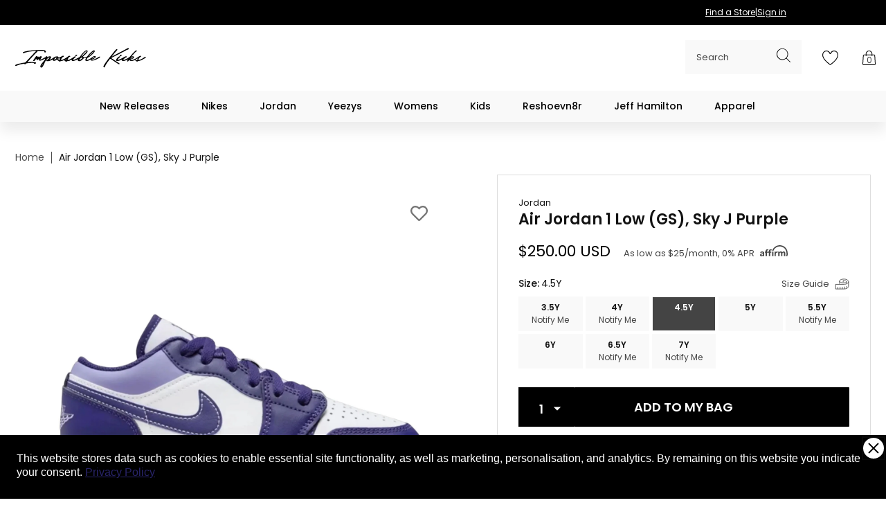

--- FILE ---
content_type: text/html; charset=utf-8
request_url: https://impossiblekicks.com/products/air-jordan-1-low-gs-sky-j-purple
body_size: 58690
content:
<!doctype html>
<html class="no-js" lang="en">
  <head>
    <link rel="preconnect dns-prefetch" href="https://triplewhale-pixel.web.app/" crossorigin>
    <link rel="preconnect dns-prefetch" href="https://api.config-security.com/" crossorigin>
    <script
      defer
    >
      /* >> TriplePixel :: start*/
      ~(function (W, H, A, L, E, _, B, N) {
        function O(U, T, H, R) {
          void 0 === R && (R = !1),
            (H = new XMLHttpRequest()),
            H.open('GET', U, !0),
            H.send(null),
            (H.onreadystatechange = function () {
              4 === H.readyState && 200 === H.status
                ? ((R = H.responseText), U.includes('.txt') ? eval(R) : (N[B] = R))
                : (299 < H.status || H.status < 200) && T && !R && ((R = !0), O(U, T - 1));
            });
        }
        if (((N = window), !N[H + 'sn'])) {
          N[H + 'sn'] = 1;
          try {
            A.setItem(H, 1 + (0 | A.getItem(H) || 0)),
              (E = JSON.parse(A.getItem(H + 'U') || '[]')).push(location.href),
              A.setItem(H + 'U', JSON.stringify(E));
          } catch (e) {}
          A.getItem('"!nC`') ||
            ((A = N),
            A[H] ||
              ((L = function () {
                return Date.now().toString(36) + '_' + Math.random().toString(36);
              }),
              (E = A[H] =
                function (t, e) {
                  return (W = L()), (E._q = E._q || []).push([W, t, e]), W;
                }),
              (E.ch = W),
              (B = 'configSecurityConfModel'),
              (N[B] = 1),
              O('//conf.config-security.com/model', 0),
              O('//triplewhale-pixel.web.app/triplefw.txt?', 5)));
        }
      })('', 'TriplePixel', localStorage);
      /* << TriplePixel :: end*/
    </script>

    <!-- Google tag (gtag.js) -->
    <script async src="https://www.googletagmanager.com/gtag/js?id=G-53QD761C3H" defer></script>
    <script defer>
      window.dataLayer = window.dataLayer || [];
      function gtag() {
        dataLayer.push(arguments);
      }
      gtag('js', new Date());

      gtag('config', 'G-53QD761C3H');
    </script>

    <script defer>
      window.dataLayer = window.dataLayer || [];
    </script>
    <!-- Google tag (gtag.js) -->
    <script async src="https://www.googletagmanager.com/gtag/js?id=AW-10978511563" defer></script>
    
    <meta
      name="tapcart-banner:appIcon"
      content="https://storage.googleapis.com/tapcart-150607.appspot.com/58fc8a15a0d260f850ba5ec2f97b13b7_i.png"
    >
    <!--
      <script src="https://cmp.osano.com/AzqbtNTMucWaP2EXU/9f274ce5-15ce-4e8d-b232-0f763ce95c55/osano.js" defer></script>
    -->
    
      <script src="//impossiblekicks.com/cdn/shop/t/150/assets/osano-local.js?v=129159558157692411261700475290" defer></script>
    
    <style>
      .osano-cm-widget {
        display: none;
      }
    </style>

    <!-- Google Tag Manager -->
    <script defer>
      (function (w, d, s, l, i) {
        w[l] = w[l] || [];
        w[l].push({ 'gtm.start': new Date().getTime(), event: 'gtm.js' });
        var f = d.getElementsByTagName(s)[0],
          j = d.createElement(s),
          dl = l != 'dataLayer' ? '&l=' + l : '';
        j.async = true;
        j.src = 'https://www.googletagmanager.com/gtm.js?id=' + i + dl;
        f.parentNode.insertBefore(j, f);
      })(window, document, 'script', 'dataLayer', 'GTM-PJT4VVG');
    </script>
    <!-- End Google Tag Manager -->

    <!-- Google Tag Manager -->
    <script defer>
      (function (w, d, s, l, i) {
        w[l] = w[l] || [];
        w[l].push({ 'gtm.start': new Date().getTime(), event: 'gtm.js' });
        var f = d.getElementsByTagName(s)[0],
          j = d.createElement(s),
          dl = l != 'dataLayer' ? '&l=' + l : '';
        j.async = true;
        j.src = 'https://www.googletagmanager.com/gtm.js?id=' + i + dl;
        f.parentNode.insertBefore(j, f);
      })(window, document, 'script', 'dataLayer', 'GTM-M75S7WJ');
    </script>
    <!-- End Google Tag Manager -->

    <!-- Facebook -->
    <meta name="facebook-domain-verification" content="0ecw2ax14mnum2o4s83iqnfgy5hn6z">
    <!-- End Facebook -->

    <meta charset="utf-8">
    <meta http-equiv="X-UA-Compatible" content="IE=edge">
    <meta name="viewport" content="width=device-width,initial-scale=1">
    <meta name="theme-color" content="">
    <link rel="canonical" href="https://impossiblekicks.com/products/air-jordan-1-low-gs-sky-j-purple">
    <link rel="preconnect" href="https://cdn.shopify.com" crossorigin>

    <script>
      window.Shopify = { shop: 'impossible-kicks.myshopify.com' };
    </script>

    <!-- Global site tag (gtag.js) - Google Ads: 10978511563 -->
    
    <script defer>
      window.dataLayer = window.dataLayer || [];
      function gtag() {
        dataLayer.push(arguments);
      }
      gtag('js', new Date());

      gtag('config', 'AW-10978511563', { allow_enhanced_conversions: true });
    </script>

    <style>
      @font-face {
          font-family: 'Poppins';
          src: url(//impossiblekicks.com/cdn/shop/t/150/assets/Poppins-Black.woff2?v=132782512077234489701698818012) format('woff2'),
              url(//impossiblekicks.com/cdn/shop/t/150/assets/Poppins-Black.woff2?v=132782512077234489701698818012) format('woff');
          font-weight: 900;
          font-style: normal;
          font-display: swap;
      }
      @font-face {
          font-family: 'Poppins';
          src: url(//impossiblekicks.com/cdn/shop/t/150/assets/Poppins-Bold.woff2?v=90702032462431814811698818012) format('woff2'),
              url(//impossiblekicks.com/cdn/shop/t/150/assets/Poppins-Bold.woff2?v=90702032462431814811698818012) format('woff');
          font-weight: 700;
          font-style: normal;
          font-display: swap;
      }
      @font-face {
          font-family: 'Poppins';
          src: url(//impossiblekicks.com/cdn/shop/t/150/assets/Poppins-SemiBold.woff2?v=34889148220121751201698818012) format('woff2'),
              url(//impossiblekicks.com/cdn/shop/t/150/assets/Poppins-SemiBold.woff2?v=34889148220121751201698818012) format('woff');
          font-weight: 600;
          font-style: normal;
          font-display: swap;
      }
      @font-face {
          font-family: 'Poppins';
          src: url(//impossiblekicks.com/cdn/shop/t/150/assets/Poppins-Medium.woff2?v=31341711846163145541698818006) format('woff2'),
              url(//impossiblekicks.com/cdn/shop/t/150/assets/Poppins-Medium.woff2?v=31341711846163145541698818006) format('woff');
          font-weight: 500;
          font-style: normal;
          font-display: swap;
      }
      @font-face {
          font-family: 'Poppins';
          src: url(//impossiblekicks.com/cdn/shop/t/150/assets/Poppins-Regular.woff2?v=36635007855721191921698818011) format('woff2'),
              url(//impossiblekicks.com/cdn/shop/t/150/assets/Poppins-Regular.woff2?v=36635007855721191921698818011) format('woff');
          font-weight: 400;
          font-style: normal;
          font-display: swap;
      }
      @font-face {
          font-family: 'Poppins';
          src: url(//impossiblekicks.com/cdn/shop/t/150/assets/Poppins-Light.woff2?v=92620990510096469351698818012) format('woff2'),
              url(//impossiblekicks.com/cdn/shop/t/150/assets/Poppins-Light.woff2?v=92620990510096469351698818012) format('woff');
          font-weight: 300;
          font-style: normal;
          font-display: swap;
      }
    </style><link rel="icon" type="image/png" href="//impossiblekicks.com/cdn/shop/files/favicon_1.png?crop=center&height=32&v=1663278970&width=32"><link rel="preconnect" href="https://fonts.shopifycdn.com" crossorigin>
    <title>
      Air Jordan 1 Low (GS), Sky J Purple
 &ndash; Impossible Kicks</title>

    

    

<meta property="og:site_name" content="Impossible Kicks">
<meta property="og:url" content="https://impossiblekicks.com/products/air-jordan-1-low-gs-sky-j-purple">
<meta property="og:title" content="Air Jordan 1 Low (GS), Sky J Purple">
<meta property="og:type" content="product">
<meta property="og:description" content="Impossible Kicks has the hype, heat, grail sneaker for any and all sneakerheads and casual streetwear enthusiasts including Air Jordan, Yeezy, Nike Dunks, and Supreme for men, women, and children. We carefully source, authenticate, and very fairly price our inventory to get you the kicks you want to have in your closet"><meta property="og:image" content="http://impossiblekicks.com/cdn/shop/products/Untitled-4copy6_f85c73e8-dadc-4b2d-8e66-966dd8fac9b5.jpg?v=1702144933">
  <meta property="og:image:secure_url" content="https://impossiblekicks.com/cdn/shop/products/Untitled-4copy6_f85c73e8-dadc-4b2d-8e66-966dd8fac9b5.jpg?v=1702144933">
  <meta property="og:image:width" content="1600">
  <meta property="og:image:height" content="1600"><meta property="og:price:amount" content="250.00">
  <meta property="og:price:currency" content="USD"><meta name="twitter:site" content="@hashtag/impossiblekicks"><meta name="twitter:card" content="summary_large_image">
<meta name="twitter:title" content="Air Jordan 1 Low (GS), Sky J Purple">
<meta name="twitter:description" content="Impossible Kicks has the hype, heat, grail sneaker for any and all sneakerheads and casual streetwear enthusiasts including Air Jordan, Yeezy, Nike Dunks, and Supreme for men, women, and children. We carefully source, authenticate, and very fairly price our inventory to get you the kicks you want to have in your closet">


    <script src="//impossiblekicks.com/cdn/shop/t/150/assets/global.js?v=144804132794115092801705059974" defer="defer"></script>
    

    
    

    
    
    
    
    
      <script>window.performance && window.performance.mark && window.performance.mark('shopify.content_for_header.start');</script><meta name="google-site-verification" content="iK4fadiOFPM9V3hlrjjrkSivoiaqzMEc_ITuSwxul8U">
<meta name="facebook-domain-verification" content="ni7qxad056ydkw4hr2yvynvm59lem1">
<meta id="shopify-digital-wallet" name="shopify-digital-wallet" content="/52615381169/digital_wallets/dialog">
<meta name="shopify-checkout-api-token" content="cb96bb252ddaac1bbe6e8e9ae60d93a1">
<meta id="in-context-paypal-metadata" data-shop-id="52615381169" data-venmo-supported="true" data-environment="production" data-locale="en_US" data-paypal-v4="true" data-currency="USD">
<link rel="alternate" type="application/json+oembed" href="https://impossiblekicks.com/products/air-jordan-1-low-gs-sky-j-purple.oembed">
<script async="async" src="/checkouts/internal/preloads.js?locale=en-US"></script>
<link rel="preconnect" href="https://shop.app" crossorigin="anonymous">
<script async="async" data-src="https://shop.app/checkouts/internal/preloads.js?locale=en-US&shop_id=52615381169" crossorigin="anonymous"></script>
<script id="apple-pay-shop-capabilities" type="application/json">{"shopId":52615381169,"countryCode":"US","currencyCode":"USD","merchantCapabilities":["supports3DS"],"merchantId":"gid:\/\/shopify\/Shop\/52615381169","merchantName":"Impossible Kicks","requiredBillingContactFields":["postalAddress","email","phone"],"requiredShippingContactFields":["postalAddress","email","phone"],"shippingType":"shipping","supportedNetworks":["visa","masterCard","amex","discover","elo","jcb"],"total":{"type":"pending","label":"Impossible Kicks","amount":"1.00"},"shopifyPaymentsEnabled":true,"supportsSubscriptions":true}</script>
<script id="shopify-features" type="application/json">{"accessToken":"cb96bb252ddaac1bbe6e8e9ae60d93a1","betas":["rich-media-storefront-analytics"],"domain":"impossiblekicks.com","predictiveSearch":true,"shopId":52615381169,"locale":"en"}</script>
<script>var Shopify = Shopify || {};
Shopify.shop = "impossible-kicks.myshopify.com";
Shopify.locale = "en";
Shopify.currency = {"active":"USD","rate":"1.0"};
Shopify.country = "US";
Shopify.theme = {"name":"impossiblekicks-shopify-theme-latest\/production","id":137941123318,"schema_name":"Dawn","schema_version":"4.0.0","theme_store_id":null,"role":"main"};
Shopify.theme.handle = "null";
Shopify.theme.style = {"id":null,"handle":null};
Shopify.cdnHost = "impossiblekicks.com/cdn";
Shopify.routes = Shopify.routes || {};
Shopify.routes.root = "/";</script>
<script type="module">!function(o){(o.Shopify=o.Shopify||{}).modules=!0}(window);</script>
<script>!function(o){function n(){var o=[];function n(){o.push(Array.prototype.slice.apply(arguments))}return n.q=o,n}var t=o.Shopify=o.Shopify||{};t.loadFeatures=n(),t.autoloadFeatures=n()}(window);</script>
<script>
  window.ShopifyPay = window.ShopifyPay || {};
  window.ShopifyPay.apiHost = "shop.app\/pay";
  window.ShopifyPay.redirectState = null;
</script>
<script id="shop-js-analytics" type="application/json">{"pageType":"product"}</script>
<script defer="defer" async type="module" data-src="//impossiblekicks.com/cdn/shopifycloud/shop-js/modules/v2/client.init-shop-cart-sync_C5BV16lS.en.esm.js"></script>
<script defer="defer" async type="module" data-src="//impossiblekicks.com/cdn/shopifycloud/shop-js/modules/v2/chunk.common_CygWptCX.esm.js"></script>
<script type="module">
  await import("//impossiblekicks.com/cdn/shopifycloud/shop-js/modules/v2/client.init-shop-cart-sync_C5BV16lS.en.esm.js");
await import("//impossiblekicks.com/cdn/shopifycloud/shop-js/modules/v2/chunk.common_CygWptCX.esm.js");

  window.Shopify.SignInWithShop?.initShopCartSync?.({"fedCMEnabled":true,"windoidEnabled":true});

</script>
<script defer="defer" async type="module" data-src="//impossiblekicks.com/cdn/shopifycloud/shop-js/modules/v2/client.payment-terms_CZxnsJam.en.esm.js"></script>
<script defer="defer" async type="module" data-src="//impossiblekicks.com/cdn/shopifycloud/shop-js/modules/v2/chunk.common_CygWptCX.esm.js"></script>
<script defer="defer" async type="module" data-src="//impossiblekicks.com/cdn/shopifycloud/shop-js/modules/v2/chunk.modal_D71HUcav.esm.js"></script>
<script type="module">
  await import("//impossiblekicks.com/cdn/shopifycloud/shop-js/modules/v2/client.payment-terms_CZxnsJam.en.esm.js");
await import("//impossiblekicks.com/cdn/shopifycloud/shop-js/modules/v2/chunk.common_CygWptCX.esm.js");
await import("//impossiblekicks.com/cdn/shopifycloud/shop-js/modules/v2/chunk.modal_D71HUcav.esm.js");

  
</script>
<script>
  window.Shopify = window.Shopify || {};
  if (!window.Shopify.featureAssets) window.Shopify.featureAssets = {};
  window.Shopify.featureAssets['shop-js'] = {"shop-cart-sync":["modules/v2/client.shop-cart-sync_ZFArdW7E.en.esm.js","modules/v2/chunk.common_CygWptCX.esm.js"],"init-fed-cm":["modules/v2/client.init-fed-cm_CmiC4vf6.en.esm.js","modules/v2/chunk.common_CygWptCX.esm.js"],"shop-button":["modules/v2/client.shop-button_tlx5R9nI.en.esm.js","modules/v2/chunk.common_CygWptCX.esm.js"],"shop-cash-offers":["modules/v2/client.shop-cash-offers_DOA2yAJr.en.esm.js","modules/v2/chunk.common_CygWptCX.esm.js","modules/v2/chunk.modal_D71HUcav.esm.js"],"init-windoid":["modules/v2/client.init-windoid_sURxWdc1.en.esm.js","modules/v2/chunk.common_CygWptCX.esm.js"],"shop-toast-manager":["modules/v2/client.shop-toast-manager_ClPi3nE9.en.esm.js","modules/v2/chunk.common_CygWptCX.esm.js"],"init-shop-email-lookup-coordinator":["modules/v2/client.init-shop-email-lookup-coordinator_B8hsDcYM.en.esm.js","modules/v2/chunk.common_CygWptCX.esm.js"],"init-shop-cart-sync":["modules/v2/client.init-shop-cart-sync_C5BV16lS.en.esm.js","modules/v2/chunk.common_CygWptCX.esm.js"],"avatar":["modules/v2/client.avatar_BTnouDA3.en.esm.js"],"pay-button":["modules/v2/client.pay-button_FdsNuTd3.en.esm.js","modules/v2/chunk.common_CygWptCX.esm.js"],"init-customer-accounts":["modules/v2/client.init-customer-accounts_DxDtT_ad.en.esm.js","modules/v2/client.shop-login-button_C5VAVYt1.en.esm.js","modules/v2/chunk.common_CygWptCX.esm.js","modules/v2/chunk.modal_D71HUcav.esm.js"],"init-shop-for-new-customer-accounts":["modules/v2/client.init-shop-for-new-customer-accounts_ChsxoAhi.en.esm.js","modules/v2/client.shop-login-button_C5VAVYt1.en.esm.js","modules/v2/chunk.common_CygWptCX.esm.js","modules/v2/chunk.modal_D71HUcav.esm.js"],"shop-login-button":["modules/v2/client.shop-login-button_C5VAVYt1.en.esm.js","modules/v2/chunk.common_CygWptCX.esm.js","modules/v2/chunk.modal_D71HUcav.esm.js"],"init-customer-accounts-sign-up":["modules/v2/client.init-customer-accounts-sign-up_CPSyQ0Tj.en.esm.js","modules/v2/client.shop-login-button_C5VAVYt1.en.esm.js","modules/v2/chunk.common_CygWptCX.esm.js","modules/v2/chunk.modal_D71HUcav.esm.js"],"shop-follow-button":["modules/v2/client.shop-follow-button_Cva4Ekp9.en.esm.js","modules/v2/chunk.common_CygWptCX.esm.js","modules/v2/chunk.modal_D71HUcav.esm.js"],"checkout-modal":["modules/v2/client.checkout-modal_BPM8l0SH.en.esm.js","modules/v2/chunk.common_CygWptCX.esm.js","modules/v2/chunk.modal_D71HUcav.esm.js"],"lead-capture":["modules/v2/client.lead-capture_Bi8yE_yS.en.esm.js","modules/v2/chunk.common_CygWptCX.esm.js","modules/v2/chunk.modal_D71HUcav.esm.js"],"shop-login":["modules/v2/client.shop-login_D6lNrXab.en.esm.js","modules/v2/chunk.common_CygWptCX.esm.js","modules/v2/chunk.modal_D71HUcav.esm.js"],"payment-terms":["modules/v2/client.payment-terms_CZxnsJam.en.esm.js","modules/v2/chunk.common_CygWptCX.esm.js","modules/v2/chunk.modal_D71HUcav.esm.js"]};
</script>
<script>(function() {
  var isLoaded = false;
  function asyncLoad() {
    if (isLoaded) return;
    isLoaded = true;
    var urls = ["https:\/\/wishlisthero-assets.revampco.com\/store-front\/bundle2.js?shop=impossible-kicks.myshopify.com","https:\/\/cdn-loyalty.yotpo.com\/loader\/aG-mIlZqpr9bGT5i2k4YLg.js?shop=impossible-kicks.myshopify.com","\/\/staticw2.yotpo.com\/1cpHUmrGt06m0XQenhrr1aKCJW6j5OCoqI176KJJ\/widget.js?shop=impossible-kicks.myshopify.com","https:\/\/d18eg7dreypte5.cloudfront.net\/scripts\/integrations\/subscription.js?shop=impossible-kicks.myshopify.com","https:\/\/cdn-scripts.signifyd.com\/shopify\/script-tag.js?shop=impossible-kicks.myshopify.com","https:\/\/static.klaviyo.com\/onsite\/js\/klaviyo.js?company_id=SzYTFB\u0026shop=impossible-kicks.myshopify.com","https:\/\/static.klaviyo.com\/onsite\/js\/klaviyo.js?company_id=SzYTFB\u0026shop=impossible-kicks.myshopify.com","https:\/\/static.rechargecdn.com\/assets\/js\/widget.min.js?shop=impossible-kicks.myshopify.com","https:\/\/static.klaviyo.com\/onsite\/js\/klaviyo.js?company_id=Rif9Qu\u0026shop=impossible-kicks.myshopify.com","https:\/\/config.gorgias.chat\/bundle-loader\/01HPH9C0PJ6PVDYPSJSZ42B1HV?source=shopify1click\u0026shop=impossible-kicks.myshopify.com","https:\/\/bundle.dyn-rev.app\/loader.js?g_cvt_id=df636375-2ffa-4e2a-8cea-f5939bd340e9\u0026shop=impossible-kicks.myshopify.com","https:\/\/services.nofraud.com\/js\/device.js?shop=impossible-kicks.myshopify.com","https:\/\/na.shgcdn3.com\/pixel-collector.js?shop=impossible-kicks.myshopify.com","https:\/\/cdn.refersion.com\/shop.js?key=pub_7917ad1b1f9378608821\u0026check_token=true\u0026shop=impossible-kicks.myshopify.com"];
    for (var i = 0; i < urls.length; i++) {
      var s = document.createElement('script');
      s.type = 'text/javascript';
      s.async = true;
      s.src = urls[i];
      var x = document.getElementsByTagName('script')[0];
      x.parentNode.insertBefore(s, x);
    }
  };
  document.addEventListener('asyncLazyLoad',function(event){asyncLoad();});if(window.attachEvent) {
    window.attachEvent('onload', function(){});
  } else {
    window.addEventListener('load', function(){}, false);
  }
})();</script>
<script id="__st">var __st={"a":52615381169,"offset":-18000,"reqid":"0c8ebab6-1214-4ae8-aef7-1c183d410f21-1768683282","pageurl":"impossiblekicks.com\/products\/air-jordan-1-low-gs-sky-j-purple","u":"fe111071e183","p":"product","rtyp":"product","rid":8296603320566};</script>
<script>window.ShopifyPaypalV4VisibilityTracking = true;</script>
<script id="captcha-bootstrap">!function(){'use strict';const t='contact',e='account',n='new_comment',o=[[t,t],['blogs',n],['comments',n],[t,'customer']],c=[[e,'customer_login'],[e,'guest_login'],[e,'recover_customer_password'],[e,'create_customer']],r=t=>t.map((([t,e])=>`form[action*='/${t}']:not([data-nocaptcha='true']) input[name='form_type'][value='${e}']`)).join(','),a=t=>()=>t?[...document.querySelectorAll(t)].map((t=>t.form)):[];function s(){const t=[...o],e=r(t);return a(e)}const i='password',u='form_key',d=['recaptcha-v3-token','g-recaptcha-response','h-captcha-response',i],f=()=>{try{return window.sessionStorage}catch{return}},m='__shopify_v',_=t=>t.elements[u];function p(t,e,n=!1){try{const o=window.sessionStorage,c=JSON.parse(o.getItem(e)),{data:r}=function(t){const{data:e,action:n}=t;return t[m]||n?{data:e,action:n}:{data:t,action:n}}(c);for(const[e,n]of Object.entries(r))t.elements[e]&&(t.elements[e].value=n);n&&o.removeItem(e)}catch(o){console.error('form repopulation failed',{error:o})}}const l='form_type',E='cptcha';function T(t){t.dataset[E]=!0}const w=window,h=w.document,L='Shopify',v='ce_forms',y='captcha';let A=!1;((t,e)=>{const n=(g='f06e6c50-85a8-45c8-87d0-21a2b65856fe',I='https://cdn.shopify.com/shopifycloud/storefront-forms-hcaptcha/ce_storefront_forms_captcha_hcaptcha.v1.5.2.iife.js',D={infoText:'Protected by hCaptcha',privacyText:'Privacy',termsText:'Terms'},(t,e,n)=>{const o=w[L][v],c=o.bindForm;if(c)return c(t,g,e,D).then(n);var r;o.q.push([[t,g,e,D],n]),r=I,A||(h.body.append(Object.assign(h.createElement('script'),{id:'captcha-provider',async:!0,src:r})),A=!0)});var g,I,D;w[L]=w[L]||{},w[L][v]=w[L][v]||{},w[L][v].q=[],w[L][y]=w[L][y]||{},w[L][y].protect=function(t,e){n(t,void 0,e),T(t)},Object.freeze(w[L][y]),function(t,e,n,w,h,L){const[v,y,A,g]=function(t,e,n){const i=e?o:[],u=t?c:[],d=[...i,...u],f=r(d),m=r(i),_=r(d.filter((([t,e])=>n.includes(e))));return[a(f),a(m),a(_),s()]}(w,h,L),I=t=>{const e=t.target;return e instanceof HTMLFormElement?e:e&&e.form},D=t=>v().includes(t);t.addEventListener('submit',(t=>{const e=I(t);if(!e)return;const n=D(e)&&!e.dataset.hcaptchaBound&&!e.dataset.recaptchaBound,o=_(e),c=g().includes(e)&&(!o||!o.value);(n||c)&&t.preventDefault(),c&&!n&&(function(t){try{if(!f())return;!function(t){const e=f();if(!e)return;const n=_(t);if(!n)return;const o=n.value;o&&e.removeItem(o)}(t);const e=Array.from(Array(32),(()=>Math.random().toString(36)[2])).join('');!function(t,e){_(t)||t.append(Object.assign(document.createElement('input'),{type:'hidden',name:u})),t.elements[u].value=e}(t,e),function(t,e){const n=f();if(!n)return;const o=[...t.querySelectorAll(`input[type='${i}']`)].map((({name:t})=>t)),c=[...d,...o],r={};for(const[a,s]of new FormData(t).entries())c.includes(a)||(r[a]=s);n.setItem(e,JSON.stringify({[m]:1,action:t.action,data:r}))}(t,e)}catch(e){console.error('failed to persist form',e)}}(e),e.submit())}));const S=(t,e)=>{t&&!t.dataset[E]&&(n(t,e.some((e=>e===t))),T(t))};for(const o of['focusin','change'])t.addEventListener(o,(t=>{const e=I(t);D(e)&&S(e,y())}));const B=e.get('form_key'),M=e.get(l),P=B&&M;t.addEventListener('DOMContentLoaded',(()=>{const t=y();if(P)for(const e of t)e.elements[l].value===M&&p(e,B);[...new Set([...A(),...v().filter((t=>'true'===t.dataset.shopifyCaptcha))])].forEach((e=>S(e,t)))}))}(h,new URLSearchParams(w.location.search),n,t,e,['guest_login'])})(!0,!0)}();</script>
<script integrity="sha256-4kQ18oKyAcykRKYeNunJcIwy7WH5gtpwJnB7kiuLZ1E=" data-source-attribution="shopify.loadfeatures" defer="defer" data-src="//impossiblekicks.com/cdn/shopifycloud/storefront/assets/storefront/load_feature-a0a9edcb.js" crossorigin="anonymous"></script>
<script crossorigin="anonymous" defer="defer" data-src="//impossiblekicks.com/cdn/shopifycloud/storefront/assets/shopify_pay/storefront-65b4c6d7.js?v=20250812"></script>
<script data-source-attribution="shopify.dynamic_checkout.dynamic.init">var Shopify=Shopify||{};Shopify.PaymentButton=Shopify.PaymentButton||{isStorefrontPortableWallets:!0,init:function(){window.Shopify.PaymentButton.init=function(){};var t=document.createElement("script");t.data-src="https://impossiblekicks.com/cdn/shopifycloud/portable-wallets/latest/portable-wallets.en.js",t.type="module",document.head.appendChild(t)}};
</script>
<script data-source-attribution="shopify.dynamic_checkout.buyer_consent">
  function portableWalletsHideBuyerConsent(e){var t=document.getElementById("shopify-buyer-consent"),n=document.getElementById("shopify-subscription-policy-button");t&&n&&(t.classList.add("hidden"),t.setAttribute("aria-hidden","true"),n.removeEventListener("click",e))}function portableWalletsShowBuyerConsent(e){var t=document.getElementById("shopify-buyer-consent"),n=document.getElementById("shopify-subscription-policy-button");t&&n&&(t.classList.remove("hidden"),t.removeAttribute("aria-hidden"),n.addEventListener("click",e))}window.Shopify?.PaymentButton&&(window.Shopify.PaymentButton.hideBuyerConsent=portableWalletsHideBuyerConsent,window.Shopify.PaymentButton.showBuyerConsent=portableWalletsShowBuyerConsent);
</script>
<script data-source-attribution="shopify.dynamic_checkout.cart.bootstrap">document.addEventListener("DOMContentLoaded",(function(){function t(){return document.querySelector("shopify-accelerated-checkout-cart, shopify-accelerated-checkout")}if(t())Shopify.PaymentButton.init();else{new MutationObserver((function(e,n){t()&&(Shopify.PaymentButton.init(),n.disconnect())})).observe(document.body,{childList:!0,subtree:!0})}}));
</script>
<link id="shopify-accelerated-checkout-styles" rel="stylesheet" media="screen" href="https://impossiblekicks.com/cdn/shopifycloud/portable-wallets/latest/accelerated-checkout-backwards-compat.css" crossorigin="anonymous">
<style id="shopify-accelerated-checkout-cart">
        #shopify-buyer-consent {
  margin-top: 1em;
  display: inline-block;
  width: 100%;
}

#shopify-buyer-consent.hidden {
  display: none;
}

#shopify-subscription-policy-button {
  background: none;
  border: none;
  padding: 0;
  text-decoration: underline;
  font-size: inherit;
  cursor: pointer;
}

#shopify-subscription-policy-button::before {
  box-shadow: none;
}

      </style>
<script id="sections-script" data-sections="main-product,header,footer" defer="defer" src="//impossiblekicks.com/cdn/shop/t/150/compiled_assets/scripts.js?v=32318"></script>
<script>window.performance && window.performance.mark && window.performance.mark('shopify.content_for_header.end');</script>
    


    <style data-shopify>
      @font-face {
  font-family: Poppins;
  font-weight: 400;
  font-style: normal;
  font-display: swap;
  src: url("//impossiblekicks.com/cdn/fonts/poppins/poppins_n4.0ba78fa5af9b0e1a374041b3ceaadf0a43b41362.woff2") format("woff2"),
       url("//impossiblekicks.com/cdn/fonts/poppins/poppins_n4.214741a72ff2596839fc9760ee7a770386cf16ca.woff") format("woff");
}

      @font-face {
  font-family: Poppins;
  font-weight: 700;
  font-style: normal;
  font-display: swap;
  src: url("//impossiblekicks.com/cdn/fonts/poppins/poppins_n7.56758dcf284489feb014a026f3727f2f20a54626.woff2") format("woff2"),
       url("//impossiblekicks.com/cdn/fonts/poppins/poppins_n7.f34f55d9b3d3205d2cd6f64955ff4b36f0cfd8da.woff") format("woff");
}

      @font-face {
  font-family: Poppins;
  font-weight: 400;
  font-style: italic;
  font-display: swap;
  src: url("//impossiblekicks.com/cdn/fonts/poppins/poppins_i4.846ad1e22474f856bd6b81ba4585a60799a9f5d2.woff2") format("woff2"),
       url("//impossiblekicks.com/cdn/fonts/poppins/poppins_i4.56b43284e8b52fc64c1fd271f289a39e8477e9ec.woff") format("woff");
}

      @font-face {
  font-family: Poppins;
  font-weight: 700;
  font-style: italic;
  font-display: swap;
  src: url("//impossiblekicks.com/cdn/fonts/poppins/poppins_i7.42fd71da11e9d101e1e6c7932199f925f9eea42d.woff2") format("woff2"),
       url("//impossiblekicks.com/cdn/fonts/poppins/poppins_i7.ec8499dbd7616004e21155106d13837fff4cf556.woff") format("woff");
}

      @font-face {
  font-family: Poppins;
  font-weight: 400;
  font-style: normal;
  font-display: swap;
  src: url("//impossiblekicks.com/cdn/fonts/poppins/poppins_n4.0ba78fa5af9b0e1a374041b3ceaadf0a43b41362.woff2") format("woff2"),
       url("//impossiblekicks.com/cdn/fonts/poppins/poppins_n4.214741a72ff2596839fc9760ee7a770386cf16ca.woff") format("woff");
}


      :root {
        --font-body-family: Poppins, sans-serif;
        --font-body-style: normal;
        --font-body-weight: 400;
        --font-body-weight-bold: 700;

        --font-heading-family: 'Poppins', sans-serif;
        --font-heading-style: normal;
        --font-heading-weight: 400;

        --font-body-scale: 1.0;
        --font-heading-scale: 1.0;

        --color-base-text: 18, 18, 18;
        --color-shadow: 18, 18, 18;
        --color-base-background-1: 255, 255, 255;
        --color-base-background-2: 243, 243, 243;
        --color-base-solid-button-labels: 255, 255, 255;
        --color-base-outline-button-labels: 18, 18, 18;
        --color-base-accent-1: 18, 18, 18;
        --color-base-accent-2: 51, 79, 180;
        --payment-terms-background-color: #FFFFFF;

        --gradient-base-background-1: #FFFFFF;
        --gradient-base-background-2: #F3F3F3;
        --gradient-base-accent-1: #121212;
        --gradient-base-accent-2: #334FB4;

        --media-padding: px;
        --media-border-opacity: 0.05;
        --media-border-width: 1px;
        --media-radius: 0px;
        --media-shadow-opacity: 0.0;
        --media-shadow-horizontal-offset: 0px;
        --media-shadow-vertical-offset: 0px;
        --media-shadow-blur-radius: 0px;--page-width: 1442px;
        --site-width: 1440px; 
        --page-width-margin: 0;
        --gutter: 22px;
        --column-width: 100px;

        --card-image-padding: 0.0rem;
        --card-corner-radius: 0.0rem;
        --card-text-alignment: left;
        --card-border-width: 0.0rem;
        --card-border-opacity: 0.0;
        --card-shadow-opacity: 0.1;
        --card-shadow-horizontal-offset: 0.0rem;
        --card-shadow-vertical-offset: 0.0rem;
        --card-shadow-blur-radius: 0.0rem;

        --badge-corner-radius: 4.0rem;

        --popup-border-width: 1px;
        --popup-border-opacity: 0.1;
        --popup-corner-radius: 0px;
        --popup-shadow-opacity: 0.0;
        --popup-shadow-horizontal-offset: 0px;
        --popup-shadow-vertical-offset: 0px;
        --popup-shadow-blur-radius: 0px;

        --drawer-border-width: 1px;
        --drawer-border-opacity: 0.1;
        --drawer-shadow-opacity: 0.0;
        --drawer-shadow-horizontal-offset: 0px;
        --drawer-shadow-vertical-offset: 0px;
        --drawer-shadow-blur-radius: 0px;

        --spacing-sections-desktop: 0;
        --spacing-sections-mobile: 0;

        --grid-desktop-vertical-spacing: 22px;
        --grid-desktop-horizontal-spacing: 22px;
        --grid-mobile-vertical-spacing: 22px;
        --grid-mobile-horizontal-spacing: 22px;

        --text-boxes-border-opacity: 0.0;
        --text-boxes-border-width: 0px;
        --text-boxes-radius: 0px;
        --text-boxes-shadow-opacity: 0.0;
        --text-boxes-shadow-horizontal-offset: 0px;
        --text-boxes-shadow-vertical-offset: 0px;
        --text-boxes-shadow-blur-radius: 0px;

        --buttons-radius: 0px;
        --buttons-radius-outset: 0px;
        --buttons-border-width: 1px;
        --buttons-border-opacity: 1.0;
        --buttons-shadow-opacity: 0.0;
        --buttons-shadow-horizontal-offset: 0px;
        --buttons-shadow-vertical-offset: 0px;
        --buttons-shadow-blur-radius: 0px;
        --buttons-border-offset: 0px;

        --inputs-radius: 0px;
        --inputs-border-width: 1px;
        --inputs-border-opacity: 0.55;
        --inputs-shadow-opacity: 0.0;
        --inputs-shadow-horizontal-offset: 0px;
        --inputs-margin-offset: 0px;
        --inputs-shadow-vertical-offset: 0px;
        --inputs-shadow-blur-radius: 0px;
        --inputs-radius-outset: 0px;

        --variant-pills-radius: 40px;
        --variant-pills-border-width: 1px;
        --variant-pills-border-opacity: 0.55;
        --variant-pills-shadow-opacity: 0.0;
        --variant-pills-shadow-horizontal-offset: 0px;
        --variant-pills-shadow-vertical-offset: 0px;
        --variant-pills-shadow-blur-radius: 0px;
      }

      *,
      *::before,
      *::after {
        box-sizing: inherit;
      }

      html {
        box-sizing: border-box;
        font-size: calc(var(--font-body-scale) * 62.5%);
        height: 100%;
      }

      body {
        display: grid;
        grid-template-rows: auto auto 1fr auto;
        grid-template-columns: 100%;
        min-height: 100%;
        margin: 0;
        font-size: 14px;
        line-height: 1.5;
        font-family: 'Poppins';
        font-style: var(--font-body-style);
        font-weight: var(--font-body-weight);
      }
      #MainContent.overlay {
        position: relative;
        z-index: 0;
      }
      #MainContent.overlay:after {
        content: "";
        position: absolute;
        top: 0;
        left: 0;
        right: 0;
        bottom: 0;
        background-color: #8D8D8D;
        opacity: 0.5;
        z-index: 12;
      }
    </style>

    





  <script src="https://code.jquery.com/jquery-3.6.0.min.js" integrity="sha256-/xUj+3OJU5yExlq6GSYGSHk7tPXikynS7ogEvDej/m4=" crossorigin="anonymous"></script>


  <script src="https://cdnjs.cloudflare.com/ajax/libs/slick-carousel/1.8.1/slick.min.js" integrity="sha512-XtmMtDEcNz2j7ekrtHvOVR4iwwaD6o/FUJe6+Zq+HgcCsk3kj4uSQQR8weQ2QVj1o0Pk6PwYLohm206ZzNfubg==" crossorigin="anonymous" referrerpolicy="no-referrer"></script>
  <link rel="stylesheet" href="https://cdnjs.cloudflare.com/ajax/libs/slick-carousel/1.8.1/slick.css" integrity="sha512-wR4oNhLBHf7smjy0K4oqzdWumd+r5/+6QO/vDda76MW5iug4PT7v86FoEkySIJft3XA0Ae6axhIvHrqwm793Nw==" crossorigin="anonymous" referrerpolicy="no-referrer" />
  <link rel="stylesheet" href="https://cdnjs.cloudflare.com/ajax/libs/slick-carousel/1.8.1/slick-theme.css" integrity="sha512-6lLUdeQ5uheMFbWm3CP271l14RsX1xtx+J5x2yeIDkkiBpeVTNhTqijME7GgRKKi6hCqovwCoBTlRBEC20M8Mg==" crossorigin="anonymous" referrerpolicy="no-referrer" />
  <script src="//impossiblekicks.com/cdn/shop/t/150/assets/carousel.js?v=122281865138178590021698818011" defer="defer"></script>


  <link href="//impossiblekicks.com/cdn/shop/t/150/assets/magnific-popup.css?v=168354528781392496661698818012" rel="stylesheet" type="text/css" media="all" />
  <script src="//impossiblekicks.com/cdn/shop/t/150/assets/magnific-popup.min.js?v=49867240706774985641698818012"></script>
  <script src="//impossiblekicks.com/cdn/shop/t/150/assets/magnific-popup.js?v=114155447383022041751698818006" defer="defer"></script>



    <link href="//impossiblekicks.com/cdn/shop/t/150/assets/base.css?v=8940498381988096071711007580" rel="stylesheet" type="text/css" media="all" />
<link as="font" href="//impossiblekicks.com/cdn/fonts/poppins/poppins_n4.0ba78fa5af9b0e1a374041b3ceaadf0a43b41362.woff2" type="font/woff2" crossorigin><link as="font" href="//impossiblekicks.com/cdn/fonts/poppins/poppins_n4.0ba78fa5af9b0e1a374041b3ceaadf0a43b41362.woff2" type="font/woff2" crossorigin><link
        rel="stylesheet"
        href="//impossiblekicks.com/cdn/shop/t/150/assets/component-predictive-search.css?v=10451807288862060121698818011"
        media="print"
        onload="this.media='all'"
      ><link href="//impossiblekicks.com/cdn/shop/t/150/assets/component-slick.css?v=57589951881991923731698818011" rel="stylesheet" type="text/css" media="all" />
    <link href="//impossiblekicks.com/cdn/shop/t/150/assets/component-card.css?v=119960525610564341601698818010" rel="stylesheet" type="text/css" media="all" />
    <link href="//impossiblekicks.com/cdn/shop/t/150/assets/component-slider.css?v=126623736066583268621698818014" rel="stylesheet" type="text/css" media="all" />
    <link href="//impossiblekicks.com/cdn/shop/t/150/assets/template-collection.css?v=163141233189474256621704782341" rel="stylesheet" type="text/css" media="all" />
    <link href="//impossiblekicks.com/cdn/shop/t/150/assets/component-price.css?v=44660013345800005141708594918" rel="stylesheet" type="text/css" media="all" />

    <script>
      document.documentElement.className = document.documentElement.className.replace('no-js', 'js');
      if (Shopify.designMode) {
        document.documentElement.classList.add('shopify-design-mode');
      }
    </script>
    <!-- Hotjar Tracking Code for https://impossiblekicks.com/ -->
    
    


    <!-- MarketSmashers -->
    <iframe
      src="https://tag.trovo-tag.com/3517062d"
      width="1"
      height="1"
      style="visibility:hidden;display:none;"
    >
    </iframe>
    <!-- End MarketSmashers -->
    
  <script src="//impossiblekicks.com/cdn/shop/t/150/assets/variable-products.js?v=36806153653067133081698852682" type="text/javascript" defer></script>

    
<!-- Font icon for header icons -->
<link href="https://wishlisthero-assets.revampco.com/safe-icons/css/wishlisthero-icons.css" rel="stylesheet"/>
<!-- Style for floating buttons and others -->
<style type="text/css">
    .wishlisthero-floating {
        position: absolute;
          right:5px;
        top: 5px;
        z-index: 23;
        border-radius: 100%;
    }

    .wishlisthero-floating:hover {
        background-color: rgba(0, 0, 0, 0.05);
    }

    .wishlisthero-floating button {
        font-size: 20px !important;
        width: 40px !important;
        padding: 0.125em 0 0 !important;
    }
.MuiTypography-body2 ,.MuiTypography-body1 ,.MuiTypography-caption ,.MuiTypography-button ,.MuiTypography-h1 ,.MuiTypography-h2 ,.MuiTypography-h3 ,.MuiTypography-h4 ,.MuiTypography-h5 ,.MuiTypography-h6 ,.MuiTypography-subtitle1 ,.MuiTypography-subtitle2 ,.MuiTypography-overline , MuiButton-root,  .MuiCardHeader-title a{
     font-family: inherit !important; /*Roboto, Helvetica, Arial, sans-serif;*/
}
.MuiTypography-h1 , .MuiTypography-h2 , .MuiTypography-h3 , .MuiTypography-h4 , .MuiTypography-h5 , .MuiTypography-h6 ,  .MuiCardHeader-title a{
     font-family: Poppins, sans-serif !important;
     font-family: ,  !important;
     font-family: ,  !important;
     font-family: ,  !important;
}

    /****************************************************************************************/
    /* For some theme shared view need some spacing */
    /*
    #wishlist-hero-shared-list-view {
  margin-top: 15px;
  margin-bottom: 15px;
}
#wishlist-hero-shared-list-view h1 {
  padding-left: 5px;
}

#wishlisthero-product-page-button-container {
  padding-top: 15px;
}
*/
    /****************************************************************************************/
    /* #wishlisthero-product-page-button-container button {
  padding-left: 1px !important;
} */
    /****************************************************************************************/
    /* Customize the indicator when wishlist has items AND the normal indicator not working */
/*     span.wishlist-hero-items-count {

  top: 0px;
  right: -6px;



}

@media screen and (max-width: 749px){
.wishlisthero-product-page-button-container{
width:100%
}
.wishlisthero-product-page-button-container button{
 margin-left:auto !important; margin-right: auto !important;
}
}
@media screen and (max-width: 749px) {
span.wishlist-hero-items-count {
top: 10px;
right: 3px;
}
}*/
</style>
<script>window.wishlisthero_cartDotClasses=['site-header__cart-count', 'is-visible'];</script>
 <script type='text/javascript'>try{
   window.WishListHero_setting = {"ButtonColor":"#666666","IconColor":"rgba(255, 255, 255, 1)","IconType":"Heart","ButtonTextBeforeAdding":"ADD TO WISHLIST","ButtonTextAfterAdding":"ADDED TO WISHLIST","AnimationAfterAddition":"None","ButtonTextAddToCart":"ADD TO CART","ButtonTextOutOfStock":"OUT OF STOCK","ButtonTextAddAllToCart":"ADD ALL TO CART","ButtonTextRemoveAllToCart":"REMOVE ALL FROM WISHLIST","AddedProductNotificationText":"Product added to wishlist successfully","AddedProductToCartNotificationText":"Product added to cart successfully","ViewCartLinkText":"View Cart","SharePopup_TitleText":"Share My wishlist","SharePopup_shareBtnText":"Share","SharePopup_shareHederText":"Share on Social Networks","SharePopup_shareCopyText":"Or copy Wishlist link to share","SharePopup_shareCancelBtnText":"cancel","SharePopup_shareCopyBtnText":"copy","SendEMailPopup_BtnText":"send email","SendEMailPopup_FromText":"From Name","SendEMailPopup_ToText":"To email","SendEMailPopup_BodyText":"Body","SendEMailPopup_SendBtnText":"send","SendEMailPopup_TitleText":"Send My Wislist via Email","AddProductMessageText":"Are you sure you want to add all items to cart ?","RemoveProductMessageText":"Are you sure you want to remove this item from your wishlist ?","RemoveAllProductMessageText":"Are you sure you want to remove all items from your wishlist ?","RemovedProductNotificationText":"Product removed from wishlist successfully","AddAllOutOfStockProductNotificationText":"There seems to have been an issue adding items to cart, please try again later","RemovePopupOkText":"ok","RemovePopup_HeaderText":"ARE YOU SURE?","ViewWishlistText":"View wishlist","EmptyWishlistText":"there are no items in this wishlist","BuyNowButtonText":"Buy Now","BuyNowButtonColor":"rgb(144, 86, 162)","BuyNowTextButtonColor":"rgb(255, 255, 255)","Wishlist_Title":"My Wishlist","WishlistHeaderTitleAlignment":"Left","WishlistProductImageSize":"Normal","PriceColor":"rgb(0, 122, 206)","HeaderFontSize":"30","PriceFontSize":"18","ProductNameFontSize":"16","LaunchPointType":"menu_item","DisplayWishlistAs":"popup_window","DisplayButtonAs":"icon_only","PopupSize":"md","HideAddToCartButton":false,"NoRedirectAfterAddToCart":false,"DisableGuestCustomer":false,"LoginPopupContent":"Please login to save your wishlist across devices.","LoginPopupLoginBtnText":"Login","LoginPopupContentFontSize":"20","NotificationPopupPosition":"right","WishlistButtonTextColor":"rgba(255, 255, 255, 1)","EnableRemoveFromWishlistAfterAddButtonText":"REMOVE FROM WISHLIST","_id":"6244997f455b3e61d3da1f0d","EnableCollection":false,"EnableShare":true,"RemovePowerBy":false,"EnableFBPixel":false,"DisapleApp":false,"FloatPointPossition":"bottom_right","HeartStateToggle":true,"HeaderMenuItemsIndicator":true,"EnableRemoveFromWishlistAfterAdd":true,"Shop":"impossible-kicks.myshopify.com","shop":"impossible-kicks.myshopify.com","Status":"Active","Plan":"GOLD"};
  }catch(e){ console.error('Error loading config',e); } </script>

    





    

<script type="text/javascript">
  
    window.SHG_CUSTOMER = null;
  
</script>










    


    

    

    
  
    

    <script async src="https://tag.krateo.ai/ldc.js?pid=impossiblekicks&aid=081b0267"></script>
  <!-- BEGIN app block: shopify://apps/wishlist-hero/blocks/app-embed/a9a5079b-59e8-47cb-b659-ecf1c60b9b72 -->


  <script type="application/json" id="WH-ProductJson-product-template">
    {"id":8296603320566,"title":"Air Jordan 1 Low (GS), Sky J Purple","handle":"air-jordan-1-low-gs-sky-j-purple","description":"","published_at":"2023-12-09T13:02:10-05:00","created_at":"2023-12-08T22:37:56-05:00","vendor":"Jordan","type":"Shoes - Grade School","tags":["DRactive","groupbycolor"],"price":25000,"price_min":25000,"price_max":25000,"available":true,"price_varies":false,"compare_at_price":null,"compare_at_price_min":0,"compare_at_price_max":0,"compare_at_price_varies":false,"variants":[{"id":45741349994742,"title":"3.5Y","option1":"3.5Y","option2":null,"option3":null,"sku":"210000057512","requires_shipping":true,"taxable":true,"featured_image":null,"available":false,"name":"Air Jordan 1 Low (GS), Sky J Purple - 3.5Y","public_title":"3.5Y","options":["3.5Y"],"price":25000,"weight":1361,"compare_at_price":null,"inventory_management":"shopify","barcode":null,"requires_selling_plan":false,"selling_plan_allocations":[],"quantity_rule":{"min":1,"max":null,"increment":1}},{"id":45741350027510,"title":"4Y","option1":"4Y","option2":null,"option3":null,"sku":"210000057513","requires_shipping":true,"taxable":true,"featured_image":null,"available":false,"name":"Air Jordan 1 Low (GS), Sky J Purple - 4Y","public_title":"4Y","options":["4Y"],"price":25000,"weight":1361,"compare_at_price":null,"inventory_management":"shopify","barcode":null,"requires_selling_plan":false,"selling_plan_allocations":[],"quantity_rule":{"min":1,"max":null,"increment":1}},{"id":45741350060278,"title":"4.5Y","option1":"4.5Y","option2":null,"option3":null,"sku":"210000057514","requires_shipping":true,"taxable":true,"featured_image":null,"available":true,"name":"Air Jordan 1 Low (GS), Sky J Purple - 4.5Y","public_title":"4.5Y","options":["4.5Y"],"price":25000,"weight":1361,"compare_at_price":null,"inventory_management":"shopify","barcode":null,"requires_selling_plan":false,"selling_plan_allocations":[],"quantity_rule":{"min":1,"max":null,"increment":1}},{"id":45741350093046,"title":"5Y","option1":"5Y","option2":null,"option3":null,"sku":"210000057515","requires_shipping":true,"taxable":true,"featured_image":null,"available":true,"name":"Air Jordan 1 Low (GS), Sky J Purple - 5Y","public_title":"5Y","options":["5Y"],"price":25000,"weight":1361,"compare_at_price":null,"inventory_management":"shopify","barcode":null,"requires_selling_plan":false,"selling_plan_allocations":[],"quantity_rule":{"min":1,"max":null,"increment":1}},{"id":45741350125814,"title":"5.5Y","option1":"5.5Y","option2":null,"option3":null,"sku":"210000057516","requires_shipping":true,"taxable":true,"featured_image":null,"available":false,"name":"Air Jordan 1 Low (GS), Sky J Purple - 5.5Y","public_title":"5.5Y","options":["5.5Y"],"price":25000,"weight":1361,"compare_at_price":null,"inventory_management":"shopify","barcode":null,"requires_selling_plan":false,"selling_plan_allocations":[],"quantity_rule":{"min":1,"max":null,"increment":1}},{"id":45741350158582,"title":"6Y","option1":"6Y","option2":null,"option3":null,"sku":"210000057517","requires_shipping":true,"taxable":true,"featured_image":null,"available":true,"name":"Air Jordan 1 Low (GS), Sky J Purple - 6Y","public_title":"6Y","options":["6Y"],"price":25000,"weight":1361,"compare_at_price":null,"inventory_management":"shopify","barcode":null,"requires_selling_plan":false,"selling_plan_allocations":[],"quantity_rule":{"min":1,"max":null,"increment":1}},{"id":45741350191350,"title":"6.5Y","option1":"6.5Y","option2":null,"option3":null,"sku":"210000057518","requires_shipping":true,"taxable":true,"featured_image":null,"available":false,"name":"Air Jordan 1 Low (GS), Sky J Purple - 6.5Y","public_title":"6.5Y","options":["6.5Y"],"price":25000,"weight":1361,"compare_at_price":null,"inventory_management":"shopify","barcode":null,"requires_selling_plan":false,"selling_plan_allocations":[],"quantity_rule":{"min":1,"max":null,"increment":1}},{"id":45741350224118,"title":"7Y","option1":"7Y","option2":null,"option3":null,"sku":"210000057519","requires_shipping":true,"taxable":true,"featured_image":null,"available":false,"name":"Air Jordan 1 Low (GS), Sky J Purple - 7Y","public_title":"7Y","options":["7Y"],"price":25000,"weight":1361,"compare_at_price":null,"inventory_management":"shopify","barcode":null,"requires_selling_plan":false,"selling_plan_allocations":[],"quantity_rule":{"min":1,"max":null,"increment":1}}],"images":["\/\/impossiblekicks.com\/cdn\/shop\/products\/Untitled-4copy6_f85c73e8-dadc-4b2d-8e66-966dd8fac9b5.jpg?v=1702144933","\/\/impossiblekicks.com\/cdn\/shop\/products\/Untitled-4copy3_a3028f59-62e7-4c20-a421-ab9bdc6ff0b2.jpg?v=1702144933"],"featured_image":"\/\/impossiblekicks.com\/cdn\/shop\/products\/Untitled-4copy6_f85c73e8-dadc-4b2d-8e66-966dd8fac9b5.jpg?v=1702144933","options":["Size"],"media":[{"alt":null,"id":32249332465910,"position":1,"preview_image":{"aspect_ratio":1.0,"height":1600,"width":1600,"src":"\/\/impossiblekicks.com\/cdn\/shop\/products\/Untitled-4copy6_f85c73e8-dadc-4b2d-8e66-966dd8fac9b5.jpg?v=1702144933"},"aspect_ratio":1.0,"height":1600,"media_type":"image","src":"\/\/impossiblekicks.com\/cdn\/shop\/products\/Untitled-4copy6_f85c73e8-dadc-4b2d-8e66-966dd8fac9b5.jpg?v=1702144933","width":1600},{"alt":null,"id":32249332498678,"position":2,"preview_image":{"aspect_ratio":1.0,"height":1600,"width":1600,"src":"\/\/impossiblekicks.com\/cdn\/shop\/products\/Untitled-4copy3_a3028f59-62e7-4c20-a421-ab9bdc6ff0b2.jpg?v=1702144933"},"aspect_ratio":1.0,"height":1600,"media_type":"image","src":"\/\/impossiblekicks.com\/cdn\/shop\/products\/Untitled-4copy3_a3028f59-62e7-4c20-a421-ab9bdc6ff0b2.jpg?v=1702144933","width":1600}],"requires_selling_plan":false,"selling_plan_groups":[],"content":""}
  </script>

<script type="text/javascript">
  
    window.wishlisthero_buttonProdPageClasses = [];
  
  
    window.wishlisthero_cartDotClasses = [];
  
</script>
<!-- BEGIN app snippet: extraStyles -->

<style>
  .wishlisthero-floating {
    position: absolute;
    top: 5px;
    z-index: 21;
    border-radius: 100%;
    width: fit-content;
    right: 5px;
    left: auto;
    &.wlh-left-btn {
      left: 5px !important;
      right: auto !important;
    }
    &.wlh-right-btn {
      right: 5px !important;
      left: auto !important;
    }
    
  }
  @media(min-width:1300px) {
    .product-item__link.product-item__image--margins .wishlisthero-floating, {
      
        left: 50% !important;
        margin-left: -295px;
      
    }
  }
  .MuiTypography-h1,.MuiTypography-h2,.MuiTypography-h3,.MuiTypography-h4,.MuiTypography-h5,.MuiTypography-h6,.MuiButton-root,.MuiCardHeader-title a {
    font-family: ,  !important;
  }
</style>






<!-- END app snippet -->
<!-- BEGIN app snippet: renderAssets -->

  <link rel="preload" href="https://cdn.shopify.com/extensions/019badc7-12fe-783e-9dfe-907190f91114/wishlist-hero-81/assets/default.css" as="style" onload="this.onload=null;this.rel='stylesheet'">
  <noscript><link href="//cdn.shopify.com/extensions/019badc7-12fe-783e-9dfe-907190f91114/wishlist-hero-81/assets/default.css" rel="stylesheet" type="text/css" media="all" /></noscript>
  <script defer src="https://cdn.shopify.com/extensions/019badc7-12fe-783e-9dfe-907190f91114/wishlist-hero-81/assets/default.js"></script>
<!-- END app snippet -->


<script type="text/javascript">
  try{
  
    var scr_bdl_path = "https://cdn.shopify.com/extensions/019badc7-12fe-783e-9dfe-907190f91114/wishlist-hero-81/assets/bundle2.js";
    window._wh_asset_path = scr_bdl_path.substring(0,scr_bdl_path.lastIndexOf("/")) + "/";
  

  }catch(e){ console.log(e)}
  try{

  
    window.WishListHero_setting = {"ButtonColor":"#666666","IconColor":"rgba(255, 255, 255, 1)","IconType":"Heart","ButtonTextBeforeAdding":"ADD TO WISHLIST","ButtonTextAfterAdding":"ADDED TO WISHLIST","AnimationAfterAddition":"None","ButtonTextAddToCart":"ADD TO CART","ButtonTextOutOfStock":"OUT OF STOCK","ButtonTextAddAllToCart":"ADD ALL TO CART","ButtonTextRemoveAllToCart":"REMOVE ALL FROM WISHLIST","AddedProductNotificationText":"Product added to wishlist successfully","AddedProductToCartNotificationText":"Product added to cart successfully","ViewCartLinkText":"View Cart","SharePopup_TitleText":"Share My wishlist","SharePopup_shareBtnText":"Share","SharePopup_shareHederText":"Share on Social Networks","SharePopup_shareCopyText":"Or copy Wishlist link to share","SharePopup_shareCancelBtnText":"cancel","SharePopup_shareCopyBtnText":"copy","SendEMailPopup_BtnText":"send email","SendEMailPopup_FromText":"From Name","SendEMailPopup_ToText":"To email","SendEMailPopup_BodyText":"Body","SendEMailPopup_SendBtnText":"send","SendEMailPopup_TitleText":"Send My Wislist via Email","AddProductMessageText":"Are you sure you want to add all items to cart ?","RemoveProductMessageText":"Are you sure you want to remove this item from your wishlist ?","RemoveAllProductMessageText":"Are you sure you want to remove all items from your wishlist ?","RemovedProductNotificationText":"Product removed from wishlist successfully","AddAllOutOfStockProductNotificationText":"There seems to have been an issue adding items to cart, please try again later","RemovePopupOkText":"ok","RemovePopup_HeaderText":"ARE YOU SURE?","ViewWishlistText":"View wishlist","EmptyWishlistText":"there are no items in this wishlist","BuyNowButtonText":"Buy Now","BuyNowButtonColor":"rgb(144, 86, 162)","BuyNowTextButtonColor":"rgb(255, 255, 255)","Wishlist_Title":"My Wishlist","WishlistHeaderTitleAlignment":"Left","WishlistProductImageSize":"Normal","PriceColor":"rgb(0, 122, 206)","HeaderFontSize":"30","PriceFontSize":"18","ProductNameFontSize":"16","LaunchPointType":"menu_item","DisplayWishlistAs":"popup_window","DisplayButtonAs":"icon_only","PopupSize":"md","HideAddToCartButton":false,"NoRedirectAfterAddToCart":false,"DisableGuestCustomer":false,"LoginPopupContent":"Please login to save your wishlist across devices.","LoginPopupLoginBtnText":"Login","LoginPopupContentFontSize":"20","NotificationPopupPosition":"right","WishlistButtonTextColor":"rgba(255, 255, 255, 1)","EnableRemoveFromWishlistAfterAddButtonText":"REMOVE FROM WISHLIST","_id":"6244997f455b3e61d3da1f0d","EnableCollection":false,"EnableShare":true,"RemovePowerBy":false,"EnableFBPixel":false,"DisapleApp":false,"FloatPointPossition":"bottom_right","HeartStateToggle":true,"HeaderMenuItemsIndicator":true,"EnableRemoveFromWishlistAfterAdd":true,"Shop":"impossible-kicks.myshopify.com","shop":"impossible-kicks.myshopify.com","Status":"Active","Plan":"GOLD"};
    if(typeof(window.WishListHero_setting_theme_override) != "undefined"){
                                                                                window.WishListHero_setting = {
                                                                                    ...window.WishListHero_setting,
                                                                                    ...window.WishListHero_setting_theme_override
                                                                                };
                                                                            }
                                                                            // Done

  

  }catch(e){ console.error('Error loading config',e); }
</script>


  <script src="https://cdn.shopify.com/extensions/019badc7-12fe-783e-9dfe-907190f91114/wishlist-hero-81/assets/bundle2.js" defer></script>



<script type="text/javascript">
  if (!window.__wishlistHeroArriveScriptLoaded) {
    window.__wishlistHeroArriveScriptLoaded = true;
    function wh_loadScript(scriptUrl) {
      const script = document.createElement('script'); script.src = scriptUrl;
      document.body.appendChild(script);
      return new Promise((res, rej) => { script.onload = function () { res(); }; script.onerror = function () { rej(); } });
    }
  }
  document.addEventListener("DOMContentLoaded", () => {
      wh_loadScript('https://cdn.shopify.com/extensions/019badc7-12fe-783e-9dfe-907190f91114/wishlist-hero-81/assets/arrive.min.js').then(function () {
          document.arrive('.wishlist-hero-custom-button', function (wishlistButton) {
              var ev = new
                  CustomEvent('wishlist-hero-add-to-custom-element', { detail: wishlistButton }); document.dispatchEvent(ev);
          });
      });
  });
</script>


<!-- BEGIN app snippet: TransArray -->
<script>
  window.WLH_reload_translations = function() {
    let _wlh_res = {};
    if (window.WishListHero_setting && window.WishListHero_setting['ThrdParty_Trans_active']) {

      
        

        window.WishListHero_setting["ButtonTextBeforeAdding"] = "";
        _wlh_res["ButtonTextBeforeAdding"] = "";
        

        window.WishListHero_setting["ButtonTextAfterAdding"] = "";
        _wlh_res["ButtonTextAfterAdding"] = "";
        

        window.WishListHero_setting["ButtonTextAddToCart"] = "";
        _wlh_res["ButtonTextAddToCart"] = "";
        

        window.WishListHero_setting["ButtonTextOutOfStock"] = "";
        _wlh_res["ButtonTextOutOfStock"] = "";
        

        window.WishListHero_setting["ButtonTextAddAllToCart"] = "";
        _wlh_res["ButtonTextAddAllToCart"] = "";
        

        window.WishListHero_setting["ButtonTextRemoveAllToCart"] = "";
        _wlh_res["ButtonTextRemoveAllToCart"] = "";
        

        window.WishListHero_setting["AddedProductNotificationText"] = "";
        _wlh_res["AddedProductNotificationText"] = "";
        

        window.WishListHero_setting["AddedProductToCartNotificationText"] = "";
        _wlh_res["AddedProductToCartNotificationText"] = "";
        

        window.WishListHero_setting["ViewCartLinkText"] = "";
        _wlh_res["ViewCartLinkText"] = "";
        

        window.WishListHero_setting["SharePopup_TitleText"] = "";
        _wlh_res["SharePopup_TitleText"] = "";
        

        window.WishListHero_setting["SharePopup_shareBtnText"] = "";
        _wlh_res["SharePopup_shareBtnText"] = "";
        

        window.WishListHero_setting["SharePopup_shareHederText"] = "";
        _wlh_res["SharePopup_shareHederText"] = "";
        

        window.WishListHero_setting["SharePopup_shareCopyText"] = "";
        _wlh_res["SharePopup_shareCopyText"] = "";
        

        window.WishListHero_setting["SharePopup_shareCancelBtnText"] = "";
        _wlh_res["SharePopup_shareCancelBtnText"] = "";
        

        window.WishListHero_setting["SharePopup_shareCopyBtnText"] = "";
        _wlh_res["SharePopup_shareCopyBtnText"] = "";
        

        window.WishListHero_setting["SendEMailPopup_BtnText"] = "";
        _wlh_res["SendEMailPopup_BtnText"] = "";
        

        window.WishListHero_setting["SendEMailPopup_FromText"] = "";
        _wlh_res["SendEMailPopup_FromText"] = "";
        

        window.WishListHero_setting["SendEMailPopup_ToText"] = "";
        _wlh_res["SendEMailPopup_ToText"] = "";
        

        window.WishListHero_setting["SendEMailPopup_BodyText"] = "";
        _wlh_res["SendEMailPopup_BodyText"] = "";
        

        window.WishListHero_setting["SendEMailPopup_SendBtnText"] = "";
        _wlh_res["SendEMailPopup_SendBtnText"] = "";
        

        window.WishListHero_setting["SendEMailPopup_SendNotificationText"] = "";
        _wlh_res["SendEMailPopup_SendNotificationText"] = "";
        

        window.WishListHero_setting["SendEMailPopup_TitleText"] = "";
        _wlh_res["SendEMailPopup_TitleText"] = "";
        

        window.WishListHero_setting["AddProductMessageText"] = "";
        _wlh_res["AddProductMessageText"] = "";
        

        window.WishListHero_setting["RemoveProductMessageText"] = "";
        _wlh_res["RemoveProductMessageText"] = "";
        

        window.WishListHero_setting["RemoveAllProductMessageText"] = "";
        _wlh_res["RemoveAllProductMessageText"] = "";
        

        window.WishListHero_setting["RemovedProductNotificationText"] = "";
        _wlh_res["RemovedProductNotificationText"] = "";
        

        window.WishListHero_setting["AddAllOutOfStockProductNotificationText"] = "";
        _wlh_res["AddAllOutOfStockProductNotificationText"] = "";
        

        window.WishListHero_setting["RemovePopupOkText"] = "";
        _wlh_res["RemovePopupOkText"] = "";
        

        window.WishListHero_setting["RemovePopup_HeaderText"] = "";
        _wlh_res["RemovePopup_HeaderText"] = "";
        

        window.WishListHero_setting["ViewWishlistText"] = "";
        _wlh_res["ViewWishlistText"] = "";
        

        window.WishListHero_setting["EmptyWishlistText"] = "";
        _wlh_res["EmptyWishlistText"] = "";
        

        window.WishListHero_setting["BuyNowButtonText"] = "";
        _wlh_res["BuyNowButtonText"] = "";
        

        window.WishListHero_setting["Wishlist_Title"] = "";
        _wlh_res["Wishlist_Title"] = "";
        

        window.WishListHero_setting["LoginPopupContent"] = "";
        _wlh_res["LoginPopupContent"] = "";
        

        window.WishListHero_setting["LoginPopupLoginBtnText"] = "";
        _wlh_res["LoginPopupLoginBtnText"] = "";
        

        window.WishListHero_setting["EnableRemoveFromWishlistAfterAddButtonText"] = "";
        _wlh_res["EnableRemoveFromWishlistAfterAddButtonText"] = "";
        

        window.WishListHero_setting["LowStockEmailSubject"] = "";
        _wlh_res["LowStockEmailSubject"] = "";
        

        window.WishListHero_setting["OnSaleEmailSubject"] = "";
        _wlh_res["OnSaleEmailSubject"] = "";
        

        window.WishListHero_setting["SharePopup_shareCopiedText"] = "";
        _wlh_res["SharePopup_shareCopiedText"] = "";
    }
    return _wlh_res;
  }
  window.WLH_reload_translations();
</script><!-- END app snippet -->
<style>

.wishlist-hero-items-count{
display: none !important;
}

</style>

<script src="https://cdnjs.cloudflare.com/ajax/libs/arrive/2.4.1/arrive.min.js"></script>
<script type="text/javascript">
 document.arrive(".wishlist-hero-custom-button", function (wishlistButton) {
    var ev = new CustomEvent("wishlist-hero-add-to-custom-element", {
      detail: wishlistButton,
    });
    document.dispatchEvent(ev);
  });
</script>
<!-- END app block --><!-- BEGIN app block: shopify://apps/klaviyo-email-marketing-sms/blocks/klaviyo-onsite-embed/2632fe16-c075-4321-a88b-50b567f42507 -->












  <script async src="https://static.klaviyo.com/onsite/js/Rif9Qu/klaviyo.js?company_id=Rif9Qu"></script>
  <script>!function(){if(!window.klaviyo){window._klOnsite=window._klOnsite||[];try{window.klaviyo=new Proxy({},{get:function(n,i){return"push"===i?function(){var n;(n=window._klOnsite).push.apply(n,arguments)}:function(){for(var n=arguments.length,o=new Array(n),w=0;w<n;w++)o[w]=arguments[w];var t="function"==typeof o[o.length-1]?o.pop():void 0,e=new Promise((function(n){window._klOnsite.push([i].concat(o,[function(i){t&&t(i),n(i)}]))}));return e}}})}catch(n){window.klaviyo=window.klaviyo||[],window.klaviyo.push=function(){var n;(n=window._klOnsite).push.apply(n,arguments)}}}}();</script>

  
    <script id="viewed_product">
      if (item == null) {
        var _learnq = _learnq || [];

        var MetafieldReviews = null
        var MetafieldYotpoRating = null
        var MetafieldYotpoCount = null
        var MetafieldLooxRating = null
        var MetafieldLooxCount = null
        var okendoProduct = null
        var okendoProductReviewCount = null
        var okendoProductReviewAverageValue = null
        try {
          // The following fields are used for Customer Hub recently viewed in order to add reviews.
          // This information is not part of __kla_viewed. Instead, it is part of __kla_viewed_reviewed_items
          MetafieldReviews = {};
          MetafieldYotpoRating = null
          MetafieldYotpoCount = null
          MetafieldLooxRating = null
          MetafieldLooxCount = null

          okendoProduct = null
          // If the okendo metafield is not legacy, it will error, which then requires the new json formatted data
          if (okendoProduct && 'error' in okendoProduct) {
            okendoProduct = null
          }
          okendoProductReviewCount = okendoProduct ? okendoProduct.reviewCount : null
          okendoProductReviewAverageValue = okendoProduct ? okendoProduct.reviewAverageValue : null
        } catch (error) {
          console.error('Error in Klaviyo onsite reviews tracking:', error);
        }

        var item = {
          Name: "Air Jordan 1 Low (GS), Sky J Purple",
          ProductID: 8296603320566,
          Categories: ["Best Sellers","Jordan","JORDAN","Jordans","Kids","Men's Adidas","Shoes  Grade School","Shoes  Women","Sneakers","You Might Also Be Interested In"],
          ImageURL: "https://impossiblekicks.com/cdn/shop/products/Untitled-4copy6_f85c73e8-dadc-4b2d-8e66-966dd8fac9b5_grande.jpg?v=1702144933",
          URL: "https://impossiblekicks.com/products/air-jordan-1-low-gs-sky-j-purple",
          Brand: "Jordan",
          Price: "$250.00",
          Value: "250.00",
          CompareAtPrice: "$0.00"
        };
        _learnq.push(['track', 'Viewed Product', item]);
        _learnq.push(['trackViewedItem', {
          Title: item.Name,
          ItemId: item.ProductID,
          Categories: item.Categories,
          ImageUrl: item.ImageURL,
          Url: item.URL,
          Metadata: {
            Brand: item.Brand,
            Price: item.Price,
            Value: item.Value,
            CompareAtPrice: item.CompareAtPrice
          },
          metafields:{
            reviews: MetafieldReviews,
            yotpo:{
              rating: MetafieldYotpoRating,
              count: MetafieldYotpoCount,
            },
            loox:{
              rating: MetafieldLooxRating,
              count: MetafieldLooxCount,
            },
            okendo: {
              rating: okendoProductReviewAverageValue,
              count: okendoProductReviewCount,
            }
          }
        }]);
      }
    </script>
  




  <script>
    window.klaviyoReviewsProductDesignMode = false
  </script>







<!-- END app block --><link href="https://monorail-edge.shopifysvc.com" rel="dns-prefetch">
<script>(function(){if ("sendBeacon" in navigator && "performance" in window) {try {var session_token_from_headers = performance.getEntriesByType('navigation')[0].serverTiming.find(x => x.name == '_s').description;} catch {var session_token_from_headers = undefined;}var session_cookie_matches = document.cookie.match(/_shopify_s=([^;]*)/);var session_token_from_cookie = session_cookie_matches && session_cookie_matches.length === 2 ? session_cookie_matches[1] : "";var session_token = session_token_from_headers || session_token_from_cookie || "";function handle_abandonment_event(e) {var entries = performance.getEntries().filter(function(entry) {return /monorail-edge.shopifysvc.com/.test(entry.name);});if (!window.abandonment_tracked && entries.length === 0) {window.abandonment_tracked = true;var currentMs = Date.now();var navigation_start = performance.timing.navigationStart;var payload = {shop_id: 52615381169,url: window.location.href,navigation_start,duration: currentMs - navigation_start,session_token,page_type: "product"};window.navigator.sendBeacon("https://monorail-edge.shopifysvc.com/v1/produce", JSON.stringify({schema_id: "online_store_buyer_site_abandonment/1.1",payload: payload,metadata: {event_created_at_ms: currentMs,event_sent_at_ms: currentMs}}));}}window.addEventListener('pagehide', handle_abandonment_event);}}());</script>
<script id="web-pixels-manager-setup">(function e(e,d,r,n,o){if(void 0===o&&(o={}),!Boolean(null===(a=null===(i=window.Shopify)||void 0===i?void 0:i.analytics)||void 0===a?void 0:a.replayQueue)){var i,a;window.Shopify=window.Shopify||{};var t=window.Shopify;t.analytics=t.analytics||{};var s=t.analytics;s.replayQueue=[],s.publish=function(e,d,r){return s.replayQueue.push([e,d,r]),!0};try{self.performance.mark("wpm:start")}catch(e){}var l=function(){var e={modern:/Edge?\/(1{2}[4-9]|1[2-9]\d|[2-9]\d{2}|\d{4,})\.\d+(\.\d+|)|Firefox\/(1{2}[4-9]|1[2-9]\d|[2-9]\d{2}|\d{4,})\.\d+(\.\d+|)|Chrom(ium|e)\/(9{2}|\d{3,})\.\d+(\.\d+|)|(Maci|X1{2}).+ Version\/(15\.\d+|(1[6-9]|[2-9]\d|\d{3,})\.\d+)([,.]\d+|)( \(\w+\)|)( Mobile\/\w+|) Safari\/|Chrome.+OPR\/(9{2}|\d{3,})\.\d+\.\d+|(CPU[ +]OS|iPhone[ +]OS|CPU[ +]iPhone|CPU IPhone OS|CPU iPad OS)[ +]+(15[._]\d+|(1[6-9]|[2-9]\d|\d{3,})[._]\d+)([._]\d+|)|Android:?[ /-](13[3-9]|1[4-9]\d|[2-9]\d{2}|\d{4,})(\.\d+|)(\.\d+|)|Android.+Firefox\/(13[5-9]|1[4-9]\d|[2-9]\d{2}|\d{4,})\.\d+(\.\d+|)|Android.+Chrom(ium|e)\/(13[3-9]|1[4-9]\d|[2-9]\d{2}|\d{4,})\.\d+(\.\d+|)|SamsungBrowser\/([2-9]\d|\d{3,})\.\d+/,legacy:/Edge?\/(1[6-9]|[2-9]\d|\d{3,})\.\d+(\.\d+|)|Firefox\/(5[4-9]|[6-9]\d|\d{3,})\.\d+(\.\d+|)|Chrom(ium|e)\/(5[1-9]|[6-9]\d|\d{3,})\.\d+(\.\d+|)([\d.]+$|.*Safari\/(?![\d.]+ Edge\/[\d.]+$))|(Maci|X1{2}).+ Version\/(10\.\d+|(1[1-9]|[2-9]\d|\d{3,})\.\d+)([,.]\d+|)( \(\w+\)|)( Mobile\/\w+|) Safari\/|Chrome.+OPR\/(3[89]|[4-9]\d|\d{3,})\.\d+\.\d+|(CPU[ +]OS|iPhone[ +]OS|CPU[ +]iPhone|CPU IPhone OS|CPU iPad OS)[ +]+(10[._]\d+|(1[1-9]|[2-9]\d|\d{3,})[._]\d+)([._]\d+|)|Android:?[ /-](13[3-9]|1[4-9]\d|[2-9]\d{2}|\d{4,})(\.\d+|)(\.\d+|)|Mobile Safari.+OPR\/([89]\d|\d{3,})\.\d+\.\d+|Android.+Firefox\/(13[5-9]|1[4-9]\d|[2-9]\d{2}|\d{4,})\.\d+(\.\d+|)|Android.+Chrom(ium|e)\/(13[3-9]|1[4-9]\d|[2-9]\d{2}|\d{4,})\.\d+(\.\d+|)|Android.+(UC? ?Browser|UCWEB|U3)[ /]?(15\.([5-9]|\d{2,})|(1[6-9]|[2-9]\d|\d{3,})\.\d+)\.\d+|SamsungBrowser\/(5\.\d+|([6-9]|\d{2,})\.\d+)|Android.+MQ{2}Browser\/(14(\.(9|\d{2,})|)|(1[5-9]|[2-9]\d|\d{3,})(\.\d+|))(\.\d+|)|K[Aa][Ii]OS\/(3\.\d+|([4-9]|\d{2,})\.\d+)(\.\d+|)/},d=e.modern,r=e.legacy,n=navigator.userAgent;return n.match(d)?"modern":n.match(r)?"legacy":"unknown"}(),u="modern"===l?"modern":"legacy",c=(null!=n?n:{modern:"",legacy:""})[u],f=function(e){return[e.baseUrl,"/wpm","/b",e.hashVersion,"modern"===e.buildTarget?"m":"l",".js"].join("")}({baseUrl:d,hashVersion:r,buildTarget:u}),m=function(e){var d=e.version,r=e.bundleTarget,n=e.surface,o=e.pageUrl,i=e.monorailEndpoint;return{emit:function(e){var a=e.status,t=e.errorMsg,s=(new Date).getTime(),l=JSON.stringify({metadata:{event_sent_at_ms:s},events:[{schema_id:"web_pixels_manager_load/3.1",payload:{version:d,bundle_target:r,page_url:o,status:a,surface:n,error_msg:t},metadata:{event_created_at_ms:s}}]});if(!i)return console&&console.warn&&console.warn("[Web Pixels Manager] No Monorail endpoint provided, skipping logging."),!1;try{return self.navigator.sendBeacon.bind(self.navigator)(i,l)}catch(e){}var u=new XMLHttpRequest;try{return u.open("POST",i,!0),u.setRequestHeader("Content-Type","text/plain"),u.send(l),!0}catch(e){return console&&console.warn&&console.warn("[Web Pixels Manager] Got an unhandled error while logging to Monorail."),!1}}}}({version:r,bundleTarget:l,surface:e.surface,pageUrl:self.location.href,monorailEndpoint:e.monorailEndpoint});try{o.browserTarget=l,function(e){var d=e.src,r=e.async,n=void 0===r||r,o=e.onload,i=e.onerror,a=e.sri,t=e.scriptDataAttributes,s=void 0===t?{}:t,l=document.createElement("script"),u=document.querySelector("head"),c=document.querySelector("body");if(l.async=n,l.src=d,a&&(l.integrity=a,l.crossOrigin="anonymous"),s)for(var f in s)if(Object.prototype.hasOwnProperty.call(s,f))try{l.dataset[f]=s[f]}catch(e){}if(o&&l.addEventListener("load",o),i&&l.addEventListener("error",i),u)u.appendChild(l);else{if(!c)throw new Error("Did not find a head or body element to append the script");c.appendChild(l)}}({src:f,async:!0,onload:function(){if(!function(){var e,d;return Boolean(null===(d=null===(e=window.Shopify)||void 0===e?void 0:e.analytics)||void 0===d?void 0:d.initialized)}()){var d=window.webPixelsManager.init(e)||void 0;if(d){var r=window.Shopify.analytics;r.replayQueue.forEach((function(e){var r=e[0],n=e[1],o=e[2];d.publishCustomEvent(r,n,o)})),r.replayQueue=[],r.publish=d.publishCustomEvent,r.visitor=d.visitor,r.initialized=!0}}},onerror:function(){return m.emit({status:"failed",errorMsg:"".concat(f," has failed to load")})},sri:function(e){var d=/^sha384-[A-Za-z0-9+/=]+$/;return"string"==typeof e&&d.test(e)}(c)?c:"",scriptDataAttributes:o}),m.emit({status:"loading"})}catch(e){m.emit({status:"failed",errorMsg:(null==e?void 0:e.message)||"Unknown error"})}}})({shopId: 52615381169,storefrontBaseUrl: "https://impossiblekicks.com",extensionsBaseUrl: "https://extensions.shopifycdn.com/cdn/shopifycloud/web-pixels-manager",monorailEndpoint: "https://monorail-edge.shopifysvc.com/unstable/produce_batch",surface: "storefront-renderer",enabledBetaFlags: ["2dca8a86"],webPixelsConfigList: [{"id":"956760310","configuration":"{\"site_id\":\"d5a1d264-a22e-409d-96a6-f789e856c937\",\"analytics_endpoint\":\"https:\\\/\\\/na.shgcdn3.com\"}","eventPayloadVersion":"v1","runtimeContext":"STRICT","scriptVersion":"695709fc3f146fa50a25299517a954f2","type":"APP","apiClientId":1158168,"privacyPurposes":["ANALYTICS","MARKETING","SALE_OF_DATA"],"dataSharingAdjustments":{"protectedCustomerApprovalScopes":["read_customer_personal_data"]}},{"id":"481984758","configuration":"{\"config\":\"{\\\"pixel_id\\\":\\\"AW-10978511563\\\",\\\"target_country\\\":\\\"US\\\",\\\"gtag_events\\\":[{\\\"type\\\":\\\"search\\\",\\\"action_label\\\":\\\"AW-10978511563\\\/XeuPCI_Apd8DEMuV-_Io\\\"},{\\\"type\\\":\\\"begin_checkout\\\",\\\"action_label\\\":\\\"AW-10978511563\\\/5_58CIzApd8DEMuV-_Io\\\"},{\\\"type\\\":\\\"view_item\\\",\\\"action_label\\\":[\\\"AW-10978511563\\\/Ao58CIbApd8DEMuV-_Io\\\",\\\"MC-VZJ2EPJYDC\\\"]},{\\\"type\\\":\\\"purchase\\\",\\\"action_label\\\":[\\\"AW-10978511563\\\/V2cACIPApd8DEMuV-_Io\\\",\\\"MC-VZJ2EPJYDC\\\"]},{\\\"type\\\":\\\"page_view\\\",\\\"action_label\\\":[\\\"AW-10978511563\\\/pfFhCIDApd8DEMuV-_Io\\\",\\\"MC-VZJ2EPJYDC\\\"]},{\\\"type\\\":\\\"add_payment_info\\\",\\\"action_label\\\":\\\"AW-10978511563\\\/HjumCJLApd8DEMuV-_Io\\\"},{\\\"type\\\":\\\"add_to_cart\\\",\\\"action_label\\\":\\\"AW-10978511563\\\/vNnKCInApd8DEMuV-_Io\\\"}],\\\"enable_monitoring_mode\\\":false}\"}","eventPayloadVersion":"v1","runtimeContext":"OPEN","scriptVersion":"b2a88bafab3e21179ed38636efcd8a93","type":"APP","apiClientId":1780363,"privacyPurposes":[],"dataSharingAdjustments":{"protectedCustomerApprovalScopes":["read_customer_address","read_customer_email","read_customer_name","read_customer_personal_data","read_customer_phone"]}},{"id":"461111542","configuration":"{\"pixelCode\":\"CBLVUAJC77U5T01DRJN0\"}","eventPayloadVersion":"v1","runtimeContext":"STRICT","scriptVersion":"22e92c2ad45662f435e4801458fb78cc","type":"APP","apiClientId":4383523,"privacyPurposes":["ANALYTICS","MARKETING","SALE_OF_DATA"],"dataSharingAdjustments":{"protectedCustomerApprovalScopes":["read_customer_address","read_customer_email","read_customer_name","read_customer_personal_data","read_customer_phone"]}},{"id":"248938742","configuration":"{\"pixel_id\":\"3294405694114821\",\"pixel_type\":\"facebook_pixel\",\"metaapp_system_user_token\":\"-\"}","eventPayloadVersion":"v1","runtimeContext":"OPEN","scriptVersion":"ca16bc87fe92b6042fbaa3acc2fbdaa6","type":"APP","apiClientId":2329312,"privacyPurposes":["ANALYTICS","MARKETING","SALE_OF_DATA"],"dataSharingAdjustments":{"protectedCustomerApprovalScopes":["read_customer_address","read_customer_email","read_customer_name","read_customer_personal_data","read_customer_phone"]}},{"id":"46891254","configuration":"{\"hashed_organization_id\":\"1fde3f824369ba1eb1b1c865136e61ce_v1\",\"app_key\":\"impossible-kicks\",\"allow_collect_personal_data\":\"true\"}","eventPayloadVersion":"v1","runtimeContext":"STRICT","scriptVersion":"c3e64302e4c6a915b615bb03ddf3784a","type":"APP","apiClientId":111542,"privacyPurposes":["ANALYTICS","MARKETING","SALE_OF_DATA"],"dataSharingAdjustments":{"protectedCustomerApprovalScopes":["read_customer_address","read_customer_email","read_customer_name","read_customer_personal_data","read_customer_phone"]}},{"id":"shopify-app-pixel","configuration":"{}","eventPayloadVersion":"v1","runtimeContext":"STRICT","scriptVersion":"0450","apiClientId":"shopify-pixel","type":"APP","privacyPurposes":["ANALYTICS","MARKETING"]},{"id":"shopify-custom-pixel","eventPayloadVersion":"v1","runtimeContext":"LAX","scriptVersion":"0450","apiClientId":"shopify-pixel","type":"CUSTOM","privacyPurposes":["ANALYTICS","MARKETING"]}],isMerchantRequest: false,initData: {"shop":{"name":"Impossible Kicks","paymentSettings":{"currencyCode":"USD"},"myshopifyDomain":"impossible-kicks.myshopify.com","countryCode":"US","storefrontUrl":"https:\/\/impossiblekicks.com"},"customer":null,"cart":null,"checkout":null,"productVariants":[{"price":{"amount":250.0,"currencyCode":"USD"},"product":{"title":"Air Jordan 1 Low (GS), Sky J Purple","vendor":"Jordan","id":"8296603320566","untranslatedTitle":"Air Jordan 1 Low (GS), Sky J Purple","url":"\/products\/air-jordan-1-low-gs-sky-j-purple","type":"Shoes - Grade School"},"id":"45741349994742","image":{"src":"\/\/impossiblekicks.com\/cdn\/shop\/products\/Untitled-4copy6_f85c73e8-dadc-4b2d-8e66-966dd8fac9b5.jpg?v=1702144933"},"sku":"210000057512","title":"3.5Y","untranslatedTitle":"3.5Y"},{"price":{"amount":250.0,"currencyCode":"USD"},"product":{"title":"Air Jordan 1 Low (GS), Sky J Purple","vendor":"Jordan","id":"8296603320566","untranslatedTitle":"Air Jordan 1 Low (GS), Sky J Purple","url":"\/products\/air-jordan-1-low-gs-sky-j-purple","type":"Shoes - Grade School"},"id":"45741350027510","image":{"src":"\/\/impossiblekicks.com\/cdn\/shop\/products\/Untitled-4copy6_f85c73e8-dadc-4b2d-8e66-966dd8fac9b5.jpg?v=1702144933"},"sku":"210000057513","title":"4Y","untranslatedTitle":"4Y"},{"price":{"amount":250.0,"currencyCode":"USD"},"product":{"title":"Air Jordan 1 Low (GS), Sky J Purple","vendor":"Jordan","id":"8296603320566","untranslatedTitle":"Air Jordan 1 Low (GS), Sky J Purple","url":"\/products\/air-jordan-1-low-gs-sky-j-purple","type":"Shoes - Grade School"},"id":"45741350060278","image":{"src":"\/\/impossiblekicks.com\/cdn\/shop\/products\/Untitled-4copy6_f85c73e8-dadc-4b2d-8e66-966dd8fac9b5.jpg?v=1702144933"},"sku":"210000057514","title":"4.5Y","untranslatedTitle":"4.5Y"},{"price":{"amount":250.0,"currencyCode":"USD"},"product":{"title":"Air Jordan 1 Low (GS), Sky J Purple","vendor":"Jordan","id":"8296603320566","untranslatedTitle":"Air Jordan 1 Low (GS), Sky J Purple","url":"\/products\/air-jordan-1-low-gs-sky-j-purple","type":"Shoes - Grade School"},"id":"45741350093046","image":{"src":"\/\/impossiblekicks.com\/cdn\/shop\/products\/Untitled-4copy6_f85c73e8-dadc-4b2d-8e66-966dd8fac9b5.jpg?v=1702144933"},"sku":"210000057515","title":"5Y","untranslatedTitle":"5Y"},{"price":{"amount":250.0,"currencyCode":"USD"},"product":{"title":"Air Jordan 1 Low (GS), Sky J Purple","vendor":"Jordan","id":"8296603320566","untranslatedTitle":"Air Jordan 1 Low (GS), Sky J Purple","url":"\/products\/air-jordan-1-low-gs-sky-j-purple","type":"Shoes - Grade School"},"id":"45741350125814","image":{"src":"\/\/impossiblekicks.com\/cdn\/shop\/products\/Untitled-4copy6_f85c73e8-dadc-4b2d-8e66-966dd8fac9b5.jpg?v=1702144933"},"sku":"210000057516","title":"5.5Y","untranslatedTitle":"5.5Y"},{"price":{"amount":250.0,"currencyCode":"USD"},"product":{"title":"Air Jordan 1 Low (GS), Sky J Purple","vendor":"Jordan","id":"8296603320566","untranslatedTitle":"Air Jordan 1 Low (GS), Sky J Purple","url":"\/products\/air-jordan-1-low-gs-sky-j-purple","type":"Shoes - Grade School"},"id":"45741350158582","image":{"src":"\/\/impossiblekicks.com\/cdn\/shop\/products\/Untitled-4copy6_f85c73e8-dadc-4b2d-8e66-966dd8fac9b5.jpg?v=1702144933"},"sku":"210000057517","title":"6Y","untranslatedTitle":"6Y"},{"price":{"amount":250.0,"currencyCode":"USD"},"product":{"title":"Air Jordan 1 Low (GS), Sky J Purple","vendor":"Jordan","id":"8296603320566","untranslatedTitle":"Air Jordan 1 Low (GS), Sky J Purple","url":"\/products\/air-jordan-1-low-gs-sky-j-purple","type":"Shoes - Grade School"},"id":"45741350191350","image":{"src":"\/\/impossiblekicks.com\/cdn\/shop\/products\/Untitled-4copy6_f85c73e8-dadc-4b2d-8e66-966dd8fac9b5.jpg?v=1702144933"},"sku":"210000057518","title":"6.5Y","untranslatedTitle":"6.5Y"},{"price":{"amount":250.0,"currencyCode":"USD"},"product":{"title":"Air Jordan 1 Low (GS), Sky J Purple","vendor":"Jordan","id":"8296603320566","untranslatedTitle":"Air Jordan 1 Low (GS), Sky J Purple","url":"\/products\/air-jordan-1-low-gs-sky-j-purple","type":"Shoes - Grade School"},"id":"45741350224118","image":{"src":"\/\/impossiblekicks.com\/cdn\/shop\/products\/Untitled-4copy6_f85c73e8-dadc-4b2d-8e66-966dd8fac9b5.jpg?v=1702144933"},"sku":"210000057519","title":"7Y","untranslatedTitle":"7Y"}],"purchasingCompany":null},},"https://impossiblekicks.com/cdn","fcfee988w5aeb613cpc8e4bc33m6693e112",{"modern":"","legacy":""},{"shopId":"52615381169","storefrontBaseUrl":"https:\/\/impossiblekicks.com","extensionBaseUrl":"https:\/\/extensions.shopifycdn.com\/cdn\/shopifycloud\/web-pixels-manager","surface":"storefront-renderer","enabledBetaFlags":"[\"2dca8a86\"]","isMerchantRequest":"false","hashVersion":"fcfee988w5aeb613cpc8e4bc33m6693e112","publish":"custom","events":"[[\"page_viewed\",{}],[\"product_viewed\",{\"productVariant\":{\"price\":{\"amount\":250.0,\"currencyCode\":\"USD\"},\"product\":{\"title\":\"Air Jordan 1 Low (GS), Sky J Purple\",\"vendor\":\"Jordan\",\"id\":\"8296603320566\",\"untranslatedTitle\":\"Air Jordan 1 Low (GS), Sky J Purple\",\"url\":\"\/products\/air-jordan-1-low-gs-sky-j-purple\",\"type\":\"Shoes - Grade School\"},\"id\":\"45741350060278\",\"image\":{\"src\":\"\/\/impossiblekicks.com\/cdn\/shop\/products\/Untitled-4copy6_f85c73e8-dadc-4b2d-8e66-966dd8fac9b5.jpg?v=1702144933\"},\"sku\":\"210000057514\",\"title\":\"4.5Y\",\"untranslatedTitle\":\"4.5Y\"}}]]"});</script><script>
  window.ShopifyAnalytics = window.ShopifyAnalytics || {};
  window.ShopifyAnalytics.meta = window.ShopifyAnalytics.meta || {};
  window.ShopifyAnalytics.meta.currency = 'USD';
  var meta = {"product":{"id":8296603320566,"gid":"gid:\/\/shopify\/Product\/8296603320566","vendor":"Jordan","type":"Shoes - Grade School","handle":"air-jordan-1-low-gs-sky-j-purple","variants":[{"id":45741349994742,"price":25000,"name":"Air Jordan 1 Low (GS), Sky J Purple - 3.5Y","public_title":"3.5Y","sku":"210000057512"},{"id":45741350027510,"price":25000,"name":"Air Jordan 1 Low (GS), Sky J Purple - 4Y","public_title":"4Y","sku":"210000057513"},{"id":45741350060278,"price":25000,"name":"Air Jordan 1 Low (GS), Sky J Purple - 4.5Y","public_title":"4.5Y","sku":"210000057514"},{"id":45741350093046,"price":25000,"name":"Air Jordan 1 Low (GS), Sky J Purple - 5Y","public_title":"5Y","sku":"210000057515"},{"id":45741350125814,"price":25000,"name":"Air Jordan 1 Low (GS), Sky J Purple - 5.5Y","public_title":"5.5Y","sku":"210000057516"},{"id":45741350158582,"price":25000,"name":"Air Jordan 1 Low (GS), Sky J Purple - 6Y","public_title":"6Y","sku":"210000057517"},{"id":45741350191350,"price":25000,"name":"Air Jordan 1 Low (GS), Sky J Purple - 6.5Y","public_title":"6.5Y","sku":"210000057518"},{"id":45741350224118,"price":25000,"name":"Air Jordan 1 Low (GS), Sky J Purple - 7Y","public_title":"7Y","sku":"210000057519"}],"remote":false},"page":{"pageType":"product","resourceType":"product","resourceId":8296603320566,"requestId":"0c8ebab6-1214-4ae8-aef7-1c183d410f21-1768683282"}};
  for (var attr in meta) {
    window.ShopifyAnalytics.meta[attr] = meta[attr];
  }
</script>
<script class="analytics">
  (function () {
    var customDocumentWrite = function(content) {
      var jquery = null;

      if (window.jQuery) {
        jquery = window.jQuery;
      } else if (window.Checkout && window.Checkout.$) {
        jquery = window.Checkout.$;
      }

      if (jquery) {
        jquery('body').append(content);
      }
    };

    var hasLoggedConversion = function(token) {
      if (token) {
        return document.cookie.indexOf('loggedConversion=' + token) !== -1;
      }
      return false;
    }

    var setCookieIfConversion = function(token) {
      if (token) {
        var twoMonthsFromNow = new Date(Date.now());
        twoMonthsFromNow.setMonth(twoMonthsFromNow.getMonth() + 2);

        document.cookie = 'loggedConversion=' + token + '; expires=' + twoMonthsFromNow;
      }
    }

    var trekkie = window.ShopifyAnalytics.lib = window.trekkie = window.trekkie || [];
    if (trekkie.integrations) {
      return;
    }
    trekkie.methods = [
      'identify',
      'page',
      'ready',
      'track',
      'trackForm',
      'trackLink'
    ];
    trekkie.factory = function(method) {
      return function() {
        var args = Array.prototype.slice.call(arguments);
        args.unshift(method);
        trekkie.push(args);
        return trekkie;
      };
    };
    for (var i = 0; i < trekkie.methods.length; i++) {
      var key = trekkie.methods[i];
      trekkie[key] = trekkie.factory(key);
    }
    trekkie.load = function(config) {
      trekkie.config = config || {};
      trekkie.config.initialDocumentCookie = document.cookie;
      var first = document.getElementsByTagName('script')[0];
      var script = document.createElement('script');
      script.type = 'text/javascript';
      script.onerror = function(e) {
        var scriptFallback = document.createElement('script');
        scriptFallback.type = 'text/javascript';
        scriptFallback.onerror = function(error) {
                var Monorail = {
      produce: function produce(monorailDomain, schemaId, payload) {
        var currentMs = new Date().getTime();
        var event = {
          schema_id: schemaId,
          payload: payload,
          metadata: {
            event_created_at_ms: currentMs,
            event_sent_at_ms: currentMs
          }
        };
        return Monorail.sendRequest("https://" + monorailDomain + "/v1/produce", JSON.stringify(event));
      },
      sendRequest: function sendRequest(endpointUrl, payload) {
        // Try the sendBeacon API
        if (window && window.navigator && typeof window.navigator.sendBeacon === 'function' && typeof window.Blob === 'function' && !Monorail.isIos12()) {
          var blobData = new window.Blob([payload], {
            type: 'text/plain'
          });

          if (window.navigator.sendBeacon(endpointUrl, blobData)) {
            return true;
          } // sendBeacon was not successful

        } // XHR beacon

        var xhr = new XMLHttpRequest();

        try {
          xhr.open('POST', endpointUrl);
          xhr.setRequestHeader('Content-Type', 'text/plain');
          xhr.send(payload);
        } catch (e) {
          console.log(e);
        }

        return false;
      },
      isIos12: function isIos12() {
        return window.navigator.userAgent.lastIndexOf('iPhone; CPU iPhone OS 12_') !== -1 || window.navigator.userAgent.lastIndexOf('iPad; CPU OS 12_') !== -1;
      }
    };
    Monorail.produce('monorail-edge.shopifysvc.com',
      'trekkie_storefront_load_errors/1.1',
      {shop_id: 52615381169,
      theme_id: 137941123318,
      app_name: "storefront",
      context_url: window.location.href,
      source_url: "//impossiblekicks.com/cdn/s/trekkie.storefront.cd680fe47e6c39ca5d5df5f0a32d569bc48c0f27.min.js"});

        };
        scriptFallback.async = true;
        scriptFallback.src = '//impossiblekicks.com/cdn/s/trekkie.storefront.cd680fe47e6c39ca5d5df5f0a32d569bc48c0f27.min.js';
        first.parentNode.insertBefore(scriptFallback, first);
      };
      script.async = true;
      script.src = '//impossiblekicks.com/cdn/s/trekkie.storefront.cd680fe47e6c39ca5d5df5f0a32d569bc48c0f27.min.js';
      first.parentNode.insertBefore(script, first);
    };
    trekkie.load(
      {"Trekkie":{"appName":"storefront","development":false,"defaultAttributes":{"shopId":52615381169,"isMerchantRequest":null,"themeId":137941123318,"themeCityHash":"14582488102780607289","contentLanguage":"en","currency":"USD"},"isServerSideCookieWritingEnabled":true,"monorailRegion":"shop_domain","enabledBetaFlags":["65f19447"]},"Session Attribution":{},"S2S":{"facebookCapiEnabled":true,"source":"trekkie-storefront-renderer","apiClientId":580111}}
    );

    var loaded = false;
    trekkie.ready(function() {
      if (loaded) return;
      loaded = true;

      window.ShopifyAnalytics.lib = window.trekkie;

      var originalDocumentWrite = document.write;
      document.write = customDocumentWrite;
      try { window.ShopifyAnalytics.merchantGoogleAnalytics.call(this); } catch(error) {};
      document.write = originalDocumentWrite;

      window.ShopifyAnalytics.lib.page(null,{"pageType":"product","resourceType":"product","resourceId":8296603320566,"requestId":"0c8ebab6-1214-4ae8-aef7-1c183d410f21-1768683282","shopifyEmitted":true});

      var match = window.location.pathname.match(/checkouts\/(.+)\/(thank_you|post_purchase)/)
      var token = match? match[1]: undefined;
      if (!hasLoggedConversion(token)) {
        setCookieIfConversion(token);
        window.ShopifyAnalytics.lib.track("Viewed Product",{"currency":"USD","variantId":45741349994742,"productId":8296603320566,"productGid":"gid:\/\/shopify\/Product\/8296603320566","name":"Air Jordan 1 Low (GS), Sky J Purple - 3.5Y","price":"250.00","sku":"210000057512","brand":"Jordan","variant":"3.5Y","category":"Shoes - Grade School","nonInteraction":true,"remote":false},undefined,undefined,{"shopifyEmitted":true});
      window.ShopifyAnalytics.lib.track("monorail:\/\/trekkie_storefront_viewed_product\/1.1",{"currency":"USD","variantId":45741349994742,"productId":8296603320566,"productGid":"gid:\/\/shopify\/Product\/8296603320566","name":"Air Jordan 1 Low (GS), Sky J Purple - 3.5Y","price":"250.00","sku":"210000057512","brand":"Jordan","variant":"3.5Y","category":"Shoes - Grade School","nonInteraction":true,"remote":false,"referer":"https:\/\/impossiblekicks.com\/products\/air-jordan-1-low-gs-sky-j-purple"});
      }
    });


        var eventsListenerScript = document.createElement('script');
        eventsListenerScript.async = true;
        eventsListenerScript.src = "//impossiblekicks.com/cdn/shopifycloud/storefront/assets/shop_events_listener-3da45d37.js";
        document.getElementsByTagName('head')[0].appendChild(eventsListenerScript);

})();</script>
  <script>
  if (!window.ga || (window.ga && typeof window.ga !== 'function')) {
    window.ga = function ga() {
      (window.ga.q = window.ga.q || []).push(arguments);
      if (window.Shopify && window.Shopify.analytics && typeof window.Shopify.analytics.publish === 'function') {
        window.Shopify.analytics.publish("ga_stub_called", {}, {sendTo: "google_osp_migration"});
      }
      console.error("Shopify's Google Analytics stub called with:", Array.from(arguments), "\nSee https://help.shopify.com/manual/promoting-marketing/pixels/pixel-migration#google for more information.");
    };
    if (window.Shopify && window.Shopify.analytics && typeof window.Shopify.analytics.publish === 'function') {
      window.Shopify.analytics.publish("ga_stub_initialized", {}, {sendTo: "google_osp_migration"});
    }
  }
</script>
<script
  defer
  src="https://impossiblekicks.com/cdn/shopifycloud/perf-kit/shopify-perf-kit-3.0.4.min.js"
  data-application="storefront-renderer"
  data-shop-id="52615381169"
  data-render-region="gcp-us-central1"
  data-page-type="product"
  data-theme-instance-id="137941123318"
  data-theme-name="Dawn"
  data-theme-version="4.0.0"
  data-monorail-region="shop_domain"
  data-resource-timing-sampling-rate="10"
  data-shs="true"
  data-shs-beacon="true"
  data-shs-export-with-fetch="true"
  data-shs-logs-sample-rate="1"
  data-shs-beacon-endpoint="https://impossiblekicks.com/api/collect"
></script>
</head>

  <body class="gradient ">
    <!-- Google Tag Manager (noscript) -->
    <noscript
      ><iframe
        src="https://www.googletagmanager.com/ns.html?id=GTM-PJT4VVG"
        height="0"
        width="0"
        style="display:none; visibility:hidden"
      ></iframe
    ></noscript>
    <!-- End Google Tag Manager (noscript) -->
    <!-- Google Tag Manager (noscript) -->
    <noscript
      ><iframe
        src="https://www.googletagmanager.com/ns.html?id=GTM-M75S7WJ"
        height="0"
        width="0"
        style="display:none; visibility:hidden"
      ></iframe
    ></noscript>
    <!-- End Google Tag Manager (noscript) -->

    <a class="skip-to-content-link button visually-hidden" href="#MainContent">
      Skip to content
    </a>

    <div id="shopify-section-header" class="shopify-section section-header"><link rel="stylesheet" href="//impossiblekicks.com/cdn/shop/t/150/assets/component-list-menu.css?v=55193808413508817841708011216" media="print" onload="this.media='all'">
<link rel="stylesheet" href="//impossiblekicks.com/cdn/shop/t/150/assets/component-mega-menu.css?v=111370600121801792101698818011" media="print" onload="this.media='all'">
<link rel="stylesheet" href="//impossiblekicks.com/cdn/shop/t/150/assets/component-search.css?v=111430948047092770761698818010" media="print" onload="this.media='all'">
<link rel="stylesheet" href="//impossiblekicks.com/cdn/shop/t/150/assets/component-menu-drawer.css?v=75275063748339518221700204150" media="print" onload="this.media='all'">
<link rel="stylesheet" href="//impossiblekicks.com/cdn/shop/t/150/assets/component-cart-notification.css?v=53361756395129209921698818014" media="print" onload="this.media='all'">
<link rel="stylesheet" href="//impossiblekicks.com/cdn/shop/t/150/assets/component-cart-items.css?v=108004670861092171661698818011" media="print" onload="this.media='all'"><link rel="stylesheet" href="//impossiblekicks.com/cdn/shop/t/150/assets/component-price.css?v=44660013345800005141708594918" media="print" onload="this.media='all'">
  <link rel="stylesheet" href="//impossiblekicks.com/cdn/shop/t/150/assets/component-loading-overlay.css?v=41167236556043082811698818011" media="print" onload="this.media='all'"><noscript><link href="//impossiblekicks.com/cdn/shop/t/150/assets/component-list-menu.css?v=55193808413508817841708011216" rel="stylesheet" type="text/css" media="all" /></noscript>
<noscript><link href="//impossiblekicks.com/cdn/shop/t/150/assets/component-mega-menu.css?v=111370600121801792101698818011" rel="stylesheet" type="text/css" media="all" /></noscript>
<noscript><link href="//impossiblekicks.com/cdn/shop/t/150/assets/component-search.css?v=111430948047092770761698818010" rel="stylesheet" type="text/css" media="all" /></noscript>
<noscript><link href="//impossiblekicks.com/cdn/shop/t/150/assets/component-menu-drawer.css?v=75275063748339518221700204150" rel="stylesheet" type="text/css" media="all" /></noscript>
<noscript><link href="//impossiblekicks.com/cdn/shop/t/150/assets/component-cart-notification.css?v=53361756395129209921698818014" rel="stylesheet" type="text/css" media="all" /></noscript>
<noscript><link href="//impossiblekicks.com/cdn/shop/t/150/assets/component-cart-items.css?v=108004670861092171661698818011" rel="stylesheet" type="text/css" media="all" /></noscript>
<style>
  header-drawer {
    justify-self: start;
  }

  @media screen and (min-width: 991px) {
    header-drawer {
      display: none;
    }
  }

  .menu-drawer-container {
    display: flex;
  }

  .list-menu {
    list-style: none;
    padding: 0;
    margin: 0;
  }

  .list-menu--inline {
    display: inline-flex;
    flex-wrap: wrap;
  }

  .top-level > .header__menu-item.list-menu__item {
    padding-right: 20px;
  }
  @media screen and (min-width: 1200px) {
    .top-level > .header__menu-item.list-menu__item {
      padding-right: 46px;
    }
  }
  .list-menu__item a {
    text-decoration: none;
    color: var(--color-black);
  }
  .list-menu__item {
    display: flex;
    align-items: center;
    flex-wrap: nowrap;
  }
  .menu-drawer__inner-container .list-menu__item {
    display: -webkit-inline-box !important;
  }
  .menu-drawer__inner-container .list-menu__item.shop-all {
  font-weight: 500;
  }
  .shop-all-link {
    text-decoration: underline;
  }
  .shop-all-link:hover {
    text-decoration: none !important;
  }
  .h6.shop-all-link {
  padding: 0 0 12px 0;
  }

  .list-menu__item--link {
    text-decoration: none;
    padding-bottom: 1rem;
    padding-top: 1rem;
    line-height: calc(1 + 0.8 / var(--font-body-scale));
  }
  @media screen and (min-width: 768px) {
    .list-menu__item--link {
      padding-bottom: 0.5rem;
      padding-top: 0.5rem;
    }
  }
</style><style data-shopify>.section-header {
    margin-bottom: 0px;
  }

  @media screen and (min-width: 750px) {
    .section-header {
      margin-bottom: 0px;
    }
  }</style><script src="//impossiblekicks.com/cdn/shop/t/150/assets/details-disclosure.js?v=46235715248470451351700128977" defer="defer"></script>
<script src="//impossiblekicks.com/cdn/shop/t/150/assets/details-modal.js?v=4511761896672669691698818013" defer="defer"></script>
<script src="//impossiblekicks.com/cdn/shop/t/150/assets/cart-notification.js?v=27570539300404754391701136728" defer="defer"></script>

<svg xmlns="http://www.w3.org/2000/svg" class="hidden" aria-hidden="true">
  <symbol id="icon-search" viewbox="0 0 18 19" fill="none">
    <path fill-rule="evenodd" clip-rule="evenodd" d="M11.03 11.68A5.784 5.784 0 112.85 3.5a5.784 5.784 0 018.18 8.18zm.26 1.12a6.78 6.78 0 11.72-.7l5.4 5.4a.5.5 0 11-.71.7l-5.41-5.4z" fill="currentColor"/>
  </symbol>

  <symbol id="icon-close" class="icon icon-close" fill="none" viewBox="0 0 18 17">
    <path d="M.865 15.978a.5.5 0 00.707.707l7.433-7.431 7.579 7.282a.501.501 0 00.846-.37.5.5 0 00-.153-.351L9.712 8.546l7.417-7.416a.5.5 0 10-.707-.708L8.991 7.853 1.413.573a.5.5 0 10-.693.72l7.563 7.268-7.418 7.417z" fill="currentColor">
  </symbol>
</svg>
<sticky-header class="header-wrapper color-background-1 gradient header-wrapper--border-bottom">
  <header class="header header--middle-left">
    <div class="announcement-banner">
      
      <div class="announcement-banner-links">

        <div><a href="/pages/store-locator">Find a Store</a></div>
        <div>|</div>
        <div>
          <a href="/account/login">Sign in</a>
        </div>
      </div>
    </div>
    <div class="page-width">
      <div class="header--top">

      <header-drawer data-breakpoint="tablet">
  <details id="Details-menu-drawer-container" class="menu-drawer-container">
    <summary class="header__icon header__icon--menu header__icon--summary link focus-inset" aria-label="Menu">
      <span>
        <svg xmlns="http://www.w3.org/2000/svg" aria-hidden="true" focusable="false" role="presentation" class="icon icon-hamburger" fill="none" viewBox="0 0 18 16">
  <path d="M1 .5a.5.5 0 100 1h15.71a.5.5 0 000-1H1zM.5 8a.5.5 0 01.5-.5h15.71a.5.5 0 010 1H1A.5.5 0 01.5 8zm0 7a.5.5 0 01.5-.5h15.71a.5.5 0 010 1H1a.5.5 0 01-.5-.5z" fill="currentColor">
</svg>

        <svg xmlns="http://www.w3.org/2000/svg" aria-hidden="true" focusable="false" role="presentation" class="icon icon-close" fill="none" viewBox="0 0 18 17">
  <path d="M.865 15.978a.5.5 0 00.707.707l7.433-7.431 7.579 7.282a.501.501 0 00.846-.37.5.5 0 00-.153-.351L9.712 8.546l7.417-7.416a.5.5 0 10-.707-.708L8.991 7.853 1.413.573a.5.5 0 10-.693.72l7.563 7.268-7.418 7.417z" fill="currentColor">
</svg>

      </span>
    </summary>
    <div id="menu-drawer" class="gradient menu-drawer motion-reduce" tabindex="-1">
      <div class="menu-drawer__inner-container">
        <div class="menu-drawer__top-content"><predictive-search class="search-modal__form" data-loading-text="Loading..."><form action="/search" method="get" role="search" class="search search-modal__form">
            <div class="field">
              <input class="search__input field__input"
                type="search"
                name="q"
                value=""
                id="Search-In-Modal-1"
                placeholder="Search By Brands, Models, etc"
                
                  aria-expanded="false"
                  aria-owns="predictive-search-results-list"
                  aria-controls="predictive-search-results-list"
                  aria-haspopup="listbox"
                  aria-autocomplete="list"
                  autocorrect="off"
                  autocomplete="off"
                  autocapitalize="off"
                  spellcheck="false"
                
              >
              <span class="border-animation"></span>
              <label class="field__label visually-hidden" for="Search-In-Modal-1">Search</label>
              <input type="hidden" name="options[prefix]" value="last">
              <button class="search__button field__button" aria-label="Search">
                
<svg viewBox="0 0 21 21" xmlns="http://www.w3.org/2000/svg"><path d="m20.86 20.19-5.73-5.73a8.73 8.73 0 1 0 -.67.67l5.73 5.73a.47.47 0 0 0 .33.14.49.49 0 0 0 .34-.14.46.46 0 0 0 0-.67zm-19.86-11.51a7.73 7.73 0 1 1 15.45 0 7.65 7.65 0 0 1 -2.26 5.45 7.65 7.65 0 0 1 -5.51 2.27 7.73 7.73 0 0 1 -7.68-7.72z"/></svg>

              </button>
            </div><div class="predictive-search predictive-search--header" tabindex="-1" data-predictive-search>
                <div class="predictive-search__loading-state">
                  <svg aria-hidden="true" focusable="false" role="presentation" class="spinner" viewBox="0 0 66 66" xmlns="http://www.w3.org/2000/svg">
                    <circle class="path" fill="none" stroke-width="6" cx="33" cy="33" r="30"></circle>
                  </svg>
                </div>
              </div>
              <span class="predictive-search-status visually-hidden" role="status" aria-hidden="true"></span></form></predictive-search></div>
        <div class="menu-drawer__navigation-container-wrapper">
          <div class="menu-drawer__navigation-container">
            <nav class="menu-drawer__navigation">
              <ul class="menu-drawer__menu list-menu 123" role="list">
                    <li>
                      <a href="/collections/new-releases" class="menu-drawer__menu-item list-menu__item link link--text focus-inset">
                          New Releases
                        </a></li>
                  

                    <li>
                      
                        <details id="Details-menu-drawer-menu-item-2" Nikes>
                          <summary class="menu-drawer__menu-item list-menu__item link link--text focus-inset">
                            Nikes
                            
<svg viewBox="0 0 6 11" xmlns="http://www.w3.org/2000/svg"><path d="m.15.15a.48.48 0 0 0 0 .7l4.64 4.65-4.64 4.65a.48.48 0 0 0 0 .7.48.48 0 0 0 .7 0l5-5a.48.48 0 0 0 0-.7l-5-5a.48.48 0 0 0 -.7 0z" fill-rule="evenodd"/></svg>

                          </summary>
                          <div class="menu-drawer__submenu gradient motion-reduce" tabindex="-1">
                            <div class="menu-drawer__inner-submenu">
                              <div class="menu-drawer--header">
                                <button class="menu-drawer__close-button link link--text focus-inset" aria-expanded="true">
                                  
                                  <span>Nikes</span>
                                </button>
                              </div>
                              
                                <ul class="menu-drawer__menu list-menu" role="list" tabindex="-1"><li><a href="/collections/nike-dunk" class="menu-drawer__menu-item submenu-list__header link link--text list-menu__item focus-inset">
                                          Shoes
                                        </a>
                                        <ul class="menu-drawer__menu list-menu" role="list" tabindex="-1"><li><a href="/collections/nike-dunk-low" class="menu-drawer__menu-item link link--text list-menu__item focus-inset">
                                                  
                                                  Dunk Low
                                                </a></li><li><a href="/collections/nike-dunk-highs" class="menu-drawer__menu-item link link--text list-menu__item focus-inset">
                                                  
                                                  Dunk High
                                                </a></li><li><a href="/collections/nike-air-force-1" class="menu-drawer__menu-item link link--text list-menu__item focus-inset">
                                                  
                                                  Air Max 1
                                                </a></li></ul></li><li><a href="/collections/nike" class="menu-drawer__menu-item submenu-list__header link link--text list-menu__item focus-inset">
                                          Featured Collections
                                        </a>
                                        <ul class="menu-drawer__menu list-menu" role="list" tabindex="-1"><li><a href="/collections/best-sellers" class="menu-drawer__menu-item link link--text list-menu__item focus-inset">
                                                  
                                                  Best Sellers 
                                                </a></li><li><a href="/collections/best-of-2022" class="menu-drawer__menu-item link link--text list-menu__item focus-inset">
                                                  
                                                  Staff Picks 
                                                </a></li></ul></li>
                                </ul>
                                
                            </div>
                          </div>
                        </details></li>
                  

                    <li>
                      
                        <details id="Details-menu-drawer-menu-item-3" Jordan>
                          <summary class="menu-drawer__menu-item list-menu__item link link--text focus-inset">
                            Jordan
                            
<svg viewBox="0 0 6 11" xmlns="http://www.w3.org/2000/svg"><path d="m.15.15a.48.48 0 0 0 0 .7l4.64 4.65-4.64 4.65a.48.48 0 0 0 0 .7.48.48 0 0 0 .7 0l5-5a.48.48 0 0 0 0-.7l-5-5a.48.48 0 0 0 -.7 0z" fill-rule="evenodd"/></svg>

                          </summary>
                          <div class="menu-drawer__submenu gradient motion-reduce" tabindex="-1">
                            <div class="menu-drawer__inner-submenu">
                              <div class="menu-drawer--header">
                                <button class="menu-drawer__close-button link link--text focus-inset" aria-expanded="true">
                                  
                                  <span>Jordan</span>
                                </button>
                              </div>
                              
                                <ul class="menu-drawer__menu list-menu" role="list" tabindex="-1"><li><a href="/collections/jordan" class="menu-drawer__menu-item submenu-list__header link link--text list-menu__item focus-inset">
                                          Shoes
                                        </a>
                                        <ul class="menu-drawer__menu list-menu" role="list" tabindex="-1"><li><a href="/collections/air-jordan" class="menu-drawer__menu-item link link--text list-menu__item focus-inset">
                                                  
                                                  Jordan 1
                                                </a></li><li><a href="/collections/mens-jordan-2" class="menu-drawer__menu-item link link--text list-menu__item focus-inset">
                                                  
                                                  Jordan 2
                                                </a></li><li><a href="/collections/mens-air-jordan-3" class="menu-drawer__menu-item link link--text list-menu__item focus-inset">
                                                  
                                                  Jordan 3
                                                </a></li><li><a href="/collections/mens-jordan-4" class="menu-drawer__menu-item link link--text list-menu__item focus-inset">
                                                  
                                                  Jordan 4
                                                </a></li><li><a href="/collections/mens-jordan-5" class="menu-drawer__menu-item link link--text list-menu__item focus-inset">
                                                  
                                                  Jordan 5
                                                </a></li><li><a href="/collections/mens-jordan-6" class="menu-drawer__menu-item link link--text list-menu__item focus-inset">
                                                  
                                                  Jordan 6
                                                </a></li><li><a href="/collections/mens-jordan" class="menu-drawer__menu-item link link--text list-menu__item focus-inset">
                                                  
                                                  Jordan 7
                                                </a></li><li><a href="/collections/mens-jordan" class="menu-drawer__menu-item link link--text list-menu__item focus-inset">
                                                  
                                                  Jordan 8
                                                </a></li><li><a href="/collections/mens-jordan-9" class="menu-drawer__menu-item link link--text list-menu__item focus-inset">
                                                  
                                                  Jordan 9
                                                </a></li><li><a href="/collections/mens-jordan" class="menu-drawer__menu-item link link--text list-menu__item focus-inset">
                                                  
                                                  Jordan 10
                                                </a></li><li><a href="/collections/mens-jordan-11" class="menu-drawer__menu-item link link--text list-menu__item focus-inset">
                                                  
                                                  Jordan 11
                                                </a></li><li><a href="/collections/mens-jordan-12" class="menu-drawer__menu-item link link--text list-menu__item focus-inset">
                                                  
                                                  Jordan 12
                                                </a></li><li><a href="/collections/mens-jordan-13" class="menu-drawer__menu-item link link--text list-menu__item focus-inset">
                                                  
                                                  Jordan 13
                                                </a></li><li><a href="/collections/mens-jordan-14" class="menu-drawer__menu-item link link--text list-menu__item focus-inset">
                                                  
                                                  Jordan 14
                                                </a></li><li><a href="/collections/jordan" class="menu-drawer__menu-item link link--text list-menu__item focus-inset">
                                                  
                                                  Jordan 15 and Later
                                                </a></li></ul></li><li><a href="/collections/jordan" class="menu-drawer__menu-item submenu-list__header link link--text list-menu__item focus-inset">
                                          Featured Collections
                                        </a>
                                        <ul class="menu-drawer__menu list-menu" role="list" tabindex="-1"><li><a href="/collections/best-sellers" class="menu-drawer__menu-item link link--text list-menu__item focus-inset">
                                                  
                                                  Best Sellers
                                                </a></li><li><a href="/collections/all" class="menu-drawer__menu-item link link--text list-menu__item focus-inset">
                                                  
                                                  Staff Picks
                                                </a></li></ul></li>
                                    <li>
                                      <a class="menu-drawer__menu-item submenu-list__header link link--text list-menu__item focus-inset" href="/collections/jordan"><span>Shop All Jordan</span></a>
                                    </li>
                                  
                                </ul>
                                
                            </div>
                          </div>
                        </details></li>
                  

                    <li>
                      
                        <details id="Details-menu-drawer-menu-item-4" Yeezys>
                          <summary class="menu-drawer__menu-item list-menu__item link link--text focus-inset">
                            Yeezys
                            
<svg viewBox="0 0 6 11" xmlns="http://www.w3.org/2000/svg"><path d="m.15.15a.48.48 0 0 0 0 .7l4.64 4.65-4.64 4.65a.48.48 0 0 0 0 .7.48.48 0 0 0 .7 0l5-5a.48.48 0 0 0 0-.7l-5-5a.48.48 0 0 0 -.7 0z" fill-rule="evenodd"/></svg>

                          </summary>
                          <div class="menu-drawer__submenu gradient motion-reduce" tabindex="-1">
                            <div class="menu-drawer__inner-submenu">
                              <div class="menu-drawer--header">
                                <button class="menu-drawer__close-button link link--text focus-inset" aria-expanded="true">
                                  
                                  <span>Yeezys</span>
                                </button>
                              </div>
                              
                                <ul class="menu-drawer__menu list-menu" role="list" tabindex="-1"><li><a href="/collections/yeezy" class="menu-drawer__menu-item submenu-list__header link link--text list-menu__item focus-inset">
                                          Shoes
                                        </a>
                                        <ul class="menu-drawer__menu list-menu" role="list" tabindex="-1"><li><a href="/collections/yeezy-350-men" class="menu-drawer__menu-item link link--text list-menu__item focus-inset">
                                                  
                                                  Yeezy 350
                                                </a></li><li><a href="/collections/yeezy-380" class="menu-drawer__menu-item link link--text list-menu__item focus-inset">
                                                  
                                                  Yeezy 380
                                                </a></li><li><a href="/collections/yeezy-500" class="menu-drawer__menu-item link link--text list-menu__item focus-inset">
                                                  
                                                  Yeezy 500
                                                </a></li><li><a href="/collections/yeezy-700" class="menu-drawer__menu-item link link--text list-menu__item focus-inset">
                                                  
                                                  Yeezy 700
                                                </a></li><li><a href="/collections/yeezy-slides" class="menu-drawer__menu-item link link--text list-menu__item focus-inset">
                                                  
                                                  Yeezy Slides
                                                </a></li><li><a href="/collections/yeezy-foam-runners" class="menu-drawer__menu-item link link--text list-menu__item focus-inset">
                                                  
                                                  Yeezy Foam Runners
                                                </a></li></ul></li><li><a href="/collections/yeezy" class="menu-drawer__menu-item submenu-list__header link link--text list-menu__item focus-inset">
                                          Featured Collection 
                                        </a>
                                        <ul class="menu-drawer__menu list-menu" role="list" tabindex="-1"><li><a href="/collections/best-sellers" class="menu-drawer__menu-item link link--text list-menu__item focus-inset">
                                                  
                                                  Best Sellers 
                                                </a></li><li><a href="/collections/best-of-2022" class="menu-drawer__menu-item link link--text list-menu__item focus-inset">
                                                  
                                                  Staff Picks
                                                </a></li></ul></li>
                                </ul>
                                
                            </div>
                          </div>
                        </details></li>
                  

                    <li>
                      
                        <details id="Details-menu-drawer-menu-item-5" Womens >
                          <summary class="menu-drawer__menu-item list-menu__item link link--text focus-inset">
                            Womens 
                            
<svg viewBox="0 0 6 11" xmlns="http://www.w3.org/2000/svg"><path d="m.15.15a.48.48 0 0 0 0 .7l4.64 4.65-4.64 4.65a.48.48 0 0 0 0 .7.48.48 0 0 0 .7 0l5-5a.48.48 0 0 0 0-.7l-5-5a.48.48 0 0 0 -.7 0z" fill-rule="evenodd"/></svg>

                          </summary>
                          <div class="menu-drawer__submenu gradient motion-reduce" tabindex="-1">
                            <div class="menu-drawer__inner-submenu">
                              <div class="menu-drawer--header">
                                <button class="menu-drawer__close-button link link--text focus-inset" aria-expanded="true">
                                  
                                  <span>Womens </span>
                                </button>
                              </div>
                              
                                <ul class="menu-drawer__menu list-menu" role="list" tabindex="-1"><li><a href="/collections/womens-jordan" class="menu-drawer__menu-item submenu-list__header link link--text list-menu__item focus-inset">
                                          Jordans 
                                        </a>
                                        <ul class="menu-drawer__menu list-menu" role="list" tabindex="-1"><li><a href="/collections/womens-jordan-1-high" class="menu-drawer__menu-item link link--text list-menu__item focus-inset">
                                                  
                                                  Jordan 1 High
                                                </a></li><li><a href="/collections/womens-jordan-1-mid" class="menu-drawer__menu-item link link--text list-menu__item focus-inset">
                                                  
                                                  Jordan 1 Mid
                                                </a></li><li><a href="/collections/womens-jordan-1-low" class="menu-drawer__menu-item link link--text list-menu__item focus-inset">
                                                  
                                                  Jordan 1 Low
                                                </a></li><li><a href="/collections/womens-jordan-3" class="menu-drawer__menu-item link link--text list-menu__item focus-inset">
                                                  
                                                  Jordan 3 
                                                </a></li><li><a href="/collections/womens-jordan-4" class="menu-drawer__menu-item link link--text list-menu__item focus-inset">
                                                  
                                                  Jordan 4
                                                </a></li><li><a href="/collections/womens-jordan-5" class="menu-drawer__menu-item link link--text list-menu__item focus-inset">
                                                  
                                                  Jordan 5
                                                </a></li><li><a href="/collections/womens-jordan-6" class="menu-drawer__menu-item link link--text list-menu__item focus-inset">
                                                  
                                                  Jordan 6
                                                </a></li><li><a href="/collections/womens-jordan-11" class="menu-drawer__menu-item link link--text list-menu__item focus-inset">
                                                  
                                                  Jordan 11
                                                </a></li><li><a href="/collections/womens-jordan-11-low" class="menu-drawer__menu-item link link--text list-menu__item focus-inset">
                                                  
                                                  Jordan 11 Low
                                                </a></li></ul></li><li><a href="/collections/womens-nike" class="menu-drawer__menu-item submenu-list__header link link--text list-menu__item focus-inset">
                                          Nike
                                        </a>
                                        <ul class="menu-drawer__menu list-menu" role="list" tabindex="-1"><li><a href="/collections/womens-air-force-1-low" class="menu-drawer__menu-item link link--text list-menu__item focus-inset">
                                                  
                                                  Air Force 1 Low 
                                                </a></li><li><a href="/collections/womens-dunk-low" class="menu-drawer__menu-item link link--text list-menu__item focus-inset">
                                                  
                                                  Dunk Low
                                                </a></li><li><a href="/collections/womens-dunk-high" class="menu-drawer__menu-item link link--text list-menu__item focus-inset">
                                                  
                                                  Dunk High
                                                </a></li></ul></li><li><a href="/collections/shoes-women" class="menu-drawer__menu-item submenu-list__header link link--text list-menu__item focus-inset">
                                          Featured Collections
                                        </a>
                                        <ul class="menu-drawer__menu list-menu" role="list" tabindex="-1"><li><a href="/collections/best-sellers" class="menu-drawer__menu-item link link--text list-menu__item focus-inset">
                                                  
                                                  Best Sellers 
                                                </a></li><li><a href="/collections/best-of-2022" class="menu-drawer__menu-item link link--text list-menu__item focus-inset">
                                                  
                                                  Staff Picks 
                                                </a></li></ul></li><li><a href="/collections/shoes-women" class="menu-drawer__menu-item link link--text list-menu__item focus-inset">
                                          Shoes
                                        </a></li>
                                </ul>
                                
                            </div>
                          </div>
                        </details></li>
                  

                    <li>
                      
                        <details id="Details-menu-drawer-menu-item-6" Kids>
                          <summary class="menu-drawer__menu-item list-menu__item link link--text focus-inset">
                            Kids
                            
<svg viewBox="0 0 6 11" xmlns="http://www.w3.org/2000/svg"><path d="m.15.15a.48.48 0 0 0 0 .7l4.64 4.65-4.64 4.65a.48.48 0 0 0 0 .7.48.48 0 0 0 .7 0l5-5a.48.48 0 0 0 0-.7l-5-5a.48.48 0 0 0 -.7 0z" fill-rule="evenodd"/></svg>

                          </summary>
                          <div class="menu-drawer__submenu gradient motion-reduce" tabindex="-1">
                            <div class="menu-drawer__inner-submenu">
                              <div class="menu-drawer--header">
                                <button class="menu-drawer__close-button link link--text focus-inset" aria-expanded="true">
                                  
                                  <span>Kids</span>
                                </button>
                              </div>
                              
                                <ul class="menu-drawer__menu list-menu" role="list" tabindex="-1"><li><a href="/collections/shoes-grade-school" class="menu-drawer__menu-item submenu-list__header link link--text list-menu__item focus-inset">
                                          Shoes
                                        </a>
                                        <ul class="menu-drawer__menu list-menu" role="list" tabindex="-1"><li><details id="Details-HeaderSubMenu-1-Shoes">
                                                  <summary class="menu-drawer__menu-item link link--text list-menu__item focus-inset">
                                                    
                                                    <span>Jordan</span>
                                                    
<svg viewBox="0 0 6 11" xmlns="http://www.w3.org/2000/svg"><path d="m.15.15a.48.48 0 0 0 0 .7l4.64 4.65-4.64 4.65a.48.48 0 0 0 0 .7.48.48 0 0 0 .7 0l5-5a.48.48 0 0 0 0-.7l-5-5a.48.48 0 0 0 -.7 0z" fill-rule="evenodd"/></svg>

                                                  </summary>
                                                  <div id="link-Jordan-Shoes" class="menu-drawer__submenu gradient motion-reduce">
                                                    <div class="menu-drawer--header">
                                                      <button class="menu-drawer__close-button link link--text focus-inset font-body-bold" aria-expanded="true">
                                                        
                                                        
                                                        Shoes
                                                      </button>
                                                      <p class="h5">Jordan</p>
                                                    </div>
                                                    <ul class="menu-drawer__menu list-menu" role="list" tabindex="-1">
                                                      <li><a href="/collections/kids-jordans" class="shop-all-link menu-drawer__menu-item link link--text list-menu__item focus-inset">Shop All Jordan</a></li>
                                                    </ul>
                                                  </div>
                                                </details></li><li><details id="Details-HeaderSubMenu-2-Shoes">
                                                  <summary class="menu-drawer__menu-item link link--text list-menu__item focus-inset">
                                                    
                                                    <span>Nike</span>
                                                    
<svg viewBox="0 0 6 11" xmlns="http://www.w3.org/2000/svg"><path d="m.15.15a.48.48 0 0 0 0 .7l4.64 4.65-4.64 4.65a.48.48 0 0 0 0 .7.48.48 0 0 0 .7 0l5-5a.48.48 0 0 0 0-.7l-5-5a.48.48 0 0 0 -.7 0z" fill-rule="evenodd"/></svg>

                                                  </summary>
                                                  <div id="link-Nike-Shoes" class="menu-drawer__submenu gradient motion-reduce">
                                                    <div class="menu-drawer--header">
                                                      <button class="menu-drawer__close-button link link--text focus-inset font-body-bold" aria-expanded="true">
                                                        
                                                        
                                                        Shoes
                                                      </button>
                                                      <p class="h5">Nike</p>
                                                    </div>
                                                    <ul class="menu-drawer__menu list-menu" role="list" tabindex="-1">
                                                      <li><a href="/collections/nike-kids" class="shop-all-link menu-drawer__menu-item link link--text list-menu__item focus-inset">Shop All Nike</a></li>
                                                    </ul>
                                                  </div>
                                                </details></li></ul></li><li><a href="/collections/kids" class="menu-drawer__menu-item submenu-list__header link link--text list-menu__item focus-inset">
                                          Featured Collections
                                        </a>
                                        <ul class="menu-drawer__menu list-menu" role="list" tabindex="-1"><li><a href="/collections/best-sellers" class="menu-drawer__menu-item link link--text list-menu__item focus-inset">
                                                  
                                                  Best Sellers 
                                                </a></li><li><a href="/collections/best-of-2022" class="menu-drawer__menu-item link link--text list-menu__item focus-inset">
                                                  
                                                  Staff Picks
                                                </a></li></ul></li>
                                    <li>
                                      <a class="menu-drawer__menu-item submenu-list__header link link--text list-menu__item focus-inset" href="/collections/kids"><span>Shop All Kids</span></a>
                                    </li>
                                  
                                </ul>
                                
                            </div>
                          </div>
                        </details></li>
                  

                    <li>
                      <a href="/collections/reshoevn8r" class="menu-drawer__menu-item list-menu__item link link--text focus-inset">
                          Reshoevn8r
                        </a></li>
                  

                    <li>
                      <a href="/collections/jeff-hamilton" class="menu-drawer__menu-item list-menu__item link link--text focus-inset">
                          Jeff Hamilton
                        </a></li>
                  

                    <li>
                      
                        <details id="Details-menu-drawer-menu-item-9" Apparel>
                          <summary class="menu-drawer__menu-item list-menu__item link link--text focus-inset">
                            Apparel
                            
<svg viewBox="0 0 6 11" xmlns="http://www.w3.org/2000/svg"><path d="m.15.15a.48.48 0 0 0 0 .7l4.64 4.65-4.64 4.65a.48.48 0 0 0 0 .7.48.48 0 0 0 .7 0l5-5a.48.48 0 0 0 0-.7l-5-5a.48.48 0 0 0 -.7 0z" fill-rule="evenodd"/></svg>

                          </summary>
                          <div class="menu-drawer__submenu gradient motion-reduce" tabindex="-1">
                            <div class="menu-drawer__inner-submenu">
                              <div class="menu-drawer--header">
                                <button class="menu-drawer__close-button link link--text focus-inset" aria-expanded="true">
                                  
                                  <span>Apparel</span>
                                </button>
                              </div>
                              
                                


                                          <li class="custom-mobile-link">
                                            <a class="link-class menu-drawer__menu-item submenu-list__header link link--text list-menu__item focus-inset" href="/collections/anti-social-social-club" title="ysl">Anti Social Social Club</a>
                                            <ul
                                              class="menu-drawer__menu list-menu"
                                            >
                                               
                                                <li>
                                                  <a class="link-class menu-drawer__menu-item link link--text list-menu__item focus-inset" href="/collections/anti-social-social-club/activewear" title="Activewear">Activewear</a>
                                                </li>
                                               
                                                <li>
                                                  <a class="link-class menu-drawer__menu-item link link--text list-menu__item focus-inset" href="/collections/anti-social-social-club/belts" title="Belts">Belts</a>
                                                </li>
                                               
                                                <li>
                                                  <a class="link-class menu-drawer__menu-item link link--text list-menu__item focus-inset" href="/collections/anti-social-social-club/hats" title="Hats">Hats</a>
                                                </li>
                                               
                                                <li>
                                                  <a class="link-class menu-drawer__menu-item link link--text list-menu__item focus-inset" href="/collections/anti-social-social-club/outerwear" title="Outerwear">Outerwear</a>
                                                </li>
                                               
                                                <li>
                                                  <a class="link-class menu-drawer__menu-item link link--text list-menu__item focus-inset" href="/collections/anti-social-social-club/pants" title="Pants">Pants</a>
                                                </li>
                                               
                                                <li>
                                                  <a class="link-class menu-drawer__menu-item link link--text list-menu__item focus-inset" href="/collections/anti-social-social-club/shirts-tops" title="Shirts & Tops">Shirts & Tops</a>
                                                </li>
                                               
                                                <li>
                                                  <a class="link-class menu-drawer__menu-item link link--text list-menu__item focus-inset" href="/collections/anti-social-social-club/shorts" title="Shorts">Shorts</a>
                                                </li>
                                               
                                                <li>
                                                  <a class="link-class menu-drawer__menu-item link link--text list-menu__item focus-inset" href="/collections/anti-social-social-club/underwear-socks" title="Underwear & Socks">Underwear & Socks</a>
                                                </li>
                                              
                                            </ul>
                                          </li>

                                          <li class="custom-mobile-link">
                                            <a class="link-class menu-drawer__menu-item submenu-list__header link link--text list-menu__item focus-inset" href="/collections/bape" title="ysl">Bape</a>
                                            <ul
                                              class="menu-drawer__menu list-menu"
                                            >
                                               
                                                <li>
                                                  <a class="link-class menu-drawer__menu-item link link--text list-menu__item focus-inset" href="/collections/bape/outerwear" title="Outerwear">Outerwear</a>
                                                </li>
                                               
                                                <li>
                                                  <a class="link-class menu-drawer__menu-item link link--text list-menu__item focus-inset" href="/collections/bape/shirts-tops" title="Shirts & Tops">Shirts & Tops</a>
                                                </li>
                                               
                                                <li>
                                                  <a class="link-class menu-drawer__menu-item link link--text list-menu__item focus-inset" href="/collections/bape/shoes" title="Shoes">Shoes</a>
                                                </li>
                                               
                                                <li>
                                                  <a class="link-class menu-drawer__menu-item link link--text list-menu__item focus-inset" href="/collections/bape/shorts" title="Shorts">Shorts</a>
                                                </li>
                                               
                                                <li>
                                                  <a class="link-class menu-drawer__menu-item link link--text list-menu__item focus-inset" href="/collections/bape/underwear-socks" title="Underwear & Socks">Underwear & Socks</a>
                                                </li>
                                              
                                            </ul>
                                          </li>

                                          <li class="custom-mobile-link">
                                            <a class="link-class menu-drawer__menu-item submenu-list__header link link--text list-menu__item focus-inset" href="/collections/essentials" title="ysl">Essentials</a>
                                            <ul
                                              class="menu-drawer__menu list-menu"
                                            >
                                               
                                                <li>
                                                  <a class="link-class menu-drawer__menu-item link link--text list-menu__item focus-inset" href="/collections/essentials/outerwear" title="Outerwear">Outerwear</a>
                                                </li>
                                               
                                                <li>
                                                  <a class="link-class menu-drawer__menu-item link link--text list-menu__item focus-inset" href="/collections/essentials/pants" title="Pants">Pants</a>
                                                </li>
                                               
                                                <li>
                                                  <a class="link-class menu-drawer__menu-item link link--text list-menu__item focus-inset" href="/collections/essentials/shirts-tops" title="Shirts & Tops">Shirts & Tops</a>
                                                </li>
                                               
                                                <li>
                                                  <a class="link-class menu-drawer__menu-item link link--text list-menu__item focus-inset" href="/collections/essentials/shorts" title="Shorts">Shorts</a>
                                                </li>
                                              
                                            </ul>
                                          </li>

                                          <li class="custom-mobile-link">
                                            <a class="link-class menu-drawer__menu-item submenu-list__header link link--text list-menu__item focus-inset" href="/collections/fear-of-god" title="ysl">Fear Of God</a>
                                            <ul
                                              class="menu-drawer__menu list-menu"
                                            >
                                               
                                                <li>
                                                  <a class="link-class menu-drawer__menu-item link link--text list-menu__item focus-inset" href="/collections/fear-of-god/activewear" title="Activewear">Activewear</a>
                                                </li>
                                               
                                                <li>
                                                  <a class="link-class menu-drawer__menu-item link link--text list-menu__item focus-inset" href="/collections/fear-of-god/outerwear" title="Outerwear">Outerwear</a>
                                                </li>
                                               
                                                <li>
                                                  <a class="link-class menu-drawer__menu-item link link--text list-menu__item focus-inset" href="/collections/fear-of-god/pants" title="Pants">Pants</a>
                                                </li>
                                               
                                                <li>
                                                  <a class="link-class menu-drawer__menu-item link link--text list-menu__item focus-inset" href="/collections/fear-of-god/shirts-tops" title="Shirts & Tops">Shirts & Tops</a>
                                                </li>
                                               
                                                <li>
                                                  <a class="link-class menu-drawer__menu-item link link--text list-menu__item focus-inset" href="/collections/fear-of-god/shorts" title="Shorts">Shorts</a>
                                                </li>
                                              
                                            </ul>
                                          </li>

                                          <li class="custom-mobile-link">
                                            <a class="link-class menu-drawer__menu-item submenu-list__header link link--text list-menu__item focus-inset" href="/collections/offwhite" title="ysl">Off-White</a>
                                            <ul
                                              class="menu-drawer__menu list-menu"
                                            >
                                               
                                                <li>
                                                  <a class="link-class menu-drawer__menu-item link link--text list-menu__item focus-inset" href="/collections/offwhite/activewear" title="Activewear">Activewear</a>
                                                </li>
                                               
                                                <li>
                                                  <a class="link-class menu-drawer__menu-item link link--text list-menu__item focus-inset" href="/collections/offwhite/athletic-shoes-sneakers" title="Athletic Shoes & Sneakers">Athletic Shoes & Sneakers</a>
                                                </li>
                                               
                                                <li>
                                                  <a class="link-class menu-drawer__menu-item link link--text list-menu__item focus-inset" href="/collections/offwhite/belts" title="Belts">Belts</a>
                                                </li>
                                               
                                                <li>
                                                  <a class="link-class menu-drawer__menu-item link link--text list-menu__item focus-inset" href="/collections/offwhite/outerwear" title="Outerwear">Outerwear</a>
                                                </li>
                                               
                                                <li>
                                                  <a class="link-class menu-drawer__menu-item link link--text list-menu__item focus-inset" href="/collections/offwhite/pants" title="Pants">Pants</a>
                                                </li>
                                               
                                                <li>
                                                  <a class="link-class menu-drawer__menu-item link link--text list-menu__item focus-inset" href="/collections/offwhite/sandals" title="Sandals">Sandals</a>
                                                </li>
                                               
                                                <li>
                                                  <a class="link-class menu-drawer__menu-item link link--text list-menu__item focus-inset" href="/collections/offwhite/shirts-tops" title="Shirts & Tops">Shirts & Tops</a>
                                                </li>
                                               
                                                <li>
                                                  <a class="link-class menu-drawer__menu-item link link--text list-menu__item focus-inset" href="/collections/offwhite/shoes" title="Shoes">Shoes</a>
                                                </li>
                                               
                                                <li>
                                                  <a class="link-class menu-drawer__menu-item link link--text list-menu__item focus-inset" href="/collections/offwhite/shorts" title="Shorts">Shorts</a>
                                                </li>
                                               
                                                <li>
                                                  <a class="link-class menu-drawer__menu-item link link--text list-menu__item focus-inset" href="/collections/offwhite/telephony" title="Telephony">Telephony</a>
                                                </li>
                                               
                                                <li>
                                                  <a class="link-class menu-drawer__menu-item link link--text list-menu__item focus-inset" href="/collections/offwhite/underwear-socks" title="Underwear & Socks">Underwear & Socks</a>
                                                </li>
                                              
                                            </ul>
                                          </li>

                                          <li class="custom-mobile-link">
                                            <a class="link-class menu-drawer__menu-item submenu-list__header link link--text list-menu__item focus-inset" href="/collections/palm-angels" title="ysl">Palm Angels</a>
                                            <ul
                                              class="menu-drawer__menu list-menu"
                                            >
                                               
                                                <li>
                                                  <a class="link-class menu-drawer__menu-item link link--text list-menu__item focus-inset" href="/collections/palm-angels/activewear" title="Activewear">Activewear</a>
                                                </li>
                                               
                                                <li>
                                                  <a class="link-class menu-drawer__menu-item link link--text list-menu__item focus-inset" href="/collections/palm-angels/hats" title="Hats">Hats</a>
                                                </li>
                                               
                                                <li>
                                                  <a class="link-class menu-drawer__menu-item link link--text list-menu__item focus-inset" href="/collections/palm-angels/outerwear" title="Outerwear">Outerwear</a>
                                                </li>
                                               
                                                <li>
                                                  <a class="link-class menu-drawer__menu-item link link--text list-menu__item focus-inset" href="/collections/palm-angels/pants" title="Pants">Pants</a>
                                                </li>
                                               
                                                <li>
                                                  <a class="link-class menu-drawer__menu-item link link--text list-menu__item focus-inset" href="/collections/palm-angels/sandals" title="Sandals">Sandals</a>
                                                </li>
                                               
                                                <li>
                                                  <a class="link-class menu-drawer__menu-item link link--text list-menu__item focus-inset" href="/collections/palm-angels/shirts-tops" title="Shirts & Tops">Shirts & Tops</a>
                                                </li>
                                               
                                                <li>
                                                  <a class="link-class menu-drawer__menu-item link link--text list-menu__item focus-inset" href="/collections/palm-angels/underwear-socks" title="Underwear & Socks">Underwear & Socks</a>
                                                </li>
                                              
                                            </ul>
                                          </li>

                                          <li class="custom-mobile-link">
                                            <a class="link-class menu-drawer__menu-item submenu-list__header link link--text list-menu__item focus-inset" href="/collections/purple-brand" title="ysl">Purple-Brand</a>
                                            <ul
                                              class="menu-drawer__menu list-menu"
                                            >
                                               
                                                <li>
                                                  <a class="link-class menu-drawer__menu-item link link--text list-menu__item focus-inset" href="/collections/purple-brand/outerwear" title="Outerwear">Outerwear</a>
                                                </li>
                                               
                                                <li>
                                                  <a class="link-class menu-drawer__menu-item link link--text list-menu__item focus-inset" href="/collections/purple-brand/pants" title="Pants">Pants</a>
                                                </li>
                                               
                                                <li>
                                                  <a class="link-class menu-drawer__menu-item link link--text list-menu__item focus-inset" href="/collections/purple-brand/shirts-tops" title="Shirts & Tops">Shirts & Tops</a>
                                                </li>
                                               
                                                <li>
                                                  <a class="link-class menu-drawer__menu-item link link--text list-menu__item focus-inset" href="/collections/purple-brand/shorts" title="Shorts">Shorts</a>
                                                </li>
                                              
                                            </ul>
                                          </li>

                                          <li class="custom-mobile-link">
                                            <a class="link-class menu-drawer__menu-item submenu-list__header link link--text list-menu__item focus-inset" href="/collections/supreme" title="ysl">Supreme</a>
                                            <ul
                                              class="menu-drawer__menu list-menu"
                                            >
                                               
                                                <li>
                                                  <a class="link-class menu-drawer__menu-item link link--text list-menu__item focus-inset" href="/collections/supreme/activewear" title="Activewear">Activewear</a>
                                                </li>
                                               
                                                <li>
                                                  <a class="link-class menu-drawer__menu-item link link--text list-menu__item focus-inset" href="/collections/supreme/activity-toys" title="Activity Toys">Activity Toys</a>
                                                </li>
                                               
                                                <li>
                                                  <a class="link-class menu-drawer__menu-item link link--text list-menu__item focus-inset" href="/collections/supreme/basketball" title="Basketball">Basketball</a>
                                                </li>
                                               
                                                <li>
                                                  <a class="link-class menu-drawer__menu-item link link--text list-menu__item focus-inset" href="/collections/supreme/belts" title="Belts">Belts</a>
                                                </li>
                                               
                                                <li>
                                                  <a class="link-class menu-drawer__menu-item link link--text list-menu__item focus-inset" href="/collections/supreme/boots" title="Boots">Boots</a>
                                                </li>
                                               
                                                <li>
                                                  <a class="link-class menu-drawer__menu-item link link--text list-menu__item focus-inset" href="/collections/supreme/gloves-mittens" title="Gloves & Mittens">Gloves & Mittens</a>
                                                </li>
                                               
                                                <li>
                                                  <a class="link-class menu-drawer__menu-item link link--text list-menu__item focus-inset" href="/collections/supreme/hats" title="Hats">Hats</a>
                                                </li>
                                               
                                                <li>
                                                  <a class="link-class menu-drawer__menu-item link link--text list-menu__item focus-inset" href="/collections/supreme/outerwear" title="Outerwear">Outerwear</a>
                                                </li>
                                               
                                                <li>
                                                  <a class="link-class menu-drawer__menu-item link link--text list-menu__item focus-inset" href="/collections/supreme/pants" title="Pants">Pants</a>
                                                </li>
                                               
                                                <li>
                                                  <a class="link-class menu-drawer__menu-item link link--text list-menu__item focus-inset" href="/collections/supreme/shirts-tops" title="Shirts & Tops">Shirts & Tops</a>
                                                </li>
                                               
                                                <li>
                                                  <a class="link-class menu-drawer__menu-item link link--text list-menu__item focus-inset" href="/collections/supreme/shoes" title="Shoes">Shoes</a>
                                                </li>
                                               
                                                <li>
                                                  <a class="link-class menu-drawer__menu-item link link--text list-menu__item focus-inset" href="/collections/supreme/shorts" title="Shorts">Shorts</a>
                                                </li>
                                               
                                                <li>
                                                  <a class="link-class menu-drawer__menu-item link link--text list-menu__item focus-inset" href="/collections/supreme/skateboarding" title="Skateboarding">Skateboarding</a>
                                                </li>
                                               
                                                <li>
                                                  <a class="link-class menu-drawer__menu-item link link--text list-menu__item focus-inset" href="/collections/supreme/surfing" title="Surfing">Surfing</a>
                                                </li>
                                               
                                                <li>
                                                  <a class="link-class menu-drawer__menu-item link link--text list-menu__item focus-inset" href="/collections/supreme/underwear-socks" title="Underwear & Socks">Underwear & Socks</a>
                                                </li>
                                              
                                            </ul>
                                          </li>

                                          <li class="custom-mobile-link">
                                            <a class="link-class menu-drawer__menu-item submenu-list__header link link--text list-menu__item focus-inset" href="/collections/travis-scott-1" title="ysl">TRAVIS SCOTT</a>
                                            <ul
                                              class="menu-drawer__menu list-menu"
                                            >
                                               
                                                <li>
                                                  <a class="link-class menu-drawer__menu-item link link--text list-menu__item focus-inset" href="/collections/travis-scott-1/activewear" title="Activewear">Activewear</a>
                                                </li>
                                               
                                                <li>
                                                  <a class="link-class menu-drawer__menu-item link link--text list-menu__item focus-inset" href="/collections/travis-scott-1/hats" title="Hats">Hats</a>
                                                </li>
                                               
                                                <li>
                                                  <a class="link-class menu-drawer__menu-item link link--text list-menu__item focus-inset" href="/collections/travis-scott-1/outerwear" title="Outerwear">Outerwear</a>
                                                </li>
                                               
                                                <li>
                                                  <a class="link-class menu-drawer__menu-item link link--text list-menu__item focus-inset" href="/collections/travis-scott-1/pants" title="Pants">Pants</a>
                                                </li>
                                               
                                                <li>
                                                  <a class="link-class menu-drawer__menu-item link link--text list-menu__item focus-inset" href="/collections/travis-scott-1/shirts-tops" title="Shirts & Tops">Shirts & Tops</a>
                                                </li>
                                               
                                                <li>
                                                  <a class="link-class menu-drawer__menu-item link link--text list-menu__item focus-inset" href="/collections/travis-scott-1/shoes-toddler" title="Shoes - Toddler">Shoes - Toddler</a>
                                                </li>
                                              
                                            </ul>
                                          </li>
                            </div>
                          </div>
                        </details></li>
                  
</ul>
            </nav>
            <nav class="menu-drawer__navigation courtesy">
              <ul class="menu-drawer__menu list-menu" role="list"><li><a
                    href="/account/login"
                    class="menu-drawer__menu-item list-menu__item courtesy-item link link--text focus-inset body-small"
                  >
                    <svg xmlns="http://www.w3.org/2000/svg" aria-hidden="true" focusable="false" role="presentation" class="icon icon-account" fill="none" viewBox="0 0 18 19">
  <path fill-rule="evenodd" clip-rule="evenodd" d="M6 4.5a3 3 0 116 0 3 3 0 01-6 0zm3-4a4 4 0 100 8 4 4 0 000-8zm5.58 12.15c1.12.82 1.83 2.24 1.91 4.85H1.51c.08-2.6.79-4.03 1.9-4.85C4.66 11.75 6.5 11.5 9 11.5s4.35.26 5.58 1.15zM9 10.5c-2.5 0-4.65.24-6.17 1.35C1.27 12.98.5 14.93.5 18v.5h17V18c0-3.07-.77-5.02-2.33-6.15-1.52-1.1-3.67-1.35-6.17-1.35z" fill="currentColor">
</svg>

Sign in</a></li><li><a
                  href="/pages/store-locator/"
                  class="menu-drawer__menu-item list-menu__item courtesy-item link link--text focus-inset body-small">
                  <svg fill="none" height="21" viewBox="0 0 18 21" width="18" xmlns="http://www.w3.org/2000/svg"><g stroke="#000" stroke-linecap="round" stroke-linejoin="round"><path d="m13 8.8422c0 2.1572-1.7825 3.921-4 3.921-2.21752 0-4-1.7638-4-3.921 0-2.15724 1.78248-3.92106 4-3.92106 2.2175 0 4 1.76382 4 3.92106z"/><path d="m.5 8.59091c0-2.13814.8896-4.19369 2.48128-5.71301 1.59246-1.52008 3.75707-2.3779 6.01872-2.3779 2.2617 0 4.4263.85782 6.0187 2.3779 1.5917 1.51932 2.4813 3.57487 2.4813 5.71301 0 2.57499-1.1674 4.66599-2.8736 6.58419-1.2094 1.3596-2.6487 2.592-4.1041 3.8382-.5086.4354-1.01908.8725-1.52244 1.3174-.50151-.4428-1.01012-.8781-1.51681-1.3116-1.45726-1.247-2.89866-2.4804-4.10946-3.8416-1.70614-1.9181-2.87359-4.0099-2.87359-6.58659z"/></g></svg>

                  <span class="icon-description">
                    Store Locator
                  </span>
                </a></li>
                <li><a
                  href="#hero-wishlist"
                  class="menu-drawer__menu-item list-menu__item courtesy-item link link--text focus-inset body-small">
                  
<svg data-name="Layer 1" xmlns="http://www.w3.org/2000/svg" viewBox="0 0 21 19"><path d="M10.5,19a.47.47,0,0,1-.28-.09,37.91,37.91,0,0,1-6.78-5.86C1.16,10.43,0,8,0,5.68a5.91,5.91,0,0,1,1.54-4A5,5,0,0,1,5.25,0,5.71,5.71,0,0,1,10.5,3.61h0A5.71,5.71,0,0,1,15.75,0a5.1,5.1,0,0,1,3.71,1.66,5.91,5.91,0,0,1,1.54,4c0,2.27-1.16,4.75-3.44,7.37a37.5,37.5,0,0,1-6.78,5.86A.47.47,0,0,1,10.5,19ZM5.25,1a4,4,0,0,0-3,1.34A4.93,4.93,0,0,0,1,5.68c0,2,1.07,4.28,3.19,6.7a36.65,36.65,0,0,0,6.31,5.51,36.65,36.65,0,0,0,6.31-5.51C18.93,10,20,7.7,20,5.68a4.93,4.93,0,0,0-1.27-3.33,4,4,0,0,0-3-1.34,4.73,4.73,0,0,0-4.31,3A1,1,0,0,1,9.56,4h0A4.73,4.73,0,0,0,5.25,1Z"/></svg>

                  <span class="icon-description">
                    Favorites
                  </span>
                </a></li>
                <li><a
                  href="/a/order-tracking"
                  class="menu-drawer__menu-item list-menu__item courtesy-item link link--text focus-inset body-small">
                  
<svg viewBox="0 0 20 20.4" xmlns="http://www.w3.org/2000/svg"><path d="m9 .07a.5.5 0 0 1 .5 0l10.23 5.93a.5.5 0 0 1 .25.44v8.43a.47.47 0 0 1 -.25.43l-8.73 5.04a.58.58 0 0 1 -.26.06.5.5 0 0 1 -.24-.06l-10.25-5.91a.5.5 0 0 1 -.25-.43v-8.44a.46.46 0 0 1 .06-.23.43.43 0 0 1 .15-.18zm.25 1 9.25 5.34-2.45 1.42-1 .59-9.05-5.42zm-4.25 2.46-3.53 2 9.23 5.33 3.3-1.86zm-4 10.18v-7.28l9.23 5.33v7.24zm15.55-5 2.45-1.44v7.28l-7.77 4.45v-7.24l5.31-3.07z" fill-rule="evenodd"/></svg>

                  <span class="icon-description">
                    Track Order
                  </span>
                </a></li>
              </ul>
            </nav>
          </div>
        </div>
        <div class="menu-drawer__utility-links">
          <ul class="list list-social list-unstyled" role="list"><li class="list-social__item">
                <a href="https://instagram.com/impossiblekicks" class="list-social__link link"><svg aria-hidden="true" focusable="false" role="presentation" class="icon icon-instagram" viewBox="0 0 18 18">
  <path fill="currentColor" d="M8.77 1.58c2.34 0 2.62.01 3.54.05.86.04 1.32.18 1.63.3.41.17.7.35 1.01.66.3.3.5.6.65 1 .12.32.27.78.3 1.64.05.92.06 1.2.06 3.54s-.01 2.62-.05 3.54a4.79 4.79 0 01-.3 1.63c-.17.41-.35.7-.66 1.01-.3.3-.6.5-1.01.66-.31.12-.77.26-1.63.3-.92.04-1.2.05-3.54.05s-2.62 0-3.55-.05a4.79 4.79 0 01-1.62-.3c-.42-.16-.7-.35-1.01-.66-.31-.3-.5-.6-.66-1a4.87 4.87 0 01-.3-1.64c-.04-.92-.05-1.2-.05-3.54s0-2.62.05-3.54c.04-.86.18-1.32.3-1.63.16-.41.35-.7.66-1.01.3-.3.6-.5 1-.65.32-.12.78-.27 1.63-.3.93-.05 1.2-.06 3.55-.06zm0-1.58C6.39 0 6.09.01 5.15.05c-.93.04-1.57.2-2.13.4-.57.23-1.06.54-1.55 1.02C1 1.96.7 2.45.46 3.02c-.22.56-.37 1.2-.4 2.13C0 6.1 0 6.4 0 8.77s.01 2.68.05 3.61c.04.94.2 1.57.4 2.13.23.58.54 1.07 1.02 1.56.49.48.98.78 1.55 1.01.56.22 1.2.37 2.13.4.94.05 1.24.06 3.62.06 2.39 0 2.68-.01 3.62-.05.93-.04 1.57-.2 2.13-.41a4.27 4.27 0 001.55-1.01c.49-.49.79-.98 1.01-1.56.22-.55.37-1.19.41-2.13.04-.93.05-1.23.05-3.61 0-2.39 0-2.68-.05-3.62a6.47 6.47 0 00-.4-2.13 4.27 4.27 0 00-1.02-1.55A4.35 4.35 0 0014.52.46a6.43 6.43 0 00-2.13-.41A69 69 0 008.77 0z"/>
  <path fill="currentColor" d="M8.8 4a4.5 4.5 0 100 9 4.5 4.5 0 000-9zm0 7.43a2.92 2.92 0 110-5.85 2.92 2.92 0 010 5.85zM13.43 5a1.05 1.05 0 100-2.1 1.05 1.05 0 000 2.1z">
</svg>
<span class="visually-hidden">Instagram</span>
                </a>
              </li><li class="list-social__item">
                <a href="https://twitter.com/hashtag/impossiblekicks" class="list-social__link link"><svg aria-hidden="true" focusable="false" role="presentation" class="icon icon-twitter" viewBox="0 0 18 15">
  <path fill="currentColor" d="M17.64 2.6a7.33 7.33 0 01-1.75 1.82c0 .05 0 .13.02.23l.02.23a9.97 9.97 0 01-1.69 5.54c-.57.85-1.24 1.62-2.02 2.28a9.09 9.09 0 01-2.82 1.6 10.23 10.23 0 01-8.9-.98c.34.02.61.04.83.04 1.64 0 3.1-.5 4.38-1.5a3.6 3.6 0 01-3.3-2.45A2.91 2.91 0 004 9.35a3.47 3.47 0 01-2.02-1.21 3.37 3.37 0 01-.8-2.22v-.03c.46.24.98.37 1.58.4a3.45 3.45 0 01-1.54-2.9c0-.61.14-1.2.45-1.79a9.68 9.68 0 003.2 2.6 10 10 0 004.08 1.07 3 3 0 01-.13-.8c0-.97.34-1.8 1.03-2.48A3.45 3.45 0 0112.4.96a3.49 3.49 0 012.54 1.1c.8-.15 1.54-.44 2.23-.85a3.4 3.4 0 01-1.54 1.94c.74-.1 1.4-.28 2.01-.54z">
</svg>
<span class="visually-hidden">Twitter</span>
                </a>
              </li></ul>
        </div>
      </div>
    </div>
  </details>
</header-drawer>

<a href="/" class="header__heading-link link link--text focus-inset"><img src="//impossiblekicks.com/cdn/shop/t/150/assets/logo.svg?v=160685876620516192211698818014"
                class="header__heading-logo"
                alt="Impossible Kicks"
                width="250"
                height="100"
                loading="lazy"
                ></a><div class="header__icons">
        
        <button href="#popup-search-bar" class="open-search-button"><span>Search</span> <span>
<svg viewBox="0 0 21 21" xmlns="http://www.w3.org/2000/svg"><path d="m20.86 20.19-5.73-5.73a8.73 8.73 0 1 0 -.67.67l5.73 5.73a.47.47 0 0 0 .33.14.49.49 0 0 0 .34-.14.46.46 0 0 0 0-.67zm-19.86-11.51a7.73 7.73 0 1 1 15.45 0 7.65 7.65 0 0 1 -2.26 5.45 7.65 7.65 0 0 1 -5.51 2.27 7.73 7.73 0 0 1 -7.68-7.72z"/></svg>
</span></button>
        <div class="header-search-bar-popup mfp-hide" id="popup-search-bar"><img src="//impossiblekicks.com/cdn/shop/t/150/assets/logo.svg?v=160685876620516192211698818014"
              class="header__heading-logo popup"
                alt="Impossible Kicks"
              ><predictive-search class="search-modal__form medium-hide small-hide" data-loading-text="Loading..."><form action="/search" method="get" role="search" class="search search-modal__form">
              <div class="field">
                <input class="search__input field__input"
                  id="Search-In-Modal-2"
                  type="search"
                  name="q"
                  value=""
                  placeholder="Search Brand, Names, Models, Colors..."
                  
                    aria-expanded="false"
                    aria-owns="predictive-search-results-list"
                    aria-controls="predictive-search-results-list"
                    aria-haspopup="listbox"
                    aria-autocomplete="list"
                    autocorrect="off"
                    autocomplete="off"
                    autocapitalize="off"
                    spellcheck="false"
                  
                >
                <span class="border-animation"></span>
                <label class="field__label visually-hidden" for="Search-In-Modal-2">Search</label>
                <input type="hidden" name="options[prefix]" value="last">
                <button class="search__button field__button" aria-label="Search">
                  
<svg viewBox="0 0 21 21" xmlns="http://www.w3.org/2000/svg"><path d="m20.86 20.19-5.73-5.73a8.73 8.73 0 1 0 -.67.67l5.73 5.73a.47.47 0 0 0 .33.14.49.49 0 0 0 .34-.14.46.46 0 0 0 0-.67zm-19.86-11.51a7.73 7.73 0 1 1 15.45 0 7.65 7.65 0 0 1 -2.26 5.45 7.65 7.65 0 0 1 -5.51 2.27 7.73 7.73 0 0 1 -7.68-7.72z"/></svg>

                </button>
              </div><div class="predictive-search predictive-search--header" tabindex="-1" data-predictive-search>
                  <div class="predictive-search__loading-state">
                    <svg aria-hidden="true" focusable="false" role="presentation" class="spinner" viewBox="0 0 66 66" xmlns="http://www.w3.org/2000/svg">
                      <circle class="path" fill="none" stroke-width="6" cx="33" cy="33" r="30"></circle>
                    </svg>
                  </div>
                </div>

                <span class="predictive-search-status visually-hidden" role="status" aria-hidden="true"></span></form></predictive-search><div class="popup-spacer"></div>
        </div>
        <a href="#hero-wishlist" class="body-small medium-hide small-hide needs-focus">
          
<svg data-name="Layer 1" xmlns="http://www.w3.org/2000/svg" viewBox="0 0 21 19"><path d="M10.5,19a.47.47,0,0,1-.28-.09,37.91,37.91,0,0,1-6.78-5.86C1.16,10.43,0,8,0,5.68a5.91,5.91,0,0,1,1.54-4A5,5,0,0,1,5.25,0,5.71,5.71,0,0,1,10.5,3.61h0A5.71,5.71,0,0,1,15.75,0a5.1,5.1,0,0,1,3.71,1.66,5.91,5.91,0,0,1,1.54,4c0,2.27-1.16,4.75-3.44,7.37a37.5,37.5,0,0,1-6.78,5.86A.47.47,0,0,1,10.5,19ZM5.25,1a4,4,0,0,0-3,1.34A4.93,4.93,0,0,0,1,5.68c0,2,1.07,4.28,3.19,6.7a36.65,36.65,0,0,0,6.31,5.51,36.65,36.65,0,0,0,6.31-5.51C18.93,10,20,7.7,20,5.68a4.93,4.93,0,0,0-1.27-3.33,4,4,0,0,0-3-1.34,4.73,4.73,0,0,0-4.31,3A1,1,0,0,1,9.56,4h0A4.73,4.73,0,0,0,5.25,1Z"/></svg>

        </a>

        

        <a class="body-small header__icon header__icon--cart link focus-inset needs-focus" id="cart-icon-bubble">
<svg viewBox="0 0 19 21" xmlns="http://www.w3.org/2000/svg"><path d="m18.25 7.2a1.56 1.56 0 0 0 -1.58-1.47h-2.36v-1a4.77 4.77 0 0 0 -1.4-3.38 5 5 0 0 0 -3.37-1.35 4.88 4.88 0 0 0 -3.4 1.4 4.59 4.59 0 0 0 -1.45 3.38v1h-2.36a1.57 1.57 0 0 0 -1.58 1.42l-.75 11.86a2.58 2.58 0 0 0 .11.73 2 2 0 0 0 1 1.06 2.07 2.07 0 0 0 .73.15h15.32a1.8 1.8 0 0 0 .73-.15 1.78 1.78 0 0 0 1-1.06 1.8 1.8 0 0 0 .11-.73zm-12.55-2.42a3.78 3.78 0 0 1 1.11-2.67 3.88 3.88 0 0 1 2.7-1.11 3.77 3.77 0 0 1 2.68 1.1 3.78 3.78 0 0 1 1.11 2.68v1h-7.6zm12.3 14.68a.84.84 0 0 1 -.18.28.74.74 0 0 1 -.27.19.8.8 0 0 1 -.34.07h-15.37a.8.8 0 0 1 -.34-.07.87.87 0 0 1 -.28-.19.92.92 0 0 1 -.17-.29.72.72 0 0 1 -.05-.33l.75-11.86a.57.57 0 0 1 .18-.38.59.59 0 0 1 .4-.15h2.36v.91h1v-.91h7.6v.91h1v-.91h2.36a.59.59 0 0 1 .4.15.57.57 0 0 1 .18.38l.77 11.87a1 1 0 0 1 0 .33z"/></svg>
<div class="cart-count-bubble"><span aria-hidden="true">0</span><span class="visually-hidden">0 items</span>
          </div>
        </a>
      </div>
      </div>
    </div>
    <div class="header--bottom">

      <div class="page-width">
  <nav class="header__inline-menu">
    
      <ul
        class="list-menu list-menu--inline "
        role="list"
      >
        <li><header-menu>
              
                <div
                  id="Details-HeaderMenu-1"
                  class="top-level menu-depth--1"
                >
                  <div class="header__menu-item list-menu__item link focus-inset">
                    <div>
                      <a href="/collections/new-releases"
                        ><span
                        >New Releases</span></a
                      >
                      <span class="menu-underline"></span>
                    </div>
                  </div>
                </div>
              
            </header-menu></li>
      </ul>
    
      <ul
        class="list-menu list-menu--inline link-has-submenu"
        role="list"
      >
        <li><header-menu>
              
                <details
                  id="Details-HeaderMenu-2"
                  class="top-level menu-depth--2"
                >
                  <summary class="header__menu-item list-menu__item link focus-inset">
                    <div>
                      <span
                      >Nikes</span>
                      <span class="menu-underline"></span>
                    </div>
                  </summary>
                  
                    <div class="dropdown-wrapper">
                      <div class="page-width">
                        <div class="dropdown-padding">
                          <div
                            class="mega-menu"
                            id="mega-menu-nike-1"
                          ><div
                                class="mega-menu__block-wrapper"
                              >
                                <a href="/collections/nike-dunk" class="mega-menu__list-heading link">Shoes</a>

                                <ul
                                  class="mega-menu__list"
                                  id="mega-menu-nike-1--shoes"
                                >
                                  
                                    <li>
                                      <a class="mega-menu__link body-small" href="/collections/nike-dunk-low">
                                        Dunk Low
                                      </a>
                                    </li>
                                  
                                    <li>
                                      <a class="mega-menu__link body-small" href="/collections/nike-dunk-highs">
                                        Dunk High
                                      </a>
                                    </li>
                                  
                                    <li>
                                      <a class="mega-menu__link body-small" href="/collections/nike-air-force-1">
                                        Air Max 1
                                      </a>
                                    </li>
                                  
                                </ul>
                              </div><div
                                class="mega-menu__block-wrapper"
                              >
                                <a href="/collections/nike" class="mega-menu__list-heading link">Featured Collections</a>

                                <ul
                                  class="mega-menu__list"
                                  id="mega-menu-nike-1--featured-collections"
                                >
                                  
                                    <li>
                                      <a class="mega-menu__link body-small" href="/collections/best-sellers">
                                        Best Sellers 
                                      </a>
                                    </li>
                                  
                                    <li>
                                      <a class="mega-menu__link body-small" href="/collections/best-of-2022">
                                        Staff Picks 
                                      </a>
                                    </li>
                                  
                                </ul>
                              </div>
                            
                              <div
                                class="mega-menu__block-wrapper block--discover-more"
                              >
                                <p class="mega-menu__list-heading">Discover More</p>
                                <div class="discover-more-carousel">
                                  <div class="discover-card">
                                    <img src="//impossiblekicks.com/cdn/shop/files/My_project-1-15_copy.jpg?crop=center&amp;height=280&amp;v=1692226031&amp;width=222" alt="" srcset="//impossiblekicks.com/cdn/shop/files/My_project-1-15_copy.jpg?crop=center&amp;height=280&amp;v=1692226031&amp;width=222 222w" width="222" height="280">
                                    <span>Nike Dunk Low Judge Grey</span>
                                    <a href="/products/nike-dunk-low-judge-grey" class="button button--primary"
                                        >Shop Now</a
                                      >
                                  </div>

                                  <div class="discover-card">
                                    <img src="//impossiblekicks.com/cdn/shop/files/My_project-1-15_copy_2.jpg?crop=center&amp;height=280&amp;v=1692226138&amp;width=222" alt="" srcset="//impossiblekicks.com/cdn/shop/files/My_project-1-15_copy_2.jpg?crop=center&amp;height=280&amp;v=1692226138&amp;width=222 222w" width="222" height="280">
                                    <span>Nike SB Dunk Low, Jarritos</span>
                                    <a href="/products/nike-sb-dunk-low-jarritos" class="button button--primary"
                                        >Shop Now</a
                                      >
                                  </div>
                                </div>
                              </div>
                            
                          </div>
                        </div>
                      </div>
                    </div>
                  
                </details>
              
            </header-menu></li>
      </ul>
    
      <ul
        class="list-menu list-menu--inline link-has-submenu"
        role="list"
      >
        <li><header-menu>
              
                <details
                  id="Details-HeaderMenu-3"
                  class="top-level menu-depth--2"
                >
                  <summary class="header__menu-item list-menu__item link focus-inset">
                    <div>
                      <span
                      >Jordan</span>
                      <span class="menu-underline"></span>
                    </div>
                  </summary>
                  
                    <div class="dropdown-wrapper">
                      <div class="page-width">
                        <div class="dropdown-padding">
                          <div
                            class="mega-menu"
                            id="mega-menu-jordan"
                          ><div
                                class="mega-menu__block-wrapper"
                              >
                                <a href="/collections/jordan" class="mega-menu__list-heading link">Shoes</a>

                                <ul
                                  class="mega-menu__list"
                                  id="mega-menu-jordan--shoes"
                                >
                                  
                                    <li>
                                      <a class="mega-menu__link body-small" href="/collections/air-jordan">
                                        Jordan 1
                                      </a>
                                    </li>
                                  
                                    <li>
                                      <a class="mega-menu__link body-small" href="/collections/mens-jordan-2">
                                        Jordan 2
                                      </a>
                                    </li>
                                  
                                    <li>
                                      <a class="mega-menu__link body-small" href="/collections/mens-air-jordan-3">
                                        Jordan 3
                                      </a>
                                    </li>
                                  
                                    <li>
                                      <a class="mega-menu__link body-small" href="/collections/mens-jordan-4">
                                        Jordan 4
                                      </a>
                                    </li>
                                  
                                    <li>
                                      <a class="mega-menu__link body-small" href="/collections/mens-jordan-5">
                                        Jordan 5
                                      </a>
                                    </li>
                                  
                                    <li>
                                      <a class="mega-menu__link body-small" href="/collections/mens-jordan-6">
                                        Jordan 6
                                      </a>
                                    </li>
                                  
                                    <li>
                                      <a class="mega-menu__link body-small" href="/collections/mens-jordan">
                                        Jordan 7
                                      </a>
                                    </li>
                                  
                                    <li>
                                      <a class="mega-menu__link body-small" href="/collections/mens-jordan">
                                        Jordan 8
                                      </a>
                                    </li>
                                  
                                    <li>
                                      <a class="mega-menu__link body-small" href="/collections/mens-jordan-9">
                                        Jordan 9
                                      </a>
                                    </li>
                                  
                                    <li>
                                      <a class="mega-menu__link body-small" href="/collections/mens-jordan">
                                        Jordan 10
                                      </a>
                                    </li>
                                  
                                    <li>
                                      <a class="mega-menu__link body-small" href="/collections/mens-jordan-11">
                                        Jordan 11
                                      </a>
                                    </li>
                                  
                                    <li>
                                      <a class="mega-menu__link body-small" href="/collections/mens-jordan-12">
                                        Jordan 12
                                      </a>
                                    </li>
                                  
                                    <li>
                                      <a class="mega-menu__link body-small" href="/collections/mens-jordan-13">
                                        Jordan 13
                                      </a>
                                    </li>
                                  
                                    <li>
                                      <a class="mega-menu__link body-small" href="/collections/mens-jordan-14">
                                        Jordan 14
                                      </a>
                                    </li>
                                  
                                    <li>
                                      <a class="mega-menu__link body-small" href="/collections/jordan">
                                        Jordan 15 and Later
                                      </a>
                                    </li>
                                  
                                </ul>
                              </div><div
                                class="mega-menu__block-wrapper"
                              >
                                <a href="/collections/jordan" class="mega-menu__list-heading link">Featured Collections</a>

                                <ul
                                  class="mega-menu__list"
                                  id="mega-menu-jordan--featured-collections"
                                >
                                  
                                    <li>
                                      <a class="mega-menu__link body-small" href="/collections/best-sellers">
                                        Best Sellers
                                      </a>
                                    </li>
                                  
                                    <li>
                                      <a class="mega-menu__link body-small" href="/collections/all">
                                        Staff Picks
                                      </a>
                                    </li>
                                  
                                </ul>
                              </div>
                              <div
                                class="mega-menu__block-wrapper block--shop-all"
                              >
                                <a class="mega-menu__list-heading link" href="/collections/jordan"
                                  ><span>Shop All Jordan</span></a
                                >
                              </div>
                            
                            
                              <div
                                class="mega-menu__block-wrapper block--discover-more"
                              >
                                <p class="mega-menu__list-heading">Discover More</p>
                                <div class="discover-more-carousel">
                                  <div class="discover-card">
                                    <img src="//impossiblekicks.com/cdn/shop/files/Untitled.jpg?crop=center&amp;height=280&amp;v=1692226658&amp;width=222" alt="" srcset="//impossiblekicks.com/cdn/shop/files/Untitled.jpg?crop=center&amp;height=280&amp;v=1692226658&amp;width=222 222w" width="222" height="280">
                                    <span>Air Jordan 1 Mid, Shadow</span>
                                    <a href="/products/womens-air-jordan-1-mid-shadow" class="button button--primary"
                                        >Shop Now</a
                                      >
                                  </div>

                                  <div class="discover-card">
                                    <img src="//impossiblekicks.com/cdn/shop/files/Untitled_copy.jpg?crop=center&amp;height=280&amp;v=1692226737&amp;width=222" alt="" srcset="//impossiblekicks.com/cdn/shop/files/Untitled_copy.jpg?crop=center&amp;height=280&amp;v=1692226737&amp;width=222 222w" width="222" height="280">
                                    <span>Air Jordan 1 High, Pine Green</span>
                                    <a href="/products/air-jordan-1-high-pine-green" class="button button--primary"
                                        >Shop Now</a
                                      >
                                  </div>
                                </div>
                              </div>
                            
                          </div>
                        </div>
                      </div>
                    </div>
                  
                </details>
              
            </header-menu></li>
      </ul>
    
      <ul
        class="list-menu list-menu--inline link-has-submenu"
        role="list"
      >
        <li><header-menu>
              
                <details
                  id="Details-HeaderMenu-4"
                  class="top-level menu-depth--2"
                >
                  <summary class="header__menu-item list-menu__item link focus-inset">
                    <div>
                      <span
                      >Yeezys</span>
                      <span class="menu-underline"></span>
                    </div>
                  </summary>
                  
                    <div class="dropdown-wrapper">
                      <div class="page-width">
                        <div class="dropdown-padding">
                          <div
                            class="mega-menu"
                            id="mega-menu-yeezy-1"
                          ><div
                                class="mega-menu__block-wrapper"
                              >
                                <a href="/collections/yeezy" class="mega-menu__list-heading link">Shoes</a>

                                <ul
                                  class="mega-menu__list"
                                  id="mega-menu-yeezy-1--shoes"
                                >
                                  
                                    <li>
                                      <a class="mega-menu__link body-small" href="/collections/yeezy-350-men">
                                        Yeezy 350
                                      </a>
                                    </li>
                                  
                                    <li>
                                      <a class="mega-menu__link body-small" href="/collections/yeezy-380">
                                        Yeezy 380
                                      </a>
                                    </li>
                                  
                                    <li>
                                      <a class="mega-menu__link body-small" href="/collections/yeezy-500">
                                        Yeezy 500
                                      </a>
                                    </li>
                                  
                                    <li>
                                      <a class="mega-menu__link body-small" href="/collections/yeezy-700">
                                        Yeezy 700
                                      </a>
                                    </li>
                                  
                                    <li>
                                      <a class="mega-menu__link body-small" href="/collections/yeezy-slides">
                                        Yeezy Slides
                                      </a>
                                    </li>
                                  
                                    <li>
                                      <a class="mega-menu__link body-small" href="/collections/yeezy-foam-runners">
                                        Yeezy Foam Runners
                                      </a>
                                    </li>
                                  
                                </ul>
                              </div><div
                                class="mega-menu__block-wrapper"
                              >
                                <a href="/collections/yeezy" class="mega-menu__list-heading link">Featured Collection </a>

                                <ul
                                  class="mega-menu__list"
                                  id="mega-menu-yeezy-1--featured-collection"
                                >
                                  
                                    <li>
                                      <a class="mega-menu__link body-small" href="/collections/best-sellers">
                                        Best Sellers 
                                      </a>
                                    </li>
                                  
                                    <li>
                                      <a class="mega-menu__link body-small" href="/collections/best-of-2022">
                                        Staff Picks
                                      </a>
                                    </li>
                                  
                                </ul>
                              </div>
                            
                              <div
                                class="mega-menu__block-wrapper block--discover-more"
                              >
                                <p class="mega-menu__list-heading">Discover More</p>
                                <div class="discover-more-carousel">
                                  <div class="discover-card">
                                    <img src="//impossiblekicks.com/cdn/shop/files/Untitled_copy_2.jpg?crop=center&amp;height=280&amp;v=1692227010&amp;width=222" alt="" srcset="//impossiblekicks.com/cdn/shop/files/Untitled_copy_2.jpg?crop=center&amp;height=280&amp;v=1692227010&amp;width=222 222w" width="222" height="280">
                                    <span>Yeezy Boost 350 V2, Red</span>
                                    <a href="/products/yeezy-boost-350-v2-red" class="button button--primary"
                                        >Shop Now</a
                                      >
                                  </div>

                                  <div class="discover-card">
                                    <img src="//impossiblekicks.com/cdn/shop/files/Untitled-2.jpg?crop=center&amp;height=280&amp;v=1692227011&amp;width=222" alt="" srcset="//impossiblekicks.com/cdn/shop/files/Untitled-2.jpg?crop=center&amp;height=280&amp;v=1692227011&amp;width=222 222w" width="222" height="280">
                                    <span>Yeezy Foam Runner, Onyx</span>
                                    <a href="/products/yeezy-foam-runner-onyx" class="button button--primary"
                                        >Shop Now</a
                                      >
                                  </div>
                                </div>
                              </div>
                            
                          </div>
                        </div>
                      </div>
                    </div>
                  
                </details>
              
            </header-menu></li>
      </ul>
    
      <ul
        class="list-menu list-menu--inline link-has-submenu"
        role="list"
      >
        <li><header-menu>
              
                <details
                  id="Details-HeaderMenu-5"
                  class="top-level menu-depth--2"
                >
                  <summary class="header__menu-item list-menu__item link focus-inset">
                    <div>
                      <span
                      >Womens </span>
                      <span class="menu-underline"></span>
                    </div>
                  </summary>
                  
                    <div class="dropdown-wrapper">
                      <div class="page-width">
                        <div class="dropdown-padding">
                          <div
                            class="mega-menu"
                            id="mega-menu-womens"
                          ><div
                                class="mega-menu__block-wrapper"
                              >
                                <a href="/collections/womens-jordan" class="mega-menu__list-heading link">Jordans </a>

                                <ul
                                  class="mega-menu__list"
                                  id="mega-menu-womens--jordans"
                                >
                                  
                                    <li>
                                      <a class="mega-menu__link body-small" href="/collections/womens-jordan-1-high">
                                        Jordan 1 High
                                      </a>
                                    </li>
                                  
                                    <li>
                                      <a class="mega-menu__link body-small" href="/collections/womens-jordan-1-mid">
                                        Jordan 1 Mid
                                      </a>
                                    </li>
                                  
                                    <li>
                                      <a class="mega-menu__link body-small" href="/collections/womens-jordan-1-low">
                                        Jordan 1 Low
                                      </a>
                                    </li>
                                  
                                    <li>
                                      <a class="mega-menu__link body-small" href="/collections/womens-jordan-3">
                                        Jordan 3 
                                      </a>
                                    </li>
                                  
                                    <li>
                                      <a class="mega-menu__link body-small" href="/collections/womens-jordan-4">
                                        Jordan 4
                                      </a>
                                    </li>
                                  
                                    <li>
                                      <a class="mega-menu__link body-small" href="/collections/womens-jordan-5">
                                        Jordan 5
                                      </a>
                                    </li>
                                  
                                    <li>
                                      <a class="mega-menu__link body-small" href="/collections/womens-jordan-6">
                                        Jordan 6
                                      </a>
                                    </li>
                                  
                                    <li>
                                      <a class="mega-menu__link body-small" href="/collections/womens-jordan-11">
                                        Jordan 11
                                      </a>
                                    </li>
                                  
                                    <li>
                                      <a class="mega-menu__link body-small" href="/collections/womens-jordan-11-low">
                                        Jordan 11 Low
                                      </a>
                                    </li>
                                  
                                </ul>
                              </div><div
                                class="mega-menu__block-wrapper"
                              >
                                <a href="/collections/womens-nike" class="mega-menu__list-heading link">Nike</a>

                                <ul
                                  class="mega-menu__list"
                                  id="mega-menu-womens--nike"
                                >
                                  
                                    <li>
                                      <a class="mega-menu__link body-small" href="/collections/womens-air-force-1-low">
                                        Air Force 1 Low 
                                      </a>
                                    </li>
                                  
                                    <li>
                                      <a class="mega-menu__link body-small" href="/collections/womens-dunk-low">
                                        Dunk Low
                                      </a>
                                    </li>
                                  
                                    <li>
                                      <a class="mega-menu__link body-small" href="/collections/womens-dunk-high">
                                        Dunk High
                                      </a>
                                    </li>
                                  
                                </ul>
                              </div><div
                                class="mega-menu__block-wrapper"
                              >
                                <a href="/collections/shoes-women" class="mega-menu__list-heading link">Featured Collections</a>

                                <ul
                                  class="mega-menu__list"
                                  id="mega-menu-womens--featured-collections"
                                >
                                  
                                    <li>
                                      <a class="mega-menu__link body-small" href="/collections/best-sellers">
                                        Best Sellers 
                                      </a>
                                    </li>
                                  
                                    <li>
                                      <a class="mega-menu__link body-small" href="/collections/best-of-2022">
                                        Staff Picks 
                                      </a>
                                    </li>
                                  
                                </ul>
                              </div><div
                                class="mega-menu__block-wrapper"
                              >
                                <a href="/collections/shoes-women" class="mega-menu__list-heading link">Shoes</a>

                                <ul
                                  class="mega-menu__list"
                                  id="mega-menu-womens--shoes"
                                >
                                  
                                </ul>
                              </div>
                            
                              <div
                                class="mega-menu__block-wrapper block--discover-more"
                              >
                                <p class="mega-menu__list-heading">Discover More</p>
                                <div class="discover-more-carousel">
                                  <div class="discover-card">
                                    <img src="//impossiblekicks.com/cdn/shop/files/Myproject-1-14_fbf913ba-d5b4-4fed-88b1-dc99d5d723a6.jpg?crop=center&amp;height=280&amp;v=1692227221&amp;width=222" alt="" srcset="//impossiblekicks.com/cdn/shop/files/Myproject-1-14_fbf913ba-d5b4-4fed-88b1-dc99d5d723a6.jpg?crop=center&amp;height=280&amp;v=1692227221&amp;width=222 222w" width="222" height="280">
                                    <span>Women's Nike Dunk Low, Rose Whisper</span>
                                    <a href="/products/womens-nike-dunk-low-rose-whisper" class="button button--primary"
                                        >Shop Now</a
                                      >
                                  </div>

                                  <div class="discover-card">
                                    <img src="//impossiblekicks.com/cdn/shop/files/My_project-1-15.jpg?crop=center&amp;height=280&amp;v=1692227255&amp;width=222" alt="" srcset="//impossiblekicks.com/cdn/shop/files/My_project-1-15.jpg?crop=center&amp;height=280&amp;v=1692227255&amp;width=222 222w" width="222" height="280">
                                    <span>Women's Air Jordan 1 Low, Aluminum</span>
                                    <a href="/products/womens-air-jordan-1-low-aluminum" class="button button--primary"
                                        >Shop Now</a
                                      >
                                  </div>
                                </div>
                              </div>
                            
                          </div>
                        </div>
                      </div>
                    </div>
                  
                </details>
              
            </header-menu></li>
      </ul>
    
      <ul
        class="list-menu list-menu--inline link-has-submenu"
        role="list"
      >
        <li><header-menu>
              
                <details
                  id="Details-HeaderMenu-6"
                  class="top-level menu-depth--3"
                >
                  <summary class="header__menu-item list-menu__item link focus-inset">
                    <div>
                      <span
                      >Kids</span>
                      <span class="menu-underline"></span>
                    </div>
                  </summary>
                  
                    <div class="dropdown-wrapper">
                      <div class="page-width">
                        <div class="dropdown-padding">
                          <div
                            class="mega-menu"
                            id="mega-menu-kids"
                          ><div
                                class="mega-menu__block-wrapper"
                              >
                                <a href="/collections/shoes-grade-school" class="mega-menu__list-heading link">Shoes</a>

                                <ul
                                  class="mega-menu__list"
                                  id="mega-menu-kids--shoes"
                                >
                                  
                                    <li>
                                      <a class="mega-menu__link body-small" href="/collections/kids-jordans">
                                        Jordan
                                      </a>
                                    </li>
                                  
                                    <li>
                                      <a class="mega-menu__link body-small" href="/collections/nike-kids">
                                        Nike
                                      </a>
                                    </li>
                                  
                                </ul>
                              </div><div
                                class="mega-menu__block-wrapper"
                              >
                                <a href="/collections/kids" class="mega-menu__list-heading link">Featured Collections</a>

                                <ul
                                  class="mega-menu__list"
                                  id="mega-menu-kids--featured-collections"
                                >
                                  
                                    <li>
                                      <a class="mega-menu__link body-small" href="/collections/best-sellers">
                                        Best Sellers 
                                      </a>
                                    </li>
                                  
                                    <li>
                                      <a class="mega-menu__link body-small" href="/collections/best-of-2022">
                                        Staff Picks
                                      </a>
                                    </li>
                                  
                                </ul>
                              </div>
                              <div
                                class="mega-menu__block-wrapper block--shop-all"
                              >
                                <a class="mega-menu__list-heading link" href="/collections/kids"
                                  ><span>Shop All Kids</span></a
                                >
                              </div>
                            
                            
                              <div
                                class="mega-menu__block-wrapper block--discover-more"
                              >
                                <p class="mega-menu__list-heading">Discover More</p>
                                <div class="discover-more-carousel">
                                  <div class="discover-card">
                                    <img src="//impossiblekicks.com/cdn/shop/files/Untitled-2_copy.jpg?crop=center&amp;height=280&amp;v=1692278802&amp;width=222" alt="" srcset="//impossiblekicks.com/cdn/shop/files/Untitled-2_copy.jpg?crop=center&amp;height=280&amp;v=1692278802&amp;width=222 222w" width="222" height="280">
                                    <span>Air Jordan 4 (GS), Red Thunder</span>
                                    <a href="/products/air-jordan-4-gs-red-thunder" class="button button--primary"
                                        >Shop Now</a
                                      >
                                  </div>

                                  <div class="discover-card">
                                    <img src="//impossiblekicks.com/cdn/shop/files/Untitled-3.jpg?crop=center&amp;height=280&amp;v=1692278796&amp;width=222" alt="" srcset="//impossiblekicks.com/cdn/shop/files/Untitled-3.jpg?crop=center&amp;height=280&amp;v=1692278796&amp;width=222 222w" width="222" height="280">
                                    <span>Air Jordan 4 (GS), Infrared</span>
                                    <a href="/products/air-jordan-4-gs-infrared" class="button button--primary"
                                        >Shop Now</a
                                      >
                                  </div>
                                </div>
                              </div>
                            
                          </div>
                        </div>
                      </div>
                    </div>
                  
                </details>
              
            </header-menu></li>
      </ul>
    
      <ul
        class="list-menu list-menu--inline "
        role="list"
      >
        <li><header-menu>
              
                <div
                  id="Details-HeaderMenu-7"
                  class="top-level menu-depth--1"
                >
                  <div class="header__menu-item list-menu__item link focus-inset">
                    <div>
                      <a href="/collections/reshoevn8r"
                        ><span
                        >Reshoevn8r</span></a
                      >
                      <span class="menu-underline"></span>
                    </div>
                  </div>
                </div>
              
            </header-menu></li>
      </ul>
    
      <ul
        class="list-menu list-menu--inline "
        role="list"
      >
        <li><header-menu>
              
                <div
                  id="Details-HeaderMenu-8"
                  class="top-level menu-depth--1"
                >
                  <div class="header__menu-item list-menu__item link focus-inset">
                    <div>
                      <a href="/collections/jeff-hamilton"
                        ><span
                        >Jeff Hamilton</span></a
                      >
                      <span class="menu-underline"></span>
                    </div>
                  </div>
                </div>
              
            </header-menu></li>
      </ul>
    
      <ul
        class="list-menu list-menu--inline link-has-submenu"
        role="list"
      >
        <li><header-menu>
              
                <details
                  id="Details-HeaderMenu-9"
                  class="top-level menu-depth--2"
                >
                  <summary class="header__menu-item list-menu__item link focus-inset">
                    <div>
                      <span
                      >Apparel</span>
                      <span class="menu-underline"></span>
                    </div>
                  </summary>
                  
                    

                    <div class="dropdown-wrapper">
                      <div class="page-width">
                        <div class="custom-dropdown">
                          <div
                            class="dropdown-padding"
                          >
                              <div
                                class="mega-menu__block-wrapper menu-1"
                              >
                                <a class="link-class mega-menu__list-heading link" href="/collections/anti-social-social-club" title="ysl">Anti Social Social Club</a>
                                <ul
                                  class="mega-menu__list"
                                >
                                   
                                    <li>
                                      <a class="link-class mega-menu__link body-small link" href="/collections/anti-social-social-club/activewear" title="Activewear">Activewear</a>
                                    </li>
                                   
                                    <li>
                                      <a class="link-class mega-menu__link body-small link" href="/collections/anti-social-social-club/belts" title="Belts">Belts</a>
                                    </li>
                                   
                                    <li>
                                      <a class="link-class mega-menu__link body-small link" href="/collections/anti-social-social-club/hats" title="Hats">Hats</a>
                                    </li>
                                   
                                    <li>
                                      <a class="link-class mega-menu__link body-small link" href="/collections/anti-social-social-club/outerwear" title="Outerwear">Outerwear</a>
                                    </li>
                                   
                                    <li>
                                      <a class="link-class mega-menu__link body-small link" href="/collections/anti-social-social-club/pants" title="Pants">Pants</a>
                                    </li>
                                   
                                    <li>
                                      <a class="link-class mega-menu__link body-small link" href="/collections/anti-social-social-club/shirts-tops" title="Shirts & Tops">Shirts & Tops</a>
                                    </li>
                                   
                                    <li>
                                      <a class="link-class mega-menu__link body-small link" href="/collections/anti-social-social-club/shorts" title="Shorts">Shorts</a>
                                    </li>
                                   
                                    <li>
                                      <a class="link-class mega-menu__link body-small link" href="/collections/anti-social-social-club/underwear-socks" title="Underwear & Socks">Underwear & Socks</a>
                                    </li>
                                  
                                </ul>
                              </div>
                              <div
                                class="mega-menu__block-wrapper menu-2"
                              >
                                <a class="link-class mega-menu__list-heading link" href="/collections/bape" title="ysl">Bape</a>
                                <ul
                                  class="mega-menu__list"
                                >
                                   
                                    <li>
                                      <a class="link-class mega-menu__link body-small link" href="/collections/bape/outerwear" title="Outerwear">Outerwear</a>
                                    </li>
                                   
                                    <li>
                                      <a class="link-class mega-menu__link body-small link" href="/collections/bape/shirts-tops" title="Shirts & Tops">Shirts & Tops</a>
                                    </li>
                                   
                                    <li>
                                      <a class="link-class mega-menu__link body-small link" href="/collections/bape/shoes" title="Shoes">Shoes</a>
                                    </li>
                                   
                                    <li>
                                      <a class="link-class mega-menu__link body-small link" href="/collections/bape/shorts" title="Shorts">Shorts</a>
                                    </li>
                                   
                                    <li>
                                      <a class="link-class mega-menu__link body-small link" href="/collections/bape/underwear-socks" title="Underwear & Socks">Underwear & Socks</a>
                                    </li>
                                  
                                </ul>
                              </div>
                              <div
                                class="mega-menu__block-wrapper menu-3"
                              >
                                <a class="link-class mega-menu__list-heading link" href="/collections/essentials" title="ysl">Essentials</a>
                                <ul
                                  class="mega-menu__list"
                                >
                                   
                                    <li>
                                      <a class="link-class mega-menu__link body-small link" href="/collections/essentials/outerwear" title="Outerwear">Outerwear</a>
                                    </li>
                                   
                                    <li>
                                      <a class="link-class mega-menu__link body-small link" href="/collections/essentials/pants" title="Pants">Pants</a>
                                    </li>
                                   
                                    <li>
                                      <a class="link-class mega-menu__link body-small link" href="/collections/essentials/shirts-tops" title="Shirts & Tops">Shirts & Tops</a>
                                    </li>
                                   
                                    <li>
                                      <a class="link-class mega-menu__link body-small link" href="/collections/essentials/shorts" title="Shorts">Shorts</a>
                                    </li>
                                  
                                </ul>
                              </div>
                              <div
                                class="mega-menu__block-wrapper menu-4"
                              >
                                <a class="link-class mega-menu__list-heading link" href="/collections/fear-of-god" title="ysl">Fear Of God</a>
                                <ul
                                  class="mega-menu__list"
                                >
                                   
                                    <li>
                                      <a class="link-class mega-menu__link body-small link" href="/collections/fear-of-god/activewear" title="Activewear">Activewear</a>
                                    </li>
                                   
                                    <li>
                                      <a class="link-class mega-menu__link body-small link" href="/collections/fear-of-god/outerwear" title="Outerwear">Outerwear</a>
                                    </li>
                                   
                                    <li>
                                      <a class="link-class mega-menu__link body-small link" href="/collections/fear-of-god/pants" title="Pants">Pants</a>
                                    </li>
                                   
                                    <li>
                                      <a class="link-class mega-menu__link body-small link" href="/collections/fear-of-god/shirts-tops" title="Shirts & Tops">Shirts & Tops</a>
                                    </li>
                                   
                                    <li>
                                      <a class="link-class mega-menu__link body-small link" href="/collections/fear-of-god/shorts" title="Shorts">Shorts</a>
                                    </li>
                                  
                                </ul>
                              </div>
                              <div
                                class="mega-menu__block-wrapper menu-5"
                              >
                                <a class="link-class mega-menu__list-heading link" href="/collections/offwhite" title="ysl">Off-White</a>
                                <ul
                                  class="mega-menu__list"
                                >
                                   
                                    <li>
                                      <a class="link-class mega-menu__link body-small link" href="/collections/offwhite/activewear" title="Activewear">Activewear</a>
                                    </li>
                                   
                                    <li>
                                      <a class="link-class mega-menu__link body-small link" href="/collections/offwhite/athletic-shoes-sneakers" title="Athletic Shoes & Sneakers">Athletic Shoes & Sneakers</a>
                                    </li>
                                   
                                    <li>
                                      <a class="link-class mega-menu__link body-small link" href="/collections/offwhite/belts" title="Belts">Belts</a>
                                    </li>
                                   
                                    <li>
                                      <a class="link-class mega-menu__link body-small link" href="/collections/offwhite/outerwear" title="Outerwear">Outerwear</a>
                                    </li>
                                   
                                    <li>
                                      <a class="link-class mega-menu__link body-small link" href="/collections/offwhite/pants" title="Pants">Pants</a>
                                    </li>
                                   
                                    <li>
                                      <a class="link-class mega-menu__link body-small link" href="/collections/offwhite/sandals" title="Sandals">Sandals</a>
                                    </li>
                                   
                                    <li>
                                      <a class="link-class mega-menu__link body-small link" href="/collections/offwhite/shirts-tops" title="Shirts & Tops">Shirts & Tops</a>
                                    </li>
                                   
                                    <li>
                                      <a class="link-class mega-menu__link body-small link" href="/collections/offwhite/shoes" title="Shoes">Shoes</a>
                                    </li>
                                   
                                    <li>
                                      <a class="link-class mega-menu__link body-small link" href="/collections/offwhite/shorts" title="Shorts">Shorts</a>
                                    </li>
                                   
                                    <li>
                                      <a class="link-class mega-menu__link body-small link" href="/collections/offwhite/telephony" title="Telephony">Telephony</a>
                                    </li>
                                   
                                    <li>
                                      <a class="link-class mega-menu__link body-small link" href="/collections/offwhite/underwear-socks" title="Underwear & Socks">Underwear & Socks</a>
                                    </li>
                                  
                                </ul>
                              </div>
                              <div
                                class="mega-menu__block-wrapper menu-6"
                              >
                                <a class="link-class mega-menu__list-heading link" href="/collections/palm-angels" title="ysl">Palm Angels</a>
                                <ul
                                  class="mega-menu__list"
                                >
                                   
                                    <li>
                                      <a class="link-class mega-menu__link body-small link" href="/collections/palm-angels/activewear" title="Activewear">Activewear</a>
                                    </li>
                                   
                                    <li>
                                      <a class="link-class mega-menu__link body-small link" href="/collections/palm-angels/hats" title="Hats">Hats</a>
                                    </li>
                                   
                                    <li>
                                      <a class="link-class mega-menu__link body-small link" href="/collections/palm-angels/outerwear" title="Outerwear">Outerwear</a>
                                    </li>
                                   
                                    <li>
                                      <a class="link-class mega-menu__link body-small link" href="/collections/palm-angels/pants" title="Pants">Pants</a>
                                    </li>
                                   
                                    <li>
                                      <a class="link-class mega-menu__link body-small link" href="/collections/palm-angels/sandals" title="Sandals">Sandals</a>
                                    </li>
                                   
                                    <li>
                                      <a class="link-class mega-menu__link body-small link" href="/collections/palm-angels/shirts-tops" title="Shirts & Tops">Shirts & Tops</a>
                                    </li>
                                   
                                    <li>
                                      <a class="link-class mega-menu__link body-small link" href="/collections/palm-angels/underwear-socks" title="Underwear & Socks">Underwear & Socks</a>
                                    </li>
                                  
                                </ul>
                              </div>
                              <div
                                class="mega-menu__block-wrapper menu-7"
                              >
                                <a class="link-class mega-menu__list-heading link" href="/collections/purple-brand" title="ysl">Purple-Brand</a>
                                <ul
                                  class="mega-menu__list"
                                >
                                   
                                    <li>
                                      <a class="link-class mega-menu__link body-small link" href="/collections/purple-brand/outerwear" title="Outerwear">Outerwear</a>
                                    </li>
                                   
                                    <li>
                                      <a class="link-class mega-menu__link body-small link" href="/collections/purple-brand/pants" title="Pants">Pants</a>
                                    </li>
                                   
                                    <li>
                                      <a class="link-class mega-menu__link body-small link" href="/collections/purple-brand/shirts-tops" title="Shirts & Tops">Shirts & Tops</a>
                                    </li>
                                   
                                    <li>
                                      <a class="link-class mega-menu__link body-small link" href="/collections/purple-brand/shorts" title="Shorts">Shorts</a>
                                    </li>
                                  
                                </ul>
                              </div>
                              <div
                                class="mega-menu__block-wrapper menu-8"
                              >
                                <a class="link-class mega-menu__list-heading link" href="/collections/supreme" title="ysl">Supreme</a>
                                <ul
                                  class="mega-menu__list"
                                >
                                   
                                    <li>
                                      <a class="link-class mega-menu__link body-small link" href="/collections/supreme/activewear" title="Activewear">Activewear</a>
                                    </li>
                                   
                                    <li>
                                      <a class="link-class mega-menu__link body-small link" href="/collections/supreme/activity-toys" title="Activity Toys">Activity Toys</a>
                                    </li>
                                   
                                    <li>
                                      <a class="link-class mega-menu__link body-small link" href="/collections/supreme/basketball" title="Basketball">Basketball</a>
                                    </li>
                                   
                                    <li>
                                      <a class="link-class mega-menu__link body-small link" href="/collections/supreme/belts" title="Belts">Belts</a>
                                    </li>
                                   
                                    <li>
                                      <a class="link-class mega-menu__link body-small link" href="/collections/supreme/boots" title="Boots">Boots</a>
                                    </li>
                                   
                                    <li>
                                      <a class="link-class mega-menu__link body-small link" href="/collections/supreme/gloves-mittens" title="Gloves & Mittens">Gloves & Mittens</a>
                                    </li>
                                   
                                    <li>
                                      <a class="link-class mega-menu__link body-small link" href="/collections/supreme/hats" title="Hats">Hats</a>
                                    </li>
                                   
                                    <li>
                                      <a class="link-class mega-menu__link body-small link" href="/collections/supreme/outerwear" title="Outerwear">Outerwear</a>
                                    </li>
                                   
                                    <li>
                                      <a class="link-class mega-menu__link body-small link" href="/collections/supreme/pants" title="Pants">Pants</a>
                                    </li>
                                   
                                    <li>
                                      <a class="link-class mega-menu__link body-small link" href="/collections/supreme/shirts-tops" title="Shirts & Tops">Shirts & Tops</a>
                                    </li>
                                   
                                    <li>
                                      <a class="link-class mega-menu__link body-small link" href="/collections/supreme/shoes" title="Shoes">Shoes</a>
                                    </li>
                                   
                                    <li>
                                      <a class="link-class mega-menu__link body-small link" href="/collections/supreme/shorts" title="Shorts">Shorts</a>
                                    </li>
                                   
                                    <li>
                                      <a class="link-class mega-menu__link body-small link" href="/collections/supreme/skateboarding" title="Skateboarding">Skateboarding</a>
                                    </li>
                                   
                                    <li>
                                      <a class="link-class mega-menu__link body-small link" href="/collections/supreme/surfing" title="Surfing">Surfing</a>
                                    </li>
                                   
                                    <li>
                                      <a class="link-class mega-menu__link body-small link" href="/collections/supreme/underwear-socks" title="Underwear & Socks">Underwear & Socks</a>
                                    </li>
                                  
                                </ul>
                              </div>
                              <div
                                class="mega-menu__block-wrapper menu-9"
                              >
                                <a class="link-class mega-menu__list-heading link" href="/collections/travis-scott-1" title="ysl">TRAVIS SCOTT</a>
                                <ul
                                  class="mega-menu__list"
                                >
                                   
                                    <li>
                                      <a class="link-class mega-menu__link body-small link" href="/collections/travis-scott-1/activewear" title="Activewear">Activewear</a>
                                    </li>
                                   
                                    <li>
                                      <a class="link-class mega-menu__link body-small link" href="/collections/travis-scott-1/hats" title="Hats">Hats</a>
                                    </li>
                                   
                                    <li>
                                      <a class="link-class mega-menu__link body-small link" href="/collections/travis-scott-1/outerwear" title="Outerwear">Outerwear</a>
                                    </li>
                                   
                                    <li>
                                      <a class="link-class mega-menu__link body-small link" href="/collections/travis-scott-1/pants" title="Pants">Pants</a>
                                    </li>
                                   
                                    <li>
                                      <a class="link-class mega-menu__link body-small link" href="/collections/travis-scott-1/shirts-tops" title="Shirts & Tops">Shirts & Tops</a>
                                    </li>
                                   
                                    <li>
                                      <a class="link-class mega-menu__link body-small link" href="/collections/travis-scott-1/shoes-toddler" title="Shoes - Toddler">Shoes - Toddler</a>
                                    </li>
                                  
                                </ul>
                              </div></div>
                        </div>
                      </div>
                    </div>
                  
                </details>
              
            </header-menu></li>
      </ul>
    
  </nav>
</div>


    </div>
  </header>
</sticky-header>

<cart-notification>
  <div class="cart-notification-wrapper page-width">
    <div id="cart-notification" class="cart-notification focus-inset color-background-1 gradient" aria-modal="true" aria-label="Item added to your bag" role="dialog" tabindex="-1">
      <div class="cart-notification__header">
        <h2 class="cart-notification__heading caption-large p"><svg class="icon icon-checkmark color-foreground-text" aria-hidden="true" focusable="false" xmlns="http://www.w3.org/2000/svg" viewBox="0 0 12 9" fill="none">
  <path fill-rule="evenodd" clip-rule="evenodd" d="M11.35.643a.5.5 0 01.006.707l-6.77 6.886a.5.5 0 01-.719-.006L.638 4.845a.5.5 0 11.724-.69l2.872 3.011 6.41-6.517a.5.5 0 01.707-.006h-.001z" fill="currentColor"/>
</svg>
Item added to your bag</h2>
        <button type="button" class="cart-notification__close modal__close-button link link--text focus-inset" aria-label="Close">
          <svg class="icon icon-close" aria-hidden="true" focusable="false"><use href="#icon-close"></svg>
        </button>
      </div>
      <div id="cart-notification-product" class="cart-notification-product"></div>
      <div class="cart-notification__links">
        <a href="/cart" id="cart-notification-button" class="button button--primary button--full-width"></a>
        <form action="/cart" method="post">
          <button class="button button--black button--full-width" name="checkout">Check out</button>
        </form>
        <button type="button" class="link button-label">Continue shopping</button>
      </div>
    </div>
  </div>
</cart-notification>
<style data-shopify>
  .cart-notification {
     display: none;
  }
</style>
<mini-cart>
  <div class="cart-notification-wrapper page-width">
    <div id="mini-cart" class="animate cart-notification focus-inset color-background-1 gradient" aria-modal="true" aria-label="Item added to your bag" role="dialog" tabindex="-1">
      <div class="cart-notification__header">
        <h2 class="mini-cart-heading cart-notification__heading caption-large p invisible">x item(s) in your cart</h2>
        <button type="button" class="cart-notification__close modal__close-button link link--text focus-inset" aria-label="Close">
          <svg class="icon icon-close" aria-hidden="true" focusable="false"><use href="#icon-close"></svg>
        </button>
      </div>
      <div id="mini-cart-product" class="mini-cart-product-list-container">

      </div>
      <div class="cart-notification__links">
        <a href="/cart" id="mini-cart-button" class="button button--primary button--full-width hide">View My Bag (x)</a>
        <form action="/cart" method="post" id="cart-notification-form">
          <button id="mini-cart-checkout-button" class="button button--black button--full-width hide" name="checkout">Check out</button>
        </form>
        <button data-continue-shopping type="button" class="link button-label">Continue shopping</button>
      </div>
    </div>
  </div>
</mini-cart>
<style data-shopify>
  .cart-notification {
     display: none;
  }
</style>


<script type="application/ld+json">
  {
    "@context": "http://schema.org",
    "@type": "Organization",
    "name": "Impossible Kicks",
    
    "sameAs": [
      "https:\/\/twitter.com\/hashtag\/impossiblekicks",
      "",
      "",
      "https:\/\/instagram.com\/impossiblekicks",
      "",
      "",
      "",
      "",
      ""
    ],
    "url": "https:\/\/impossiblekicks.com"
  }
</script>
</div>
  
    <main id="MainContent" class="content-for-layout focus-none" role="main" tabindex="-1">
      <section id="shopify-section-template--17006609465590__main" class="shopify-section section">
<link href="//impossiblekicks.com/cdn/shop/t/150/assets/section-main-product.css?v=172722479012426620331698818012" rel="stylesheet" type="text/css" media="all" />
<link href="//impossiblekicks.com/cdn/shop/t/150/assets/component-accordion.css?v=180964204318874863811698818012" rel="stylesheet" type="text/css" media="all" />
<link href="//impossiblekicks.com/cdn/shop/t/150/assets/component-rte.css?v=85848596258107194481698818013" rel="stylesheet" type="text/css" media="all" />
<link href="//impossiblekicks.com/cdn/shop/t/150/assets/component-rating.css?v=102744398320556833011698818013" rel="stylesheet" type="text/css" media="all" />
<link href="//impossiblekicks.com/cdn/shop/t/150/assets/component-loading-overlay.css?v=41167236556043082811698818011" rel="stylesheet" type="text/css" media="all" />
<link href="//impossiblekicks.com/cdn/shop/t/150/assets/section-callout-banner.css?v=13637896635428269801698818014" rel="stylesheet" type="text/css" media="all" />
<link href="//impossiblekicks.com/cdn/shop/t/150/assets/magnific-popup.css?v=168354528781392496661698818012" rel="stylesheet" type="text/css" media="all" />

<link rel="stylesheet" href="//impossiblekicks.com/cdn/shop/t/150/assets/component-deferred-media.css?v=105211437941697141201698818012" media="print" onload="this.media='all'"><style data-shopify>.section-template--17006609465590__main-padding {
    padding-top: calc(36px * 0.75);
    padding-bottom: calc(12px  * 0.75);
    margin-bottom: 60px;
    border-bottom: 1px solid #DDDDDD;
  }

  @media screen and (min-width: 768px) {
    .section-template--17006609465590__main-padding {
      padding-bottom: 12px;
      margin-bottom: 100px;
    }
  }</style><script src="//impossiblekicks.com/cdn/shop/t/150/assets/product-form.js?v=95125750843612275231700475290" defer="defer"></script><section class="section-template--17006609465590__main-padding">
  <div class="page-width">
    <nav class="breadcrumbs" role="navigation" aria-label="breadcrumbs">
    <ul class="breadcrumbs__list">
      <li class="breadcrumbs__item">
        <a class="breadcrumbs__link" href="/">Home</a>
      </li><li class="breadcrumbs__item">
            <p class="breadcrumb-text-only">Air Jordan 1 Low (GS), Sky J Purple</p>
          </li></ul>
  </nav>
    <div class="product product--large product--thumbnail_slider grid grid--1-col grid--2-col-tablet">
      <div class="grid__item product__media-wrapper">
        
          <media-gallery id="MediaGallery-template--17006609465590__main" role="region"  aria-label="Gallery Viewer" data-desktop-layout="thumbnail_slider">
            <div id="GalleryStatus-template--17006609465590__main" class="visually-hidden" role="status"></div>
            <div class="pdp-carousel-block">
              <div class="pdp-carousel-container" pdp-slick-carousel><div>
                    <div class="cls-wrapper">
                      <img
                      srcset="
                        
                        
                        
                        
                        
                        
                        
                        
                        
                        
                        //impossiblekicks.com/cdn/shopifycloud/storefront/assets/no-image-2048-a2addb12.gif w"
                      src="//impossiblekicks.com/cdn/shop/products/Untitled-4copy6_f85c73e8-dadc-4b2d-8e66-966dd8fac9b5_1946x.jpg?v=1702144933"
                      sizes="(min-width: 1200px) 0px, (min-width: 991px) calc(0vw - 10rem), (min-width: 768px) calc((100vw - 11.5rem) / 2), calc(100vw - 4rem)"
                      loading="lazy"
                      alt="Air Jordan 1 Low (GS), Sky J Purple"
                      style="width: 100%;"
                      >
                      </div>
                  </div><div>
                    <div class="cls-wrapper">
                      <img
                      srcset="
                        
                        
                        
                        
                        
                        
                        
                        
                        
                        
                        //impossiblekicks.com/cdn/shopifycloud/storefront/assets/no-image-2048-a2addb12.gif w"
                      src="//impossiblekicks.com/cdn/shop/products/Untitled-4copy3_a3028f59-62e7-4c20-a421-ab9bdc6ff0b2_1946x.jpg?v=1702144933"
                      sizes="(min-width: 1200px) 0px, (min-width: 991px) calc(0vw - 10rem), (min-width: 768px) calc((100vw - 11.5rem) / 2), calc(100vw - 4rem)"
                      loading="lazy"
                      alt="Air Jordan 1 Low (GS), Sky J Purple"
                      style="width: 100%;"
                      >
                      </div>
                  </div></div>
              <div class="pdp-carousel-thumbnail-row"><img
                    src="//impossiblekicks.com/cdn/shop/products/Untitled-4copy6_f85c73e8-dadc-4b2d-8e66-966dd8fac9b5_small.jpg?v=1702144933"
                    width="35"
                    height="35"
                    loading="lazy"
                    alt=""
                  ><img
                    src="//impossiblekicks.com/cdn/shop/products/Untitled-4copy3_a3028f59-62e7-4c20-a421-ab9bdc6ff0b2_small.jpg?v=1702144933"
                    width="35"
                    height="35"
                    loading="lazy"
                    alt=""
                  ></div>
            </div></media-gallery>
        
        
<!-- Wishlist Hero Button -->
<div class="product-form__item" id="wishlist-hero-product-page-button"></div>
<!-- end -->


      </div>
      <div class="product__info-wrapper grid__item">
        <div class="main-buy-box">
          <div id="ProductInfo-template--17006609465590__main" class="product__info-container"><p class="product__text body-small" >Jordan</p><h1 class="product__title h4" >
                  Air Jordan 1 Low (GS), Sky J Purple
                </h1><p class="product__text subtitle" ></p><div class="no-js-hidden" id="price-template--17006609465590__main" role="status" >
<div class="price price--large">
  <div class="price__container"><div class="price__regular">
      <span class="visually-hidden visually-hidden--inline">Regular price</span>
      <span class="price-item price-item--regular" tabindex="0">
        
          $250.00 USD
        
      </span>
    </div>
    <div class="price__sale">
        <span class="visually-hidden visually-hidden--inline">Regular price</span>
        <span>
          <s class="price-item price-item--regular" tabindex="0">
            
              
            
          </s>
        </span><span class="visually-hidden visually-hidden--inline">Sale price</span>
      <span class="price-item price-item--sale price-item--last">
        $250.00 USD
      </span>
    </div>
    <small class="unit-price caption hidden">
      <span class="visually-hidden">Unit price</span>
      <span class="price-item price-item--last">
        <span></span>
        <span aria-hidden="true">/</span>
        <span class="visually-hidden">&nbsp;per&nbsp;</span>
        <span>
        </span>
      </span>
    </small>
  </div></div>
<span class="text-small affirm-statement">As low as $25/month, 0% APR  <img src="//impossiblekicks.com/cdn/shop/t/150/assets/affirm.svg?v=129685483582114536921698818013"  alt="affirm logo"/></span>
                </div>
                  <div class="product__tax caption rte"></div>
                <div ><form method="post" action="/cart/add" id="product-form-installment" accept-charset="UTF-8" class="installment caption-large" enctype="multipart/form-data" data-productid="8296603320566"><input type="hidden" name="form_type" value="product" /><input type="hidden" name="utf8" value="✓" /><input type="hidden" name="id" data-productid="8296603320566" value="45741350060278">
                    <shopify-payment-terms variant-id="45741350060278" shopify-meta="{&quot;type&quot;:&quot;product&quot;,&quot;currency_code&quot;:&quot;USD&quot;,&quot;country_code&quot;:&quot;US&quot;,&quot;variants&quot;:[{&quot;id&quot;:45741349994742,&quot;price_per_term&quot;:&quot;$62.50&quot;,&quot;full_price&quot;:&quot;$250.00&quot;,&quot;eligible&quot;:true,&quot;available&quot;:false,&quot;number_of_payment_terms&quot;:4},{&quot;id&quot;:45741350027510,&quot;price_per_term&quot;:&quot;$62.50&quot;,&quot;full_price&quot;:&quot;$250.00&quot;,&quot;eligible&quot;:true,&quot;available&quot;:false,&quot;number_of_payment_terms&quot;:4},{&quot;id&quot;:45741350060278,&quot;price_per_term&quot;:&quot;$62.50&quot;,&quot;full_price&quot;:&quot;$250.00&quot;,&quot;eligible&quot;:true,&quot;available&quot;:true,&quot;number_of_payment_terms&quot;:4},{&quot;id&quot;:45741350093046,&quot;price_per_term&quot;:&quot;$62.50&quot;,&quot;full_price&quot;:&quot;$250.00&quot;,&quot;eligible&quot;:true,&quot;available&quot;:true,&quot;number_of_payment_terms&quot;:4},{&quot;id&quot;:45741350125814,&quot;price_per_term&quot;:&quot;$62.50&quot;,&quot;full_price&quot;:&quot;$250.00&quot;,&quot;eligible&quot;:true,&quot;available&quot;:false,&quot;number_of_payment_terms&quot;:4},{&quot;id&quot;:45741350158582,&quot;price_per_term&quot;:&quot;$62.50&quot;,&quot;full_price&quot;:&quot;$250.00&quot;,&quot;eligible&quot;:true,&quot;available&quot;:true,&quot;number_of_payment_terms&quot;:4},{&quot;id&quot;:45741350191350,&quot;price_per_term&quot;:&quot;$62.50&quot;,&quot;full_price&quot;:&quot;$250.00&quot;,&quot;eligible&quot;:true,&quot;available&quot;:false,&quot;number_of_payment_terms&quot;:4},{&quot;id&quot;:45741350224118,&quot;price_per_term&quot;:&quot;$62.50&quot;,&quot;full_price&quot;:&quot;$250.00&quot;,&quot;eligible&quot;:true,&quot;available&quot;:false,&quot;number_of_payment_terms&quot;:4}],&quot;min_price&quot;:&quot;$35.00&quot;,&quot;max_price&quot;:&quot;$30,000.00&quot;,&quot;financing_plans&quot;:[{&quot;min_price&quot;:&quot;$35.00&quot;,&quot;max_price&quot;:&quot;$49.99&quot;,&quot;terms&quot;:[{&quot;apr&quot;:0,&quot;loan_type&quot;:&quot;split_pay&quot;,&quot;installments_count&quot;:2}]},{&quot;min_price&quot;:&quot;$50.00&quot;,&quot;max_price&quot;:&quot;$149.99&quot;,&quot;terms&quot;:[{&quot;apr&quot;:0,&quot;loan_type&quot;:&quot;split_pay&quot;,&quot;installments_count&quot;:4}]},{&quot;min_price&quot;:&quot;$150.00&quot;,&quot;max_price&quot;:&quot;$999.99&quot;,&quot;terms&quot;:[{&quot;apr&quot;:0,&quot;loan_type&quot;:&quot;split_pay&quot;,&quot;installments_count&quot;:4},{&quot;apr&quot;:15,&quot;loan_type&quot;:&quot;interest&quot;,&quot;installments_count&quot;:3},{&quot;apr&quot;:15,&quot;loan_type&quot;:&quot;interest&quot;,&quot;installments_count&quot;:6},{&quot;apr&quot;:15,&quot;loan_type&quot;:&quot;interest&quot;,&quot;installments_count&quot;:12}]},{&quot;min_price&quot;:&quot;$1,000.00&quot;,&quot;max_price&quot;:&quot;$30,000.00&quot;,&quot;terms&quot;:[{&quot;apr&quot;:15,&quot;loan_type&quot;:&quot;interest&quot;,&quot;installments_count&quot;:3},{&quot;apr&quot;:15,&quot;loan_type&quot;:&quot;interest&quot;,&quot;installments_count&quot;:6},{&quot;apr&quot;:15,&quot;loan_type&quot;:&quot;interest&quot;,&quot;installments_count&quot;:12}]}],&quot;installments_buyer_prequalification_enabled&quot;:true,&quot;seller_id&quot;:2405092}" ux-mode="iframe" show-new-buyer-incentive="false"></shopify-payment-terms>
<input type="hidden" name="product-id" value="8296603320566" /><input type="hidden" name="section-id" value="template--17006609465590__main" /></form></div>

                </div><variant-radios class="no-js-hidden" data-section="template--17006609465590__main" data-url="/products/air-jordan-1-low-gs-sky-j-purple" ><div class="js product-form__input" role="group" aria-labelledby="main-legend">
                            <div id="main-legend">
                              <div class="form__label product-options-label">
                                <div>
                                  
                                    <div id="pdp-size-label"><span class="body-bold">Size:</span> <span class="body">4.5Y</span> </div>
                                  
                                </div>
                                
                                  <div>
                                    <a href="#size-guide" class="open-popup-link body-small">
                                      Size Guide<img src="//impossiblekicks.com/cdn/shop/t/150/assets/ruler.svg?v=164696765065032022491698818011"  alt="ruler logo" height="16" width="21"/>
                                    </a>
                                  </div>
                                  <div id="size-guide" class="mfp-hide size-guide-popup">
                                    <img
                                      srcset="//impossiblekicks.com/cdn/shop/files/Size_Chart_Image_1_568x.png?v=1657036997 480w,
                                        //impossiblekicks.com/cdn/shop/files/Size_Chart_Image_1.png?v=1657036997 480w"
                                      src="//impossiblekicks.com/cdn/shop/files/Size_Chart_Image_1_1500x.png?v=1657036997"
                                      alt="Please note, this shoe size chart is ONLY general size guideline. shoe sizes do vary from brand to brand as each brand manufactures their shoes differently."
                                      loading="lazy"
                                      class="overlay-image"
                                      width="191"
                                      height="558"
                                    >
                                  </div>
                                
                              </div>
                            </div>
                                
                                

                                    
                                    <input type="radio" id="template--17006609465590__main-1-0"
                                      name="Size"
                                      value="3.5Y"
                                      form="product-form-template--17006609465590__main"
                                      
                                    >
                                    <label for="template--17006609465590__main-1-0"><a href="#notify-popup" class="notify-link" data-size="3.5Y">
                                    <div class="main body-tiny">3.5Y<br><span class="notify-text body-tiny">Notify Me</span></div>
                                    </a>
                                    </label>

                                  
                                    

                                
                                

                                
                                

                                
                                

                                
                                

                                
                                

                                
                                

                                
                                

                                
                                

                                
                                

                                    
                                    <input type="radio" id="template--17006609465590__main-1-1"
                                      name="Size"
                                      value="4Y"
                                      form="product-form-template--17006609465590__main"
                                      
                                    >
                                    <label for="template--17006609465590__main-1-1"><a href="#notify-popup" class="notify-link" data-size="4Y">
                                    <div class="main body-tiny">4Y<br><span class="notify-text body-tiny">Notify Me</span></div>
                                    </a>
                                    </label>

                                  
                                    

                                
                                

                                
                                

                                
                                

                                
                                

                                
                                

                                
                                

                                
                                

                                
                                

                                
                                

                                    <input type="radio" id="template--17006609465590__main-1-2"
                                      name="Size"
                                      value="4.5Y"
                                      form="product-form-template--17006609465590__main"
                                      checked
                                    >
                                    <label for="template--17006609465590__main-1-2">
                                      <div class="main body-tiny">4.5Y</div>
                                    </label>
                                    
                                    

                                
                                

                                
                                

                                
                                

                                
                                

                                
                                

                                
                                

                                
                                

                                
                                

                                
                                

                                    <input type="radio" id="template--17006609465590__main-1-3"
                                      name="Size"
                                      value="5Y"
                                      form="product-form-template--17006609465590__main"
                                      
                                    >
                                    <label for="template--17006609465590__main-1-3">
                                      <div class="main body-tiny">5Y</div>
                                    </label>
                                    
                                    

                                
                                

                                
                                

                                
                                

                                
                                

                                
                                

                                
                                

                                
                                

                                
                                

                                
                                

                                    
                                    <input type="radio" id="template--17006609465590__main-1-4"
                                      name="Size"
                                      value="5.5Y"
                                      form="product-form-template--17006609465590__main"
                                      
                                    >
                                    <label for="template--17006609465590__main-1-4"><a href="#notify-popup" class="notify-link" data-size="5.5Y">
                                    <div class="main body-tiny">5.5Y<br><span class="notify-text body-tiny">Notify Me</span></div>
                                    </a>
                                    </label>

                                  
                                    

                                
                                

                                
                                

                                
                                

                                
                                

                                
                                

                                
                                

                                
                                

                                
                                

                                
                                

                                    <input type="radio" id="template--17006609465590__main-1-5"
                                      name="Size"
                                      value="6Y"
                                      form="product-form-template--17006609465590__main"
                                      
                                    >
                                    <label for="template--17006609465590__main-1-5">
                                      <div class="main body-tiny">6Y</div>
                                    </label>
                                    
                                    

                                
                                

                                
                                

                                
                                

                                
                                

                                
                                

                                
                                

                                
                                

                                
                                

                                
                                

                                    
                                    <input type="radio" id="template--17006609465590__main-1-6"
                                      name="Size"
                                      value="6.5Y"
                                      form="product-form-template--17006609465590__main"
                                      
                                    >
                                    <label for="template--17006609465590__main-1-6"><a href="#notify-popup" class="notify-link" data-size="6.5Y">
                                    <div class="main body-tiny">6.5Y<br><span class="notify-text body-tiny">Notify Me</span></div>
                                    </a>
                                    </label>

                                  
                                    

                                
                                

                                
                                

                                
                                

                                
                                

                                
                                

                                
                                

                                
                                

                                
                                

                                
                                

                                    
                                    <input type="radio" id="template--17006609465590__main-1-7"
                                      name="Size"
                                      value="7Y"
                                      form="product-form-template--17006609465590__main"
                                      
                                    >
                                    <label for="template--17006609465590__main-1-7"><a href="#notify-popup" class="notify-link" data-size="7Y">
                                    <div class="main body-tiny">7Y<br><span class="notify-text body-tiny">Notify Me</span></div>
                                    </a>
                                    </label>

                                  
                                    
</div><script type="application/json">
                        [{"id":45741349994742,"title":"3.5Y","option1":"3.5Y","option2":null,"option3":null,"sku":"210000057512","requires_shipping":true,"taxable":true,"featured_image":null,"available":false,"name":"Air Jordan 1 Low (GS), Sky J Purple - 3.5Y","public_title":"3.5Y","options":["3.5Y"],"price":25000,"weight":1361,"compare_at_price":null,"inventory_management":"shopify","barcode":null,"requires_selling_plan":false,"selling_plan_allocations":[],"quantity_rule":{"min":1,"max":null,"increment":1}},{"id":45741350027510,"title":"4Y","option1":"4Y","option2":null,"option3":null,"sku":"210000057513","requires_shipping":true,"taxable":true,"featured_image":null,"available":false,"name":"Air Jordan 1 Low (GS), Sky J Purple - 4Y","public_title":"4Y","options":["4Y"],"price":25000,"weight":1361,"compare_at_price":null,"inventory_management":"shopify","barcode":null,"requires_selling_plan":false,"selling_plan_allocations":[],"quantity_rule":{"min":1,"max":null,"increment":1}},{"id":45741350060278,"title":"4.5Y","option1":"4.5Y","option2":null,"option3":null,"sku":"210000057514","requires_shipping":true,"taxable":true,"featured_image":null,"available":true,"name":"Air Jordan 1 Low (GS), Sky J Purple - 4.5Y","public_title":"4.5Y","options":["4.5Y"],"price":25000,"weight":1361,"compare_at_price":null,"inventory_management":"shopify","barcode":null,"requires_selling_plan":false,"selling_plan_allocations":[],"quantity_rule":{"min":1,"max":null,"increment":1}},{"id":45741350093046,"title":"5Y","option1":"5Y","option2":null,"option3":null,"sku":"210000057515","requires_shipping":true,"taxable":true,"featured_image":null,"available":true,"name":"Air Jordan 1 Low (GS), Sky J Purple - 5Y","public_title":"5Y","options":["5Y"],"price":25000,"weight":1361,"compare_at_price":null,"inventory_management":"shopify","barcode":null,"requires_selling_plan":false,"selling_plan_allocations":[],"quantity_rule":{"min":1,"max":null,"increment":1}},{"id":45741350125814,"title":"5.5Y","option1":"5.5Y","option2":null,"option3":null,"sku":"210000057516","requires_shipping":true,"taxable":true,"featured_image":null,"available":false,"name":"Air Jordan 1 Low (GS), Sky J Purple - 5.5Y","public_title":"5.5Y","options":["5.5Y"],"price":25000,"weight":1361,"compare_at_price":null,"inventory_management":"shopify","barcode":null,"requires_selling_plan":false,"selling_plan_allocations":[],"quantity_rule":{"min":1,"max":null,"increment":1}},{"id":45741350158582,"title":"6Y","option1":"6Y","option2":null,"option3":null,"sku":"210000057517","requires_shipping":true,"taxable":true,"featured_image":null,"available":true,"name":"Air Jordan 1 Low (GS), Sky J Purple - 6Y","public_title":"6Y","options":["6Y"],"price":25000,"weight":1361,"compare_at_price":null,"inventory_management":"shopify","barcode":null,"requires_selling_plan":false,"selling_plan_allocations":[],"quantity_rule":{"min":1,"max":null,"increment":1}},{"id":45741350191350,"title":"6.5Y","option1":"6.5Y","option2":null,"option3":null,"sku":"210000057518","requires_shipping":true,"taxable":true,"featured_image":null,"available":false,"name":"Air Jordan 1 Low (GS), Sky J Purple - 6.5Y","public_title":"6.5Y","options":["6.5Y"],"price":25000,"weight":1361,"compare_at_price":null,"inventory_management":"shopify","barcode":null,"requires_selling_plan":false,"selling_plan_allocations":[],"quantity_rule":{"min":1,"max":null,"increment":1}},{"id":45741350224118,"title":"7Y","option1":"7Y","option2":null,"option3":null,"sku":"210000057519","requires_shipping":true,"taxable":true,"featured_image":null,"available":false,"name":"Air Jordan 1 Low (GS), Sky J Purple - 7Y","public_title":"7Y","options":["7Y"],"price":25000,"weight":1361,"compare_at_price":null,"inventory_management":"shopify","barcode":null,"requires_selling_plan":false,"selling_plan_allocations":[],"quantity_rule":{"min":1,"max":null,"increment":1}}]
                      </script>
                    </variant-radios><noscript class="product-form__noscript-wrapper-template--17006609465590__main">
                  <div class="product-form__input">
                    <label class="form__label" for="Variants-template--17006609465590__main">Product variants</label>
                    <div class="select">
                      <select name="id" data-productid="8296603320566" id="Variants-template--17006609465590__main" class="select__select" form="product-form-template--17006609465590__main"><option
                            
                            disabled
                            value="45741349994742"
                          >
                            3.5Y
 - Sold out
                            - $250.00
                          </option><option
                            
                            disabled
                            value="45741350027510"
                          >
                            4Y
 - Sold out
                            - $250.00
                          </option><option
                            selected="selected"
                            
                            value="45741350060278"
                          >
                            4.5Y

                            - $250.00
                          </option><option
                            
                            
                            value="45741350093046"
                          >
                            5Y

                            - $250.00
                          </option><option
                            
                            disabled
                            value="45741350125814"
                          >
                            5.5Y
 - Sold out
                            - $250.00
                          </option><option
                            
                            
                            value="45741350158582"
                          >
                            6Y

                            - $250.00
                          </option><option
                            
                            disabled
                            value="45741350191350"
                          >
                            6.5Y
 - Sold out
                            - $250.00
                          </option><option
                            
                            disabled
                            value="45741350224118"
                          >
                            7Y
 - Sold out
                            - $250.00
                          </option></select>
                      <svg aria-hidden="true" focusable="false" role="presentation" class="icon icon-caret" viewBox="0 0 10 6">
  <path fill-rule="evenodd" clip-rule="evenodd" d="M9.354.646a.5.5 0 00-.708 0L5 4.293 1.354.646a.5.5 0 00-.708.708l4 4a.5.5 0 00.708 0l4-4a.5.5 0 000-.708z" fill="currentColor">
</svg>

                    </div>
                  </div>
                </noscript><div >
                  <product-form class="product-form">

                    <div class="product-form__error-message-wrapper" role="alert" hidden>
                      <svg aria-hidden="true" focusable="false" role="presentation" class="icon icon-error" viewBox="0 0 13 13">
                        <circle cx="6.5" cy="6.50049" r="5.5" stroke="white" stroke-width="2"/>
                        <circle cx="6.5" cy="6.5" r="5.5" fill="#EB001B" stroke="#EB001B" stroke-width="0.7"/>
                        <path d="M5.87413 3.52832L5.97439 7.57216H7.02713L7.12739 3.52832H5.87413ZM6.50076 9.66091C6.88091 9.66091 7.18169 9.37267 7.18169 9.00504C7.18169 8.63742 6.88091 8.34917 6.50076 8.34917C6.12061 8.34917 5.81982 8.63742 5.81982 9.00504C5.81982 9.37267 6.12061 9.66091 6.50076 9.66091Z" fill="white"/>
                        <path d="M5.87413 3.17832H5.51535L5.52424 3.537L5.6245 7.58083L5.63296 7.92216H5.97439H7.02713H7.36856L7.37702 7.58083L7.47728 3.537L7.48617 3.17832H7.12739H5.87413ZM6.50076 10.0109C7.06121 10.0109 7.5317 9.57872 7.5317 9.00504C7.5317 8.43137 7.06121 7.99918 6.50076 7.99918C5.94031 7.99918 5.46982 8.43137 5.46982 9.00504C5.46982 9.57872 5.94031 10.0109 6.50076 10.0109Z" fill="white" stroke="#EB001B" stroke-width="0.7">
                      </svg>
                      <span class="product-form__error-message"></span>
                    </div><form method="post" action="/cart/add" id="product-form-template--17006609465590__main" accept-charset="UTF-8" class="form" enctype="multipart/form-data" data-productid="8296603320566" novalidate="novalidate" data-type="add-to-cart-form"><input type="hidden" name="form_type" value="product" /><input type="hidden" name="utf8" value="✓" /><input type="hidden" name="id" data-productid="8296603320566" value="45741350060278" disabled>
                      <div class="product-form-button-container">
                        <select
                        class="h5 
                        "
                        name="quantity"
                        id="Quantity-template--17006609465590__main"
                        form="product-form-template--17006609465590__main"
                        aria-label="this select element is used to select the quantity of you wish to order for this product."
                        ><option value="1">1</option><option value="2">2</option><option value="3">3</option><option value="4">4</option><option value="5">5</option><option value="6">6</option><option value="7">7</option><option value="8">8</option><option value="9">9</option><option value="10">10</option></select>
                        <button
                          type="submit"
                          name="add"
                          class="product-form__submit button button--full-width button--atc"
                        
                        
                        >
                            <span class="pdp-add-to-bag-span">
                              
                                ADD TO MY BAG
                              
                            </span>
                            <div class="loading-overlay__spinner hidden">
                              <svg aria-hidden="true" focusable="false" role="presentation" class="spinner" viewBox="0 0 66 66" xmlns="http://www.w3.org/2000/svg">
                                <circle class="path" fill="none" stroke-width="6" cx="33" cy="33" r="30"></circle>
                              </svg>
                            </div>
                        </button>
                      </div><input type="hidden" name="product-id" value="8296603320566" /><input type="hidden" name="section-id" value="template--17006609465590__main" /></form></product-form>

                  <link href="//impossiblekicks.com/cdn/shop/t/150/assets/component-pickup-availability.css?v=147873103108756477271698818012" rel="stylesheet" type="text/css" media="all" />
<pickup-availability class="product__pickup-availabilities no-js-hidden"
                    
                    data-root-url="/"
                    data-variant-id="45741350060278"
                    data-has-only-default-variant="false"
                  >
                    <template>
                      <pickup-availability-preview class="pickup-availability-preview">
                        <svg xmlns="http://www.w3.org/2000/svg" fill="none" aria-hidden="true" focusable="false" role="presentation" class="icon icon-unavailable" fill="none" viewBox="0 0 20 20">
  <path fill="#DE3618" stroke="#fff" d="M13.94 3.94L10 7.878l-3.94-3.94A1.499 1.499 0 103.94 6.06L7.88 10l-3.94 3.94a1.499 1.499 0 102.12 2.12L10 12.12l3.94 3.94a1.497 1.497 0 002.12 0 1.499 1.499 0 000-2.12L12.122 10l3.94-3.94a1.499 1.499 0 10-2.121-2.12z"/>
</svg>

                        <div class="pickup-availability-info">
                          <p class="caption-large">Couldn&#39;t load pickup availability</p>
                          <button class="pickup-availability-button link link--text underlined-link">Refresh</button>
                        </div>
                      </pickup-availability-preview>
                    </template>
                  </pickup-availability>
                </div>

                <script src="//impossiblekicks.com/cdn/shop/t/150/assets/pickup-availability.js?v=95345216988985239631698818014" defer="defer"></script>
              
<div id="shopify-block-AOFBOTWY1YVN2bi9vS__9178ab99-3556-43c1-a580-c443d9621084" class="shopify-block shopify-app-block recharge-subscription-widget"><!-- BEGIN app snippet: vite-tag -->


  <script src="https://cdn.shopify.com/extensions/019bb450-02ca-7e26-8291-5ddb40967bd2/app-311/assets/rc-widget.91bf6cf1.js" type="module" crossorigin="anonymous"></script>
  <link href="//cdn.shopify.com/extensions/019bb450-02ca-7e26-8291-5ddb40967bd2/app-311/assets/rc-widget.fecb1bd3.css" rel="stylesheet" type="text/css" media="all" />
  <link rel="modulepreload" href="https://cdn.shopify.com/extensions/019bb450-02ca-7e26-8291-5ddb40967bd2/app-311/assets/vendor.a24d3e22.js" crossorigin="anonymous">

<!-- END app snippet -->
<div id="RechargeWidget_8296603320566"></div>

<script>
  function initRecharge() {
    const appIdWhiteList = ['294517', '6740180993', null];
    const shopifySellingPlanGroups = [];
    const sellingPlanGroups = shopifySellingPlanGroups.filter(sp => appIdWhiteList.includes(sp.app_id));
    const sellingPlanGroupDiscounts = sellingPlanGroups.flatMap(plan => plan.selling_plans).reduce((obj, sellingPlan) => {
      obj[sellingPlan.id] = { 
        discountType: sellingPlan.price_adjustments[0]?.value_type,
        discountValue: sellingPlan.price_adjustments[0]?.value,
      }
      return obj
    }, {});
    
    window.Recharge.init({
      shop: {
        selectedCurrency: "USD",
        defaultCurrency: "USD",
        identifier: "impossible-kicks.myshopify.com",
      },
      element: document.getElementById('RechargeWidget_8296603320566'),
      product: {
        id: 8296603320566,
        initialVariantId: 45741350060278,
        initialSellingPlanId: null,
        sellingPlanGroups,
        available: true,
        formattedVariantPrices: {
          
            
              
            
              
            
              
            
              
            
              
            
              
            
              
            
              
        }
      }
    });
  }
  if(window.Recharge){
    initRecharge();
  } else {
    onRechargeLoad = initRecharge;
  }
</script>


</div>
</div>
           <div class="pdp-trust-badge-container">
              <div class="child">
                <a href="#checkcheckpopup" class="authenticate-2x open-check-popup trust-badge body-small"><img src="//impossiblekicks.com/cdn/shop/t/150/assets/check.svg?v=82011803227352269311698818013"  alt="truck logo"/>Authenticated 2x</a>
                <div id="checkcheckpopup" class="mfp-hide checkcheck-popup" style='background-image:url(//impossiblekicks.com/cdn/shop/t/150/assets/checkcheck-popup-img-bg.jpg?v=1767670102672807701698818011)'>
                    <div class="logo-wrapper">
                      <img src="//impossiblekicks.com/cdn/shop/t/150/assets/icon-check.svg?v=28926866813895670741698818011" alt="checkmark logo">
                    </div>
                    <div class="content-wrapper">
                      <div class="intro">Every pair of our shoes are double authenticated and passed by CheckCheck.</div>
                      <div class="intro">CheckCheck is a professional legit check service for sneakerheads that authenticates through 2 steps: </div>
                      <div class="steps-list">
                        <div class="step">
                          <img src="//impossiblekicks.com/cdn/shop/t/150/assets/checkcheck-popup-icon-AI-scan.svg?v=126890912195354065781698818014" alt="">
                          <div class="text">
                            <h2 class="h5">1. AI Scan</h2>
                            <p>Their comprehensive database helps pinpoint potential discrepancies between authenticated sneakers and ours</p>
                          </div>
                        </div>
                        <div class="step">
                          <img src="//impossiblekicks.com/cdn/shop/t/150/assets/checkcheck-popup-icon-co-authentication.svg?v=121457576637451531161698818005" alt="">
                          <div class="text">
                            <h2 class="h5">2. Co-Authentication</h2>
                            <p>Two of their sneaker experts manually look through our sneakers and give a pass/not pass/unable to verify rating.</p>
                          </div>
                        </div>
                      </div>
                  </div>
                </div>
              </div>
              <div class="child">
                <div class="trust-badge body-small"><img src="//impossiblekicks.com/cdn/shop/t/150/assets/exchange.svg?v=40273721294777485761698818011"  alt="exchange logo"/> Easy Exchanges</div>
              </div>
            </div>
            <div class="pdp-benefits">
              <!-- starts of PDP code of loyalty Yotpo -->
                <div class="child">
                  
                    <p class="body-small">
                      <span><a href="https://impossiblekicks.com/account/register">Register</a> and earn</span>
                      <span
                        class="swell-product-helper"
                        data-mode="display-points"
                        data-product-id="8296603320566"
                        data-price-cents="25000">
                      </span>  <span> points</span>
                    </p>
                  
                </div>
              <!-- ends of PDP code of loyalty Yotpo -->
              <div class="child">
                <p class="body-small"><a href="/pages/shipping-policy">Shipping</a> calculated at checkout</p>
              </div>
            </div>
        </div>
      </div>
    </div>
  </div>

  <product-modal id="ProductModal-template--17006609465590__main" class="product-media-modal media-modal">
    <div class="product-media-modal__dialog" role="dialog" aria-label="Media gallery" aria-modal="true" tabindex="-1">
      <button id="ModalClose-template--17006609465590__main" type="button" class="product-media-modal__toggle" aria-label="Close"><svg xmlns="http://www.w3.org/2000/svg" aria-hidden="true" focusable="false" role="presentation" class="icon icon-close" fill="none" viewBox="0 0 18 17">
  <path d="M.865 15.978a.5.5 0 00.707.707l7.433-7.431 7.579 7.282a.501.501 0 00.846-.37.5.5 0 00-.153-.351L9.712 8.546l7.417-7.416a.5.5 0 10-.707-.708L8.991 7.853 1.413.573a.5.5 0 10-.693.72l7.563 7.268-7.418 7.417z" fill="currentColor">
</svg>
</button>
      <div class="product-media-modal__content" role="document" aria-label="Media gallery" tabindex="0">
<img
    srcset="//impossiblekicks.com/cdn/shop/products/Untitled-4copy6_f85c73e8-dadc-4b2d-8e66-966dd8fac9b5_550x.jpg?v=1702144933 550w,//impossiblekicks.com/cdn/shop/products/Untitled-4copy6_f85c73e8-dadc-4b2d-8e66-966dd8fac9b5_1100x.jpg?v=1702144933 1100w,//impossiblekicks.com/cdn/shop/products/Untitled-4copy6_f85c73e8-dadc-4b2d-8e66-966dd8fac9b5_1445x.jpg?v=1702144933 1445w,//impossiblekicks.com/cdn/shop/products/Untitled-4copy6_f85c73e8-dadc-4b2d-8e66-966dd8fac9b5.jpg?v=1702144933 1600w"
    sizes="(min-width: 768px) calc(100vw - 22rem), 1100px"
    src="//impossiblekicks.com/cdn/shop/products/Untitled-4copy6_f85c73e8-dadc-4b2d-8e66-966dd8fac9b5_1445x.jpg?v=1702144933"
    alt="Air Jordan 1 Low (GS), Sky J Purple"
    class="lazyload"
    width="1100"
    height="1100"
    data-media-id="32249332465910"
    
  >
<img
    srcset="//impossiblekicks.com/cdn/shop/products/Untitled-4copy3_a3028f59-62e7-4c20-a421-ab9bdc6ff0b2_550x.jpg?v=1702144933 550w,//impossiblekicks.com/cdn/shop/products/Untitled-4copy3_a3028f59-62e7-4c20-a421-ab9bdc6ff0b2_1100x.jpg?v=1702144933 1100w,//impossiblekicks.com/cdn/shop/products/Untitled-4copy3_a3028f59-62e7-4c20-a421-ab9bdc6ff0b2_1445x.jpg?v=1702144933 1445w,//impossiblekicks.com/cdn/shop/products/Untitled-4copy3_a3028f59-62e7-4c20-a421-ab9bdc6ff0b2.jpg?v=1702144933 1600w"
    sizes="(min-width: 768px) calc(100vw - 22rem), 1100px"
    src="//impossiblekicks.com/cdn/shop/products/Untitled-4copy3_a3028f59-62e7-4c20-a421-ab9bdc6ff0b2_1445x.jpg?v=1702144933"
    alt="Air Jordan 1 Low (GS), Sky J Purple"
    class="lazyload"
    width="1100"
    height="1100"
    data-media-id="32249332498678"
    
  ></div>
    </div>
  </product-modal>

  
</section>

  <script>
  document.querySelector('[data-read-more]').addEventListener('click', function() {
    this.closest('.content-blocker').classList.toggle('is-open');
  });
</script>



  <script src="//impossiblekicks.com/cdn/shop/t/150/assets/media-gallery.js?v=170805715566075378091698818013" defer="defer"></script>


<script>
  document.addEventListener('DOMContentLoaded', function() {
    function isIE() {
      const ua = window.navigator.userAgent;
      const msie = ua.indexOf('MSIE ');
      const trident = ua.indexOf('Trident/');

      return (msie > 0 || trident > 0);
    }

    if (!isIE()) return;
    const hiddenInput = document.querySelector('#product-form-template--17006609465590__main input[name="id" data-productid="8296603320566"]');
    const noScriptInputWrapper = document.createElement('div');
    const variantSwitcher = document.querySelector('variant-radios[data-section="template--17006609465590__main"]') || document.querySelector('variant-selects[data-section="template--17006609465590__main"]');
    noScriptInputWrapper.innerHTML = document.querySelector('.product-form__noscript-wrapper-template--17006609465590__main').textContent;
    variantSwitcher.outerHTML = noScriptInputWrapper.outerHTML;

    document.querySelector('#Variants-template--17006609465590__main').addEventListener('change', function(event) {
      hiddenInput.value = event.currentTarget.value;
    });
  });
</script><div id="notify-popup" class="mfp-hide checkcheck-popup" style='background-image:url(//impossiblekicks.com/cdn/shop/t/150/assets/popup-background.jpg?v=165102109650740129361698818013)'>
  <div class="content-wrapper">
    <h1 class="h3 notify-title" >
      Air Jordan 1 Low (GS), Sky J Purple
    </h1>
    <div class="product-option notify-popup-modal">
      <span class="h4">Size: </span>
      <span class="h4" id="optionPopup"></span>
    </div>
    <div class="steps-list">
      <div class="klaviyo-form-WASTKa"></div>
    </div>
  </div>
</div>

<script type="application/ld+json">
  {
    "@context": "http://schema.org/",
    "@type": "Product",
    "name": "Air Jordan 1 Low (GS), Sky J Purple",
    "url": "https:\/\/impossiblekicks.com\/products\/air-jordan-1-low-gs-sky-j-purple",
    "image": [
        "https:\/\/impossiblekicks.com\/cdn\/shop\/products\/Untitled-4copy6_f85c73e8-dadc-4b2d-8e66-966dd8fac9b5_1600x.jpg?v=1702144933"
      ],
    "description": "",
    "sku": "210000057514",
    "brand": {
      "@type": "Thing",
      "name": "Jordan"
    },
    "offers": [{
          "@type" : "Offer","sku": "210000057512","availability" : "http://schema.org/OutOfStock",
          "price" : 250.0,
          "priceCurrency" : "USD",
          "url" : "https:\/\/impossiblekicks.com\/products\/air-jordan-1-low-gs-sky-j-purple?variant=45741349994742"
        },
{
          "@type" : "Offer","sku": "210000057513","availability" : "http://schema.org/OutOfStock",
          "price" : 250.0,
          "priceCurrency" : "USD",
          "url" : "https:\/\/impossiblekicks.com\/products\/air-jordan-1-low-gs-sky-j-purple?variant=45741350027510"
        },
{
          "@type" : "Offer","sku": "210000057514","availability" : "http://schema.org/InStock",
          "price" : 250.0,
          "priceCurrency" : "USD",
          "url" : "https:\/\/impossiblekicks.com\/products\/air-jordan-1-low-gs-sky-j-purple?variant=45741350060278"
        },
{
          "@type" : "Offer","sku": "210000057515","availability" : "http://schema.org/InStock",
          "price" : 250.0,
          "priceCurrency" : "USD",
          "url" : "https:\/\/impossiblekicks.com\/products\/air-jordan-1-low-gs-sky-j-purple?variant=45741350093046"
        },
{
          "@type" : "Offer","sku": "210000057516","availability" : "http://schema.org/OutOfStock",
          "price" : 250.0,
          "priceCurrency" : "USD",
          "url" : "https:\/\/impossiblekicks.com\/products\/air-jordan-1-low-gs-sky-j-purple?variant=45741350125814"
        },
{
          "@type" : "Offer","sku": "210000057517","availability" : "http://schema.org/InStock",
          "price" : 250.0,
          "priceCurrency" : "USD",
          "url" : "https:\/\/impossiblekicks.com\/products\/air-jordan-1-low-gs-sky-j-purple?variant=45741350158582"
        },
{
          "@type" : "Offer","sku": "210000057518","availability" : "http://schema.org/OutOfStock",
          "price" : 250.0,
          "priceCurrency" : "USD",
          "url" : "https:\/\/impossiblekicks.com\/products\/air-jordan-1-low-gs-sky-j-purple?variant=45741350191350"
        },
{
          "@type" : "Offer","sku": "210000057519","availability" : "http://schema.org/OutOfStock",
          "price" : 250.0,
          "priceCurrency" : "USD",
          "url" : "https:\/\/impossiblekicks.com\/products\/air-jordan-1-low-gs-sky-j-purple?variant=45741350224118"
        }
]
  }
</script>


</section><section id="shopify-section-template--17006609465590__16482362771f9dc558" class="shopify-section section lazy-load-section">
<link rel="stylesheet" href="//impossiblekicks.com/cdn/shop/t/150/assets/component-slider.css?v=126623736066583268621698818014" media="print" onload="this.media='all'">
<link rel="stylesheet" href="//impossiblekicks.com/cdn/shop/t/150/assets/template-collection.css?v=163141233189474256621704782341" media="print" onload="this.media='all'">

<noscript><link href="//impossiblekicks.com/cdn/shop/t/150/assets/component-slider.css?v=126623736066583268621698818014" rel="stylesheet" type="text/css" media="all" /></noscript>
<noscript><link href="//impossiblekicks.com/cdn/shop/t/150/assets/template-collection.css?v=163141233189474256621704782341" rel="stylesheet" type="text/css" media="all" /></noscript><style data-shopify>.section-template--17006609465590__16482362771f9dc558-padding {
    padding-top: 27px;
    padding-bottom: 27px;
  }

  @media screen and (min-width: 768px) {
    .section-template--17006609465590__16482362771f9dc558-padding {
      padding-top: 36px;
      padding-bottom: 36px;
    }
  }</style><div class="wrapper isolate gradient">
    <div class="collection section-template--17006609465590__16482362771f9dc558-padding">
      <slider-component class="slider-mobile-gutter slider-component-desktop">
        <div class="collection_slider_title_wrapper"><h2 class="title h3">You Might Also Like</h2>
        </div>
        
        <div class="carousel-wrapper shoes collection-page cart-collection-slider-sec">
          <ul id="Slider-template--17006609465590__16482362771f9dc558" class="grid product-grid contains-card contains-card--standard grid--4-col-desktop grid--2-col-tablet-down slider slider--desktop slider--tablet" role="list" aria-label="Slider"><li id="Slide-template--17006609465590__16482362771f9dc558-1" class="grid__item slider__slide">
                

<link href="//impossiblekicks.com/cdn/shop/t/150/assets/component-card.css?v=119960525610564341601698818010" rel="stylesheet" type="text/css" media="all" />
<link href="//impossiblekicks.com/cdn/shop/t/150/assets/component-rating.css?v=102744398320556833011698818013" rel="stylesheet" type="text/css" media="all" />








<div data-wlh-id="8296620949750"
data-wlh-link="/products/nike-dunk-low-gs-triple-pink?variant=45741457309942"
data-wlh-variantid="45741457309942"
data-wlh-price="250.0"
data-wlh-name="Nike Dunk Low (GS), Triple Pink"
data-wlh-image="//impossiblekicks.com/cdn/shop/products/Myproject-1-14_42fceb32-ef56-49c2-b0de-8cda1bf6cc31_1024x.jpg?v=1702562534"
class="wishlist-hero-custom-button wishlist_button"
data-wlh-mode="icon_only"
data-wlh-view="Collection"
style="left: auto;"></div>

  <div class="card-wrapper underline-links-hover">
    <div class="card
      card--standard
       card--media
      
      
      "
      style="--ratio-percent: 100.0%;"
    >
      <div class="card__inner color-background-2 ratio" style="--ratio-percent: 100.0%;"><div class="card__media">
            <div class="media media--transparent media--hover-effect">
              <img
                srcset="//impossiblekicks.com/cdn/shop/products/Myproject-1-14_42fceb32-ef56-49c2-b0de-8cda1bf6cc31_165x.jpg?v=1702562534 165w,//impossiblekicks.com/cdn/shop/products/Myproject-1-14_42fceb32-ef56-49c2-b0de-8cda1bf6cc31_360x.jpg?v=1702562534 360w,//impossiblekicks.com/cdn/shop/products/Myproject-1-14_42fceb32-ef56-49c2-b0de-8cda1bf6cc31_533x.jpg?v=1702562534 533w,//impossiblekicks.com/cdn/shop/products/Myproject-1-14_42fceb32-ef56-49c2-b0de-8cda1bf6cc31_720x.jpg?v=1702562534 720w,//impossiblekicks.com/cdn/shop/products/Myproject-1-14_42fceb32-ef56-49c2-b0de-8cda1bf6cc31_940x.jpg?v=1702562534 940w,//impossiblekicks.com/cdn/shop/products/Myproject-1-14_42fceb32-ef56-49c2-b0de-8cda1bf6cc31_1066x.jpg?v=1702562534 1066w,//impossiblekicks.com/cdn/shop/products/Myproject-1-14_42fceb32-ef56-49c2-b0de-8cda1bf6cc31.jpg?v=1702562534 1600w"
                src="//impossiblekicks.com/cdn/shop/products/Myproject-1-14_42fceb32-ef56-49c2-b0de-8cda1bf6cc31_533x.jpg?v=1702562534"
                sizes="(min-width: 1200px) 267px, (min-width: 991px) calc((100vw - 130px) / 4), (min-width: 768px) calc((100vw - 120px) / 3), calc((100vw - 35px) / 2)"
                alt="Nike Dunk Low (GS), Triple Pink"
                loading="lazy"
                class="motion-reduce"
              ></div>
          </div>
        <div class="card__content">
          <div class="card__information">
            <h3 class="p">
              <a href="/products/air-jordan-1-low-gs-sky-j-purple" class="full-unstyled-link">
                Nike Dunk Low (GS), Triple Pink

              </a>
            </h3>
          </div>
          <div class="card__badge bottom left"></div>
        </div>
      </div>
      <div class="card__content">
        <div class="card__information"><span class="visually-hidden">Vendor:</span>
            <div class="caption-with-letter-spacing light">Nike</div><h3 class="card__heading p">
            <a href="/products/nike-dunk-low-gs-triple-pink" class="full-unstyled-link">
              Nike Dunk Low (GS), Triple Pink

            </a>
          </h3>
          <div class="card-information">
            <span class="caption-large light"></span>
<div
  class="
    price "
>
  <div class="price__container"><div class="price__regular">
      <span class="visually-hidden visually-hidden--inline">Regular price</span>
      <span class="price-item price-item--regular" tabindex="0">
        
          
          

          

              $250.00 USD
            
          
        
      </span>
    </div>
    <div class="price__sale">
      

          <span class="visually-hidden visually-hidden--inline">Regular price</span>
          <span>
            <s class="price-item price-item--regular" tabindex="0">
                $0.00 USD
              
            </s>
          </span><span class="visually-hidden visually-hidden--inline">Sale price</span>
        <span class="price-item price-item--sale price-item--last false">
          $250.00 USD
        </span>
      
    </div>
    <small class="unit-price caption hidden">
      <span class="visually-hidden">Unit price</span>
      <span class="price-item price-item--last">
        <span>
</span>
        <span aria-hidden="true">/</span>
        <span class="visually-hidden">&nbsp;per&nbsp;</span>
        <span>
        </span>
      </span>
    </small>
  </div></div>

          </div>
        </div>
        <div class="card__badge bottom left"></div>
      </div>
    </div>
  </div>
                
              </li><li id="Slide-template--17006609465590__16482362771f9dc558-2" class="grid__item slider__slide">
                

<link href="//impossiblekicks.com/cdn/shop/t/150/assets/component-card.css?v=119960525610564341601698818010" rel="stylesheet" type="text/css" media="all" />
<link href="//impossiblekicks.com/cdn/shop/t/150/assets/component-rating.css?v=102744398320556833011698818013" rel="stylesheet" type="text/css" media="all" />








<div data-wlh-id="8287408193782"
data-wlh-link="/products/zoom-kobe-6-protro-reverse-grinch?variant=45728266158326"
data-wlh-variantid="45728266158326"
data-wlh-price="600.0"
data-wlh-name="Zoom Kobe 6 Protro, Reverse Grinch"
data-wlh-image="//impossiblekicks.com/cdn/shop/files/1124766_01_508aacc9-b5d1-4789-a187-1084577e6883_1024x.jpg?v=1705588222"
class="wishlist-hero-custom-button wishlist_button"
data-wlh-mode="icon_only"
data-wlh-view="Collection"
style="left: auto;"></div>

  <div class="card-wrapper underline-links-hover">
    <div class="card
      card--standard
       card--media
      
      
      "
      style="--ratio-percent: 100.0%;"
    >
      <div class="card__inner color-background-2 ratio" style="--ratio-percent: 100.0%;"><div class="card__media">
            <div class="media media--transparent media--hover-effect">
              <img
                srcset="//impossiblekicks.com/cdn/shop/files/1124766_01_508aacc9-b5d1-4789-a187-1084577e6883_165x.jpg?v=1705588222 165w,//impossiblekicks.com/cdn/shop/files/1124766_01_508aacc9-b5d1-4789-a187-1084577e6883_360x.jpg?v=1705588222 360w,//impossiblekicks.com/cdn/shop/files/1124766_01_508aacc9-b5d1-4789-a187-1084577e6883_533x.jpg?v=1705588222 533w,//impossiblekicks.com/cdn/shop/files/1124766_01_508aacc9-b5d1-4789-a187-1084577e6883_720x.jpg?v=1705588222 720w,//impossiblekicks.com/cdn/shop/files/1124766_01_508aacc9-b5d1-4789-a187-1084577e6883_940x.jpg?v=1705588222 940w,//impossiblekicks.com/cdn/shop/files/1124766_01_508aacc9-b5d1-4789-a187-1084577e6883_1066x.jpg?v=1705588222 1066w,//impossiblekicks.com/cdn/shop/files/1124766_01_508aacc9-b5d1-4789-a187-1084577e6883.jpg?v=1705588222 1600w"
                src="//impossiblekicks.com/cdn/shop/files/1124766_01_508aacc9-b5d1-4789-a187-1084577e6883_533x.jpg?v=1705588222"
                sizes="(min-width: 1200px) 267px, (min-width: 991px) calc((100vw - 130px) / 4), (min-width: 768px) calc((100vw - 120px) / 3), calc((100vw - 35px) / 2)"
                alt="Zoom Kobe 6 Protro, Reverse Grinch"
                loading="lazy"
                class="motion-reduce"
              ></div>
          </div>
        <div class="card__content">
          <div class="card__information">
            <h3 class="p">
              <a href="/products/air-jordan-1-low-gs-sky-j-purple" class="full-unstyled-link">
                Zoom Kobe 6 Protro, Reverse Grinch

              </a>
            </h3>
          </div>
          <div class="card__badge bottom left"></div>
        </div>
      </div>
      <div class="card__content">
        <div class="card__information"><span class="visually-hidden">Vendor:</span>
            <div class="caption-with-letter-spacing light">Nike</div><h3 class="card__heading p">
            <a href="/products/zoom-kobe-6-protro-reverse-grinch" class="full-unstyled-link">
              Zoom Kobe 6 Protro, Reverse Grinch

            </a>
          </h3>
          <div class="card-information">
            <span class="caption-large light"></span>
<div
  class="
    price "
>
  <div class="price__container"><div class="price__regular">
      <span class="visually-hidden visually-hidden--inline">Regular price</span>
      <span class="price-item price-item--regular" tabindex="0">
        
          
          

          

              $600.00 USD +
            
          
        
      </span>
    </div>
    <div class="price__sale">
      

          <span class="visually-hidden visually-hidden--inline">Regular price</span>
          <span>
            <s class="price-item price-item--regular" tabindex="0">
                $0.00 USD
              
            </s>
          </span><span class="visually-hidden visually-hidden--inline">Sale price</span>
        <span class="price-item price-item--sale price-item--last true">
          From $600.00 USD
        </span>
      
    </div>
    <small class="unit-price caption hidden">
      <span class="visually-hidden">Unit price</span>
      <span class="price-item price-item--last">
        <span>
</span>
        <span aria-hidden="true">/</span>
        <span class="visually-hidden">&nbsp;per&nbsp;</span>
        <span>
        </span>
      </span>
    </small>
  </div></div>

          </div>
        </div>
        <div class="card__badge bottom left"></div>
      </div>
    </div>
  </div>
                
              </li><li id="Slide-template--17006609465590__16482362771f9dc558-3" class="grid__item slider__slide">
                

<link href="//impossiblekicks.com/cdn/shop/t/150/assets/component-card.css?v=119960525610564341601698818010" rel="stylesheet" type="text/css" media="all" />
<link href="//impossiblekicks.com/cdn/shop/t/150/assets/component-rating.css?v=102744398320556833011698818013" rel="stylesheet" type="text/css" media="all" />








<div data-wlh-id="8290331721974"
data-wlh-link="/products/yeezy-slides-onyx?variant=45731572252918"
data-wlh-variantid="45731572252918"
data-wlh-price="300.0"
data-wlh-name="Yeezy Slides, Onyx"
data-wlh-image="//impossiblekicks.com/cdn/shop/products/Myproject-1-9_567bd02f-ca93-4e37-878c-1f6b2eb872e8_1024x.jpg?v=1702398308"
class="wishlist-hero-custom-button wishlist_button"
data-wlh-mode="icon_only"
data-wlh-view="Collection"
style="left: auto;"></div>

  <div class="card-wrapper underline-links-hover">
    <div class="card
      card--standard
       card--media
      
      
      "
      style="--ratio-percent: 100.0%;"
    >
      <div class="card__inner color-background-2 ratio" style="--ratio-percent: 100.0%;"><div class="card__media">
            <div class="media media--transparent media--hover-effect">
              <img
                srcset="//impossiblekicks.com/cdn/shop/products/Myproject-1-9_567bd02f-ca93-4e37-878c-1f6b2eb872e8_165x.jpg?v=1702398308 165w,//impossiblekicks.com/cdn/shop/products/Myproject-1-9_567bd02f-ca93-4e37-878c-1f6b2eb872e8_360x.jpg?v=1702398308 360w,//impossiblekicks.com/cdn/shop/products/Myproject-1-9_567bd02f-ca93-4e37-878c-1f6b2eb872e8_533x.jpg?v=1702398308 533w,//impossiblekicks.com/cdn/shop/products/Myproject-1-9_567bd02f-ca93-4e37-878c-1f6b2eb872e8_720x.jpg?v=1702398308 720w,//impossiblekicks.com/cdn/shop/products/Myproject-1-9_567bd02f-ca93-4e37-878c-1f6b2eb872e8_940x.jpg?v=1702398308 940w,//impossiblekicks.com/cdn/shop/products/Myproject-1-9_567bd02f-ca93-4e37-878c-1f6b2eb872e8_1066x.jpg?v=1702398308 1066w,//impossiblekicks.com/cdn/shop/products/Myproject-1-9_567bd02f-ca93-4e37-878c-1f6b2eb872e8.jpg?v=1702398308 1600w"
                src="//impossiblekicks.com/cdn/shop/products/Myproject-1-9_567bd02f-ca93-4e37-878c-1f6b2eb872e8_533x.jpg?v=1702398308"
                sizes="(min-width: 1200px) 267px, (min-width: 991px) calc((100vw - 130px) / 4), (min-width: 768px) calc((100vw - 120px) / 3), calc((100vw - 35px) / 2)"
                alt="Yeezy Slides, Onyx"
                loading="lazy"
                class="motion-reduce"
              ></div>
          </div>
        <div class="card__content">
          <div class="card__information">
            <h3 class="p">
              <a href="/products/air-jordan-1-low-gs-sky-j-purple" class="full-unstyled-link">
                Yeezy Slides, Onyx

              </a>
            </h3>
          </div>
          <div class="card__badge bottom left"></div>
        </div>
      </div>
      <div class="card__content">
        <div class="card__information"><span class="visually-hidden">Vendor:</span>
            <div class="caption-with-letter-spacing light">Adidas</div><h3 class="card__heading p">
            <a href="/products/yeezy-slides-onyx" class="full-unstyled-link">
              Yeezy Slides, Onyx

            </a>
          </h3>
          <div class="card-information">
            <span class="caption-large light"></span>
<div
  class="
    price "
>
  <div class="price__container"><div class="price__regular">
      <span class="visually-hidden visually-hidden--inline">Regular price</span>
      <span class="price-item price-item--regular" tabindex="0">
        
          
          

          

              $300.00 USD
            
          
        
      </span>
    </div>
    <div class="price__sale">
      

          <span class="visually-hidden visually-hidden--inline">Regular price</span>
          <span>
            <s class="price-item price-item--regular" tabindex="0">
                $0.00 USD
              
            </s>
          </span><span class="visually-hidden visually-hidden--inline">Sale price</span>
        <span class="price-item price-item--sale price-item--last false">
          $300.00 USD
        </span>
      
    </div>
    <small class="unit-price caption hidden">
      <span class="visually-hidden">Unit price</span>
      <span class="price-item price-item--last">
        <span>
</span>
        <span aria-hidden="true">/</span>
        <span class="visually-hidden">&nbsp;per&nbsp;</span>
        <span>
        </span>
      </span>
    </small>
  </div></div>

          </div>
        </div>
        <div class="card__badge bottom left"></div>
      </div>
    </div>
  </div>
                
              </li><li id="Slide-template--17006609465590__16482362771f9dc558-4" class="grid__item slider__slide">
                

<link href="//impossiblekicks.com/cdn/shop/t/150/assets/component-card.css?v=119960525610564341601698818010" rel="stylesheet" type="text/css" media="all" />
<link href="//impossiblekicks.com/cdn/shop/t/150/assets/component-rating.css?v=102744398320556833011698818013" rel="stylesheet" type="text/css" media="all" />








<div data-wlh-id="8476716597494"
data-wlh-link="/products/air-jordan-4-retro-military-blue-2024?variant=46343491453174"
data-wlh-variantid="46343491453174"
data-wlh-price="375.0"
data-wlh-name="Air Jordan 4, Retro Military Blue 2024"
data-wlh-image="//impossiblekicks.com/cdn/shop/files/MilitaryBlueAJ4_01_1024x.webp?v=1715373033"
class="wishlist-hero-custom-button wishlist_button"
data-wlh-mode="icon_only"
data-wlh-view="Collection"
style="left: auto;"></div>

  <div class="card-wrapper underline-links-hover">
    <div class="card
      card--standard
       card--media
      
      
      "
      style="--ratio-percent: 62.33333333333334%;"
    >
      <div class="card__inner color-background-2 ratio" style="--ratio-percent: 62.33333333333334%;"><div class="card__media">
            <div class="media media--transparent media--hover-effect">
              <img
                srcset="//impossiblekicks.com/cdn/shop/files/MilitaryBlueAJ4_01_165x.webp?v=1715373033 165w,//impossiblekicks.com/cdn/shop/files/MilitaryBlueAJ4_01_360x.webp?v=1715373033 360w,//impossiblekicks.com/cdn/shop/files/MilitaryBlueAJ4_01_533x.webp?v=1715373033 533w,//impossiblekicks.com/cdn/shop/files/MilitaryBlueAJ4_01.webp?v=1715373033 600w"
                src="//impossiblekicks.com/cdn/shop/files/MilitaryBlueAJ4_01_533x.webp?v=1715373033"
                sizes="(min-width: 1200px) 267px, (min-width: 991px) calc((100vw - 130px) / 4), (min-width: 768px) calc((100vw - 120px) / 3), calc((100vw - 35px) / 2)"
                alt="Air Jordan 4, Retro Military Blue 2024"
                loading="lazy"
                class="motion-reduce"
              ></div>
          </div>
        <div class="card__content">
          <div class="card__information">
            <h3 class="p">
              <a href="/products/air-jordan-1-low-gs-sky-j-purple" class="full-unstyled-link">
                Air Jordan 4, Retro Military Blue 2024

              </a>
            </h3>
          </div>
          <div class="card__badge bottom left"></div>
        </div>
      </div>
      <div class="card__content">
        <div class="card__information"><span class="visually-hidden">Vendor:</span>
            <div class="caption-with-letter-spacing light">Jordan</div><h3 class="card__heading p">
            <a href="/products/air-jordan-4-retro-military-blue-2024" class="full-unstyled-link">
              Air Jordan 4, Retro Military Blue 2024

            </a>
          </h3>
          <div class="card-information">
            <span class="caption-large light"></span>
<div
  class="
    price "
>
  <div class="price__container"><div class="price__regular">
      <span class="visually-hidden visually-hidden--inline">Regular price</span>
      <span class="price-item price-item--regular" tabindex="0">
        
          
          

          

              $375.00 USD
            
          
        
      </span>
    </div>
    <div class="price__sale">
      

          <span class="visually-hidden visually-hidden--inline">Regular price</span>
          <span>
            <s class="price-item price-item--regular" tabindex="0">
                $0.00 USD
              
            </s>
          </span><span class="visually-hidden visually-hidden--inline">Sale price</span>
        <span class="price-item price-item--sale price-item--last false">
          $375.00 USD
        </span>
      
    </div>
    <small class="unit-price caption hidden">
      <span class="visually-hidden">Unit price</span>
      <span class="price-item price-item--last">
        <span>
</span>
        <span aria-hidden="true">/</span>
        <span class="visually-hidden">&nbsp;per&nbsp;</span>
        <span>
        </span>
      </span>
    </small>
  </div></div>

          </div>
        </div>
        <div class="card__badge bottom left"></div>
      </div>
    </div>
  </div>
                
              </li><li id="Slide-template--17006609465590__16482362771f9dc558-5" class="grid__item slider__slide">
                

<link href="//impossiblekicks.com/cdn/shop/t/150/assets/component-card.css?v=119960525610564341601698818010" rel="stylesheet" type="text/css" media="all" />
<link href="//impossiblekicks.com/cdn/shop/t/150/assets/component-rating.css?v=102744398320556833011698818013" rel="stylesheet" type="text/css" media="all" />








<div data-wlh-id="8327314571510"
data-wlh-link="/products/nike-dunk-low-polar-blue?variant=45819671412982"
data-wlh-variantid="45819671412982"
data-wlh-price="200.0"
data-wlh-name="Nike Dunk Low, Polar Blue"
data-wlh-image="//impossiblekicks.com/cdn/shop/files/1600x1600_c3ce4057-4a15-40d4-b512-3305a9643031_1024x.jpg?v=1705043135"
class="wishlist-hero-custom-button wishlist_button"
data-wlh-mode="icon_only"
data-wlh-view="Collection"
style="left: auto;"></div>

  <div class="card-wrapper underline-links-hover">
    <div class="card
      card--standard
       card--media
      
      
      "
      style="--ratio-percent: 100.0%;"
    >
      <div class="card__inner color-background-2 ratio" style="--ratio-percent: 100.0%;"><div class="card__media">
            <div class="media media--transparent media--hover-effect">
              <img
                srcset="//impossiblekicks.com/cdn/shop/files/1600x1600_c3ce4057-4a15-40d4-b512-3305a9643031_165x.jpg?v=1705043135 165w,//impossiblekicks.com/cdn/shop/files/1600x1600_c3ce4057-4a15-40d4-b512-3305a9643031_360x.jpg?v=1705043135 360w,//impossiblekicks.com/cdn/shop/files/1600x1600_c3ce4057-4a15-40d4-b512-3305a9643031_533x.jpg?v=1705043135 533w,//impossiblekicks.com/cdn/shop/files/1600x1600_c3ce4057-4a15-40d4-b512-3305a9643031_720x.jpg?v=1705043135 720w,//impossiblekicks.com/cdn/shop/files/1600x1600_c3ce4057-4a15-40d4-b512-3305a9643031_940x.jpg?v=1705043135 940w,//impossiblekicks.com/cdn/shop/files/1600x1600_c3ce4057-4a15-40d4-b512-3305a9643031_1066x.jpg?v=1705043135 1066w,//impossiblekicks.com/cdn/shop/files/1600x1600_c3ce4057-4a15-40d4-b512-3305a9643031.jpg?v=1705043135 1600w"
                src="//impossiblekicks.com/cdn/shop/files/1600x1600_c3ce4057-4a15-40d4-b512-3305a9643031_533x.jpg?v=1705043135"
                sizes="(min-width: 1200px) 267px, (min-width: 991px) calc((100vw - 130px) / 4), (min-width: 768px) calc((100vw - 120px) / 3), calc((100vw - 35px) / 2)"
                alt="Nike Dunk Low, Polar Blue"
                loading="lazy"
                class="motion-reduce"
              ></div>
          </div>
        <div class="card__content">
          <div class="card__information">
            <h3 class="p">
              <a href="/products/air-jordan-1-low-gs-sky-j-purple" class="full-unstyled-link">
                Nike Dunk Low, Polar Blue

              </a>
            </h3>
          </div>
          <div class="card__badge bottom left"></div>
        </div>
      </div>
      <div class="card__content">
        <div class="card__information"><span class="visually-hidden">Vendor:</span>
            <div class="caption-with-letter-spacing light">Nike</div><h3 class="card__heading p">
            <a href="/products/nike-dunk-low-polar-blue" class="full-unstyled-link">
              Nike Dunk Low, Polar Blue

            </a>
          </h3>
          <div class="card-information">
            <span class="caption-large light"></span>
<div
  class="
    price "
>
  <div class="price__container"><div class="price__regular">
      <span class="visually-hidden visually-hidden--inline">Regular price</span>
      <span class="price-item price-item--regular" tabindex="0">
        
          
          

          

              $200.00 USD
            
          
        
      </span>
    </div>
    <div class="price__sale">
      

          <span class="visually-hidden visually-hidden--inline">Regular price</span>
          <span>
            <s class="price-item price-item--regular" tabindex="0">
                $0.00 USD
              
            </s>
          </span><span class="visually-hidden visually-hidden--inline">Sale price</span>
        <span class="price-item price-item--sale price-item--last false">
          $200.00 USD
        </span>
      
    </div>
    <small class="unit-price caption hidden">
      <span class="visually-hidden">Unit price</span>
      <span class="price-item price-item--last">
        <span>
</span>
        <span aria-hidden="true">/</span>
        <span class="visually-hidden">&nbsp;per&nbsp;</span>
        <span>
        </span>
      </span>
    </small>
  </div></div>

          </div>
        </div>
        <div class="card__badge bottom left"></div>
      </div>
    </div>
  </div>
                
              </li><li id="Slide-template--17006609465590__16482362771f9dc558-6" class="grid__item slider__slide">
                

<link href="//impossiblekicks.com/cdn/shop/t/150/assets/component-card.css?v=119960525610564341601698818010" rel="stylesheet" type="text/css" media="all" />
<link href="//impossiblekicks.com/cdn/shop/t/150/assets/component-rating.css?v=102744398320556833011698818013" rel="stylesheet" type="text/css" media="all" />








<div data-wlh-id="8276534657270"
data-wlh-link="/products/yeezy-boost-350-v2-onyx?variant=45716164247798"
data-wlh-variantid="45716164247798"
data-wlh-price="385.0"
data-wlh-name="Yeezy Boost 350 V2, Onyx"
data-wlh-image="//impossiblekicks.com/cdn/shop/products/Myproject-1-17_8804df2a-0ca7-45cc-a52c-d40507840e6b_1024x.jpg?v=1702398265"
class="wishlist-hero-custom-button wishlist_button"
data-wlh-mode="icon_only"
data-wlh-view="Collection"
style="left: auto;"></div>

  <div class="card-wrapper underline-links-hover">
    <div class="card
      card--standard
       card--media
      
      
      "
      style="--ratio-percent: 100.0%;"
    >
      <div class="card__inner color-background-2 ratio" style="--ratio-percent: 100.0%;"><div class="card__media">
            <div class="media media--transparent media--hover-effect">
              <img
                srcset="//impossiblekicks.com/cdn/shop/products/Myproject-1-17_8804df2a-0ca7-45cc-a52c-d40507840e6b_165x.jpg?v=1702398265 165w,//impossiblekicks.com/cdn/shop/products/Myproject-1-17_8804df2a-0ca7-45cc-a52c-d40507840e6b_360x.jpg?v=1702398265 360w,//impossiblekicks.com/cdn/shop/products/Myproject-1-17_8804df2a-0ca7-45cc-a52c-d40507840e6b_533x.jpg?v=1702398265 533w,//impossiblekicks.com/cdn/shop/products/Myproject-1-17_8804df2a-0ca7-45cc-a52c-d40507840e6b_720x.jpg?v=1702398265 720w,//impossiblekicks.com/cdn/shop/products/Myproject-1-17_8804df2a-0ca7-45cc-a52c-d40507840e6b_940x.jpg?v=1702398265 940w,//impossiblekicks.com/cdn/shop/products/Myproject-1-17_8804df2a-0ca7-45cc-a52c-d40507840e6b_1066x.jpg?v=1702398265 1066w,//impossiblekicks.com/cdn/shop/products/Myproject-1-17_8804df2a-0ca7-45cc-a52c-d40507840e6b.jpg?v=1702398265 1600w"
                src="//impossiblekicks.com/cdn/shop/products/Myproject-1-17_8804df2a-0ca7-45cc-a52c-d40507840e6b_533x.jpg?v=1702398265"
                sizes="(min-width: 1200px) 267px, (min-width: 991px) calc((100vw - 130px) / 4), (min-width: 768px) calc((100vw - 120px) / 3), calc((100vw - 35px) / 2)"
                alt="Yeezy Boost 350 V2, Onyx"
                loading="lazy"
                class="motion-reduce"
              ></div>
          </div>
        <div class="card__content">
          <div class="card__information">
            <h3 class="p">
              <a href="/products/air-jordan-1-low-gs-sky-j-purple" class="full-unstyled-link">
                Yeezy Boost 350 V2, Onyx

              </a>
            </h3>
          </div>
          <div class="card__badge bottom left"></div>
        </div>
      </div>
      <div class="card__content">
        <div class="card__information"><span class="visually-hidden">Vendor:</span>
            <div class="caption-with-letter-spacing light">Adidas</div><h3 class="card__heading p">
            <a href="/products/yeezy-boost-350-v2-onyx" class="full-unstyled-link">
              Yeezy Boost 350 V2, Onyx

            </a>
          </h3>
          <div class="card-information">
            <span class="caption-large light"></span>
<div
  class="
    price "
>
  <div class="price__container"><div class="price__regular">
      <span class="visually-hidden visually-hidden--inline">Regular price</span>
      <span class="price-item price-item--regular" tabindex="0">
        
          
          

          

              $385.00 USD
            
          
        
      </span>
    </div>
    <div class="price__sale">
      

          <span class="visually-hidden visually-hidden--inline">Regular price</span>
          <span>
            <s class="price-item price-item--regular" tabindex="0">
                $0.00 USD
              
            </s>
          </span><span class="visually-hidden visually-hidden--inline">Sale price</span>
        <span class="price-item price-item--sale price-item--last false">
          $385.00 USD
        </span>
      
    </div>
    <small class="unit-price caption hidden">
      <span class="visually-hidden">Unit price</span>
      <span class="price-item price-item--last">
        <span>
</span>
        <span aria-hidden="true">/</span>
        <span class="visually-hidden">&nbsp;per&nbsp;</span>
        <span>
        </span>
      </span>
    </small>
  </div></div>

          </div>
        </div>
        <div class="card__badge bottom left"></div>
      </div>
    </div>
  </div>
                
              </li><li id="Slide-template--17006609465590__16482362771f9dc558-7" class="grid__item slider__slide">
                

<link href="//impossiblekicks.com/cdn/shop/t/150/assets/component-card.css?v=119960525610564341601698818010" rel="stylesheet" type="text/css" media="all" />
<link href="//impossiblekicks.com/cdn/shop/t/150/assets/component-rating.css?v=102744398320556833011698818013" rel="stylesheet" type="text/css" media="all" />








<div data-wlh-id="8296565407990"
data-wlh-link="/products/air-jordan-4-military-black?variant=45740947046646"
data-wlh-variantid="45740947046646"
data-wlh-price="580.0"
data-wlh-name="Air Jordan 4, Military Black"
data-wlh-image="//impossiblekicks.com/cdn/shop/products/Myproject-1-14_870435ac-6e96-485e-9b36-abecf9b88bfa_1024x.jpg?v=1702562829"
class="wishlist-hero-custom-button wishlist_button"
data-wlh-mode="icon_only"
data-wlh-view="Collection"
style="left: auto;"></div>

  <div class="card-wrapper underline-links-hover">
    <div class="card
      card--standard
       card--media
      
      
      "
      style="--ratio-percent: 100.0%;"
    >
      <div class="card__inner color-background-2 ratio" style="--ratio-percent: 100.0%;"><div class="card__media">
            <div class="media media--transparent media--hover-effect">
              <img
                srcset="//impossiblekicks.com/cdn/shop/products/Myproject-1-14_870435ac-6e96-485e-9b36-abecf9b88bfa_165x.jpg?v=1702562829 165w,//impossiblekicks.com/cdn/shop/products/Myproject-1-14_870435ac-6e96-485e-9b36-abecf9b88bfa_360x.jpg?v=1702562829 360w,//impossiblekicks.com/cdn/shop/products/Myproject-1-14_870435ac-6e96-485e-9b36-abecf9b88bfa_533x.jpg?v=1702562829 533w,//impossiblekicks.com/cdn/shop/products/Myproject-1-14_870435ac-6e96-485e-9b36-abecf9b88bfa_720x.jpg?v=1702562829 720w,//impossiblekicks.com/cdn/shop/products/Myproject-1-14_870435ac-6e96-485e-9b36-abecf9b88bfa_940x.jpg?v=1702562829 940w,//impossiblekicks.com/cdn/shop/products/Myproject-1-14_870435ac-6e96-485e-9b36-abecf9b88bfa_1066x.jpg?v=1702562829 1066w,//impossiblekicks.com/cdn/shop/products/Myproject-1-14_870435ac-6e96-485e-9b36-abecf9b88bfa.jpg?v=1702562829 1600w"
                src="//impossiblekicks.com/cdn/shop/products/Myproject-1-14_870435ac-6e96-485e-9b36-abecf9b88bfa_533x.jpg?v=1702562829"
                sizes="(min-width: 1200px) 267px, (min-width: 991px) calc((100vw - 130px) / 4), (min-width: 768px) calc((100vw - 120px) / 3), calc((100vw - 35px) / 2)"
                alt="Air Jordan 4, Military Black"
                loading="lazy"
                class="motion-reduce"
              ></div>
          </div>
        <div class="card__content">
          <div class="card__information">
            <h3 class="p">
              <a href="/products/air-jordan-1-low-gs-sky-j-purple" class="full-unstyled-link">
                Air Jordan 4, Military Black

              </a>
            </h3>
          </div>
          <div class="card__badge bottom left"></div>
        </div>
      </div>
      <div class="card__content">
        <div class="card__information"><span class="visually-hidden">Vendor:</span>
            <div class="caption-with-letter-spacing light">Jordan</div><h3 class="card__heading p">
            <a href="/products/air-jordan-4-military-black" class="full-unstyled-link">
              Air Jordan 4, Military Black

            </a>
          </h3>
          <div class="card-information">
            <span class="caption-large light"></span>
<div
  class="
    price "
>
  <div class="price__container"><div class="price__regular">
      <span class="visually-hidden visually-hidden--inline">Regular price</span>
      <span class="price-item price-item--regular" tabindex="0">
        
          
          

          

              $580.00 USD
            
          
        
      </span>
    </div>
    <div class="price__sale">
      

          <span class="visually-hidden visually-hidden--inline">Regular price</span>
          <span>
            <s class="price-item price-item--regular" tabindex="0">
                $0.00 USD
              
            </s>
          </span><span class="visually-hidden visually-hidden--inline">Sale price</span>
        <span class="price-item price-item--sale price-item--last false">
          $580.00 USD
        </span>
      
    </div>
    <small class="unit-price caption hidden">
      <span class="visually-hidden">Unit price</span>
      <span class="price-item price-item--last">
        <span>
</span>
        <span aria-hidden="true">/</span>
        <span class="visually-hidden">&nbsp;per&nbsp;</span>
        <span>
        </span>
      </span>
    </small>
  </div></div>

          </div>
        </div>
        <div class="card__badge bottom left"></div>
      </div>
    </div>
  </div>
                
              </li><li id="Slide-template--17006609465590__16482362771f9dc558-8" class="grid__item slider__slide">
                

<link href="//impossiblekicks.com/cdn/shop/t/150/assets/component-card.css?v=119960525610564341601698818010" rel="stylesheet" type="text/css" media="all" />
<link href="//impossiblekicks.com/cdn/shop/t/150/assets/component-rating.css?v=102744398320556833011698818013" rel="stylesheet" type="text/css" media="all" />








<div data-wlh-id="8296538669302"
data-wlh-link="/products/womens-nike-dunk-low-black-white?variant=45740745785590"
data-wlh-variantid="45740745785590"
data-wlh-price="165.0"
data-wlh-name="Women's Nike Dunk Low, Black White"
data-wlh-image="//impossiblekicks.com/cdn/shop/products/Myproject-1-14_2ec24835-780c-4949-b73f-6732e2571c0e_1024x.jpg?v=1702398281"
class="wishlist-hero-custom-button wishlist_button"
data-wlh-mode="icon_only"
data-wlh-view="Collection"
style="left: auto;"></div>

  <div class="card-wrapper underline-links-hover">
    <div class="card
      card--standard
       card--media
      
      
      "
      style="--ratio-percent: 100.0%;"
    >
      <div class="card__inner color-background-2 ratio" style="--ratio-percent: 100.0%;"><div class="card__media">
            <div class="media media--transparent media--hover-effect">
              <img
                srcset="//impossiblekicks.com/cdn/shop/products/Myproject-1-14_2ec24835-780c-4949-b73f-6732e2571c0e_165x.jpg?v=1702398281 165w,//impossiblekicks.com/cdn/shop/products/Myproject-1-14_2ec24835-780c-4949-b73f-6732e2571c0e_360x.jpg?v=1702398281 360w,//impossiblekicks.com/cdn/shop/products/Myproject-1-14_2ec24835-780c-4949-b73f-6732e2571c0e_533x.jpg?v=1702398281 533w,//impossiblekicks.com/cdn/shop/products/Myproject-1-14_2ec24835-780c-4949-b73f-6732e2571c0e_720x.jpg?v=1702398281 720w,//impossiblekicks.com/cdn/shop/products/Myproject-1-14_2ec24835-780c-4949-b73f-6732e2571c0e_940x.jpg?v=1702398281 940w,//impossiblekicks.com/cdn/shop/products/Myproject-1-14_2ec24835-780c-4949-b73f-6732e2571c0e_1066x.jpg?v=1702398281 1066w,//impossiblekicks.com/cdn/shop/products/Myproject-1-14_2ec24835-780c-4949-b73f-6732e2571c0e.jpg?v=1702398281 1600w"
                src="//impossiblekicks.com/cdn/shop/products/Myproject-1-14_2ec24835-780c-4949-b73f-6732e2571c0e_533x.jpg?v=1702398281"
                sizes="(min-width: 1200px) 267px, (min-width: 991px) calc((100vw - 130px) / 4), (min-width: 768px) calc((100vw - 120px) / 3), calc((100vw - 35px) / 2)"
                alt="Women&#39;s Nike Dunk Low, Black White"
                loading="lazy"
                class="motion-reduce"
              ></div>
          </div>
        <div class="card__content">
          <div class="card__information">
            <h3 class="p">
              <a href="/products/air-jordan-1-low-gs-sky-j-purple" class="full-unstyled-link">
                Women's Nike Dunk Low, Black White

              </a>
            </h3>
          </div>
          <div class="card__badge bottom left"></div>
        </div>
      </div>
      <div class="card__content">
        <div class="card__information"><span class="visually-hidden">Vendor:</span>
            <div class="caption-with-letter-spacing light">Nike</div><h3 class="card__heading p">
            <a href="/products/womens-nike-dunk-low-black-white" class="full-unstyled-link">
              Women's Nike Dunk Low, Black White

            </a>
          </h3>
          <div class="card-information">
            <span class="caption-large light"></span>
<div
  class="
    price "
>
  <div class="price__container"><div class="price__regular">
      <span class="visually-hidden visually-hidden--inline">Regular price</span>
      <span class="price-item price-item--regular" tabindex="0">
        
          
          

          

              $165.00 USD +
            
          
        
      </span>
    </div>
    <div class="price__sale">
      

          <span class="visually-hidden visually-hidden--inline">Regular price</span>
          <span>
            <s class="price-item price-item--regular" tabindex="0">
                $0.00 USD
              
            </s>
          </span><span class="visually-hidden visually-hidden--inline">Sale price</span>
        <span class="price-item price-item--sale price-item--last true">
          From $165.00 USD
        </span>
      
    </div>
    <small class="unit-price caption hidden">
      <span class="visually-hidden">Unit price</span>
      <span class="price-item price-item--last">
        <span>
</span>
        <span aria-hidden="true">/</span>
        <span class="visually-hidden">&nbsp;per&nbsp;</span>
        <span>
        </span>
      </span>
    </small>
  </div></div>

          </div>
        </div>
        <div class="card__badge bottom left"></div>
      </div>
    </div>
  </div>
                
              </li><li id="Slide-template--17006609465590__16482362771f9dc558-9" class="grid__item slider__slide">
                

<link href="//impossiblekicks.com/cdn/shop/t/150/assets/component-card.css?v=119960525610564341601698818010" rel="stylesheet" type="text/css" media="all" />
<link href="//impossiblekicks.com/cdn/shop/t/150/assets/component-rating.css?v=102744398320556833011698818013" rel="stylesheet" type="text/css" media="all" />








<div data-wlh-id="8296584773878"
data-wlh-link="/products/air-jordan-4-black-canvas?variant=45741238518006"
data-wlh-variantid="45741238518006"
data-wlh-price="505.0"
data-wlh-name="Air Jordan 4, Black Canvas"
data-wlh-image="//impossiblekicks.com/cdn/shop/products/Myproject-1-14_067ba9bf-25f3-4221-a64e-0b7515fb96a0_1024x.jpg?v=1702562706"
class="wishlist-hero-custom-button wishlist_button"
data-wlh-mode="icon_only"
data-wlh-view="Collection"
style="left: auto;"></div>

  <div class="card-wrapper underline-links-hover">
    <div class="card
      card--standard
       card--media
      
      
      "
      style="--ratio-percent: 100.0%;"
    >
      <div class="card__inner color-background-2 ratio" style="--ratio-percent: 100.0%;"><div class="card__media">
            <div class="media media--transparent media--hover-effect">
              <img
                srcset="//impossiblekicks.com/cdn/shop/products/Myproject-1-14_067ba9bf-25f3-4221-a64e-0b7515fb96a0_165x.jpg?v=1702562706 165w,//impossiblekicks.com/cdn/shop/products/Myproject-1-14_067ba9bf-25f3-4221-a64e-0b7515fb96a0_360x.jpg?v=1702562706 360w,//impossiblekicks.com/cdn/shop/products/Myproject-1-14_067ba9bf-25f3-4221-a64e-0b7515fb96a0_533x.jpg?v=1702562706 533w,//impossiblekicks.com/cdn/shop/products/Myproject-1-14_067ba9bf-25f3-4221-a64e-0b7515fb96a0_720x.jpg?v=1702562706 720w,//impossiblekicks.com/cdn/shop/products/Myproject-1-14_067ba9bf-25f3-4221-a64e-0b7515fb96a0_940x.jpg?v=1702562706 940w,//impossiblekicks.com/cdn/shop/products/Myproject-1-14_067ba9bf-25f3-4221-a64e-0b7515fb96a0_1066x.jpg?v=1702562706 1066w,//impossiblekicks.com/cdn/shop/products/Myproject-1-14_067ba9bf-25f3-4221-a64e-0b7515fb96a0.jpg?v=1702562706 1600w"
                src="//impossiblekicks.com/cdn/shop/products/Myproject-1-14_067ba9bf-25f3-4221-a64e-0b7515fb96a0_533x.jpg?v=1702562706"
                sizes="(min-width: 1200px) 267px, (min-width: 991px) calc((100vw - 130px) / 4), (min-width: 768px) calc((100vw - 120px) / 3), calc((100vw - 35px) / 2)"
                alt="Air Jordan 4, Black Canvas"
                loading="lazy"
                class="motion-reduce"
              ></div>
          </div>
        <div class="card__content">
          <div class="card__information">
            <h3 class="p">
              <a href="/products/air-jordan-1-low-gs-sky-j-purple" class="full-unstyled-link">
                Air Jordan 4, Black Canvas

              </a>
            </h3>
          </div>
          <div class="card__badge bottom left"></div>
        </div>
      </div>
      <div class="card__content">
        <div class="card__information"><span class="visually-hidden">Vendor:</span>
            <div class="caption-with-letter-spacing light">Jordan</div><h3 class="card__heading p">
            <a href="/products/air-jordan-4-black-canvas" class="full-unstyled-link">
              Air Jordan 4, Black Canvas

            </a>
          </h3>
          <div class="card-information">
            <span class="caption-large light"></span>
<div
  class="
    price "
>
  <div class="price__container"><div class="price__regular">
      <span class="visually-hidden visually-hidden--inline">Regular price</span>
      <span class="price-item price-item--regular" tabindex="0">
        
          
          

          

              $420.00 USD +
            
          
        
      </span>
    </div>
    <div class="price__sale">
      

          <span class="visually-hidden visually-hidden--inline">Regular price</span>
          <span>
            <s class="price-item price-item--regular" tabindex="0">
                $0.00 USD
              
            </s>
          </span><span class="visually-hidden visually-hidden--inline">Sale price</span>
        <span class="price-item price-item--sale price-item--last true">
          From $0.00 USD
        </span>
      
    </div>
    <small class="unit-price caption hidden">
      <span class="visually-hidden">Unit price</span>
      <span class="price-item price-item--last">
        <span>
</span>
        <span aria-hidden="true">/</span>
        <span class="visually-hidden">&nbsp;per&nbsp;</span>
        <span>
        </span>
      </span>
    </small>
  </div></div>

          </div>
        </div>
        <div class="card__badge bottom left"></div>
      </div>
    </div>
  </div>
                
              </li><li id="Slide-template--17006609465590__16482362771f9dc558-10" class="grid__item slider__slide">
                

<link href="//impossiblekicks.com/cdn/shop/t/150/assets/component-card.css?v=119960525610564341601698818010" rel="stylesheet" type="text/css" media="all" />
<link href="//impossiblekicks.com/cdn/shop/t/150/assets/component-rating.css?v=102744398320556833011698818013" rel="stylesheet" type="text/css" media="all" />








<div data-wlh-id="8296525136118"
data-wlh-link="/products/womens-nike-dunk-low-photon-dust?variant=45740622840054"
data-wlh-variantid="45740622840054"
data-wlh-price="200.0"
data-wlh-name="Women's Nike Dunk Low, Photon Dust"
data-wlh-image="//impossiblekicks.com/cdn/shop/products/Untitled-12copy_12a4c793-c2bc-491b-aefb-0a5bbc26513b_1024x.jpg?v=1702663592"
class="wishlist-hero-custom-button wishlist_button"
data-wlh-mode="icon_only"
data-wlh-view="Collection"
style="left: auto;"></div>

  <div class="card-wrapper underline-links-hover">
    <div class="card
      card--standard
       card--media
      
      
      "
      style="--ratio-percent: 100.0%;"
    >
      <div class="card__inner color-background-2 ratio" style="--ratio-percent: 100.0%;"><div class="card__media">
            <div class="media media--transparent media--hover-effect">
              <img
                srcset="//impossiblekicks.com/cdn/shop/products/Untitled-12copy_12a4c793-c2bc-491b-aefb-0a5bbc26513b_165x.jpg?v=1702663592 165w,//impossiblekicks.com/cdn/shop/products/Untitled-12copy_12a4c793-c2bc-491b-aefb-0a5bbc26513b_360x.jpg?v=1702663592 360w,//impossiblekicks.com/cdn/shop/products/Untitled-12copy_12a4c793-c2bc-491b-aefb-0a5bbc26513b_533x.jpg?v=1702663592 533w,//impossiblekicks.com/cdn/shop/products/Untitled-12copy_12a4c793-c2bc-491b-aefb-0a5bbc26513b_720x.jpg?v=1702663592 720w,//impossiblekicks.com/cdn/shop/products/Untitled-12copy_12a4c793-c2bc-491b-aefb-0a5bbc26513b_940x.jpg?v=1702663592 940w,//impossiblekicks.com/cdn/shop/products/Untitled-12copy_12a4c793-c2bc-491b-aefb-0a5bbc26513b_1066x.jpg?v=1702663592 1066w,//impossiblekicks.com/cdn/shop/products/Untitled-12copy_12a4c793-c2bc-491b-aefb-0a5bbc26513b.jpg?v=1702663592 1600w"
                src="//impossiblekicks.com/cdn/shop/products/Untitled-12copy_12a4c793-c2bc-491b-aefb-0a5bbc26513b_533x.jpg?v=1702663592"
                sizes="(min-width: 1200px) 267px, (min-width: 991px) calc((100vw - 130px) / 4), (min-width: 768px) calc((100vw - 120px) / 3), calc((100vw - 35px) / 2)"
                alt="Women&#39;s Nike Dunk Low, Photon Dust"
                loading="lazy"
                class="motion-reduce"
              ></div>
          </div>
        <div class="card__content">
          <div class="card__information">
            <h3 class="p">
              <a href="/products/air-jordan-1-low-gs-sky-j-purple" class="full-unstyled-link">
                Women's Nike Dunk Low, Photon Dust

              </a>
            </h3>
          </div>
          <div class="card__badge bottom left"></div>
        </div>
      </div>
      <div class="card__content">
        <div class="card__information"><span class="visually-hidden">Vendor:</span>
            <div class="caption-with-letter-spacing light">Nike</div><h3 class="card__heading p">
            <a href="/products/womens-nike-dunk-low-photon-dust" class="full-unstyled-link">
              Women's Nike Dunk Low, Photon Dust

            </a>
          </h3>
          <div class="card-information">
            <span class="caption-large light"></span>
<div
  class="
    price "
>
  <div class="price__container"><div class="price__regular">
      <span class="visually-hidden visually-hidden--inline">Regular price</span>
      <span class="price-item price-item--regular" tabindex="0">
        
          
          

          

              $200.00 USD
            
          
        
      </span>
    </div>
    <div class="price__sale">
      

          <span class="visually-hidden visually-hidden--inline">Regular price</span>
          <span>
            <s class="price-item price-item--regular" tabindex="0">
                $0.00 USD
              
            </s>
          </span><span class="visually-hidden visually-hidden--inline">Sale price</span>
        <span class="price-item price-item--sale price-item--last false">
          $200.00 USD
        </span>
      
    </div>
    <small class="unit-price caption hidden">
      <span class="visually-hidden">Unit price</span>
      <span class="price-item price-item--last">
        <span>
</span>
        <span aria-hidden="true">/</span>
        <span class="visually-hidden">&nbsp;per&nbsp;</span>
        <span>
        </span>
      </span>
    </small>
  </div></div>

          </div>
        </div>
        <div class="card__badge bottom left"></div>
      </div>
    </div>
  </div>
                
              </li></ul><div class="slider-buttons no-js-hidden">
              <button type="button" class="slider-button slider-button--prev" name="previous" aria-label="Slide left" aria-controls="Slider-template--17006609465590__16482362771f9dc558"><svg class="icon" fill="none" height="16" viewBox="0 0 8 16" width="8" xmlns="http://www.w3.org/2000/svg">
  <path clip-rule="evenodd" d="m.295651 16c-.075649 0-.151298-.0301-.2092164-.0896-.1152461-.1197-.1152461-.3136 0-.4339l7.2008154-7.47773-7.2008154-7.474643c-.1152461-.120291-.1152461-.314844 0-.4339084.1158374-.1202915.3025944-.1202915.4184324 0l7.409433 7.6912914c.05497.05831.0857.13625.0857.21726 0 .08224-.03132.16019-.0857.21726l-7.409433 7.69437c-.057919.0595-.133568.0896-.209216.0896z" fill-rule="evenodd"/>
</svg>
</button>
                <div class="medium-up-hide">
                  <div class="slider-counter caption">
                    <span class="slider-counter--current">1</span>
                    <span aria-hidden="true"> / </span>
                    <span class="visually-hidden">of</span>
                    <span class="slider-counter--total">10</span>
                  </div>
                </div>
              <button type="button" class="slider-button slider-button--next" name="next" aria-label="Slide right" aria-controls="Slider-template--17006609465590__16482362771f9dc558"><svg class="icon" fill="none" height="16" viewBox="0 0 8 16" width="8" xmlns="http://www.w3.org/2000/svg">
  <path clip-rule="evenodd" d="m.295651 16c-.075649 0-.151298-.0301-.2092164-.0896-.1152461-.1197-.1152461-.3136 0-.4339l7.2008154-7.47773-7.2008154-7.474643c-.1152461-.120291-.1152461-.314844 0-.4339084.1158374-.1202915.3025944-.1202915.4184324 0l7.409433 7.6912914c.05497.05831.0857.13625.0857.21726 0 .08224-.03132.16019-.0857.21726l-7.409433 7.69437c-.057919.0595-.133568.0896-.209216.0896z" fill-rule="evenodd"/>
</svg>
</button>
            </div></div>
      </slider-component>
  
    </div>
  </div>
</section><section id="shopify-section-template--17006609465590__0dbe667e-3aa9-4248-9d58-e38499014d2d" class="shopify-section section lazy-load-section">
<link rel="stylesheet" href="//impossiblekicks.com/cdn/shop/t/150/assets/component-slider.css?v=126623736066583268621698818014" media="print" onload="this.media='all'">
<link rel="stylesheet" href="//impossiblekicks.com/cdn/shop/t/150/assets/template-collection.css?v=163141233189474256621704782341" media="print" onload="this.media='all'">

<noscript><link href="//impossiblekicks.com/cdn/shop/t/150/assets/component-slider.css?v=126623736066583268621698818014" rel="stylesheet" type="text/css" media="all" /></noscript>
<noscript><link href="//impossiblekicks.com/cdn/shop/t/150/assets/template-collection.css?v=163141233189474256621704782341" rel="stylesheet" type="text/css" media="all" /></noscript><style data-shopify>.section-template--17006609465590__0dbe667e-3aa9-4248-9d58-e38499014d2d-padding {
    padding-top: 27px;
    padding-bottom: 27px;
  }

  @media screen and (min-width: 768px) {
    .section-template--17006609465590__0dbe667e-3aa9-4248-9d58-e38499014d2d-padding {
      padding-top: 36px;
      padding-bottom: 36px;
    }
  }</style><div class="wrapper isolate gradient">
    <div class="collection section-template--17006609465590__0dbe667e-3aa9-4248-9d58-e38499014d2d-padding">
      <slider-component class="slider-mobile-gutter slider-component-desktop">
        <div class="collection_slider_title_wrapper"><h2 class="title h3">Protect Your Sneakers</h2>
        </div>
        
        <div class="carousel-wrapper reshoevn8r collection-page cart-collection-slider-sec">
          <ul id="Slider-template--17006609465590__0dbe667e-3aa9-4248-9d58-e38499014d2d" class="grid product-grid contains-card contains-card--standard grid--5-col-desktop grid--2-col-tablet-down slider slider--desktop slider--tablet" role="list" aria-label="Slider"><li id="Slide-template--17006609465590__0dbe667e-3aa9-4248-9d58-e38499014d2d-1" class="grid__item slider__slide">
                

<link href="//impossiblekicks.com/cdn/shop/t/150/assets/component-card.css?v=119960525610564341601698818010" rel="stylesheet" type="text/css" media="all" />
<link href="//impossiblekicks.com/cdn/shop/t/150/assets/component-rating.css?v=102744398320556833011698818013" rel="stylesheet" type="text/css" media="all" />








<div data-wlh-id="8305481744630"
data-wlh-link="/products/sneaker-wipes-12-pack?variant=45774968815862"
data-wlh-variantid="45774968815862"
data-wlh-price="11.88"
data-wlh-name="Sneaker Wipes - 12 Pack"
data-wlh-image="//impossiblekicks.com/cdn/shop/files/SOCIO-RESHOVEN8R-180220-0142_0fe71da1-e72b-4080-b421-507b7dd1a3e5_1024x.jpg?v=1757344339"
class="wishlist-hero-custom-button wishlist_button"
data-wlh-mode="icon_only"
data-wlh-view="Collection"
style="left: auto;"></div>

  <div class="card-wrapper underline-links-hover">
    <div class="card
      card--standard
       card--media
      
      
      "
      style="--ratio-percent: 98.07692307692308%;"
    >
      <div class="card__inner color-background-2 ratio" style="--ratio-percent: 98.07692307692308%;"><div class="card__media">
            <div class="media media--transparent media--hover-effect">
              <img
                srcset="//impossiblekicks.com/cdn/shop/files/RESHOEVN8R-SNEAKER-WIPE-PDP_7d9c5c09-7e75-41a7-b910-529f003e324b_165x.jpg?v=1757344338 165w,//impossiblekicks.com/cdn/shop/files/RESHOEVN8R-SNEAKER-WIPE-PDP_7d9c5c09-7e75-41a7-b910-529f003e324b_360x.jpg?v=1757344338 360w,//impossiblekicks.com/cdn/shop/files/RESHOEVN8R-SNEAKER-WIPE-PDP_7d9c5c09-7e75-41a7-b910-529f003e324b_533x.jpg?v=1757344338 533w,//impossiblekicks.com/cdn/shop/files/RESHOEVN8R-SNEAKER-WIPE-PDP_7d9c5c09-7e75-41a7-b910-529f003e324b_720x.jpg?v=1757344338 720w,//impossiblekicks.com/cdn/shop/files/RESHOEVN8R-SNEAKER-WIPE-PDP_7d9c5c09-7e75-41a7-b910-529f003e324b_940x.jpg?v=1757344338 940w,//impossiblekicks.com/cdn/shop/files/RESHOEVN8R-SNEAKER-WIPE-PDP_7d9c5c09-7e75-41a7-b910-529f003e324b.jpg?v=1757344338 1040w"
                src="//impossiblekicks.com/cdn/shop/files/RESHOEVN8R-SNEAKER-WIPE-PDP_7d9c5c09-7e75-41a7-b910-529f003e324b_533x.jpg?v=1757344338"
                sizes="(min-width: 1200px) 267px, (min-width: 991px) calc((100vw - 130px) / 4), (min-width: 768px) calc((100vw - 120px) / 3), calc((100vw - 35px) / 2)"
                alt="Sneaker Wipes - 12 Pack"
                loading="lazy"
                class="motion-reduce"
              ></div>
          </div>
        <div class="card__content">
          <div class="card__information">
            <h3 class="p">
              <a href="/products/air-jordan-1-low-gs-sky-j-purple" class="full-unstyled-link">
                Sneaker Wipes - 12 Pack

              </a>
            </h3>
          </div>
          <div class="card__badge bottom left"></div>
        </div>
      </div>
      <div class="card__content">
        <div class="card__information"><h3 class="card__heading p">
            <a href="/products/sneaker-wipes-12-pack" class="full-unstyled-link">
              Sneaker Wipes - 12 Pack

            </a>
          </h3>
          <div class="card-information">
            <span class="caption-large light"></span>
<div
  class="
    price "
>
  <div class="price__container"><div class="price__regular">
      <span class="visually-hidden visually-hidden--inline">Regular price</span>
      <span class="price-item price-item--regular" tabindex="0">
        
          
          

          

              $11.88 USD
            
          
        
      </span>
    </div>
    <div class="price__sale">
      

          <span class="visually-hidden visually-hidden--inline">Regular price</span>
          <span>
            <s class="price-item price-item--regular" tabindex="0">
                
              
            </s>
          </span><span class="visually-hidden visually-hidden--inline">Sale price</span>
        <span class="price-item price-item--sale price-item--last false">
          $11.88 USD
        </span>
      
    </div>
    <small class="unit-price caption hidden">
      <span class="visually-hidden">Unit price</span>
      <span class="price-item price-item--last">
        <span>
</span>
        <span aria-hidden="true">/</span>
        <span class="visually-hidden">&nbsp;per&nbsp;</span>
        <span>
        </span>
      </span>
    </small>
  </div></div>

          </div>
        </div>
        <div class="card__badge bottom left"></div>
      </div>
    </div>
  </div>
                
              </li><li id="Slide-template--17006609465590__0dbe667e-3aa9-4248-9d58-e38499014d2d-2" class="grid__item slider__slide">
                

<link href="//impossiblekicks.com/cdn/shop/t/150/assets/component-card.css?v=119960525610564341601698818010" rel="stylesheet" type="text/css" media="all" />
<link href="//impossiblekicks.com/cdn/shop/t/150/assets/component-rating.css?v=102744398320556833011698818013" rel="stylesheet" type="text/css" media="all" />








<div data-wlh-id="8305481154806"
data-wlh-link="/products/essential-shoe-cleaning-kit?variant=45774966587638"
data-wlh-variantid="45774966587638"
data-wlh-price="34.88"
data-wlh-name="ESSENTIAL SHOE CLEANING KIT"
data-wlh-image="//impossiblekicks.com/cdn/shop/files/RESHOEVN8R-ESSENTIAL-KIT-PDP-001-MARCH-2025_1024x.jpg?v=1754897154"
class="wishlist-hero-custom-button wishlist_button"
data-wlh-mode="icon_only"
data-wlh-view="Collection"
style="left: auto;"></div>

  <div class="card-wrapper underline-links-hover">
    <div class="card
      card--standard
       card--media
      
      
      "
      style="--ratio-percent: 100.0%;"
    >
      <div class="card__inner color-background-2 ratio" style="--ratio-percent: 100.0%;"><div class="card__media">
            <div class="media media--transparent media--hover-effect">
              <img
                srcset="//impossiblekicks.com/cdn/shop/files/RESHOEVN8R-ESSENTIAL-KIT-PDP-001-MARCH-2025_165x.jpg?v=1754897154 165w,//impossiblekicks.com/cdn/shop/files/RESHOEVN8R-ESSENTIAL-KIT-PDP-001-MARCH-2025_360x.jpg?v=1754897154 360w,//impossiblekicks.com/cdn/shop/files/RESHOEVN8R-ESSENTIAL-KIT-PDP-001-MARCH-2025_533x.jpg?v=1754897154 533w,//impossiblekicks.com/cdn/shop/files/RESHOEVN8R-ESSENTIAL-KIT-PDP-001-MARCH-2025_720x.jpg?v=1754897154 720w,//impossiblekicks.com/cdn/shop/files/RESHOEVN8R-ESSENTIAL-KIT-PDP-001-MARCH-2025_940x.jpg?v=1754897154 940w,//impossiblekicks.com/cdn/shop/files/RESHOEVN8R-ESSENTIAL-KIT-PDP-001-MARCH-2025.jpg?v=1754897154 1024w"
                src="//impossiblekicks.com/cdn/shop/files/RESHOEVN8R-ESSENTIAL-KIT-PDP-001-MARCH-2025_533x.jpg?v=1754897154"
                sizes="(min-width: 1200px) 267px, (min-width: 991px) calc((100vw - 130px) / 4), (min-width: 768px) calc((100vw - 120px) / 3), calc((100vw - 35px) / 2)"
                alt="ESSENTIAL SHOE CLEANING KIT"
                loading="lazy"
                class="motion-reduce"
              ></div>
          </div>
        <div class="card__content">
          <div class="card__information">
            <h3 class="p">
              <a href="/products/air-jordan-1-low-gs-sky-j-purple" class="full-unstyled-link">
                ESSENTIAL SHOE CLEANING KIT

              </a>
            </h3>
          </div>
          <div class="card__badge bottom left"></div>
        </div>
      </div>
      <div class="card__content">
        <div class="card__information"><h3 class="card__heading p">
            <a href="/products/essential-shoe-cleaning-kit" class="full-unstyled-link">
              ESSENTIAL SHOE CLEANING KIT

            </a>
          </h3>
          <div class="card-information">
            <span class="caption-large light"></span>
<div
  class="
    price "
>
  <div class="price__container"><div class="price__regular">
      <span class="visually-hidden visually-hidden--inline">Regular price</span>
      <span class="price-item price-item--regular" tabindex="0">
        
          
          

          

              $34.88 USD
            
          
        
      </span>
    </div>
    <div class="price__sale">
      

          <span class="visually-hidden visually-hidden--inline">Regular price</span>
          <span>
            <s class="price-item price-item--regular" tabindex="0">
                
              
            </s>
          </span><span class="visually-hidden visually-hidden--inline">Sale price</span>
        <span class="price-item price-item--sale price-item--last false">
          $34.88 USD
        </span>
      
    </div>
    <small class="unit-price caption hidden">
      <span class="visually-hidden">Unit price</span>
      <span class="price-item price-item--last">
        <span>
</span>
        <span aria-hidden="true">/</span>
        <span class="visually-hidden">&nbsp;per&nbsp;</span>
        <span>
        </span>
      </span>
    </small>
  </div></div>

          </div>
        </div>
        <div class="card__badge bottom left"></div>
      </div>
    </div>
  </div>
                
              </li><li id="Slide-template--17006609465590__0dbe667e-3aa9-4248-9d58-e38499014d2d-3" class="grid__item slider__slide">
                

<link href="//impossiblekicks.com/cdn/shop/t/150/assets/component-card.css?v=119960525610564341601698818010" rel="stylesheet" type="text/css" media="all" />
<link href="//impossiblekicks.com/cdn/shop/t/150/assets/component-rating.css?v=102744398320556833011698818013" rel="stylesheet" type="text/css" media="all" />








<div data-wlh-id="8300022399222"
data-wlh-link="/products/shoe-crease-protector?variant=45752216518902"
data-wlh-variantid="45752216518902"
data-wlh-price="16.88"
data-wlh-name="SHOE CREASE PROTECTOR"
data-wlh-image="//impossiblekicks.com/cdn/shop/files/RESHOEVN8R-CREASE-PROTECTORS-HERO-PDP-001_1024x.jpg?v=1756910309"
class="wishlist-hero-custom-button wishlist_button"
data-wlh-mode="icon_only"
data-wlh-view="Collection"
style="left: auto;"></div>

  <div class="card-wrapper underline-links-hover">
    <div class="card
      card--standard
       card--media
      
      
      "
      style="--ratio-percent: 100.0%;"
    >
      <div class="card__inner color-background-2 ratio" style="--ratio-percent: 100.0%;"><div class="card__media">
            <div class="media media--transparent media--hover-effect">
              <img
                srcset="//impossiblekicks.com/cdn/shop/files/RESHOEVN8R-CREASE-PROTECTORS-HERO-PDP-001_165x.jpg?v=1756910309 165w,//impossiblekicks.com/cdn/shop/files/RESHOEVN8R-CREASE-PROTECTORS-HERO-PDP-001_360x.jpg?v=1756910309 360w,//impossiblekicks.com/cdn/shop/files/RESHOEVN8R-CREASE-PROTECTORS-HERO-PDP-001_533x.jpg?v=1756910309 533w,//impossiblekicks.com/cdn/shop/files/RESHOEVN8R-CREASE-PROTECTORS-HERO-PDP-001_720x.jpg?v=1756910309 720w,//impossiblekicks.com/cdn/shop/files/RESHOEVN8R-CREASE-PROTECTORS-HERO-PDP-001_940x.jpg?v=1756910309 940w,//impossiblekicks.com/cdn/shop/files/RESHOEVN8R-CREASE-PROTECTORS-HERO-PDP-001.jpg?v=1756910309 1024w"
                src="//impossiblekicks.com/cdn/shop/files/RESHOEVN8R-CREASE-PROTECTORS-HERO-PDP-001_533x.jpg?v=1756910309"
                sizes="(min-width: 1200px) 267px, (min-width: 991px) calc((100vw - 130px) / 4), (min-width: 768px) calc((100vw - 120px) / 3), calc((100vw - 35px) / 2)"
                alt="SHOE CREASE PROTECTOR"
                loading="lazy"
                class="motion-reduce"
              ></div>
          </div>
        <div class="card__content">
          <div class="card__information">
            <h3 class="p">
              <a href="/products/air-jordan-1-low-gs-sky-j-purple" class="full-unstyled-link">
                SHOE CREASE PROTECTOR

              </a>
            </h3>
          </div>
          <div class="card__badge bottom left"></div>
        </div>
      </div>
      <div class="card__content">
        <div class="card__information"><h3 class="card__heading p">
            <a href="/products/shoe-crease-protector" class="full-unstyled-link">
              SHOE CREASE PROTECTOR

            </a>
          </h3>
          <div class="card-information">
            <span class="caption-large light"></span>
<div
  class="
    price "
>
  <div class="price__container"><div class="price__regular">
      <span class="visually-hidden visually-hidden--inline">Regular price</span>
      <span class="price-item price-item--regular" tabindex="0">
        
          
          

          

              $16.88 USD
            
          
        
      </span>
    </div>
    <div class="price__sale">
      

          <span class="visually-hidden visually-hidden--inline">Regular price</span>
          <span>
            <s class="price-item price-item--regular" tabindex="0">
                
              
            </s>
          </span><span class="visually-hidden visually-hidden--inline">Sale price</span>
        <span class="price-item price-item--sale price-item--last false">
          $16.88 USD
        </span>
      
    </div>
    <small class="unit-price caption hidden">
      <span class="visually-hidden">Unit price</span>
      <span class="price-item price-item--last">
        <span>
</span>
        <span aria-hidden="true">/</span>
        <span class="visually-hidden">&nbsp;per&nbsp;</span>
        <span>
        </span>
      </span>
    </small>
  </div></div>

          </div>
        </div>
        <div class="card__badge bottom left"></div>
      </div>
    </div>
  </div>
                
              </li><li id="Slide-template--17006609465590__0dbe667e-3aa9-4248-9d58-e38499014d2d-4" class="grid__item slider__slide">
                

<link href="//impossiblekicks.com/cdn/shop/t/150/assets/component-card.css?v=119960525610564341601698818010" rel="stylesheet" type="text/css" media="all" />
<link href="//impossiblekicks.com/cdn/shop/t/150/assets/component-rating.css?v=102744398320556833011698818013" rel="stylesheet" type="text/css" media="all" />








<div data-wlh-id="8305481679094"
data-wlh-link="/products/8oz-shoe-cleaning-solution?variant=45774968652022"
data-wlh-variantid="45774968652022"
data-wlh-price="19.99"
data-wlh-name="8oz Shoe Cleaning Solution"
data-wlh-image="//impossiblekicks.com/cdn/shop/files/RESHOEVN8R-8OZ-SHOE-CLEANING-SOLUTION_1024x.jpg?v=1756419670"
class="wishlist-hero-custom-button wishlist_button"
data-wlh-mode="icon_only"
data-wlh-view="Collection"
style="left: auto;"></div>

  <div class="card-wrapper underline-links-hover">
    <div class="card
      card--standard
       card--media
      
      
      "
      style="--ratio-percent: 100.0%;"
    >
      <div class="card__inner color-background-2 ratio" style="--ratio-percent: 100.0%;"><div class="card__media">
            <div class="media media--transparent media--hover-effect">
              <img
                srcset="//impossiblekicks.com/cdn/shop/files/RESHOEVN8R-8OZ-SHOE-CLEANING-SOLUTION_165x.jpg?v=1756419670 165w,//impossiblekicks.com/cdn/shop/files/RESHOEVN8R-8OZ-SHOE-CLEANING-SOLUTION_360x.jpg?v=1756419670 360w,//impossiblekicks.com/cdn/shop/files/RESHOEVN8R-8OZ-SHOE-CLEANING-SOLUTION_533x.jpg?v=1756419670 533w,//impossiblekicks.com/cdn/shop/files/RESHOEVN8R-8OZ-SHOE-CLEANING-SOLUTION_720x.jpg?v=1756419670 720w,//impossiblekicks.com/cdn/shop/files/RESHOEVN8R-8OZ-SHOE-CLEANING-SOLUTION_940x.jpg?v=1756419670 940w,//impossiblekicks.com/cdn/shop/files/RESHOEVN8R-8OZ-SHOE-CLEANING-SOLUTION.jpg?v=1756419670 1024w"
                src="//impossiblekicks.com/cdn/shop/files/RESHOEVN8R-8OZ-SHOE-CLEANING-SOLUTION_533x.jpg?v=1756419670"
                sizes="(min-width: 1200px) 267px, (min-width: 991px) calc((100vw - 130px) / 4), (min-width: 768px) calc((100vw - 120px) / 3), calc((100vw - 35px) / 2)"
                alt="8oz Shoe Cleaning Solution"
                loading="lazy"
                class="motion-reduce"
              ></div>
          </div>
        <div class="card__content">
          <div class="card__information">
            <h3 class="p">
              <a href="/products/air-jordan-1-low-gs-sky-j-purple" class="full-unstyled-link">
                8oz Shoe Cleaning Solution

              </a>
            </h3>
          </div>
          <div class="card__badge bottom left"></div>
        </div>
      </div>
      <div class="card__content">
        <div class="card__information"><h3 class="card__heading p">
            <a href="/products/8oz-shoe-cleaning-solution" class="full-unstyled-link">
              8oz Shoe Cleaning Solution

            </a>
          </h3>
          <div class="card-information">
            <span class="caption-large light"></span>
<div
  class="
    price "
>
  <div class="price__container"><div class="price__regular">
      <span class="visually-hidden visually-hidden--inline">Regular price</span>
      <span class="price-item price-item--regular" tabindex="0">
        
          
          

          

              $19.99 USD
            
          
        
      </span>
    </div>
    <div class="price__sale">
      

          <span class="visually-hidden visually-hidden--inline">Regular price</span>
          <span>
            <s class="price-item price-item--regular" tabindex="0">
                
              
            </s>
          </span><span class="visually-hidden visually-hidden--inline">Sale price</span>
        <span class="price-item price-item--sale price-item--last false">
          $19.99 USD
        </span>
      
    </div>
    <small class="unit-price caption hidden">
      <span class="visually-hidden">Unit price</span>
      <span class="price-item price-item--last">
        <span>
</span>
        <span aria-hidden="true">/</span>
        <span class="visually-hidden">&nbsp;per&nbsp;</span>
        <span>
        </span>
      </span>
    </small>
  </div></div>

          </div>
        </div>
        <div class="card__badge bottom left"></div>
      </div>
    </div>
  </div>
                
              </li><li id="Slide-template--17006609465590__0dbe667e-3aa9-4248-9d58-e38499014d2d-5" class="grid__item slider__slide">
                

<link href="//impossiblekicks.com/cdn/shop/t/150/assets/component-card.css?v=119960525610564341601698818010" rel="stylesheet" type="text/css" media="all" />
<link href="//impossiblekicks.com/cdn/shop/t/150/assets/component-rating.css?v=102744398320556833011698818013" rel="stylesheet" type="text/css" media="all" />








<div data-wlh-id="8305481580790"
data-wlh-link="/products/shoe-water-stain-repellent?variant=45774968160502"
data-wlh-variantid="45774968160502"
data-wlh-price="19.88"
data-wlh-name="SHOE WATER + STAIN REPELLENT"
data-wlh-image="//impossiblekicks.com/cdn/shop/files/RESHOEVN8R-WATER-STAIN-REPELLENT-SINGLE-V1-FOCUS-STACK-001_eaa4cb00-b285-4352-8d61-67ce9b716146_1024x.jpg?v=1754897257"
class="wishlist-hero-custom-button wishlist_button"
data-wlh-mode="icon_only"
data-wlh-view="Collection"
style="left: auto;"></div>

  <div class="card-wrapper underline-links-hover">
    <div class="card
      card--standard
       card--media
      
      
      "
      style="--ratio-percent: 100.0%;"
    >
      <div class="card__inner color-background-2 ratio" style="--ratio-percent: 100.0%;"><div class="card__media">
            <div class="media media--transparent media--hover-effect">
              <img
                srcset="//impossiblekicks.com/cdn/shop/files/RESHOEVN8R-WATER-STAIN-REPELLENT-SINGLE-V1-FOCUS-STACK-001_eaa4cb00-b285-4352-8d61-67ce9b716146_165x.jpg?v=1754897257 165w,//impossiblekicks.com/cdn/shop/files/RESHOEVN8R-WATER-STAIN-REPELLENT-SINGLE-V1-FOCUS-STACK-001_eaa4cb00-b285-4352-8d61-67ce9b716146_360x.jpg?v=1754897257 360w,//impossiblekicks.com/cdn/shop/files/RESHOEVN8R-WATER-STAIN-REPELLENT-SINGLE-V1-FOCUS-STACK-001_eaa4cb00-b285-4352-8d61-67ce9b716146_533x.jpg?v=1754897257 533w,//impossiblekicks.com/cdn/shop/files/RESHOEVN8R-WATER-STAIN-REPELLENT-SINGLE-V1-FOCUS-STACK-001_eaa4cb00-b285-4352-8d61-67ce9b716146_720x.jpg?v=1754897257 720w,//impossiblekicks.com/cdn/shop/files/RESHOEVN8R-WATER-STAIN-REPELLENT-SINGLE-V1-FOCUS-STACK-001_eaa4cb00-b285-4352-8d61-67ce9b716146_940x.jpg?v=1754897257 940w,//impossiblekicks.com/cdn/shop/files/RESHOEVN8R-WATER-STAIN-REPELLENT-SINGLE-V1-FOCUS-STACK-001_eaa4cb00-b285-4352-8d61-67ce9b716146.jpg?v=1754897257 1024w"
                src="//impossiblekicks.com/cdn/shop/files/RESHOEVN8R-WATER-STAIN-REPELLENT-SINGLE-V1-FOCUS-STACK-001_eaa4cb00-b285-4352-8d61-67ce9b716146_533x.jpg?v=1754897257"
                sizes="(min-width: 1200px) 267px, (min-width: 991px) calc((100vw - 130px) / 4), (min-width: 768px) calc((100vw - 120px) / 3), calc((100vw - 35px) / 2)"
                alt="SHOE WATER + STAIN REPELLENT"
                loading="lazy"
                class="motion-reduce"
              ></div>
          </div>
        <div class="card__content">
          <div class="card__information">
            <h3 class="p">
              <a href="/products/air-jordan-1-low-gs-sky-j-purple" class="full-unstyled-link">
                SHOE WATER + STAIN REPELLENT

              </a>
            </h3>
          </div>
          <div class="card__badge bottom left"><span class="badge badge--bottom-left color-">Sale</span></div>
        </div>
      </div>
      <div class="card__content">
        <div class="card__information"><h3 class="card__heading p">
            <a href="/products/shoe-water-stain-repellent" class="full-unstyled-link">
              SHOE WATER + STAIN REPELLENT

            </a>
          </h3>
          <div class="card-information">
            <span class="caption-large light"></span>
<div
  class="
    price  price--on-sale "
>
  <div class="price__container"><div class="price__regular">
      <span class="visually-hidden visually-hidden--inline">Regular price</span>
      <span class="price-item price-item--regular" tabindex="0">
        
          
          

          

              $19.88 USD +
            
          
        
      </span>
    </div>
    <div class="price__sale">
      

          <span class="visually-hidden visually-hidden--inline">Regular price</span>
          <span>
            <s class="price-item price-item--regular" tabindex="0">
                $39.88 USD
              
            </s>
          </span><span class="visually-hidden visually-hidden--inline">Sale price</span>
        <span class="price-item price-item--sale price-item--last true">
          From $19.88 USD
        </span>
      
    </div>
    <small class="unit-price caption hidden">
      <span class="visually-hidden">Unit price</span>
      <span class="price-item price-item--last">
        <span>
</span>
        <span aria-hidden="true">/</span>
        <span class="visually-hidden">&nbsp;per&nbsp;</span>
        <span>
        </span>
      </span>
    </small>
  </div></div>

          </div>
        </div>
        <div class="card__badge bottom left"><span class="badge badge--bottom-left color-">Sale</span></div>
      </div>
    </div>
  </div>
                
              </li><li id="Slide-template--17006609465590__0dbe667e-3aa9-4248-9d58-e38499014d2d-6" class="grid__item slider__slide">
                

<link href="//impossiblekicks.com/cdn/shop/t/150/assets/component-card.css?v=119960525610564341601698818010" rel="stylesheet" type="text/css" media="all" />
<link href="//impossiblekicks.com/cdn/shop/t/150/assets/component-rating.css?v=102744398320556833011698818013" rel="stylesheet" type="text/css" media="all" />








<div data-wlh-id="8305480794358"
data-wlh-link="/products/signature-shoe-laundry-cleaning-kit?variant=45902047674614"
data-wlh-variantid="45902047674614"
data-wlh-price="49.88"
data-wlh-name="SIGNATURE SHOE LAUNDRY CLEANING KIT"
data-wlh-image="//impossiblekicks.com/cdn/shop/files/RESHOEVN8R-SIGNATURE-KIT-AMAZON-PDP_1024x.jpg?v=1757458866"
class="wishlist-hero-custom-button wishlist_button"
data-wlh-mode="icon_only"
data-wlh-view="Collection"
style="left: auto;"></div>

  <div class="card-wrapper underline-links-hover">
    <div class="card
      card--standard
       card--media
      
      
      "
      style="--ratio-percent: 100.0%;"
    >
      <div class="card__inner color-background-2 ratio" style="--ratio-percent: 100.0%;"><div class="card__media">
            <div class="media media--transparent media--hover-effect">
              <img
                srcset="//impossiblekicks.com/cdn/shop/files/RESHOEVN8R-SIGNATURE-KIT-AMAZON-PDP_165x.jpg?v=1757458866 165w,//impossiblekicks.com/cdn/shop/files/RESHOEVN8R-SIGNATURE-KIT-AMAZON-PDP_360x.jpg?v=1757458866 360w,//impossiblekicks.com/cdn/shop/files/RESHOEVN8R-SIGNATURE-KIT-AMAZON-PDP_533x.jpg?v=1757458866 533w,//impossiblekicks.com/cdn/shop/files/RESHOEVN8R-SIGNATURE-KIT-AMAZON-PDP_720x.jpg?v=1757458866 720w,//impossiblekicks.com/cdn/shop/files/RESHOEVN8R-SIGNATURE-KIT-AMAZON-PDP_940x.jpg?v=1757458866 940w,//impossiblekicks.com/cdn/shop/files/RESHOEVN8R-SIGNATURE-KIT-AMAZON-PDP_1066x.jpg?v=1757458866 1066w,//impossiblekicks.com/cdn/shop/files/RESHOEVN8R-SIGNATURE-KIT-AMAZON-PDP.jpg?v=1757458866 1080w"
                src="//impossiblekicks.com/cdn/shop/files/RESHOEVN8R-SIGNATURE-KIT-AMAZON-PDP_533x.jpg?v=1757458866"
                sizes="(min-width: 1200px) 267px, (min-width: 991px) calc((100vw - 130px) / 4), (min-width: 768px) calc((100vw - 120px) / 3), calc((100vw - 35px) / 2)"
                alt="SIGNATURE SHOE LAUNDRY CLEANING KIT"
                loading="lazy"
                class="motion-reduce"
              ></div>
          </div>
        <div class="card__content">
          <div class="card__information">
            <h3 class="p">
              <a href="/products/air-jordan-1-low-gs-sky-j-purple" class="full-unstyled-link">
                SIGNATURE SHOE LAUNDRY CLEANING KIT

              </a>
            </h3>
          </div>
          <div class="card__badge bottom left"></div>
        </div>
      </div>
      <div class="card__content">
        <div class="card__information"><h3 class="card__heading p">
            <a href="/products/signature-shoe-laundry-cleaning-kit" class="full-unstyled-link">
              SIGNATURE SHOE LAUNDRY CLEANING KIT

            </a>
          </h3>
          <div class="card-information">
            <span class="caption-large light"></span>
<div
  class="
    price "
>
  <div class="price__container"><div class="price__regular">
      <span class="visually-hidden visually-hidden--inline">Regular price</span>
      <span class="price-item price-item--regular" tabindex="0">
        
          
          

          

              $49.88 USD
            
          
        
      </span>
    </div>
    <div class="price__sale">
      

          <span class="visually-hidden visually-hidden--inline">Regular price</span>
          <span>
            <s class="price-item price-item--regular" tabindex="0">
                
              
            </s>
          </span><span class="visually-hidden visually-hidden--inline">Sale price</span>
        <span class="price-item price-item--sale price-item--last false">
          $49.88 USD
        </span>
      
    </div>
    <small class="unit-price caption hidden">
      <span class="visually-hidden">Unit price</span>
      <span class="price-item price-item--last">
        <span>
</span>
        <span aria-hidden="true">/</span>
        <span class="visually-hidden">&nbsp;per&nbsp;</span>
        <span>
        </span>
      </span>
    </small>
  </div></div>

          </div>
        </div>
        <div class="card__badge bottom left"></div>
      </div>
    </div>
  </div>
                
              </li><li id="Slide-template--17006609465590__0dbe667e-3aa9-4248-9d58-e38499014d2d-7" class="grid__item slider__slide">
                

<link href="//impossiblekicks.com/cdn/shop/t/150/assets/component-card.css?v=119960525610564341601698818010" rel="stylesheet" type="text/css" media="all" />
<link href="//impossiblekicks.com/cdn/shop/t/150/assets/component-rating.css?v=102744398320556833011698818013" rel="stylesheet" type="text/css" media="all" />








<div data-wlh-id="8305481842934"
data-wlh-link="/products/dry-suede-shoe-cleaning-kit?variant=45774969536758"
data-wlh-variantid="45774969536758"
data-wlh-price="19.88"
data-wlh-name="DRY SUEDE SHOE CLEANING KIT"
data-wlh-image="//impossiblekicks.com/cdn/shop/files/RESHOEVN8R-DRY-SUEDE-KIT-HERO-PDP-001-MARCH-2025_1024x.jpg?v=1757455585"
class="wishlist-hero-custom-button wishlist_button"
data-wlh-mode="icon_only"
data-wlh-view="Collection"
style="left: auto;"></div>

  <div class="card-wrapper underline-links-hover">
    <div class="card
      card--standard
       card--media
      
      
      "
      style="--ratio-percent: 100.0%;"
    >
      <div class="card__inner color-background-2 ratio" style="--ratio-percent: 100.0%;"><div class="card__media">
            <div class="media media--transparent media--hover-effect">
              <img
                srcset="//impossiblekicks.com/cdn/shop/files/RESHOEVN8R-DRY-SUEDE-KIT-HERO-PDP-001-MARCH-2025_165x.jpg?v=1757455585 165w,//impossiblekicks.com/cdn/shop/files/RESHOEVN8R-DRY-SUEDE-KIT-HERO-PDP-001-MARCH-2025_360x.jpg?v=1757455585 360w,//impossiblekicks.com/cdn/shop/files/RESHOEVN8R-DRY-SUEDE-KIT-HERO-PDP-001-MARCH-2025_533x.jpg?v=1757455585 533w,//impossiblekicks.com/cdn/shop/files/RESHOEVN8R-DRY-SUEDE-KIT-HERO-PDP-001-MARCH-2025_720x.jpg?v=1757455585 720w,//impossiblekicks.com/cdn/shop/files/RESHOEVN8R-DRY-SUEDE-KIT-HERO-PDP-001-MARCH-2025_940x.jpg?v=1757455585 940w,//impossiblekicks.com/cdn/shop/files/RESHOEVN8R-DRY-SUEDE-KIT-HERO-PDP-001-MARCH-2025.jpg?v=1757455585 1024w"
                src="//impossiblekicks.com/cdn/shop/files/RESHOEVN8R-DRY-SUEDE-KIT-HERO-PDP-001-MARCH-2025_533x.jpg?v=1757455585"
                sizes="(min-width: 1200px) 267px, (min-width: 991px) calc((100vw - 130px) / 4), (min-width: 768px) calc((100vw - 120px) / 3), calc((100vw - 35px) / 2)"
                alt="DRY SUEDE SHOE CLEANING KIT"
                loading="lazy"
                class="motion-reduce"
              ></div>
          </div>
        <div class="card__content">
          <div class="card__information">
            <h3 class="p">
              <a href="/products/air-jordan-1-low-gs-sky-j-purple" class="full-unstyled-link">
                DRY SUEDE SHOE CLEANING KIT

              </a>
            </h3>
          </div>
          <div class="card__badge bottom left"></div>
        </div>
      </div>
      <div class="card__content">
        <div class="card__information"><h3 class="card__heading p">
            <a href="/products/dry-suede-shoe-cleaning-kit" class="full-unstyled-link">
              DRY SUEDE SHOE CLEANING KIT

            </a>
          </h3>
          <div class="card-information">
            <span class="caption-large light"></span>
<div
  class="
    price "
>
  <div class="price__container"><div class="price__regular">
      <span class="visually-hidden visually-hidden--inline">Regular price</span>
      <span class="price-item price-item--regular" tabindex="0">
        
          
          

          

              $19.88 USD
            
          
        
      </span>
    </div>
    <div class="price__sale">
      

          <span class="visually-hidden visually-hidden--inline">Regular price</span>
          <span>
            <s class="price-item price-item--regular" tabindex="0">
                
              
            </s>
          </span><span class="visually-hidden visually-hidden--inline">Sale price</span>
        <span class="price-item price-item--sale price-item--last false">
          $19.88 USD
        </span>
      
    </div>
    <small class="unit-price caption hidden">
      <span class="visually-hidden">Unit price</span>
      <span class="price-item price-item--last">
        <span>
</span>
        <span aria-hidden="true">/</span>
        <span class="visually-hidden">&nbsp;per&nbsp;</span>
        <span>
        </span>
      </span>
    </small>
  </div></div>

          </div>
        </div>
        <div class="card__badge bottom left"></div>
      </div>
    </div>
  </div>
                
              </li><li id="Slide-template--17006609465590__0dbe667e-3aa9-4248-9d58-e38499014d2d-8" class="grid__item slider__slide">
                

<link href="//impossiblekicks.com/cdn/shop/t/150/assets/component-card.css?v=119960525610564341601698818010" rel="stylesheet" type="text/css" media="all" />
<link href="//impossiblekicks.com/cdn/shop/t/150/assets/component-rating.css?v=102744398320556833011698818013" rel="stylesheet" type="text/css" media="all" />








<div data-wlh-id="8305480892662"
data-wlh-link="/products/original-shoe-cleaning-kit?variant=45774965932278"
data-wlh-variantid="45774965932278"
data-wlh-price="21.88"
data-wlh-name="ORIGINAL SHOE CLEANING KIT"
data-wlh-image="//impossiblekicks.com/cdn/shop/files/RESHOEVN8R-ORIGINAL-KIT-HERO-PDP-001_cbd7a28c-b37c-4af4-8e6e-5404267e696e_1024x.jpg?v=1756508990"
class="wishlist-hero-custom-button wishlist_button"
data-wlh-mode="icon_only"
data-wlh-view="Collection"
style="left: auto;"></div>

  <div class="card-wrapper underline-links-hover">
    <div class="card
      card--standard
       card--media
      
      
      "
      style="--ratio-percent: 100.0%;"
    >
      <div class="card__inner color-background-2 ratio" style="--ratio-percent: 100.0%;"><div class="card__media">
            <div class="media media--transparent media--hover-effect">
              <img
                srcset="//impossiblekicks.com/cdn/shop/files/RESHOEVN8R-ORIGINAL-KIT-HERO-PDP-001_cbd7a28c-b37c-4af4-8e6e-5404267e696e_165x.jpg?v=1756508990 165w,//impossiblekicks.com/cdn/shop/files/RESHOEVN8R-ORIGINAL-KIT-HERO-PDP-001_cbd7a28c-b37c-4af4-8e6e-5404267e696e_360x.jpg?v=1756508990 360w,//impossiblekicks.com/cdn/shop/files/RESHOEVN8R-ORIGINAL-KIT-HERO-PDP-001_cbd7a28c-b37c-4af4-8e6e-5404267e696e_533x.jpg?v=1756508990 533w,//impossiblekicks.com/cdn/shop/files/RESHOEVN8R-ORIGINAL-KIT-HERO-PDP-001_cbd7a28c-b37c-4af4-8e6e-5404267e696e_720x.jpg?v=1756508990 720w,//impossiblekicks.com/cdn/shop/files/RESHOEVN8R-ORIGINAL-KIT-HERO-PDP-001_cbd7a28c-b37c-4af4-8e6e-5404267e696e_940x.jpg?v=1756508990 940w,//impossiblekicks.com/cdn/shop/files/RESHOEVN8R-ORIGINAL-KIT-HERO-PDP-001_cbd7a28c-b37c-4af4-8e6e-5404267e696e.jpg?v=1756508990 1024w"
                src="//impossiblekicks.com/cdn/shop/files/RESHOEVN8R-ORIGINAL-KIT-HERO-PDP-001_cbd7a28c-b37c-4af4-8e6e-5404267e696e_533x.jpg?v=1756508990"
                sizes="(min-width: 1200px) 267px, (min-width: 991px) calc((100vw - 130px) / 4), (min-width: 768px) calc((100vw - 120px) / 3), calc((100vw - 35px) / 2)"
                alt="ORIGINAL SHOE CLEANING KIT"
                loading="lazy"
                class="motion-reduce"
              ></div>
          </div>
        <div class="card__content">
          <div class="card__information">
            <h3 class="p">
              <a href="/products/air-jordan-1-low-gs-sky-j-purple" class="full-unstyled-link">
                ORIGINAL SHOE CLEANING KIT

              </a>
            </h3>
          </div>
          <div class="card__badge bottom left"></div>
        </div>
      </div>
      <div class="card__content">
        <div class="card__information"><h3 class="card__heading p">
            <a href="/products/original-shoe-cleaning-kit" class="full-unstyled-link">
              ORIGINAL SHOE CLEANING KIT

            </a>
          </h3>
          <div class="card-information">
            <span class="caption-large light"></span>
<div
  class="
    price "
>
  <div class="price__container"><div class="price__regular">
      <span class="visually-hidden visually-hidden--inline">Regular price</span>
      <span class="price-item price-item--regular" tabindex="0">
        
          
          

          

              $21.88 USD
            
          
        
      </span>
    </div>
    <div class="price__sale">
      

          <span class="visually-hidden visually-hidden--inline">Regular price</span>
          <span>
            <s class="price-item price-item--regular" tabindex="0">
                
              
            </s>
          </span><span class="visually-hidden visually-hidden--inline">Sale price</span>
        <span class="price-item price-item--sale price-item--last false">
          $21.88 USD
        </span>
      
    </div>
    <small class="unit-price caption hidden">
      <span class="visually-hidden">Unit price</span>
      <span class="price-item price-item--last">
        <span>
</span>
        <span aria-hidden="true">/</span>
        <span class="visually-hidden">&nbsp;per&nbsp;</span>
        <span>
        </span>
      </span>
    </small>
  </div></div>

          </div>
        </div>
        <div class="card__badge bottom left"></div>
      </div>
    </div>
  </div>
                
              </li></ul><div class="slider-buttons no-js-hidden">
              <button type="button" class="slider-button slider-button--prev" name="previous" aria-label="Slide left" aria-controls="Slider-template--17006609465590__0dbe667e-3aa9-4248-9d58-e38499014d2d"><svg class="icon" fill="none" height="16" viewBox="0 0 8 16" width="8" xmlns="http://www.w3.org/2000/svg">
  <path clip-rule="evenodd" d="m.295651 16c-.075649 0-.151298-.0301-.2092164-.0896-.1152461-.1197-.1152461-.3136 0-.4339l7.2008154-7.47773-7.2008154-7.474643c-.1152461-.120291-.1152461-.314844 0-.4339084.1158374-.1202915.3025944-.1202915.4184324 0l7.409433 7.6912914c.05497.05831.0857.13625.0857.21726 0 .08224-.03132.16019-.0857.21726l-7.409433 7.69437c-.057919.0595-.133568.0896-.209216.0896z" fill-rule="evenodd"/>
</svg>
</button>
                <div class="medium-up-hide">
                  <div class="slider-counter caption">
                    <span class="slider-counter--current">1</span>
                    <span aria-hidden="true"> / </span>
                    <span class="visually-hidden">of</span>
                    <span class="slider-counter--total">8</span>
                  </div>
                </div>
              <button type="button" class="slider-button slider-button--next" name="next" aria-label="Slide right" aria-controls="Slider-template--17006609465590__0dbe667e-3aa9-4248-9d58-e38499014d2d"><svg class="icon" fill="none" height="16" viewBox="0 0 8 16" width="8" xmlns="http://www.w3.org/2000/svg">
  <path clip-rule="evenodd" d="m.295651 16c-.075649 0-.151298-.0301-.2092164-.0896-.1152461-.1197-.1152461-.3136 0-.4339l7.2008154-7.47773-7.2008154-7.474643c-.1152461-.120291-.1152461-.314844 0-.4339084.1158374-.1202915.3025944-.1202915.4184324 0l7.409433 7.6912914c.05497.05831.0857.13625.0857.21726 0 .08224-.03132.16019-.0857.21726l-7.409433 7.69437c-.057919.0595-.133568.0896-.209216.0896z" fill-rule="evenodd"/>
</svg>
</button>
            </div></div>
      </slider-component>
  
    </div>
  </div>
</section>
    </main>
   
    <div id="shopify-section-footer" class="shopify-section lazy-load-section">
<link href="//impossiblekicks.com/cdn/shop/t/150/assets/section-footer.css?v=72296566133122993291698818011" rel="stylesheet" type="text/css" media="all" />
<link rel="stylesheet" href="//impossiblekicks.com/cdn/shop/t/150/assets/component-newsletter.css?v=113867800528097812821698818012" media="print" onload="this.media='all'">

<link rel="stylesheet" href="//impossiblekicks.com/cdn/shop/t/150/assets/component-list-payment.css?v=121522902868227230921698818012" media="print" onload="this.media='all'">
<link rel="stylesheet" href="//impossiblekicks.com/cdn/shop/t/150/assets/component-list-social.css?v=103182791179177573011698818008" media="print" onload="this.media='all'">
<link rel="stylesheet" href="//impossiblekicks.com/cdn/shop/t/150/assets/component-rte.css?v=85848596258107194481698818013" media="print" onload="this.media='all'">
<link rel="stylesheet" href="//impossiblekicks.com/cdn/shop/t/150/assets/disclosure.css?v=646595190999601341698818012" media="print" onload="this.media='all'">

<noscript><link href="//impossiblekicks.com/cdn/shop/t/150/assets/component-newsletter.css?v=113867800528097812821698818012" rel="stylesheet" type="text/css" media="all" /></noscript>

<noscript><link href="//impossiblekicks.com/cdn/shop/t/150/assets/component-list-payment.css?v=121522902868227230921698818012" rel="stylesheet" type="text/css" media="all" /></noscript>
<noscript><link href="//impossiblekicks.com/cdn/shop/t/150/assets/component-list-social.css?v=103182791179177573011698818008" rel="stylesheet" type="text/css" media="all" /></noscript>
<noscript><link href="//impossiblekicks.com/cdn/shop/t/150/assets/component-rte.css?v=85848596258107194481698818013" rel="stylesheet" type="text/css" media="all" /></noscript>
<noscript><link href="//impossiblekicks.com/cdn/shop/t/150/assets/disclosure.css?v=646595190999601341698818012" rel="stylesheet" type="text/css" media="all" /></noscript>

<footer class="footer"><div class="footer__content-top page-width"><div class="footer__blocks-wrapper grid grid--1-col grid--2-col grid--3-col-tablet "><div class="footer-block grid__item image-and-social">
              <a href="/">
                <img src="//impossiblekicks.com/cdn/shop/t/150/assets/logo-white.svg?v=36372819652434228761698818012"
                  class="footer-logo"
                  loading="lazy"
                  alt="Impossible Kicks"
                  width="250"
                  height="100"
                >
              </a>
              <ul class="footer__list-social list-unstyled list-social" role="list"><li class="list-social__item">
                    <a href="https://twitter.com/hashtag/impossiblekicks" class="link list-social__link" ><svg aria-hidden="true" focusable="false" role="presentation" class="icon icon-twitter" viewBox="0 0 18 15">
  <path fill="currentColor" d="M17.64 2.6a7.33 7.33 0 01-1.75 1.82c0 .05 0 .13.02.23l.02.23a9.97 9.97 0 01-1.69 5.54c-.57.85-1.24 1.62-2.02 2.28a9.09 9.09 0 01-2.82 1.6 10.23 10.23 0 01-8.9-.98c.34.02.61.04.83.04 1.64 0 3.1-.5 4.38-1.5a3.6 3.6 0 01-3.3-2.45A2.91 2.91 0 004 9.35a3.47 3.47 0 01-2.02-1.21 3.37 3.37 0 01-.8-2.22v-.03c.46.24.98.37 1.58.4a3.45 3.45 0 01-1.54-2.9c0-.61.14-1.2.45-1.79a9.68 9.68 0 003.2 2.6 10 10 0 004.08 1.07 3 3 0 01-.13-.8c0-.97.34-1.8 1.03-2.48A3.45 3.45 0 0112.4.96a3.49 3.49 0 012.54 1.1c.8-.15 1.54-.44 2.23-.85a3.4 3.4 0 01-1.54 1.94c.74-.1 1.4-.28 2.01-.54z">
</svg>
<span class="visually-hidden">Twitter</span>
                    </a>
                  </li><li class="list-social__item">
                    <a href="https://instagram.com/impossiblekicks" class="link list-social__link" ><svg aria-hidden="true" focusable="false" role="presentation" class="icon icon-instagram" viewBox="0 0 18 18">
  <path fill="currentColor" d="M8.77 1.58c2.34 0 2.62.01 3.54.05.86.04 1.32.18 1.63.3.41.17.7.35 1.01.66.3.3.5.6.65 1 .12.32.27.78.3 1.64.05.92.06 1.2.06 3.54s-.01 2.62-.05 3.54a4.79 4.79 0 01-.3 1.63c-.17.41-.35.7-.66 1.01-.3.3-.6.5-1.01.66-.31.12-.77.26-1.63.3-.92.04-1.2.05-3.54.05s-2.62 0-3.55-.05a4.79 4.79 0 01-1.62-.3c-.42-.16-.7-.35-1.01-.66-.31-.3-.5-.6-.66-1a4.87 4.87 0 01-.3-1.64c-.04-.92-.05-1.2-.05-3.54s0-2.62.05-3.54c.04-.86.18-1.32.3-1.63.16-.41.35-.7.66-1.01.3-.3.6-.5 1-.65.32-.12.78-.27 1.63-.3.93-.05 1.2-.06 3.55-.06zm0-1.58C6.39 0 6.09.01 5.15.05c-.93.04-1.57.2-2.13.4-.57.23-1.06.54-1.55 1.02C1 1.96.7 2.45.46 3.02c-.22.56-.37 1.2-.4 2.13C0 6.1 0 6.4 0 8.77s.01 2.68.05 3.61c.04.94.2 1.57.4 2.13.23.58.54 1.07 1.02 1.56.49.48.98.78 1.55 1.01.56.22 1.2.37 2.13.4.94.05 1.24.06 3.62.06 2.39 0 2.68-.01 3.62-.05.93-.04 1.57-.2 2.13-.41a4.27 4.27 0 001.55-1.01c.49-.49.79-.98 1.01-1.56.22-.55.37-1.19.41-2.13.04-.93.05-1.23.05-3.61 0-2.39 0-2.68-.05-3.62a6.47 6.47 0 00-.4-2.13 4.27 4.27 0 00-1.02-1.55A4.35 4.35 0 0014.52.46a6.43 6.43 0 00-2.13-.41A69 69 0 008.77 0z"/>
  <path fill="currentColor" d="M8.8 4a4.5 4.5 0 100 9 4.5 4.5 0 000-9zm0 7.43a2.92 2.92 0 110-5.85 2.92 2.92 0 010 5.85zM13.43 5a1.05 1.05 0 100-2.1 1.05 1.05 0 000 2.1z">
</svg>
<span class="visually-hidden">Instagram</span>
                    </a>
                  </li></ul>
              <ul class="store-icon-list">
                <li class="list-store__item">
                  <a href="https://play.google.com/store/apps/details?id=co.tapcart.app.id_l6ojngKSUn" class="link list-store__link" ><?xml version="1.0" encoding="UTF-8"?><svg  xmlns="http://www.w3.org/2000/svg" width="100" height="38" viewBox="0 0 2211.32 761.34"><g><g ><g ><rect  x="10" y="10" width="2191.32" height="741.34" rx="90" ry="90" fill="#fff"/><path  d="M2111.32,20c44.11,0,80,35.89,80,80V661.34c0,44.11-35.89,80-80,80H100c-44.11,0-80-35.89-80-80V100c0-44.11,35.89-80,80-80h2011.32m0-20H100C44.77,0,0,44.77,0,100V661.34c0,55.23,44.77,100,100,100h2011.32c55.23,0,100-44.77,100-100V100c0-55.23-44.77-100-100-100h0Z" fill="#040707"/></g><g ><path d="M119.97,168.49c7.3-7.92,16.31-8.19,25.86-5.63,5.6,1.5,10.48,4.61,15.47,7.43,81.41,46.18,162.81,92.37,244.2,138.56,.25,.14,.44,.39,.65,.59-.43,.62-.86,1.25-1.29,1.87-7.72,7.62-15.5,15.18-23.16,22.86-15.87,15.89-31.68,31.85-47.52,47.78-.21,.04-.42,.04-.63,0-.56-1.67-1.99-2.64-3.16-3.8-8.29-8.18-16.66-16.28-24.91-24.51-31.29-31.21-62.53-62.45-93.8-93.67-1.39-1.38-2.87-2.67-4.31-4.01-16.39-16.38-32.78-32.75-49.17-49.13-11.84-12.34-23.91-24.43-36.27-36.24-.66-.71-1.32-1.41-1.97-2.12v.02Z" fill="#01ee77" fill-rule="evenodd"/><path d="M505.52,371.6c-3.05-5.97-7.96-10.27-13.67-13.52-28.52-16.28-57.12-32.43-85.69-48.63-.43,.62-.86,1.25-1.29,1.87-7.72,7.62-15.5,15.18-23.16,22.86-15.87,15.89-31.68,31.85-47.52,47.78,22.6,22.62,45.2,45.23,67.78,67.85,1.05,1.05,1.96,2.24,2.93,3.36,.34,.4,.69,.8,1.03,1.2,28.42-16.13,56.85-32.24,85.24-48.42,4.05-2.31,7.91-4.96,10.55-8.98,.25-.31,.5-.61,.74-.92,1.1-.59,1.71-1.52,1.92-2.74,4.97-7,4.9-14.31,1.12-21.71h.02Z" fill="#fdc400" fill-rule="evenodd"/><path d="M330.4,378.15c-8.29-8.18-16.66-16.28-24.91-24.51-31.29-31.21-62.53-62.45-93.8-93.67-1.39-1.38-2.87-2.67-4.31-4.01h0c-16.39-16.38-32.78-32.75-49.17-49.13-11.84-12.34-23.91-24.43-36.28-36.24-.66-.71-1.31-1.41-1.97-2.12-6.93,7.24-7.78,16.38-7.79,25.68-.05,37.15-.03,74.3,0,111.46,0,1.65,.21,3.29,.33,4.94-.09,1.35-.27,2.7-.27,4.05-.03,84.74-.05,169.48-.04,254.22,0,3.32,.11,6.68,.58,9.96,.9,6.21,2.7,12.09,7.58,16.51,17.79-17.88,35.58-35.75,53.36-53.63,1.3-1.08,2.59-2.16,3.89-3.24,9.57-9.9,19.14-19.8,28.71-29.7,8.33-7.35,16.18-15.2,23.74-23.33,6.39-6.18,12.77-12.35,19.16-18.53,3.39-3.59,6.77-7.18,10.16-10.78,14.09-13.62,27.93-27.49,41.55-41.57,7.96-8.23,16.33-16.07,24.47-24.13,2.78-2.75,5.45-5.63,8.17-8.45-.56-1.67-1.99-2.64-3.15-3.8v.02Zm-123.83-121.97c-1.24,.49-1.26,1.46-1.01,2.59,.04,.21,.1,.42,.15,.63-.06-.22-.11-.43-.15-.63-.25-1.13-.23-2.11,1.01-2.59Z" fill="#00cafe" fill-rule="evenodd"/><path d="M404.91,453.17h0c-.97-1.12-1.89-2.31-2.93-3.36-22.59-22.63-45.19-45.24-67.78-67.85-.21,.04-.42,.04-.63,0-2.72,2.82-5.39,5.69-8.17,8.45-8.15,8.05-16.51,15.89-24.47,24.13-13.62,14.08-27.46,27.95-41.55,41.57-3.38,3.59-6.77,7.18-10.16,10.78-6.39,6.18-12.77,12.35-19.16,18.53-7.56,8.14-15.41,15.98-23.74,23.33-9.57,9.9-19.14,19.8-28.71,29.7-1.29,1.08-2.59,2.16-3.89,3.24-17.79,17.88-35.58,35.75-53.36,53.63,3.25,4.53,7.96,6.28,13.24,6.82,8.85,.9,16.61-2.22,24.1-6.49,29.95-17.05,59.93-34.05,89.88-51.1,52.8-30.04,105.58-60.11,158.37-90.17-.34-.4-.69-.8-1.03-1.2h0Z" fill="#ee2c4b" fill-rule="evenodd"/></g><g ><path d="M754.75,213.17c0,14.39-4.26,25.85-12.79,34.39-9.69,10.16-22.32,15.25-37.85,15.25s-27.52-5.15-37.92-15.46c-10.41-10.32-15.61-23.1-15.61-38.35s5.2-28.04,15.61-38.35c10.4-10.32,23.04-15.47,37.92-15.47,7.38,0,14.44,1.44,21.15,4.32,6.7,2.88,12.09,6.71,16.12,11.51l-9.06,9.07c-6.82-8.15-16.21-12.23-28.21-12.23-10.85,0-20.23,3.81-28.14,11.44-7.91,7.63-11.87,17.53-11.87,29.71s3.96,22.09,11.87,29.72,17.29,11.43,28.14,11.43c11.5,0,21.1-3.83,28.78-11.5,4.98-5,7.86-11.95,8.63-20.87h-37.41v-12.38h49.93c.48,2.69,.72,5.28,.72,7.78" fill="#040707"/><polygon points="833.91 170.14 786.98 170.14 786.98 202.81 829.3 202.81 829.3 215.18 786.98 215.18 786.98 247.85 833.91 247.85 833.91 260.51 773.76 260.51 773.76 157.48 833.91 157.48 833.91 170.14" fill="#040707"/><polygon points="889.74 260.51 876.49 260.51 876.49 170.14 847.71 170.14 847.71 157.48 918.52 157.48 918.52 170.14 889.74 170.14 889.74 260.51" fill="#040707"/><rect x="969.75" y="157.48" width="13.23" height="103.03" fill="#040707"/><polygon points="1041.71 260.51 1028.46 260.51 1028.46 170.14 999.68 170.14 999.68 157.48 1070.49 157.48 1070.49 170.14 1041.71 170.14 1041.71 260.51" fill="#040707"/><path d="M1204.52,247.2c-10.13,10.41-22.72,15.61-37.79,15.61s-27.65-5.2-37.77-15.61c-10.13-10.41-15.18-23.14-15.18-38.2s5.05-27.8,15.18-38.2c10.12-10.41,22.71-15.62,37.77-15.62s27.54,5.23,37.72,15.69c10.16,10.46,15.24,23.17,15.24,38.14s-5.06,27.79-15.17,38.2m-65.78-8.63c7.63,7.72,16.96,11.58,27.99,11.58s20.37-3.86,27.98-11.58c7.63-7.72,11.46-17.58,11.46-29.57s-3.82-21.85-11.46-29.57c-7.61-7.72-16.95-11.58-27.98-11.58s-20.36,3.86-27.99,11.58c-7.62,7.72-11.44,17.59-11.44,29.57s3.82,21.86,11.44,29.57" fill="#040707"/><polygon points="1238.28 260.51 1238.28 157.48 1254.4 157.48 1304.47 237.63 1305.04 237.63 1304.47 217.77 1304.47 157.48 1317.72 157.48 1317.72 260.51 1303.9 260.51 1251.51 176.48 1250.94 176.48 1251.51 196.34 1251.51 260.51 1238.28 260.51" fill="#040707"/><path d="M1110.53,410.8c-40.4,0-73.31,30.71-73.31,73.04s32.92,73.04,73.31,73.04,73.32-30.99,73.32-73.04-32.92-73.04-73.32-73.04m0,117.3c-22.13,0-41.22-18.26-41.22-44.27s19.09-44.26,41.22-44.26,41.22,17.98,41.22,44.26-19.09,44.27-41.22,44.27m-159.93-117.3c-40.4,0-73.32,30.71-73.32,73.04s32.92,73.04,73.32,73.04,73.31-30.99,73.31-73.04-32.92-73.04-73.31-73.04m0,117.3c-22.13,0-41.22-18.26-41.22-44.27s19.08-44.26,41.22-44.26,41.22,17.98,41.22,44.26-19.09,44.27-41.22,44.27m-190.25-94.89v30.98h74.14c-2.22,17.43-8.02,30.15-16.87,39.01-10.79,10.8-27.67,22.68-57.27,22.68-45.65,0-81.34-36.79-81.34-82.44s35.69-82.45,81.34-82.45c24.62,0,42.61,9.69,55.88,22.13l21.86-21.85c-18.54-17.7-43.15-31.26-77.74-31.26-62.53,0-115.09,50.91-115.09,113.43s52.57,113.43,115.09,113.43c33.75,0,59.21-11.06,79.12-31.81,20.47-20.48,26.84-49.24,26.84-72.49,0-7.19-.55-13.83-1.66-19.37h-104.3Zm778.06,24.08c-6.08-16.33-24.62-46.48-62.52-46.48s-68.89,29.61-68.89,73.04c0,40.95,30.99,73.04,72.49,73.04,33.47,0,52.84-20.47,60.86-32.37l-24.9-16.6c-8.3,12.17-19.64,20.2-35.96,20.2s-27.95-7.47-35.41-22.13l97.66-40.39-3.32-8.3h-.01Zm-99.59,24.34c-.83-28.22,21.85-42.61,38.17-42.61,12.73,0,23.52,6.36,27.11,15.5l-65.29,27.11h.01Zm-79.4,70.82h32.09v-214.69h-32.09v214.69Zm-52.56-125.33h-1.1c-7.19-8.57-21.03-16.32-38.46-16.32-36.52,0-69.99,32.09-69.99,73.31s33.47,72.77,69.99,72.77c17.43,0,31.27-7.75,38.46-16.6h1.1v10.51c0,27.94-14.94,42.89-39.01,42.89-19.64,0-31.81-14.11-36.8-26.01l-27.94,11.62c8.02,19.37,29.33,43.16,64.74,43.16,37.62,0,69.44-22.13,69.44-76.08v-131.14h-30.43v11.89h0Zm-36.8,100.99c-22.13,0-40.66-18.54-40.66-43.99s18.54-44.54,40.66-44.54,39.01,18.81,39.01,44.54-17.15,43.99-39.01,43.99m418.68-190.34h-76.78v214.69h32.04v-81.34h44.74c35.53,0,70.43-25.71,70.43-66.68s-34.9-66.67-70.43-66.67m.83,103.47h-45.57v-73.59h45.57c23.95,0,37.56,19.84,37.56,36.79s-13.61,36.8-37.56,36.8m198.03-30.83c-23.2,0-47.23,10.22-57.17,32.86l28.45,11.88c6.07-11.88,17.4-15.74,29.27-15.74,16.57,0,33.42,9.94,33.69,27.62v2.21c-5.8-3.32-18.23-8.29-33.42-8.29-30.66,0-61.87,16.85-61.87,48.34,0,28.73,25.13,47.23,53.31,47.23,21.54,0,33.41-9.67,40.88-21h1.1v16.57h30.94v-82.3c0-38.12-28.45-59.38-65.19-59.38m-3.87,117.66c-10.5,0-25.13-5.25-25.13-18.23,0-16.57,18.23-22.92,33.97-22.92,14.08,0,20.71,3.04,29.27,7.18-2.49,19.89-19.61,33.97-38.11,33.97m181.73-112.96l-36.73,93.08h-1.1l-38.11-93.08h-34.52l57.17,130.09-32.59,72.36h33.42l88.1-202.45h-35.64Zm-288.62,137.35h32.03v-214.69h-32.03v214.69Z" fill="#040707"/></g></g></g></svg>
<span class="visually-hidden">Google Play Store</span>
                  </a>
                </li>
                <li class="list-store__item">
                  <a href="https://apps.apple.com/app/id6443459996" class="link list-store__link" ><?xml version="1.0" encoding="UTF-8"?><svg  xmlns="http://www.w3.org/2000/svg" width="100" height="38" viewBox="0 0 2211.32 761.34"><g><g ><g ><rect  x="10" y="10" width="2191.32" height="741.34" rx="90" ry="90" fill="#fff"/><path  d="M2111.32,20c44.11,0,80,35.89,80,80V661.34c0,44.11-35.89,80-80,80H100c-44.11,0-80-35.89-80-80V100c0-44.11,35.89-80,80-80h2011.32m0-20H100C44.77,0,0,44.77,0,100V661.34c0,55.23,44.77,100,100,100h2011.32c55.23,0,100-44.77,100-100V100c0-55.23-44.77-100-100-100h0Z" fill="#040707"/></g><g ><path d="M188.35,394.16c-.76-30.29,3.98-58.55,16.83-84.94,22.2-45.6,57.64-73.74,108.81-80.22,20.45-2.59,39.54,3.12,58.4,10.02,10.14,3.71,20.38,7.15,30.49,10.96,8.89,3.35,17.39,2.53,26.3-.45,18.77-6.27,36.86-14.7,56.29-18.85,45.56-9.72,85.88,1.03,120.72,31.93,5.25,4.65,9.37,10.41,13.81,15.86,2.62,3.21,1.65,4.59-1.38,6.54-15.17,9.74-28.27,21.7-37.99,37.02-13.99,22.04-19.06,46.24-17.47,72.15,1.58,25.8,9.97,48.87,26.47,68.82,11.75,14.2,25.87,25.52,42.56,33.41,3.71,1.75,4.36,3.46,3.02,7.37-14.08,41.12-36.11,77.61-64.54,110.24-13.1,15.04-28.36,27.26-49.15,29.98-14.89,1.95-28.96-1.67-42.77-6.73-9.29-3.4-18.34-7.39-27.87-10.17-25.23-7.35-49.5-3.76-73.35,5.78-8.7,3.48-17.45,6.72-26.45,9.39-25.27,7.48-46.42,.03-64.88-17.43-24.33-23-43.1-50.21-58.66-79.6-20.06-37.89-32.79-78.21-37.83-120.88-1.23-10.39-1.61-20.8-1.38-30.19h.02Z" fill="#040707" fill-rule="evenodd"/><path d="M522.64,105.85c-.32,31.89-12.51,58.96-33.6,82.4-14.56,16.19-31.8,27.98-53.51,32.34-6.19,1.25-12.47,1.29-18.75,1.63-4.74,.26-5.72-1.75-5.83-5.83-.44-15.48,1.57-30.52,7.8-44.79,18.07-41.42,49.38-66.71,93.49-76.11,10.27-2.19,10.34-1.88,10.4,10.35h0Z" fill="#040707" fill-rule="evenodd"/></g><g ><path d="M1171.28,439.64c4.62-4.72,8.41-9.5,13.16-13.41,25.54-21.01,64.63-16.05,84.47,10.72,20.78,28.03,19.06,77.72-3.6,104.22-16.72,19.55-45.87,26.55-69.48,16.79-8.65-3.58-15.55-9.32-21.83-17.85-.15,3.15-.32,5.03-.32,6.91-.02,21.81-.15,43.62,.1,65.43,.05,4.63-1.41,5.82-5.76,5.53-5.38-.37-10.82-.25-16.21-.03-3.02,.12-4.13-.75-3.98-3.89,.24-5.21,.1-10.45,.06-15.68-.4-59.3,.99-118.6-1.07-177.89-.11-3.29,.55-4.49,4.04-4.28,5.03,.31,10.1,.32,15.13,0,3.41-.22,4.34,1.07,4.41,4.22,.14,6.41,.58,12.81,.9,19.21h-.02Zm86.14,46.43c-.28-2.8-.4-7.34-1.22-11.74-3.04-16.33-9.87-30.3-26.14-37.16-22.72-9.58-48.17,3.95-54.62,28.94-3.34,12.92-2.1,26.17-1.3,39.24,1.05,17.25,13.48,31.24,30.17,35.21,17.4,4.14,34.4-2.54,43.73-17.2,6.91-10.87,8.88-23.03,9.38-37.29h0Z" fill="#040707" fill-rule="evenodd"/><path d="M1003.43,439.69c2.01,0,2.3-1.48,2.91-2.41,20.71-31.39,76.07-34.61,98.85,6.07,16.22,28.98,12.92,73.7-7.88,97.89-18.25,21.24-51.04,27.4-74.86,14.07-6.31-3.53-11.45-8.41-15.77-14.6-1.58,2.43-1,4.42-1,6.28-.05,21.99-.15,43.99,.08,65.98,.04,4.16-1.12,5.27-5.12,4.99-5.02-.36-10.11-.37-15.13,0-4.39,.32-5.76-.95-5.73-5.54,.2-36.23,.13-72.47,.1-108.71-.02-27.94,.37-55.89-1.06-83.81-.15-2.96,.8-3.76,3.6-3.67,5.4,.17,10.82,.21,16.22-.02,2.93-.12,3.66,1.01,3.75,3.71,.2,6.58,.68,13.16,1.05,19.75v.02Zm2.2,49.22c0,3.78-.09,7.57,.02,11.35,.62,21.46,13.29,37.05,33.12,40.83,19.37,3.69,37.46-6.02,45.17-25.16,7.27-18.04,7.68-36.56,.57-54.82-7.09-18.2-21.91-27.86-40.1-26.79-17.2,1-31.98,13.73-36.92,31.54-2.11,7.6-1.91,15.32-1.86,23.06h0Z" fill="#040707" fill-rule="evenodd"/><path d="M952.27,559.17c-8.85,0-16.77-.17-24.68,.08-3.42,.11-3.65-2.22-4.37-4.35-6.09-17.9-12.27-35.78-18.14-53.76-1.16-3.55-2.75-4.69-6.47-4.66-20.38,.19-40.76,.18-61.13,0-3.55-.03-5,1.21-6.04,4.45-5.78,18.01-11.84,35.93-17.6,53.94-1.05,3.28-2.49,4.53-6.02,4.39-7.18-.3-14.37-.09-22.23-.09,4.82-14.19,9.44-27.78,14.06-41.37,17.28-50.82,34.62-101.62,51.74-152.5,1.32-3.91,2.89-5.48,7.09-5.26,6.83,.36,13.72,.39,20.55-.01,4.19-.25,5.9,1.28,7.21,5.13,20.13,59.37,40.41,118.68,60.66,178.01,1.74,5.1,3.45,10.21,5.41,16h-.04Zm-84.22-174.82c-7.77,30.43-18.95,59.51-28.75,89.03-1.33,4.02,1.27,3.14,3.25,3.14,16.94,.03,33.89-.09,50.83,.09,3.82,.04,4.55-.78,3.32-4.48-9.72-29.17-20.95-57.85-28.65-87.78Z" fill="#040707" fill-rule="evenodd"/><path d="M1439.38,357.3c13.3-.04,26.17,2.07,38.49,7.32,3.38,1.44,4.87,2.89,3.1,6.78-1.86,4.07-3.19,8.43-4.34,12.77-.92,3.44-2.15,3.47-5.21,2.07-15.12-6.94-30.93-9.81-47.37-6-12.37,2.86-21.25,10.04-23.7,23.03-2.52,13.32,2.81,23.55,13.87,31.02,8.43,5.7,17.85,9.35,27.22,13.06,9.07,3.59,17.7,7.98,25.88,13.34,33.88,22.18,30.18,76.71-8.37,93.67-28.8,12.67-57.61,9.92-85.89-2.7-2.82-1.26-3.62-2.81-2.53-5.88,1.93-5.42,1.8-13.3,5.51-15.9,4.01-2.81,9.8,3.54,15.06,5.32,14.61,4.94,29.38,7.28,44.65,4.19,14.94-3.03,24.98-12.55,27.44-25.66,2.8-14.93-2.44-26.97-15.61-35.7-7.25-4.81-15.22-8.15-23.35-11.15-9.84-3.62-19.34-7.93-27.92-14.03-33.48-23.8-29.29-70.94,7.87-88.55,10.34-4.9,21.06-7.02,35.2-6.98v-.02Z" fill="#040707" fill-rule="evenodd"/><path d="M1749.41,486.73c-.62,27.55-9.06,50.5-33.05,65.03-39.19,23.73-101.89,8.78-106.87-55.63-1.98-25.59,3.84-49.21,24.42-66.36,22.21-18.51,47.93-21.19,74.27-10.95,25.57,9.94,37.36,30.93,40.54,57.34,.45,3.75,.5,7.55,.69,10.57Zm-113.87,1.27c.16,11.26,2.22,22.69,8.29,33.09,16.88,28.97,54.41,29.04,70.45-.39,12.38-22.73,11.82-46.28-1.22-68.57-14.95-25.56-50.85-25.84-67.26-1.16-7.33,11.03-9.83,23.44-10.25,37.03h-.01Z" fill="#040707" fill-rule="evenodd"/><path d="M1940.16,492.73c-15.15,0-30.3,.19-45.44-.11-4.58-.09-5.2,1.38-4.76,5.5,2.92,27.56,19.84,43.34,47.53,43.85,12.71,.24,25.24-1.06,37.12-5.9,3.37-1.37,4.53-.58,4.83,2.79,.14,1.6,.71,3.16,1.09,4.74,2.5,10.38,2.52,10.47-7.99,13.56-17.19,5.05-34.75,6.72-52.42,3.78-24.76-4.12-42.74-17.64-50.56-41.8-9.47-29.29-6.54-57.58,12.57-82.57,16.69-21.82,48.54-29.39,73.91-18.74,11.26,4.73,19.61,12.64,25.43,23.25,8.05,14.68,10.48,30.5,9.39,47.05-.24,3.61-1.54,4.74-5.26,4.69-15.14-.23-30.29-.1-45.44-.09Zm-12.34-18.69h28.65c6.77,0,9.67-3.36,8.69-10.08-3.46-23.66-22.79-36.67-45.4-30.54-14.77,4-29.26,22.9-29.42,38.03-.04,3.59,2.29,2.55,3.98,2.56,11.17,.07,22.34,.04,33.51,.04h0Z" fill="#040707" fill-rule="evenodd"/><path d="M1529.7,483.03c0-14.06-.1-28.12,.07-42.17,.04-3.43-.74-4.84-4.43-4.59-4.66,.32-9.38-.1-14.05,.14-3.17,.16-4.12-1.06-3.87-4.05,.43-5.16-2.11-11.77,.97-15.13,2.91-3.16,9.6-1.24,14.52-.83,5.86,.49,7.22-1.64,6.9-7.1-.46-7.9-.03-15.85-.17-23.78-.04-2.56,.62-3.83,3.33-4.45,6.13-1.41,12.2-3.15,18.24-4.94,3.07-.91,4.01-.2,3.95,3.11-.19,10.45,.25,20.92-.21,31.35-.22,5.05,1.5,5.95,6.04,5.77,9-.35,18.02,.03,27.03-.18,3.24-.08,4.56,.71,4.33,4.16-.28,4.12-.21,8.29-.02,12.43,.13,2.87-.94,3.69-3.73,3.64-9.55-.14-19.11,.09-28.65-.13-3.56-.08-4.98,.62-4.95,4.63,.2,24.69,.11,49.38,.12,74.07,0,.36,0,.72,.02,1.08,.46,20.13,9,27.49,28.92,23.98,5.31-.94,6.21,.61,5.97,5.05-.1,1.79,.21,3.59,.36,5.39,.48,6.09-2.23,9.62-8.14,10.6-7.87,1.29-15.78,1.83-23.66,.33-17.29-3.31-27.17-15.01-28.28-35.14-.79-14.37-.15-28.82-.15-43.23h-.46Z" fill="#040707" fill-rule="evenodd"/><path d="M763.64,229.59c0-18.2,.18-36.4-.12-54.59-.08-4.84,.87-6.85,6.14-7.33,16.91-1.52,33.76-2.88,50.59,.46,25.63,5.08,41.08,20.95,44.82,46.73,2.27,15.63,.63,30.93-6.46,45.31-9.72,19.71-26.99,28.16-47.57,31.27-14.7,2.22-29.46,1.31-44.22,.25-3.8-.27-3.17-2.56-3.17-4.81-.01-19.1,0-38.2,0-57.29h-.01Zm16-.1c0,14.78,.21,29.56-.13,44.33-.1,4.45,1.61,5.69,5.47,5.67,5.76-.03,11.55,.36,17.29-.01,23.61-1.52,39.32-13.85,44.72-34.79,1.49-5.79,2.04-11.72,2.11-17.67,.29-24.9-11.91-41.46-34.31-46.46-10.31-2.3-20.73-1.96-31.18-.74-3.31,.39-4.07,1.73-4.04,4.82,.14,14.96,.06,29.91,.06,44.87v-.02Z" fill="#040707" fill-rule="evenodd"/><path d="M1805.41,443.59c2.41-5.23,4.84-10.45,8.58-14.89,8.94-10.61,20.13-16.01,34.18-15.21,3.05,.17,4.53,.82,4.35,4.33-.31,5.93-.15,11.9-.05,17.85,.04,2.34-.64,3.22-3.13,2.8-21.33-3.56-37.72,11.88-41.04,34.87-1.45,10.05-.87,20.16-.92,30.25-.08,17.13-.11,34.26,.05,51.39,.03,3.26-.72,4.45-4.16,4.27-5.57-.3-11.19-.36-16.76,.01-4.09,.27-5.08-1-5.06-5.06,.16-33.18,.14-66.36,.02-99.54-.04-11.54-.42-23.08-.89-34.6-.12-2.81,.39-3.92,3.38-3.81,5.22,.19,10.47,.24,15.68-.02,3.31-.17,3.92,1.32,3.88,4.14-.11,7.66-.04,15.32-.04,22.99,.64,.08,1.28,.15,1.92,.23h.01Z" fill="#040707" fill-rule="evenodd"/><path d="M1003.81,275.48c6.33-23.61,14.2-45.29,20.54-67.41,2.11-7.37,6.85-4.78,11.16-5.53,4.92-.86,5.51,2.43,6.5,5.79,6.51,21.9,14.02,43.49,20.44,65.75,.8-3.48,1.48-6.99,2.43-10.43,5.32-19.27,10.77-38.51,16.01-57.81,.73-2.68,1.96-3.24,4.5-3.3,12.81-.3,12.81-.38,8.91,11.71-7.73,24-15.57,47.97-23.09,72.04-1.29,4.11-2.9,5.7-7.42,5.5-9.38-.42-9.41-.11-12.24-9.03-6.37-20.08-13.45-39.93-18.33-60.51-1.87,.84-1.66,2.46-2,3.8-5.32,21.36-13.36,41.85-20.14,62.74-.65,2.01-1.54,2.78-3.74,2.93-11.9,.8-11.9,.88-15.35-10.5-7.46-24.65-14.85-49.33-22.46-73.93-1.16-3.75-.86-4.85,3.42-4.79,12.05,.16,12.05-.04,14.99,11.38,5.16,20.04,10.31,40.07,15.84,61.59h.03Z" fill="#040707" fill-rule="evenodd"/><path d="M1491.1,278.12c-15.2,17.95-37.35,20.79-53.42,7.03-21.31-18.25-19.7-60.76,2.94-77.38,15.13-11.11,34.55-9.24,49.57,5.44v-15.5c0-10.81,.11-21.63-.06-32.44-.05-3.29,.52-4.7,4.33-4.69,12,.03,11.92-.15,12.02,12.04,.3,38.56-.78,77.14,.7,115.69,.1,2.64-.59,3.31-3.18,3.44-11.12,.53-11.11,.63-11.87-10.39-.07-1.01,.31-2.19-1.02-3.24h0Zm-1-31.29c0-3.42,.16-6.84-.03-10.25-.62-11.11-8.1-20.21-18.41-22.61-10.6-2.47-21.48,1.86-26.8,11.56-7.5,13.66-7.84,27.91-1.02,41.93,4.54,9.33,14.12,14.12,24.08,13.01,10.34-1.15,18.32-8.01,21.24-18.08,1.49-5.13,.82-10.36,.94-15.55h0Z" fill="#040707" fill-rule="evenodd"/><path d="M1883.54,215.68c8.14-9.84,17.03-15,28.46-15.02,12.96-.03,23.38,6.99,28.14,19.01,2.15,5.42,3.19,11.09,3.21,16.91,.07,16.95-.05,33.91,.11,50.86,.03,3.19-.64,4.32-4.12,4.34-12.21,.07-12.21,.22-12.21-11.82s.05-24.17-.03-36.25c-.02-3.42-.23-6.86-.7-10.24-1.71-12.38-8.49-19.07-19.4-19.36-11.23-.3-21.47,8.1-23.31,19.35-.49,3-.5,6.1-.5,9.16-.05,14.97-.12,29.94,.05,44.9,.04,3.27-.75,4.25-4.16,4.26-12.17,.02-12.17,.17-12.17-11.95,0-37.87,.08-75.74-.11-113.62-.02-4.5,1.14-5.76,5.63-5.64,10.73,.31,10.74,.08,10.74,10.6,0,12.62-.01,25.25,.01,37.87,0,1.72,.18,3.43,.36,6.64h0Z" fill="#040707" fill-rule="evenodd"/><path d="M1328.13,246.84c-.15,33.42-27.94,54.76-58.67,44.67-18.44-6.06-26.89-20.13-28.69-38.74-2.27-23.45,9.03-43.41,28.76-49.71,29.6-9.45,58.92,7.62,58.6,43.79h0Zm-70.99-.05c-.07,9.13,2.02,16.84,6.27,23.08,10.56,15.48,31.5,15.6,41.54-.19,9.09-14.31,8.93-29.53,.92-44.15-9.27-16.92-32.41-17.16-42.83-.87-4.3,6.72-5.89,14.23-5.91,22.13h0Z" fill="#040707" fill-rule="evenodd"/><path d="M964.25,246.93c-.12,33.11-27.69,54.4-58.26,44.72-17.57-5.56-26.25-18.59-28.88-36.28-3.04-20.49,5.42-40.3,21.19-49.09,25.06-13.96,65.97-3.94,65.95,40.64h0Zm-71.16,.68c.28,8.07,1.92,15.9,6.77,22.79,10.33,14.67,30.55,15,40.59,.12,9.76-14.46,9.7-30.04,1.45-45.02-9.43-17.14-32.87-17.02-43.1-.29-4.17,6.82-5.49,14.38-5.72,22.39h0Z" fill="#040707" fill-rule="evenodd"/><path d="M1653.64,246.83c-.11,33.39-27.92,54.74-58.66,44.69-17.74-5.8-26.21-19.22-28.58-37.13-2.69-20.38,5.93-39.73,21.71-48.31,25.29-13.74,65.63-3.23,65.52,40.75h.01Zm-71.08,.37c.08,7.88,1.65,15.91,6.58,22.99,10.55,15.14,31.26,15.2,41.23-.36,9.15-14.27,9.03-29.5,1.09-44.15-9.31-17.18-32.73-17.31-43.11-.68-4.13,6.62-5.54,13.98-5.8,22.21h.01Z" fill="#040707" fill-rule="evenodd"/><path d="M1392.72,280.51c-8.16,9.26-17.39,13.32-28.43,13.18-12.1-.15-21.62-6.47-25.24-16.8-3.84-10.96-.44-23.54,8.42-30.88,8.09-6.71,17.85-9.09,27.93-10.49,3.56-.49,7.2-1,10.76-.8,4.69,.25,5.82-1.38,5.01-5.89-1.87-10.36-7.75-15.74-18.38-16.17-7.73-.31-15.09,1.28-21.9,4.84-2.8,1.47-3.55,.63-4.49-1.88-2.85-7.65-2.91-7.63,4.7-10.79,9.2-3.82,18.8-4.94,28.6-3.93,15.34,1.58,25.01,11.3,27.14,26.87,1.28,9.33,.53,18.71,.7,28.06,.2,10.98-.47,21.98,1.01,32.92,.07,.53,.36,1.35,.12,1.57-3.36,3-7.4,.69-11.1,1.3-1.68,.28-3.67,.5-3.78-2.38-.09-2.48-.58-4.95-1.06-8.73h0Zm-.98-24.88v-7.02c0-1.3,.06-2.63-1.81-2.61-10.49,.11-21.04,.28-29.89,7.01-6.08,4.62-7.85,13.48-4.61,20.55,2.71,5.91,9.15,8.94,16.81,7.92,12.77-1.71,19.49-10.62,19.49-25.85h.01Z" fill="#040707" fill-rule="evenodd"/><path d="M2006.19,249.8c-9.2,0-18.4,.12-27.59-.07-3.16-.06-3.96,.95-3.78,4.02,.88,14.94,11.6,26.04,26.62,27.06,8.52,.58,16.99,.07,25.01-3.16,3.14-1.27,3.91-.17,4.61,2.65,2.07,8.46,2.2,8.52-6.47,10.77-10.04,2.6-20.24,3.6-30.54,1.9-18.83-3.11-31.42-15.91-34.24-34.7-1.64-10.91-.84-21.6,3.3-31.89,7.39-18.37,24.63-28.26,44.17-25.46,16.71,2.39,27.98,15.28,30.27,34.61,1.13,9.51-3.01,14.27-12.41,14.27h-18.95Zm-8.05-11.56h20.5c1.84,0,3.77,.21,3.55-2.62-1.06-13.59-8.45-22.81-21.31-23.31-15.7-.61-23.47,12.15-25.69,23.55-.53,2.74,1.44,2.36,2.99,2.36,6.65,.03,13.3,0,19.96,0h0Z" fill="#040707" fill-rule="evenodd"/><path d="M1125.67,215.61c3.67-4.79,7.95-8.99,13.55-11.65,21.94-10.42,45.09,2.46,46.63,27.01,1.21,19.21,.43,38.54,.52,57.82,0,.54,.16,1.39-.11,1.57-4.38,2.94-9.27,.7-13.91,1.23-2.96,.34-2.21-2.21-2.22-3.83-.04-14.24-.01-28.47-.04-42.71,0-3.06-.04-6.13-.25-9.18-.93-13.88-8.49-21.89-20.47-21.77-12.33,.12-22.51,9.95-22.83,22.78-.36,14.41-.13,28.83-.14,43.25,0,11.74,0,11.58-11.91,11.64-3.62,.02-4.46-1.08-4.43-4.54,.16-18.74,.14-37.48,.05-56.22-.04-8.11-.15-16.23-.71-24.31-.25-3.58,.89-4.55,4.08-4.09,.18,.03,.36,0,.54,0,6.49-.07,9.96,3.17,10.4,9.73,.07,1.02-.24,2.2,1.23,3.26h.02Z" fill="#040707" fill-rule="evenodd"/><path d="M1685.01,216.54c8.28-11.59,18.7-16.43,31.76-15.89,16.53,.68,28.45,13.19,29.34,32.82,.84,18.36,.97,36.82-.09,55.15-.38,6.68-7.9,1.62-11.95,2.97-2.78,.93-4.03-.45-3.99-3.67,.17-14.6,.12-29.21,.04-43.82-.02-3.6-.21-7.22-.69-10.78-1.68-12.33-8.52-18.98-19.5-19.22-10.91-.23-20.73,7.56-22.92,18.44-.6,2.98-.76,6.08-.78,9.13-.08,15.15-.12,30.29,.03,45.44,.03,3.26-.44,4.7-4.29,4.67-12.04-.09-12,.11-12.05-12.07-.11-24.52-.19-49.04-.51-73.56-.04-3.01,.74-3.55,3.5-3.61,10.37-.21,10.36-.31,11.43,9.85,.11,1.04,.32,2.07,.66,4.15h0Z" fill="#040707" fill-rule="evenodd"/><path d="M1815.03,243.43c0-8.11-.15-16.23,.07-24.33,.09-3.29-.82-4.73-4.21-4.21-1.06,.16-2.19-.13-3.24,.05-5.11,.89-6.55-.96-6.65-6.28-.11-5.73,2.08-6.37,6.83-6.12,7.2,.37,7.21,.09,7.21-6.96v-3.24c0-12.05,1.41-13.44,13.67-14.94,2.98-.37,2.3,1.39,2.31,2.81,.06,5.77,.35,11.56-.08,17.3-.34,4.51,1.43,5.47,5.46,5.2,4.67-.31,9.38,.07,14.05-.12,2.89-.12,4.46,.54,4.04,3.81-.21,1.6-.17,3.25,0,4.86,.29,2.82-.78,3.81-3.65,3.71-5.4-.19-10.82,.09-16.22-.11-2.92-.11-3.64,.98-3.62,3.74,.12,15.32-.14,30.65,.16,45.97,.25,12.9,4.61,16.62,17.55,15.23,3.65-.39,4.13,.85,4.34,3.93,.58,8.6,.56,8.77-8.12,9.8-18.37,2.18-28.27-5.7-29.49-24.15-.57-8.61-.1-17.29-.1-25.94h-.31Z" fill="#040707" fill-rule="evenodd"/><path d="M1223.89,226.73c0,20.16-.08,40.33,.08,60.49,.03,3.47-.83,4.55-4.44,4.54-11.88-.04-11.88,.12-11.88-11.59,0-38.17,.06-76.34-.09-114.5-.02-3.94,.82-5.2,4.98-5.11,11.36,.24,11.36,.02,11.36,11.61v54.55h-.01Z" fill="#040707" fill-rule="evenodd"/></g></g></g></svg>
<span class="visually-hidden">Apple Store</span>
                  </a>
                </li>
              </ul>
            </div><div class="footer-block grid__item footer-block--menu" ><div class="linklist-wrapper">
                          <h2 class="h5">Shop</h2>
                          <ul class="footer-block__details-content list-unstyled">
                            
                              <li>
                                <a href="/collections/all" class="link link--text list-menu__item list-menu__item--link">
                                  Shop All
                                </a>
                              </li>
                            
                              <li>
                                <a href="/collections/sale" class="link link--text list-menu__item list-menu__item--link">
                                  Sale
                                </a>
                              </li>
                            
                              <li>
                                <a href="/pages/store-locator" class="link link--text list-menu__item list-menu__item--link">
                                  Store Locator
                                </a>
                              </li>
                            
                              <li>
                                <a href="/pages/rewards" class="link link--text list-menu__item list-menu__item--link">
                                  Rewards
                                </a>
                              </li>
                            
                        
                          </ul>
                        </div><div class="linklist-wrapper">
                          <h2 class="h5">Company</h2>
                          <ul class="footer-block__details-content list-unstyled">
                            
                              <li>
                                <a href="/pages/contact-us" class="link link--text list-menu__item list-menu__item--link">
                                  Contact Us
                                </a>
                              </li>
                            
                              <li>
                                <a href="/search" class="link link--text list-menu__item list-menu__item--link">
                                  Search
                                </a>
                              </li>
                            
                              <li>
                                <a href="/blogs/impossible-kicks" class="link link--text list-menu__item list-menu__item--link">
                                  Upcoming Releases
                                </a>
                              </li>
                            
                              <li>
                                <a href="/pages/app" class="link link--text list-menu__item list-menu__item--link">
                                  Download our App
                                </a>
                              </li>
                            
                              <li>
                                <a href="/pages/accessibility-policy" class="link link--text list-menu__item list-menu__item--link">
                                  Accessibility Policy
                                </a>
                              </li>
                            
                        
                          </ul>
                        </div><div class="linklist-wrapper">
                          <h2 class="h5">Support</h2>
                          <ul class="footer-block__details-content list-unstyled">
                            
                              <li>
                                <a href="/pages/shipping-policy" class="link link--text list-menu__item list-menu__item--link">
                                  Shipping & Delivery
                                </a>
                              </li>
                            
                              <li>
                                <a href="/pages/return-policy" class="link link--text list-menu__item list-menu__item--link">
                                  Return Policy
                                </a>
                              </li>
                            
                              <li>
                                <a href="/a/order-tracking" class="link link--text list-menu__item list-menu__item--link">
                                  Track Order
                                </a>
                              </li>
                            
                              <li>
                                <a href="/pages/terms-conditions" class="link link--text list-menu__item list-menu__item--link">
                                  Terms of Service
                                </a>
                              </li>
                            
                              <li>
                                <a href="/pages/return-policy" class="link link--text list-menu__item list-menu__item--link">
                                  Returns and Exchanges
                                </a>
                              </li>
                            
                        
                        <li>
                          <a href="#" onclick="Osano.cm.showDrawer('osano-cm-dom-info-dialog-open')" class="link link--text list-menu__item list-menu__item--link">Cookie Preferences</a>
                        </li>
                          
                          </ul>
                        </div></div>
          
        </div></div><div class="footer__content-bottom">
    <div class="footer__content-bottom-wrapper page-width">
      <div class="footer__column">
        <div class="footer__copyright caption">
          <small class="copyright__content">2026 <a href="/" title="">Impossible Kicks</a>. All Rights Reserved.</small>
          
            <ul class="socket-linklist">
                
                <li><a href="/pages/privacy-policy">Privacy Policy</a><span class="separator">&nbsp;|</span></li>
                
                <li><a href="/pages/terms-conditions">Terms of Service</a></li>
                
            </ul>
          
        </div>
      </div>
      <div class="footer__column footer__column--info">
        <div class="footer__localization isolate"></div><div class="footer__payment">
            <span class="visually-hidden">Payment methods</span>
            <ul class="list list-payment" role="list"><li class="list-payment__item">
                  <p class="is-srOnly">american express</p>
                  <span aria-hidden="true"><svg class="icon icon--full-color" xmlns="http://www.w3.org/2000/svg" role="img" aria-labelledby="pi-american_express" viewBox="0 0 38 24" width="38" height="24"><title id="pi-american_express">American Express</title><path fill="#000" d="M35 0H3C1.3 0 0 1.3 0 3v18c0 1.7 1.4 3 3 3h32c1.7 0 3-1.3 3-3V3c0-1.7-1.4-3-3-3Z" opacity=".07"/><path fill="#006FCF" d="M35 1c1.1 0 2 .9 2 2v18c0 1.1-.9 2-2 2H3c-1.1 0-2-.9-2-2V3c0-1.1.9-2 2-2h32Z"/><path fill="#FFF" d="M22.012 19.936v-8.421L37 11.528v2.326l-1.732 1.852L37 17.573v2.375h-2.766l-1.47-1.622-1.46 1.628-9.292-.02Z"/><path fill="#006FCF" d="M23.013 19.012v-6.57h5.572v1.513h-3.768v1.028h3.678v1.488h-3.678v1.01h3.768v1.531h-5.572Z"/><path fill="#006FCF" d="m28.557 19.012 3.083-3.289-3.083-3.282h2.386l1.884 2.083 1.89-2.082H37v.051l-3.017 3.23L37 18.92v.093h-2.307l-1.917-2.103-1.898 2.104h-2.321Z"/><path fill="#FFF" d="M22.71 4.04h3.614l1.269 2.881V4.04h4.46l.77 2.159.771-2.159H37v8.421H19l3.71-8.421Z"/><path fill="#006FCF" d="m23.395 4.955-2.916 6.566h2l.55-1.315h2.98l.55 1.315h2.05l-2.904-6.566h-2.31Zm.25 3.777.875-2.09.873 2.09h-1.748Z"/><path fill="#006FCF" d="M28.581 11.52V4.953l2.811.01L32.84 9l1.456-4.046H37v6.565l-1.74.016v-4.51l-1.644 4.494h-1.59L30.35 7.01v4.51h-1.768Z"/></svg>
</span>
                </li><li class="list-payment__item">
                  <p class="is-srOnly">apple pay</p>
                  <span aria-hidden="true"><svg class="icon icon--full-color" version="1.1" xmlns="http://www.w3.org/2000/svg" role="img" x="0" y="0" width="38" height="24" viewBox="0 0 165.521 105.965" xml:space="preserve" aria-labelledby="pi-apple_pay"><title id="pi-apple_pay">Apple Pay</title><path fill="#000" d="M150.698 0H14.823c-.566 0-1.133 0-1.698.003-.477.004-.953.009-1.43.022-1.039.028-2.087.09-3.113.274a10.51 10.51 0 0 0-2.958.975 9.932 9.932 0 0 0-4.35 4.35 10.463 10.463 0 0 0-.975 2.96C.113 9.611.052 10.658.024 11.696a70.22 70.22 0 0 0-.022 1.43C0 13.69 0 14.256 0 14.823v76.318c0 .567 0 1.132.002 1.699.003.476.009.953.022 1.43.028 1.036.09 2.084.275 3.11a10.46 10.46 0 0 0 .974 2.96 9.897 9.897 0 0 0 1.83 2.52 9.874 9.874 0 0 0 2.52 1.83c.947.483 1.917.79 2.96.977 1.025.183 2.073.245 3.112.273.477.011.953.017 1.43.02.565.004 1.132.004 1.698.004h135.875c.565 0 1.132 0 1.697-.004.476-.002.952-.009 1.431-.02 1.037-.028 2.085-.09 3.113-.273a10.478 10.478 0 0 0 2.958-.977 9.955 9.955 0 0 0 4.35-4.35c.483-.947.789-1.917.974-2.96.186-1.026.246-2.074.274-3.11.013-.477.02-.954.022-1.43.004-.567.004-1.132.004-1.699V14.824c0-.567 0-1.133-.004-1.699a63.067 63.067 0 0 0-.022-1.429c-.028-1.038-.088-2.085-.274-3.112a10.4 10.4 0 0 0-.974-2.96 9.94 9.94 0 0 0-4.35-4.35A10.52 10.52 0 0 0 156.939.3c-1.028-.185-2.076-.246-3.113-.274a71.417 71.417 0 0 0-1.431-.022C151.83 0 151.263 0 150.698 0z" /><path fill="#FFF" d="M150.698 3.532l1.672.003c.452.003.905.008 1.36.02.793.022 1.719.065 2.583.22.75.135 1.38.34 1.984.648a6.392 6.392 0 0 1 2.804 2.807c.306.6.51 1.226.645 1.983.154.854.197 1.783.218 2.58.013.45.019.9.02 1.36.005.557.005 1.113.005 1.671v76.318c0 .558 0 1.114-.004 1.682-.002.45-.008.9-.02 1.35-.022.796-.065 1.725-.221 2.589a6.855 6.855 0 0 1-.645 1.975 6.397 6.397 0 0 1-2.808 2.807c-.6.306-1.228.511-1.971.645-.881.157-1.847.2-2.574.22-.457.01-.912.017-1.379.019-.555.004-1.113.004-1.669.004H14.801c-.55 0-1.1 0-1.66-.004a74.993 74.993 0 0 1-1.35-.018c-.744-.02-1.71-.064-2.584-.22a6.938 6.938 0 0 1-1.986-.65 6.337 6.337 0 0 1-1.622-1.18 6.355 6.355 0 0 1-1.178-1.623 6.935 6.935 0 0 1-.646-1.985c-.156-.863-.2-1.788-.22-2.578a66.088 66.088 0 0 1-.02-1.355l-.003-1.327V14.474l.002-1.325a66.7 66.7 0 0 1 .02-1.357c.022-.792.065-1.717.222-2.587a6.924 6.924 0 0 1 .646-1.981c.304-.598.7-1.144 1.18-1.623a6.386 6.386 0 0 1 1.624-1.18 6.96 6.96 0 0 1 1.98-.646c.865-.155 1.792-.198 2.586-.22.452-.012.905-.017 1.354-.02l1.677-.003h135.875" /><g><g><path fill="#000" d="M43.508 35.77c1.404-1.755 2.356-4.112 2.105-6.52-2.054.102-4.56 1.355-6.012 3.112-1.303 1.504-2.456 3.959-2.156 6.266 2.306.2 4.61-1.152 6.063-2.858" /><path fill="#000" d="M45.587 39.079c-3.35-.2-6.196 1.9-7.795 1.9-1.6 0-4.049-1.8-6.698-1.751-3.447.05-6.645 2-8.395 5.1-3.598 6.2-.95 15.4 2.55 20.45 1.699 2.5 3.747 5.25 6.445 5.151 2.55-.1 3.549-1.65 6.647-1.65 3.097 0 3.997 1.65 6.696 1.6 2.798-.05 4.548-2.5 6.247-5 1.95-2.85 2.747-5.6 2.797-5.75-.05-.05-5.396-2.101-5.446-8.251-.05-5.15 4.198-7.6 4.398-7.751-2.399-3.548-6.147-3.948-7.447-4.048" /></g><g><path fill="#000" d="M78.973 32.11c7.278 0 12.347 5.017 12.347 12.321 0 7.33-5.173 12.373-12.529 12.373h-8.058V69.62h-5.822V32.11h14.062zm-8.24 19.807h6.68c5.07 0 7.954-2.729 7.954-7.46 0-4.73-2.885-7.434-7.928-7.434h-6.706v14.894z" /><path fill="#000" d="M92.764 61.847c0-4.809 3.665-7.564 10.423-7.98l7.252-.442v-2.08c0-3.04-2.001-4.704-5.562-4.704-2.938 0-5.07 1.507-5.51 3.82h-5.252c.157-4.86 4.731-8.395 10.918-8.395 6.654 0 10.995 3.483 10.995 8.89v18.663h-5.38v-4.497h-.13c-1.534 2.937-4.914 4.782-8.579 4.782-5.406 0-9.175-3.222-9.175-8.057zm17.675-2.417v-2.106l-6.472.416c-3.64.234-5.536 1.585-5.536 3.95 0 2.288 1.975 3.77 5.068 3.77 3.95 0 6.94-2.522 6.94-6.03z" /><path fill="#000" d="M120.975 79.652v-4.496c.364.051 1.247.103 1.715.103 2.573 0 4.029-1.09 4.913-3.899l.52-1.663-9.852-27.293h6.082l6.863 22.146h.13l6.862-22.146h5.927l-10.216 28.67c-2.34 6.577-5.017 8.735-10.683 8.735-.442 0-1.872-.052-2.261-.157z" /></g></g></svg>
</span>
                </li><li class="list-payment__item">
                  <p class="is-srOnly">diners club</p>
                  <span aria-hidden="true"><svg class="icon icon--full-color" viewBox="0 0 38 24" xmlns="http://www.w3.org/2000/svg" role="img" width="38" height="24" aria-labelledby="pi-diners_club"><title id="pi-diners_club">Diners Club</title><path opacity=".07" d="M35 0H3C1.3 0 0 1.3 0 3v18c0 1.7 1.4 3 3 3h32c1.7 0 3-1.3 3-3V3c0-1.7-1.4-3-3-3z"/><path fill="#fff" d="M35 1c1.1 0 2 .9 2 2v18c0 1.1-.9 2-2 2H3c-1.1 0-2-.9-2-2V3c0-1.1.9-2 2-2h32"/><path d="M12 12v3.7c0 .3-.2.3-.5.2-1.9-.8-3-3.3-2.3-5.4.4-1.1 1.2-2 2.3-2.4.4-.2.5-.1.5.2V12zm2 0V8.3c0-.3 0-.3.3-.2 2.1.8 3.2 3.3 2.4 5.4-.4 1.1-1.2 2-2.3 2.4-.4.2-.4.1-.4-.2V12zm7.2-7H13c3.8 0 6.8 3.1 6.8 7s-3 7-6.8 7h8.2c3.8 0 6.8-3.1 6.8-7s-3-7-6.8-7z" fill="#3086C8"/></svg></span>
                </li><li class="list-payment__item">
                  <p class="is-srOnly">discover</p>
                  <span aria-hidden="true"><svg class="icon icon--full-color" viewBox="0 0 38 24" width="38" height="24" role="img" aria-labelledby="pi-discover" fill="none" xmlns="http://www.w3.org/2000/svg"><title id="pi-discover">Discover</title><path fill="#000" opacity=".07" d="M35 0H3C1.3 0 0 1.3 0 3v18c0 1.7 1.4 3 3 3h32c1.7 0 3-1.3 3-3V3c0-1.7-1.4-3-3-3z"/><path d="M35 1c1.1 0 2 .9 2 2v18c0 1.1-.9 2-2 2H3c-1.1 0-2-.9-2-2V3c0-1.1.9-2 2-2h32z" fill="#fff"/><path d="M3.57 7.16H2v5.5h1.57c.83 0 1.43-.2 1.96-.63.63-.52 1-1.3 1-2.11-.01-1.63-1.22-2.76-2.96-2.76zm1.26 4.14c-.34.3-.77.44-1.47.44h-.29V8.1h.29c.69 0 1.11.12 1.47.44.37.33.59.84.59 1.37 0 .53-.22 1.06-.59 1.39zm2.19-4.14h1.07v5.5H7.02v-5.5zm3.69 2.11c-.64-.24-.83-.4-.83-.69 0-.35.34-.61.8-.61.32 0 .59.13.86.45l.56-.73c-.46-.4-1.01-.61-1.62-.61-.97 0-1.72.68-1.72 1.58 0 .76.35 1.15 1.35 1.51.42.15.63.25.74.31.21.14.32.34.32.57 0 .45-.35.78-.83.78-.51 0-.92-.26-1.17-.73l-.69.67c.49.73 1.09 1.05 1.9 1.05 1.11 0 1.9-.74 1.9-1.81.02-.89-.35-1.29-1.57-1.74zm1.92.65c0 1.62 1.27 2.87 2.9 2.87.46 0 .86-.09 1.34-.32v-1.26c-.43.43-.81.6-1.29.6-1.08 0-1.85-.78-1.85-1.9 0-1.06.79-1.89 1.8-1.89.51 0 .9.18 1.34.62V7.38c-.47-.24-.86-.34-1.32-.34-1.61 0-2.92 1.28-2.92 2.88zm12.76.94l-1.47-3.7h-1.17l2.33 5.64h.58l2.37-5.64h-1.16l-1.48 3.7zm3.13 1.8h3.04v-.93h-1.97v-1.48h1.9v-.93h-1.9V8.1h1.97v-.94h-3.04v5.5zm7.29-3.87c0-1.03-.71-1.62-1.95-1.62h-1.59v5.5h1.07v-2.21h.14l1.48 2.21h1.32l-1.73-2.32c.81-.17 1.26-.72 1.26-1.56zm-2.16.91h-.31V8.03h.33c.67 0 1.03.28 1.03.82 0 .55-.36.85-1.05.85z" fill="#231F20"/><path d="M20.16 12.86a2.931 2.931 0 100-5.862 2.931 2.931 0 000 5.862z" fill="url(#pi-paint0_linear)"/><path opacity=".65" d="M20.16 12.86a2.931 2.931 0 100-5.862 2.931 2.931 0 000 5.862z" fill="url(#pi-paint1_linear)"/><path d="M36.57 7.506c0-.1-.07-.15-.18-.15h-.16v.48h.12v-.19l.14.19h.14l-.16-.2c.06-.01.1-.06.1-.13zm-.2.07h-.02v-.13h.02c.06 0 .09.02.09.06 0 .05-.03.07-.09.07z" fill="#231F20"/><path d="M36.41 7.176c-.23 0-.42.19-.42.42 0 .23.19.42.42.42.23 0 .42-.19.42-.42 0-.23-.19-.42-.42-.42zm0 .77c-.18 0-.34-.15-.34-.35 0-.19.15-.35.34-.35.18 0 .33.16.33.35 0 .19-.15.35-.33.35z" fill="#231F20"/><path d="M37 12.984S27.09 19.873 8.976 23h26.023a2 2 0 002-1.984l.024-3.02L37 12.985z" fill="#F48120"/><defs><linearGradient id="pi-paint0_linear" x1="21.657" y1="12.275" x2="19.632" y2="9.104" gradientUnits="userSpaceOnUse"><stop stop-color="#F89F20"/><stop offset=".25" stop-color="#F79A20"/><stop offset=".533" stop-color="#F68D20"/><stop offset=".62" stop-color="#F58720"/><stop offset=".723" stop-color="#F48120"/><stop offset="1" stop-color="#F37521"/></linearGradient><linearGradient id="pi-paint1_linear" x1="21.338" y1="12.232" x2="18.378" y2="6.446" gradientUnits="userSpaceOnUse"><stop stop-color="#F58720"/><stop offset=".359" stop-color="#E16F27"/><stop offset=".703" stop-color="#D4602C"/><stop offset=".982" stop-color="#D05B2E"/></linearGradient></defs></svg></span>
                </li><li class="list-payment__item">
                  <p class="is-srOnly">google pay</p>
                  <span aria-hidden="true"><svg class="icon icon--full-color" xmlns="http://www.w3.org/2000/svg" role="img" viewBox="0 0 38 24" width="38" height="24" aria-labelledby="pi-google_pay"><title id="pi-google_pay">Google Pay</title><path d="M35 0H3C1.3 0 0 1.3 0 3v18c0 1.7 1.4 3 3 3h32c1.7 0 3-1.3 3-3V3c0-1.7-1.4-3-3-3z" fill="#000" opacity=".07"/><path d="M35 1c1.1 0 2 .9 2 2v18c0 1.1-.9 2-2 2H3c-1.1 0-2-.9-2-2V3c0-1.1.9-2 2-2h32" fill="#FFF"/><path d="M18.093 11.976v3.2h-1.018v-7.9h2.691a2.447 2.447 0 0 1 1.747.692 2.28 2.28 0 0 1 .11 3.224l-.11.116c-.47.447-1.098.69-1.747.674l-1.673-.006zm0-3.732v2.788h1.698c.377.012.741-.135 1.005-.404a1.391 1.391 0 0 0-1.005-2.354l-1.698-.03zm6.484 1.348c.65-.03 1.286.188 1.778.613.445.43.682 1.03.65 1.649v3.334h-.969v-.766h-.049a1.93 1.93 0 0 1-1.673.931 2.17 2.17 0 0 1-1.496-.533 1.667 1.667 0 0 1-.613-1.324 1.606 1.606 0 0 1 .613-1.336 2.746 2.746 0 0 1 1.698-.515c.517-.02 1.03.093 1.49.331v-.208a1.134 1.134 0 0 0-.417-.901 1.416 1.416 0 0 0-.98-.368 1.545 1.545 0 0 0-1.319.717l-.895-.564a2.488 2.488 0 0 1 2.182-1.06zM23.29 13.52a.79.79 0 0 0 .337.662c.223.176.5.269.785.263.429-.001.84-.17 1.146-.472.305-.286.478-.685.478-1.103a2.047 2.047 0 0 0-1.324-.374 1.716 1.716 0 0 0-1.03.294.883.883 0 0 0-.392.73zm9.286-3.75l-3.39 7.79h-1.048l1.281-2.728-2.224-5.062h1.103l1.612 3.885 1.569-3.885h1.097z" fill="#5F6368"/><path d="M13.986 11.284c0-.308-.024-.616-.073-.92h-4.29v1.747h2.451a2.096 2.096 0 0 1-.9 1.373v1.134h1.464a4.433 4.433 0 0 0 1.348-3.334z" fill="#4285F4"/><path d="M9.629 15.721a4.352 4.352 0 0 0 3.01-1.097l-1.466-1.14a2.752 2.752 0 0 1-4.094-1.44H5.577v1.17a4.53 4.53 0 0 0 4.052 2.507z" fill="#34A853"/><path d="M7.079 12.05a2.709 2.709 0 0 1 0-1.735v-1.17H5.577a4.505 4.505 0 0 0 0 4.075l1.502-1.17z" fill="#FBBC04"/><path d="M9.629 8.44a2.452 2.452 0 0 1 1.74.68l1.3-1.293a4.37 4.37 0 0 0-3.065-1.183 4.53 4.53 0 0 0-4.027 2.5l1.502 1.171a2.715 2.715 0 0 1 2.55-1.875z" fill="#EA4335"/></svg>
</span>
                </li><li class="list-payment__item">
                  <p class="is-srOnly">master</p>
                  <span aria-hidden="true"><svg class="icon icon--full-color" viewBox="0 0 38 24" xmlns="http://www.w3.org/2000/svg" role="img" width="38" height="24" aria-labelledby="pi-master"><title id="pi-master">Mastercard</title><path opacity=".07" d="M35 0H3C1.3 0 0 1.3 0 3v18c0 1.7 1.4 3 3 3h32c1.7 0 3-1.3 3-3V3c0-1.7-1.4-3-3-3z"/><path fill="#fff" d="M35 1c1.1 0 2 .9 2 2v18c0 1.1-.9 2-2 2H3c-1.1 0-2-.9-2-2V3c0-1.1.9-2 2-2h32"/><circle fill="#EB001B" cx="15" cy="12" r="7"/><circle fill="#F79E1B" cx="23" cy="12" r="7"/><path fill="#FF5F00" d="M22 12c0-2.4-1.2-4.5-3-5.7-1.8 1.3-3 3.4-3 5.7s1.2 4.5 3 5.7c1.8-1.2 3-3.3 3-5.7z"/></svg></span>
                </li><li class="list-payment__item">
                  <p class="is-srOnly">paypal</p>
                  <span aria-hidden="true"><svg class="icon icon--full-color" viewBox="0 0 38 24" xmlns="http://www.w3.org/2000/svg" width="38" height="24" role="img" aria-labelledby="pi-paypal"><title id="pi-paypal">PayPal</title><path opacity=".07" d="M35 0H3C1.3 0 0 1.3 0 3v18c0 1.7 1.4 3 3 3h32c1.7 0 3-1.3 3-3V3c0-1.7-1.4-3-3-3z"/><path fill="#fff" d="M35 1c1.1 0 2 .9 2 2v18c0 1.1-.9 2-2 2H3c-1.1 0-2-.9-2-2V3c0-1.1.9-2 2-2h32"/><path fill="#003087" d="M23.9 8.3c.2-1 0-1.7-.6-2.3-.6-.7-1.7-1-3.1-1h-4.1c-.3 0-.5.2-.6.5L14 15.6c0 .2.1.4.3.4H17l.4-3.4 1.8-2.2 4.7-2.1z"/><path fill="#3086C8" d="M23.9 8.3l-.2.2c-.5 2.8-2.2 3.8-4.6 3.8H18c-.3 0-.5.2-.6.5l-.6 3.9-.2 1c0 .2.1.4.3.4H19c.3 0 .5-.2.5-.4v-.1l.4-2.4v-.1c0-.2.3-.4.5-.4h.3c2.1 0 3.7-.8 4.1-3.2.2-1 .1-1.8-.4-2.4-.1-.5-.3-.7-.5-.8z"/><path fill="#012169" d="M23.3 8.1c-.1-.1-.2-.1-.3-.1-.1 0-.2 0-.3-.1-.3-.1-.7-.1-1.1-.1h-3c-.1 0-.2 0-.2.1-.2.1-.3.2-.3.4l-.7 4.4v.1c0-.3.3-.5.6-.5h1.3c2.5 0 4.1-1 4.6-3.8v-.2c-.1-.1-.3-.2-.5-.2h-.1z"/></svg></span>
                </li><li class="list-payment__item">
                  <p class="is-srOnly">shopify pay</p>
                  <span aria-hidden="true"><svg class="icon icon--full-color" xmlns="http://www.w3.org/2000/svg" role="img" viewBox="0 0 38 24" width="38" height="24" aria-labelledby="pi-shopify_pay"><title id="pi-shopify_pay">Shop Pay</title><path opacity=".07" d="M35 0H3C1.3 0 0 1.3 0 3v18c0 1.7 1.4 3 3 3h32c1.7 0 3-1.3 3-3V3c0-1.7-1.4-3-3-3z" fill="#000"/><path d="M35.889 0C37.05 0 38 .982 38 2.182v19.636c0 1.2-.95 2.182-2.111 2.182H2.11C.95 24 0 23.018 0 21.818V2.182C0 .982.95 0 2.111 0H35.89z" fill="#5A31F4"/><path d="M9.35 11.368c-1.017-.223-1.47-.31-1.47-.705 0-.372.306-.558.92-.558.54 0 .934.238 1.225.704a.079.079 0 00.104.03l1.146-.584a.082.082 0 00.032-.114c-.475-.831-1.353-1.286-2.51-1.286-1.52 0-2.464.755-2.464 1.956 0 1.275 1.15 1.597 2.17 1.82 1.02.222 1.474.31 1.474.705 0 .396-.332.582-.993.582-.612 0-1.065-.282-1.34-.83a.08.08 0 00-.107-.035l-1.143.57a.083.083 0 00-.036.111c.454.92 1.384 1.437 2.627 1.437 1.583 0 2.539-.742 2.539-1.98s-1.155-1.598-2.173-1.82v-.003zM15.49 8.855c-.65 0-1.224.232-1.636.646a.04.04 0 01-.069-.03v-2.64a.08.08 0 00-.08-.081H12.27a.08.08 0 00-.08.082v8.194a.08.08 0 00.08.082h1.433a.08.08 0 00.081-.082v-3.594c0-.695.528-1.227 1.239-1.227.71 0 1.226.521 1.226 1.227v3.594a.08.08 0 00.081.082h1.433a.08.08 0 00.081-.082v-3.594c0-1.51-.981-2.577-2.355-2.577zM20.753 8.62c-.778 0-1.507.24-2.03.588a.082.082 0 00-.027.109l.632 1.088a.08.08 0 00.11.03 2.5 2.5 0 011.318-.366c1.25 0 2.17.891 2.17 2.068 0 1.003-.736 1.745-1.669 1.745-.76 0-1.288-.446-1.288-1.077 0-.361.152-.657.548-.866a.08.08 0 00.032-.113l-.596-1.018a.08.08 0 00-.098-.035c-.799.299-1.359 1.018-1.359 1.984 0 1.46 1.152 2.55 2.76 2.55 1.877 0 3.227-1.313 3.227-3.195 0-2.018-1.57-3.492-3.73-3.492zM28.675 8.843c-.724 0-1.373.27-1.845.746-.026.027-.069.007-.069-.029v-.572a.08.08 0 00-.08-.082h-1.397a.08.08 0 00-.08.082v8.182a.08.08 0 00.08.081h1.433a.08.08 0 00.081-.081v-2.683c0-.036.043-.054.069-.03a2.6 2.6 0 001.808.7c1.682 0 2.993-1.373 2.993-3.157s-1.313-3.157-2.993-3.157zm-.271 4.929c-.956 0-1.681-.768-1.681-1.783s.723-1.783 1.681-1.783c.958 0 1.68.755 1.68 1.783 0 1.027-.713 1.783-1.681 1.783h.001z" fill="#fff"/></svg>
</span>
                </li><li class="list-payment__item">
                  <p class="is-srOnly">venmo</p>
                  <span aria-hidden="true"><svg class="icon icon--full-color" viewBox="0 0 38 24" width="38" height="24" xmlns="http://www.w3.org/2000/svg" role="img" aria-labelledby="pi-venmo"><title id="pi-venmo">Venmo</title><g fill="none" fill-rule="evenodd"><rect fill-opacity=".07" fill="#000" width="38" height="24" rx="3"/><path fill="#3D95CE" d="M35 1c1.1 0 2 .9 2 2v18c0 1.1-.9 2-2 2H3c-1.1 0-2-.9-2-2V3c0-1.1.9-2 2-2h32"/><path d="M24.675 8.36c0 3.064-2.557 7.045-4.633 9.84h-4.74L13.4 6.57l4.151-.402 1.005 8.275c.94-1.566 2.099-4.025 2.099-5.702 0-.918-.154-1.543-.394-2.058l3.78-.783c.437.738.634 1.499.634 2.46z" fill="#FFF" fill-rule="nonzero"/></g></svg>
</span>
                </li><li class="list-payment__item">
                  <p class="is-srOnly">visa</p>
                  <span aria-hidden="true"><svg class="icon icon--full-color" viewBox="0 0 38 24" xmlns="http://www.w3.org/2000/svg" role="img" width="38" height="24" aria-labelledby="pi-visa"><title id="pi-visa">Visa</title><path opacity=".07" d="M35 0H3C1.3 0 0 1.3 0 3v18c0 1.7 1.4 3 3 3h32c1.7 0 3-1.3 3-3V3c0-1.7-1.4-3-3-3z"/><path fill="#fff" d="M35 1c1.1 0 2 .9 2 2v18c0 1.1-.9 2-2 2H3c-1.1 0-2-.9-2-2V3c0-1.1.9-2 2-2h32"/><path d="M28.3 10.1H28c-.4 1-.7 1.5-1 3h1.9c-.3-1.5-.3-2.2-.6-3zm2.9 5.9h-1.7c-.1 0-.1 0-.2-.1l-.2-.9-.1-.2h-2.4c-.1 0-.2 0-.2.2l-.3.9c0 .1-.1.1-.1.1h-2.1l.2-.5L27 8.7c0-.5.3-.7.8-.7h1.5c.1 0 .2 0 .2.2l1.4 6.5c.1.4.2.7.2 1.1.1.1.1.1.1.2zm-13.4-.3l.4-1.8c.1 0 .2.1.2.1.7.3 1.4.5 2.1.4.2 0 .5-.1.7-.2.5-.2.5-.7.1-1.1-.2-.2-.5-.3-.8-.5-.4-.2-.8-.4-1.1-.7-1.2-1-.8-2.4-.1-3.1.6-.4.9-.8 1.7-.8 1.2 0 2.5 0 3.1.2h.1c-.1.6-.2 1.1-.4 1.7-.5-.2-1-.4-1.5-.4-.3 0-.6 0-.9.1-.2 0-.3.1-.4.2-.2.2-.2.5 0 .7l.5.4c.4.2.8.4 1.1.6.5.3 1 .8 1.1 1.4.2.9-.1 1.7-.9 2.3-.5.4-.7.6-1.4.6-1.4 0-2.5.1-3.4-.2-.1.2-.1.2-.2.1zm-3.5.3c.1-.7.1-.7.2-1 .5-2.2 1-4.5 1.4-6.7.1-.2.1-.3.3-.3H18c-.2 1.2-.4 2.1-.7 3.2-.3 1.5-.6 3-1 4.5 0 .2-.1.2-.3.2M5 8.2c0-.1.2-.2.3-.2h3.4c.5 0 .9.3 1 .8l.9 4.4c0 .1 0 .1.1.2 0-.1.1-.1.1-.1l2.1-5.1c-.1-.1 0-.2.1-.2h2.1c0 .1 0 .1-.1.2l-3.1 7.3c-.1.2-.1.3-.2.4-.1.1-.3 0-.5 0H9.7c-.1 0-.2 0-.2-.2L7.9 9.5c-.2-.2-.5-.5-.9-.6-.6-.3-1.7-.5-1.9-.5L5 8.2z" fill="#142688"/></svg></span>
                </li></ul>
          </div></div>
    </div>
  </div>
</footer>




</div>
  

    <ul hidden>
      <li id="a11y-refresh-page-message">Choosing a selection results in a full page refresh.</li>
    </ul>

    <script>
      window.shopUrl = 'https://impossiblekicks.com';
      window.routes = {
        cart_add_url: '/cart/add',
        cart_change_url: '/cart/change',
        cart_update_url: '/cart/update',
        predictive_search_url: '/search/suggest',
      };

      window.cartStrings = {
        error: `There was an error while updating your cart. Please try again.`,
        quantityError: `You can only add [quantity] of this item to your cart.`,
      };

      window.variantStrings = {
        addToCart: `Add to my bag`,
        soldOut: `Sold out`,
        unavailable: `Unavailable`,
      };

      window.accessibilityStrings = {
        imageAvailable: `Image [index] is now available in gallery view`,
        shareSuccess: `Link copied to clipboard`,
        pauseSlideshow: `Pause slideshow`,
        playSlideshow: `Play slideshow`,
      };
    </script><script src="//impossiblekicks.com/cdn/shop/t/150/assets/predictive-search.js?v=31278710863581584031698818013" defer="defer"></script><script defer>
      (function () {
        var s = document.createElement('script');
        var h = document.querySelector('head') || document.body;
        s.src = 'https://acsbapp.com/apps/app/dist/js/app.js';
        s.async = true;
        s.onload = function () {
          acsbJS.init({
            statementLink: '',
            footerHtml: '',
            hideMobile: false,
            hideTrigger: false,
            disableBgProcess: false,
            language: 'en',
            position: 'right',
            leadColor: '#146FF8',
            triggerColor: '#146FF8',
            triggerRadius: '50%',
            triggerPositionX: 'right',
            triggerPositionY: 'bottom',
            triggerIcon: 'people',
            triggerSize: 'bottom',
            triggerOffsetX: 20,
            triggerOffsetY: 20,
            mobile: {
              triggerSize: 'small',
              triggerPositionX: 'right',
              triggerPositionY: 'bottom',
              triggerOffsetX: 20,
              triggerOffsetY: 20,
              triggerRadius: '20',
            },
          });
        };
        h.appendChild(s);
      })();
    </script>
    <!-- <script>
  if(typeof(Spurit) === 'undefined'){
    var Spurit = {};
  }
  if(!Spurit.CountdownTimer){
    Spurit.CountdownTimer = {};
  }
  if(!Spurit.CountdownTimer.snippet){
    Spurit.CountdownTimer.snippet = {};
  }
  Spurit.CountdownTimer.snippet.shopHash = '0c59f7c0944dff9a4f551ea25d6bddd2';
  Spurit.CountdownTimer.snippet.cacheTimestamp = 1673886667;

  
  
    Spurit.CountdownTimer.snippet.productId = 8296603320566;
  
  
</script>

    <script src="https://amaicdn.com/timer-app/common.js"></script>
    <link href="https://amaicdn.com/timer-app/common.css" rel="stylesheet" type="text/css" media="all">
 -->
    
    
    <script>
      function loadScript(t, c) {
        var e = document.createElement('script');
        (e.type = 'text/javascript'), (e.src = t), (e.onload = c), document.head.appendChild(e);
      }
      var delayInMilliseconds = 2000;
      setTimeout(function () {
        loadScript('https://cdn-scripts.signifyd.com/shopify/script-tag.js', function () {
          console.log('Script loaded!');
        });
      }, delayInMilliseconds);

      var imgEl = document.getElementsByTagName('img');
      for (var i = 0; i < imgEl.length; i++) {
        if (imgEl[i].getAttribute('a-src')) {
          imgEl[i].setAttribute('src', imgEl[i].getAttribute('a-src'));
          imgEl[i].removeAttribute('a-src');
        }
      }
    </script>

    <script>
      if (screen.width >= 1200) {
        function loadLeazy(e = []) {
          function t() {
            document.querySelectorAll('.lazy-load-element').forEach(function (e) {
              var t = e.getAttribute('lazy-html'),
                l = e.getAttribute('lazy-loaded');
              (l && 'false' !== l) ||
                ((e.innerHTML = t),
                e.setAttribute('lazy-loaded', !0),
                e.setAttribute('lazy-html', ''),
                e.classList.remove('lazy-load-element'));
            });
          }
          e.forEach(function (e) {
            document.querySelectorAll(e).length > 0 &&
              document.querySelectorAll(e).forEach(function (e) {
                var t = e.innerHTML;
                (e.innerHTML = ''),
                  e.setAttribute('lazy-html', t),
                  e.classList.add('lazy-load-element'),
                  e.setAttribute('lazy-loaded', !1);
              });
          }),
            document.addEventListener('mousemove', t),
            document.addEventListener('touchmove', t),
            document.addEventListener('keydown', t),
            document.addEventListener('scroll', t);
        }
        loadLeazy(['.lazy-load-section', '#Details-menu-drawer-container']);
       }
    </script>
    <!-- Gorgias Chat Widget Start -->
    <script
      id="gorgias-chat-widget-install-v3"
      src="https://config.gorgias.chat/bundle-loader/01HPH9C0PJ6PVDYPSJSZ42B1HV"
    ></script>
    <!-- Gorgias Chat Widget End -->
  </body>
</html>


--- FILE ---
content_type: text/html
request_url: https://tag.trovo-tag.com/3517062d
body_size: 545
content:

        <!doctype html>
        <html>
            <body>
                <img src="https://a.remarketstats.com/px/smart/?c=24d1add2443e239&type=img&partner_id=3517062d&partner_rid=c10781d4-f3e6-11f0-9663-1959c21e60f8" height="1", width="1">
                <img src="https://a.usbrowserspeed.com/lds?aid=&pid=3517062d&external_id=&rid=c10781d4-f3e6-11f0-9663-1959c21e60f8&v=iframe-1.0.0&rurl=https%3A%2F%2Fimpossiblekicks.com%2Fproducts%2Fair-jordan-1-low-gs-sky-j-purple&ref=" height="1", width="1">
                <img src="https://match.prod.bidr.io/cookie-sync/fivebyfive" height="1", width="1">
            </body>
        </html>
    

--- FILE ---
content_type: text/html
request_url: https://tag.trovo-tag.com/impossiblekicks?rurl=https%3A%2F%2Fimpossiblekicks.com%2Fproducts%2Fair-jordan-1-low-gs-sky-j-purple&ref=&v=js-0.1.0&aid=081b0267&rid=7dcf6df6-f14d-49f0-b079-daa4ec80cd3f
body_size: 562
content:

        <!doctype html>
        <html>
            <body>
                <img src="https://a.remarketstats.com/px/smart/?c=24d1add2443e239&type=img&partner_id=impossiblekicks&partner_rid=7dcf6df6-f14d-49f0-b079-daa4ec80cd3f" height="1", width="1">
                <img src="https://a.usbrowserspeed.com/lds?aid=081b0267&pid=impossiblekicks&external_id=&rid=7dcf6df6-f14d-49f0-b079-daa4ec80cd3f&v=js-0.1.0&rurl=https%3A%2F%2Fimpossiblekicks.com%2Fproducts%2Fair-jordan-1-low-gs-sky-j-purple&ref=" height="1", width="1">
                <img src="https://match.prod.bidr.io/cookie-sync/fivebyfive" height="1", width="1">
            </body>
        </html>
    

--- FILE ---
content_type: text/css
request_url: https://impossiblekicks.com/cdn/shop/t/150/assets/base.css?v=8940498381988096071711007580
body_size: 8327
content:
:root{--color-black: #000000;--color-white: #ffffff;--color-dark-grey: #444444;--color-medium-grey: #666666;--color-light-grey: #dddddd;--color-almost-white: #F9F9F9;--color-red: #F90A1C;--color-menu-backdrop: #00000099;--color-primary: var(--color-black);--color-secondary: var(--color-red) }:root,.color-background-1{--color-foreground: var(--color-base-text);--color-background: var(--color-base-background-1);--gradient-background: var(--gradient-base-background-1)}.color-background-2{--color-foreground: var(--color-base-text);--color-background: var(--color-base-background-2);--gradient-background: var(--gradient-base-background-2)}.color-inverse{--color-foreground: var(--color-base-background-1);--color-background: var(--color-base-text);--gradient-background: rgb(var(--color-base-text))}.color-accent-1{--color-foreground: var(--color-base-solid-button-labels);--color-background: var(--color-base-accent-1);--gradient-background: var(--gradient-base-accent-1)}.color-accent-2{--color-foreground: var(--color-base-solid-button-labels);--color-background: var(--color-base-accent-2);--gradient-background: var(--gradient-base-accent-2)}.color-foreground-outline-button{--color-foreground: var(--color-base-outline-button-labels)}.color-foreground-accent-1{--color-foreground: var(--color-base-accent-1)}.color-foreground-accent-2{--color-foreground: var(--color-base-accent-2)}:root,.color-background-1{--color-link: var(--color-base-outline-button-labels);--alpha-link: .85}.color-background-2,.color-inverse,.color-accent-1,.color-accent-2{--color-link: var(--color-foreground);--alpha-link: .7}:root,.color-background-1{--color-button: var(--color-base-accent-1);--color-button-text: var(--color-base-solid-button-labels);--alpha-button-background: 1;--alpha-button-border: 1}.color-background-2,.color-inverse,.color-accent-1,.color-accent-2{--color-button: var(--color-foreground);--color-button-text: var(--color-background)}.button--unstyled{background:none;color:inherit;border:none;padding:0;font:inherit;cursor:pointer;outline:inherit}.button--secondary{background-color:#fff9;color:var(--color-black);padding:12px 38px;font-size:13px}.search__button:focus{outline:1px solid black}.header__heading-link:focus{outline:1px solid black}.needs-focus:focus{outline:1px solid black}.button--secondary:hover{background-color:var(--color-black);color:var(--color-white)}.color-background-2 .button--secondary,.color-accent-1 .button--secondary,.color-accent-2 .button--secondary,.color-inverse .button--secondary{--color-button: var(--color-background);--color-button-text: var(--color-foreground)}.button--atc{color:var(--color-white)!important;background-color:var(--color-black)}.button--atc span{transition:transform cubic-bezier(.82,0,.26,1) .24s}.button--atc:hover span{transform:scale(1.2)}:root,.color-background-1{--color-badge-background: var(--color-background);--color-badge-border: var(--color-foreground);--alpha-badge-border: .1}.color-background-2,.color-inverse,.color-accent-1,.color-accent-2{--color-badge-background: var(--color-background);--color-badge-border: var(--color-background);--alpha-badge-border: 1}:root,.color-background-1,.color-background-2{--color-card-hover: var(--color-base-text)}.color-inverse{--color-card-hover: var(--color-base-background-1)}.color-accent-1,.color-accent-2{--color-card-hover: var(--color-base-solid-button-labels)}:root,.color-icon-text{--color-icon: rgb(var(--color-base-text))}.color-icon-accent-1{--color-icon: rgb(var(--color-base-accent-1))}.color-icon-accent-2{--color-icon: rgb(var(--color-base-accent-2))}.color-icon-outline-button{--color-icon: rgb(var(--color-base-outline-button-labels))}.product-grid,.collection-list,.card{--border-radius: var(--card-corner-radius);--border-width: var(--card-border-width);--border-opacity: var(--card-border-opacity);--shadow-horizontal-offset: var(--card-shadow-horizontal-offset);--shadow-vertical-offset: var(--card-shadow-vertical-offset);--shadow-blur-radius: var(--card-shadow-blur-radius);--shadow-opacity: var(--card-shadow-opacity)}.multicolumn-list,.multicolumn-card{--border-radius: var(--text-boxes-radius);--border-width: var(--text-boxes-border-width);--border-opacity: var(--text-boxes-border-opacity);--shadow-horizontal-offset: var(--text-boxes-shadow-horizontal-offset);--shadow-vertical-offset: var(--text-boxes-shadow-vertical-offset);--shadow-blur-radius: var(--text-boxes-shadow-blur-radius);--shadow-opacity: var(--text-boxes-shadow-opacity)}.product__media-list,.product__media-item{--border-radius: var(--media-radius);--border-width: var(--media-border-width);--border-opacity: var(--media-border-opacity);--shadow-horizontal-offset: var(--media-shadow-horizontal-offset);--shadow-vertical-offset: var(--media-shadow-vertical-offset);--shadow-blur-radius: var(--media-shadow-blur-radius);--shadow-opacity: var(--media-shadow-opacity)}.no-js:not(html){display:none!important}html.no-js .no-js:not(html){display:block!important}.no-js-inline{display:none!important}html.no-js .no-js-inline{display:inline-block!important}html.no-js .no-js-hidden{display:none!important}.page-width,.wrapper{max-width:calc(var(--site-width) + (var(--gutter) * 2));margin:0 auto;padding:0 var(--gutter);position:relative;width:100%}.wrapper.ten-columns,.page-width.ten-columns{max-width:calc(var(--site-width) + (var(--gutter) * 2) - (var(--column-width) * 2))}.page-width-desktop{padding:0;margin:0 auto}@media screen and (min-width: 768px){.page-width--narrow{padding:0 9rem}.page-width-desktop,.page-width-tablet{padding:0}}@media screen and (min-width: 991px){.page-width--narrow{max-width:72.6rem;padding:0}.page-width-desktop{max-width:var(--page-width);padding:0 5rem}}.section+.section{margin-top:var(--spacing-sections-mobile)}@media screen and (min-width: 768px){.section+.section{margin-top:var(--spacing-sections-desktop)}}.element-margin-top{margin-top:3rem}.element-margin-bottom{margin-bottom:3rem}@media screen and (min-width: 768px){.element-margin{margin-top:calc(5rem + var(--page-width-margin))}}body,bg-color,.color-background-1,.color-background-2,.color-inverse,.color-accent-1,.color-accent-2{color:var(--color-dark-grey);background-color:rgb(var(--color-background))}.background-secondary{background-color:rgba(var(--color-foreground),.04)}.grid-auto-flow{display:grid;grid-auto-flow:column}.page-margin,.shopify-challenge__container{margin:7rem auto}.rte-width{max-width:82rem;margin:0 auto 2rem}.list-unstyled{margin:0;padding:0;list-style:none}.visually-hidden,.is-srOnly{position:absolute!important;overflow:hidden;width:1px;height:1px;margin:-1px;padding:0;border:0;clip:rect(0 0 0 0);word-wrap:normal!important}.visually-hidden--inline{margin:0;height:1em}.overflow-hidden{overflow:hidden}.skip-to-content-link:focus{z-index:9999;position:inherit;overflow:auto;width:auto;height:auto;clip:auto;background-color:#fff}.full-width-link{position:absolute;top:0;right:0;bottom:0;left:0;z-index:2}::selection{background-color:rgba(var(--color-foreground),.2)}blockquote{font-style:italic;color:rgba(var(--color-foreground),.75);border-left:.2rem solid rgba(var(--color-foreground),.2);padding-left:1rem}@media screen and (min-width: 768px){blockquote{padding-left:1.5rem}}.caption{font-size:1rem;letter-spacing:.07rem;line-height:calc(1 + .7 / var(--font-body-scale))}@media screen and (min-width: 768px){.caption{font-size:1.2rem}}.caption-with-letter-spacing{color:var(--color-medium-grey);font-size:13px;letter-spacing:.13rem;line-height:calc(20 / 13)}.caption-with-letter-spacing--medium{font-size:1.2rem;letter-spacing:.16rem}.caption-with-letter-spacing--large{font-size:1.4rem;letter-spacing:.18rem}.caption-large,.customer .field input,.customer select,.field__input,.form__label,.select__select{font-size:1.3rem;line-height:calc(1 + .5 / var(--font-body-scale))}.color-foreground{color:rgb(var(--color-foreground))}table:not([class]){table-layout:fixed;border-collapse:collapse;font-size:1.4rem;border-style:hidden;box-shadow:0 0 0 .1rem rgba(var(--color-foreground),.2)}table:not([class]) td,table:not([class]) th{padding:1em;border:.1rem solid rgba(var(--color-foreground),.2)}.hidden{display:none!important}@media screen and (max-width: 767px){.small-hide{display:none!important}}@media screen and (min-width: 768px){.medium-up-hide{display:none!important}}@media screen and (min-width: 768px) and (max-width: 990px){.medium-hide{display:none!important}}@media screen and (min-width: 991px){.large-up-hide{display:none!important}}@media screen and (max-width: 1540px){.large-down-hide{display:none!important}}@media screen and (min-width: 1541px){.xlarge-up-hide{display:none!important}}.center{text-align:center}.right{text-align:right}.uppercase{text-transform:uppercase}.light{opacity:.7}a:empty,ul:empty,dl:empty,div:empty,section:empty,article:empty,p:empty,h1:empty,h2:empty,h3:empty,h4:empty,h5:empty,h6:empty{display:none}.link,.customer a{cursor:pointer;display:inline-block;border:none;box-shadow:none;text-decoration:underline;text-underline-offset:.3rem;color:rgb(var(--color-link));background-color:transparent;font-size:1.4rem;font-family:inherit}.link:hover,.customer a:hover{text-decoration:none}.link--text{color:rgb(var(--color-foreground))}.link-with-icon{display:inline-flex;font-size:1.4rem;font-weight:600;letter-spacing:.1rem;text-decoration:none;margin-bottom:4.5rem;white-space:nowrap}.link-with-icon .icon{width:1.5rem;margin-left:1rem}.link[role=link]:not([href]){cursor:not-allowed}.circle-divider:after{content:"\2022";margin:0 1.3rem 0 1.5rem}.circle-divider:last-of-type:after{display:none}hr{border:none;height:.1rem;background-color:rgba(var(--color-foreground),.2);display:block;margin:5rem 0}@media screen and (min-width: 768px){hr{margin:7rem 0}}.full-unstyled-link{text-decoration:none;color:currentColor;display:block}.placeholder{background-color:rgba(var(--color-foreground),.04);color:rgba(var(--color-foreground),.55);fill:rgba(var(--color-foreground),.55)}details>*{box-sizing:border-box}.break{word-break:break-word}.visibility-hidden{visibility:hidden}@media (prefers-reduced-motion){.motion-reduce{transition:none!important}}:root{--duration-short: .1s;--duration-default: .2s;--duration-long: .5s}.underlined-link,.customer a{color:rgba(var(--color-link),var(--alpha-link));text-underline-offset:.3rem;text-decoration-thickness:.1rem;transition:text-decoration-thickness ease .1s}.underlined-link:hover,.customer a:hover{color:rgb(var(--color-link));text-decoration-thickness:.2rem}.icon-arrow{width:1.5rem}h3 .icon-arrow,.h3 .icon-arrow{width:calc(var(--font-heading-scale) * 1.5rem)}.animate-arrow .icon-arrow path{transform:translate(-.25rem);transition:transform var(--duration-short) ease}.animate-arrow:hover .icon-arrow path{transform:translate(-.05rem)}summary{cursor:pointer;list-style:none;position:relative}summary .icon-caret{position:absolute;height:.6rem;right:1.5rem;top:calc(50% - .2rem)}summary::-webkit-details-marker{display:none}.disclosure-has-popup{position:relative}.disclosure-has-popup[open]>summary:before{position:fixed;top:0;right:0;bottom:0;left:0;z-index:2;display:block;cursor:default;content:" ";background:transparent}.disclosure-has-popup>summary:before{display:none}.disclosure-has-popup[open]>summary+*{z-index:100}@media screen and (min-width: 768px){.disclosure-has-popup[open]>summary+*{z-index:4}.facets .disclosure-has-popup[open]>summary+*{z-index:2}}*:focus{outline:0;box-shadow:none}*:focus-visible{outline:.2rem solid rgba(var(--color-foreground),.5);outline-offset:.3rem;box-shadow:0 0 0 .3rem rgb(var(--color-background)),0 0 .5rem .4rem rgba(var(--color-foreground),.3)}.focused,.no-js *:focus{outline:.2rem solid rgba(var(--color-foreground),.5);outline-offset:.3rem;box-shadow:0 0 0 .3rem rgb(var(--color-background)),0 0 .5rem .4rem rgba(var(--color-foreground),.3)}.no-js *:focus:not(:focus-visible){outline:0;box-shadow:none}.focus-inset:focus-visible{outline:.2rem solid rgba(var(--color-foreground),.5);outline-offset:-.2rem;box-shadow:0 0 .2rem rgba(var(--color-foreground),.3)}.focused.focus-inset,.no-js .focus-inset:focus{outline:.2rem solid rgba(var(--color-foreground),.5);outline-offset:-.2rem;box-shadow:0 0 .2rem rgba(var(--color-foreground),.3)}.no-js .focus-inset:focus:not(:focus-visible){outline:0;box-shadow:none}.focus-none{box-shadow:none!important;outline:0!important}.focus-offset:focus-visible{outline:.2rem solid rgba(var(--color-foreground),.5);outline-offset:1rem;box-shadow:0 0 0 1rem rgb(var(--color-background)),0 0 .2rem 1.2rem rgba(var(--color-foreground),.3)}.focus-offset.focused,.no-js .focus-offset:focus{outline:.2rem solid rgba(var(--color-foreground),.5);outline-offset:1rem;box-shadow:0 0 0 1rem rgb(var(--color-background)),0 0 .2rem 1.2rem rgba(var(--color-foreground),.3)}.no-js .focus-offset:focus:not(:focus-visible){outline:0;box-shadow:none}.text-center{text-align:center}.title,.title-wrapper-with-link{margin:3rem 0 2rem}.title-wrapper-with-link .title{margin:0}.title .link{font-size:inherit}.title-wrapper{margin-bottom:3rem}.title-wrapper-with-link{display:flex;justify-content:space-between;align-items:flex-end;gap:1rem;margin-bottom:3rem;flex-wrap:wrap}.title--primary{margin:4rem 0}.title-wrapper--self-padded-tablet-down,.title-wrapper--self-padded-mobile{padding-left:1.5rem;padding-right:1.5rem}@media screen and (min-width: 768px){.title-wrapper--self-padded-mobile{padding-left:0;padding-right:0}}@media screen and (min-width: 991px){.title,.title-wrapper-with-link{margin:5rem 0 3rem}.title--primary{margin:2rem 0}.title-wrapper-with-link{align-items:center}.title-wrapper-with-link .title{margin-bottom:0}.title-wrapper--self-padded-tablet-down{padding-left:0;padding-right:0}}.title-wrapper-with-link .link-with-icon{margin:0;flex-shrink:0;display:flex;align-items:center}.title-wrapper-with-link .link-with-icon svg{width:1.5rem}.title-wrapper-with-link a{color:rgb(var(--color-link));margin-top:0;flex-shrink:0}@media screen and (min-width: 991px){.title-wrapper-with-link.title-wrapper-with-link--no-heading{display:none}}.title-wrapper--no-top-margin{margin-top:0}.title-wrapper--no-top-margin>.title{margin-top:0}.subtitle{font-size:1.8rem;line-height:calc(1 + .8 / var(--font-body-scale));color:var(--color-black)}.subtitle--small{font-size:1.4rem;letter-spacing:.1rem}.subtitle--medium{font-size:1.6rem;letter-spacing:.08rem}.grid{display:flex;flex-wrap:wrap;margin-bottom:2rem;margin-left:calc(-1 * var(--grid-mobile-horizontal-spacing));padding:0;list-style:none}.grid__item{padding-left:var(--grid-mobile-horizontal-spacing);padding-bottom:var(--grid-mobile-vertical-spacing);width:calc(25% - .375rem);max-width:50%;flex-grow:1;flex-shrink:0}@media screen and (min-width: 768px){.grid__item{padding-left:var(--grid-desktop-horizontal-spacing);padding-bottom:var(--grid-desktop-vertical-spacing);width:calc(25% - var(--grid-desktop-horizontal-spacing) * 3 / 4);max-width:50%}}.grid--gapless>.grid__item{padding-left:0;padding-bottom:0}@media screen and (max-width: 767px){.grid__item.slider__slide--full-width{width:100%;max-width:none}.grid--4-col-desktop>.grid__item{width:50%}.grid--5-col-desktop>.grid__item{width:50%}}@media screen and (min-width: 768px){.grid--4-col-desktop>.grid__item{width:25%}}@media screen and (min-width: 768px){.grid--5-col-desktop>.grid__item{width:20%}}.grid--1-col>.grid__item{max-width:100%;width:100%}.grid--3-col>.grid__item{width:calc(33.33% - var(--grid-mobile-horizontal-spacing) * 2 / 3)}@media screen and (min-width: 768px){.grid--3-col>.grid__item{width:calc(33.33% - var(--grid-desktop-horizontal-spacing) * 2 / 3)}}.grid--2-col>.grid__item{width:calc(50% - var(--grid-mobile-horizontal-spacing) / 2)}@media screen and (min-width: 768px){.grid--2-col>.grid__item{width:calc(50% - var(--grid-desktop-horizontal-spacing) / 2)}.grid--4-col-tablet>.grid__item{width:calc(25% - var(--grid-desktop-horizontal-spacing) * 3 / 4)}.grid--3-col-tablet>.grid__item{width:calc(33.33% - var(--grid-desktop-horizontal-spacing) * 2 / 3)}.grid--2-col-tablet>.grid__item{width:calc(50% - var(--grid-desktop-horizontal-spacing) / 2)}}@media screen and (min-width: 991px){.grid--4-col-desktop>.grid__item{width:calc(25% - 16px)}.grid--3-col-desktop>.grid__item{width:calc(33.33% - var(--grid-desktop-horizontal-spacing) * 2 / 3)}.grid--2-col-desktop>.grid__item{width:calc(50% - var(--grid-desktop-horizontal-spacing) / 2)}}.grid__item--vertical-align{align-self:center}.grid__item--full-width{flex:0 0 100%;max-width:100%}.grid--2-col-tablet-down>.grid__item{padding-left:0}.grid--4-col-desktop.grid--2-col-tablet-down,.grid--5-col-desktop.grid--2-col-tablet-down{margin:0 auto}.product-grid button[data-tip=true]{margin:10px 5px!important}@media screen and (max-width: 767px){.grid--peek.slider--mobile{margin:0;width:100%}.grid--peek.slider--mobile>.grid__item{box-sizing:content-box;margin:0}.grid--peek>.grid__item{width:calc(50% - 1.875rem)}.grid--peek>.grid__item{padding-left:var(--grid-mobile-horizontal-spacing)}.grid--peek>.grid__item:first-of-type{padding-left:1.5rem}.grid--peek>.grid__item:last-of-type{padding-right:1.5rem}.grid--2-col-tablet-down>.grid__item{width:50%}.slider--tablet.grid--peek.grid--2-col-tablet-down>.grid__item,.grid--peek>.grid__item{width:50%}.slider--tablet.grid--peek.grid--1-col-tablet-down>.grid__item,.slider--mobile.grid--peek.grid--1-col-tablet-down>.grid__item{width:100%}}@media screen and (min-width: 768px) and (max-width: 990px){.slider--tablet.grid--peek>.grid__item{width:calc(25% - 22px)}.slider--tablet.grid--peek.grid--3-col-tablet>.grid__item{width:calc(33.33% - 4rem * 2 / 3)}.slider--tablet.grid--peek.grid--2-col-tablet>.grid__item{width:calc(50% - 2rem)}.slider--tablet.grid--peek>.grid__item:first-of-type{padding-left:1.5rem}.slider--tablet.grid--peek>.grid__item:last-of-type{padding-right:1.5rem}}@media screen and (max-width: 990px){.slider--tablet.grid--peek{margin:0;width:100%}.slider--tablet.grid--peek>.grid__item{box-sizing:content-box;margin:0}}.media{display:block;background-color:rgba(var(--color-foreground),.1);position:relative;overflow:hidden}.media--transparent{background-color:transparent}.media>*:not(.zoom):not(.deferred-media__poster-button),.media model-viewer{display:block;max-width:100%;position:absolute;top:0;height:100%;width:100%}.media>img{object-fit:cover;object-position:center center;transition:opacity .4s cubic-bezier(.25,.46,.45,.94)}.media--square{padding-bottom:100%}.media--portrait{padding-bottom:125%}.media--landscape{padding-bottom:66.6%}.media--cropped{padding-bottom:56%}.media--16-9{padding-bottom:56.25%}.media--circle{padding-bottom:100%;border-radius:50%}.media.media--hover-effect>img+img{opacity:0}@media screen and (min-width: 991px){.media--cropped{padding-bottom:63%}}deferred-media{display:block}.button,.shopify-challenge__button,.customer button,button.shopify-payment-button__button--unbranded,.shopify-payment-button [role=button],.cart__dynamic-checkout-buttons [role=button],.cart__dynamic-checkout-buttons iframe{--shadow-horizontal-offset: var(--buttons-shadow-horizontal-offset);--shadow-vertical-offset: var(--buttons-shadow-vertical-offset);--shadow-blur-radius: var(--buttons-shadow-blur-radius);--shadow-opacity: var(--buttons-shadow-opacity);--border-offset: var(--buttons-border-offset);--border-opacity: calc(1 - var(--buttons-border-opacity));border-radius:calc(var(--buttons-border-width) + var(--buttons-radius));position:relative}.button,.shopify-challenge__button,.customer button,button.shopify-payment-button__button--unbranded{min-width:calc(12rem + var(--buttons-border-width) * 2);min-height:calc(4.5rem + var(--buttons-border-width) * 2)}.shopify-payment-button__button--branded{z-index:auto}.cart__dynamic-checkout-buttons iframe{box-shadow:var(--shadow-horizontal-offset) var(--shadow-vertical-offset) var(--shadow-blur-radius) rgba(var(--color-base-text),var(--shadow-opacity))}.button,.shopify-challenge__button,.customer button{display:inline-flex;justify-content:center;align-items:center;border:0;padding:15px 35px;cursor:pointer;font:inherit;font-size:18px;font-weight:600;line-height:1.5;text-transform:uppercase;text-decoration:none;transition:all cubic-bezier(0,0,.58,1) .15s;-webkit-appearance:none;color:var(--color-black);appearance:none}@media (prefers-reduced-motion){.button,.shopify-challenge__button,.customer button{transition:none}}@media screen and (min-width: 991px){.button,.shopify-challenge__button,.customer button{padding:15px 60px}}.button.button--small{border:1px solid var(--color-black);font-size:14px;font-weight:500;padding:6px 15px;text-transform:capitalize;line-height:1.5;min-height:33px}.button:before,.shopify-challenge__button:before,.customer .button:before,.shopify-payment-button__button--unbranded:before,.shopify-payment-button [role=button]:before,.cart__dynamic-checkout-buttons [role=button]:before{content:"";position:absolute;top:0;right:0;bottom:0;left:0;z-index:-1;border-radius:calc(var(--buttons-border-width) + var(--buttons-radius));box-shadow:var(--shadow-horizontal-offset) var(--shadow-vertical-offset) var(--shadow-blur-radius) rgba(var(--color-base-text),var(--shadow-opacity))}.button:after,.shopify-challenge__button:after,.customer .button:after,.shopify-payment-button__button--unbranded:after{content:"";position:absolute;inset:var(--buttons-border-width);z-index:1;border-radius:var(--buttons-radius);transition:box-shadow var(--duration-short) ease}.button:not([disabled]):hover,.shopify-challenge__button:hover,.customer .button:hover,.shopify-payment-button__button--unbranded:hover{background-color:var(--color-black);color:var(--color-white)}.button--primary{border:2px solid var(--color-black)}.button--secondary:after{--border-opacity: var(--buttons-border-opacity)}.button--tertiary{border:none;text-transform:lowercase;text-transform:capitalize;font-size:18px;font-weight:600;padding:25px 80px;background-color:var(--color-white)}.button--border,.button--border:focus,.button--border:active{border:2px solid var(--color-black);background-color:transparent;color:var(--color-black)}.button--black{background-color:var(--color-black);color:var(--color-white)}.button--white{background-color:transparent;color:var(--color-white);border:2px solid var(--color-white)}.button.button--white:hover{background-color:var(--color-white);color:var(--color-black)}.button--black:hover{color:var(--color-black);background-color:var(--color-white)}.button:focus-visible,.button:focus,.button.focused,.shopify-payment-button__button--unbranded:focus-visible,.shopify-payment-button [role=button]:focus-visible,.shopify-payment-button__button--unbranded:focus,.shopify-payment-button [role=button]:focus{outline:0;box-shadow:0 0 0 .3rem rgb(var(--color-background)),0 0 0 .5rem rgba(var(--color-foreground),.5),0 0 .5rem .4rem rgba(var(--color-foreground),.3)}.button:focus:not(:focus-visible):not(.focused),.shopify-payment-button__button--unbranded:focus:not(:focus-visible):not(.focused),.shopify-payment-button [role=button]:focus:not(:focus-visible):not(.focused){box-shadow:inherit}.button::selection,.shopify-challenge__button::selection,.customer button::selection{background-color:rgba(var(--color-button-text),.3)}.button:disabled,.button[aria-disabled=true],.button.disabled,.customer button:disabled,.customer button[aria-disabled=true],.customer button.disabled{cursor:not-allowed;background-color:var(--color-light-grey)}.button--full-width{display:flex;width:100%}.button.loading{color:transparent;position:relative}@media screen and (forced-colors: active){.button.loading{color:rgb(var(--color-foreground))}}.button.loading>.loading-overlay__spinner{top:50%;left:50%;transform:translate(-50%,-50%);position:absolute;height:100%;display:flex}.share-button{display:block;position:relative}.share-button details{width:fit-content}.share-button__button{font-size:1.4rem;display:flex;min-height:2.4rem;align-items:center;color:rgb(var(--color-link));margin-left:0;padding-left:0}details[open]>.share-button__fallback{animation:animateMenuOpen var(--duration-default) ease}.share-button__button:hover{text-decoration:underline;text-underline-offset:.3rem}.share-button__button,.share-button__fallback button{cursor:pointer;background-color:transparent;border:none}.share-button__button .icon-share{height:1.2rem;margin-right:1rem;width:1.3rem}.share-button__fallback{background:rgb(var(--color-background));display:flex;align-items:center;position:absolute;top:3rem;left:.1rem;z-index:3;width:100%;min-width:max-content;box-shadow:0 0 0 .1rem rgba(var(--color-foreground),.55)}.share-button__fallback button{width:4.4rem;height:4.4rem;padding:0;flex-shrink:0;display:flex;justify-content:center;align-items:center}.share-button__fallback button:hover{color:rgba(var(--color-foreground),.75)}.share-button__fallback button:hover svg{transform:scale(1.07)}.share-button__close:not(.hidden)+.share-button__copy{display:none}.share-button__close,.share-button__copy{background-color:transparent;color:rgb(var(--color-foreground))}.share-button__fallback .field__input{box-shadow:none;text-overflow:ellipsis;white-space:nowrap;overflow:hidden}.share-button__fallback .icon{width:1.5rem;height:1.5rem}.share-button__message:not(:empty){display:flex;align-items:center;width:100%;height:100%;margin-top:0;padding:.8rem 0 .8rem 1.5rem}.share-button__message:not(:empty):not(.hidden)~*{display:none}.field__input,.select__select,.customer .field input,.customer select{-webkit-appearance:none;appearance:none;background-color:rgb(var(--color-background));border:.1rem solid transparent;border-radius:var(--inputs-radius);color:rgb(var(--color-foreground));font-size:15px;width:100%;box-shadow:0 0 0 var(--inputs-border-width) rgba(var(--color-foreground),var(--inputs-border-opacity));height:4.5rem;box-sizing:border-box;transition:box-shadow var(--duration-short) ease;font-family:var(--font-heading-family);filter:drop-shadow(var(--inputs-shadow-horizontal-offset) var(--inputs-shadow-vertical-offset) var(--inputs-shadow-blur-radius) rgba(var(--color-foreground),var(--inputs-shadow-opacity)))}.select__select{font-family:var(--font-body-family);font-style:var(--font-body-style);font-weight:var(--font-body-weight);font-size:1.2rem;color:rgba(var(--color-foreground),.75)}.field__input:hover,.select__select:hover,.customer .field input:hover,.customer select:hover,.localization-form__select:hover{box-shadow:0 0 0 calc(var(--inputs-border-width) + 1px) rgba(var(--color-foreground),var(--inputs-border-opacity))}.field__input:focus,.select__select:focus,.customer .field input:focus,.customer select:focus,.localization-form__select:focus{box-shadow:0 0 0 calc(var(--inputs-border-width) + 2px) rgba(var(--color-foreground),var(--inputs-border-opacity))}.text-area,.select{display:inline-block;position:relative;width:100%}.select .icon-caret,.customer select+svg{height:.6rem;pointer-events:none;position:absolute;top:calc(50% - .2rem);right:1.5rem}.select__select,.customer select{cursor:pointer;line-height:calc(1 + .6 / var(--font-body-scale));padding:0 4rem 0 1.5rem}.field{position:relative;width:100%;display:flex}.customer .field{display:block}.field--with-error{flex-wrap:wrap}.field__input,.customer .field input{flex-grow:1;text-align:left;padding:1.5rem}.field__label,.customer .field label{font-size:1.6rem;left:1.5rem;top:1rem;margin-bottom:0;pointer-events:none;position:absolute;transition:top var(--duration-short) ease,font-size var(--duration-short) ease;color:rgba(var(--color-foreground),.75);letter-spacing:.1rem;line-height:1.5}.field__input:focus~.field__label,.field__input:not(:placeholder-shown)~.field__label,.field__input:-webkit-autofill~.field__label,.customer .field input:focus~label,.customer .field input:not(:placeholder-shown)~label,.customer .field input:-webkit-autofill~label{font-size:1rem;top:-2px;letter-spacing:.04rem}.search .field__input:not(:placeholder-shown)~.field__label{top:-20px}.field__input::-webkit-search-cancel-button,.customer .field input::-webkit-search-cancel-button{display:none}.field__input::placeholder,.customer .field input::placeholder{opacity:0}.search-box .field__input::placeholder{opacity:1}.field__button{align-items:center;background-color:transparent;border:0;color:currentColor;cursor:pointer;display:flex;height:4.4rem;justify-content:center;overflow:hidden;padding:0;position:absolute;right:0;top:0}.field__button>svg{height:21px;width:21px;animation-duration:.5s}.field__button.newsletter-form__button:hover>svg{height:3rem;width:3rem}.field__input:-webkit-autofill~.field__button,.field__input:-webkit-autofill~.field__label,.customer .field input:-webkit-autofill~label{color:#000}.text-area{font-family:var(--font-body-family);font-style:var(--font-body-style);font-weight:var(--font-body-weight);padding:1.2rem;min-height:10rem;resize:none}.text-area--resize-vertical{resize:vertical}input[type=checkbox]{display:inline-block;width:auto;margin-right:.5rem}.form__label{display:block;margin-bottom:.6rem}.form__message{align-items:center;display:flex;font-size:1.4rem;line-height:1;margin-top:1rem}.form__message--large{font-size:1.6rem}.customer .field .form__message{font-size:1.4rem;text-align:left}.form__message .icon,.customer .form__message svg{flex-shrink:0;height:1.3rem;margin-right:.5rem;width:1.3rem}.form__message--large .icon,.customer .form__message svg{height:1.5rem;width:1.5rem;margin-right:1rem}.customer .field .form__message svg{align-self:start}.form-status{margin:0;font-size:1.6rem}.form-status-list{padding:0;margin:2rem 0 4rem}.form-status-list li{list-style-position:inside}.form-status-list .link:first-letter{text-transform:capitalize}.quantity{border:var(--inputs-border-width) solid rgba(var(--color-foreground),var(--inputs-border-opacity));background:rgb(var(--color-background));color:rgba(var(--color-foreground));border-radius:var(--inputs-radius);position:relative;height:4.5rem;width:calc(14rem / var(--font-body-scale));display:flex;filter:drop-shadow(var(--inputs-shadow-horizontal-offset) var(--inputs-shadow-vertical-offset) var(--inputs-shadow-blur-radius) rgba(var(--color-foreground),var(--inputs-shadow-opacity)))}.quantity__input{color:currentColor;font-size:1.4rem;font-weight:500;opacity:.85;text-align:center;background-color:transparent;border:0;padding:0 .5rem;width:100%;flex-grow:1;-webkit-appearance:none;appearance:none}.quantity__button{width:calc(4.5rem / var(--font-body-scale));flex-shrink:0;font-size:1.8rem;border:0;background-color:transparent;cursor:pointer;display:flex;align-items:center;justify-content:center;color:rgb(var(--color-foreground));padding:0}.quantity__button svg{width:1rem;pointer-events:none}.quantity__input:-webkit-autofill,.quantity__input:-webkit-autofill:hover,.quantity__input:-webkit-autofill:active{box-shadow:0 0 0 10rem rgb(var(--color-background)) inset!important;-webkit-box-shadow:0 0 0 10rem rgb(var(--color-background)) inset!important}.quantity__input::-webkit-outer-spin-button,.quantity__input::-webkit-inner-spin-button{-webkit-appearance:none;margin:0}.quantity__input[type=number]{-moz-appearance:textfield}.modal__toggle{list-style-type:none}.no-js details[open] .modal__toggle{position:absolute;z-index:5}.modal__toggle-close{display:none}.no-js details[open] svg.modal__toggle-close{display:flex;z-index:1;height:1.7rem;width:1.7rem}.modal__toggle-open{display:flex}.no-js details[open] .modal__toggle-open{display:none}.no-js .modal__close-button.link{display:none}.modal__close-button.link{display:flex;justify-content:center;align-items:center;padding:0rem;height:4.4rem;width:4.4rem;background-color:transparent}.modal__close-button .icon{width:1.7rem;height:1.7rem}.modal__content{position:absolute;top:0;left:0;right:0;bottom:0;background:rgb(var(--color-background));z-index:4;display:flex;justify-content:center;align-items:center}.media-modal{cursor:zoom-out}.media-modal .deferred-media{cursor:initial}.cart-count-bubble:empty{display:none}.cart-count-bubble{position:absolute;left:6px;top:20px;font-size:12px}.size-guide-popup{text-align:center;background-color:var(--color-white)}.no-image{width:100%}#shopify-section-announcement-bar{z-index:4}.announcement-bar{border-bottom:.1rem solid rgba(var(--color-foreground),.08);color:rgb(var(--color-foreground))}.announcement-bar__link{display:block;width:100%;padding:1rem 2rem;text-decoration:none}.announcement-bar__link:hover{color:rgb(var(--color-foreground));background-color:rgba(var(--color-card-hover),.06)}.announcement-bar__link .icon-arrow{display:inline-block;pointer-events:none;margin-left:.8rem;vertical-align:middle;margin-bottom:.2rem}.announcement-bar__link .announcement-bar__message{padding:0}.announcement-bar__message{text-align:center;padding:1rem 2rem;margin:0;letter-spacing:.1rem;background-color:var(--color-black);color:var(--color-white)}#shopify-section-header{z-index:12}.shopify-section-header-sticky{position:sticky;top:0}.shopify-section-header-hidden{transform:translateY(-100%)}#shopify-section-header.animate{transition:transform .15s ease-out}.header-wrapper{display:block;background-color:rgb(var(--color-background));width:100%}.header{display:block;box-shadow:0 13px 19px #00000014}.header .header--top{display:grid;grid-template-areas:"left-icon heading icons";grid-template-columns:1fr 3fr 1fr;gap:11px;min-height:80px}@media screen and (min-width: 768px){.header .header--top{grid-template-columns:2fr 8fr 2fr}}.header .header--bottom .page-width{width:auto}.header--top{padding:22px 0;height:95px}@media screen and (min-width: 991px){.header--has-menu:not(.header--middle-left){padding-bottom:0}.header--top-left,.header--middle-left:not(.header--has-menu){grid-template-areas:"heading icons" "navigation navigation";grid-template-columns:1fr auto}.header--middle-left{grid-template-areas:"heading navigation icons";grid-template-columns:auto auto 1fr;column-gap:2rem}.header--top-center{grid-template-areas:"left-icon heading icons" "navigation navigation navigation"}.header:not(.header--middle-left) .header__inline-menu{margin-top:1.05rem}}.header *[tabindex="-1"]:focus{outline:none}.header .announcement-banner{background-color:var(--color-black);color:var(--color-white);position:relative;display:flex;align-items:center;justify-content:center;height:36px;font-size:12px}.header .announcement-banner .announcement-banner-links{position:absolute;display:flex;gap:15px;right:144px}.header .announcement-banner .announcement-banner-links a{color:#fff}@media screen and (max-width: 990px){.header .announcement-banner .announcement-banner-links{display:none}}.header__heading{margin:0 auto;line-height:0;text-align:center;width:100%}.header>.header__heading-link{line-height:0;width:100%}.header__heading,.header__heading-link{display:flex;flex-grow:1}.header__heading-link{display:flex;text-decoration:none;vertical-align:middle;word-break:break-word}.header__heading-link:hover .h2{color:rgb(var(--color-foreground))}.header__heading-link .h2{line-height:1;color:rgba(var(--color-foreground),.75)}.header__heading-logo{height:100%;width:100%;max-width:300px;margin:0 auto}@media screen and (max-width: 990px){.header__heading,.header__heading-link{text-align:center}}@media screen and (min-width: 991px){.header--top-center .header__heading-link,.header--top-center .header__heading{justify-self:center;text-align:center}}.header__icons{display:flex;grid-area:icons;justify-self:end}.header__icons a{display:flex;justify-content:center;align-items:center;margin-left:30px;color:var(--color-dark-grey);background-color:var(--color-white);text-decoration:none}.header__icons a:hover span{text-decoration:underline}.header__icons a svg{height:21px;margin-right:5px;color:currentColor}.header__icon:not(.header__icon--summary),.header__icon span{display:flex;align-items:center;justify-content:center}.header__icon{color:rgb(var(--color-foreground))}.header__icon span{height:100%;white-space:nowrap}.header__icon:after{content:none}.header__icon svg{height:21px;vertical-align:middle}.header__icon--cart{position:relative;margin-right:-1.2rem}@media screen and (max-width: 990px){menu-drawer~.header__icons .header__icon--account{display:none}}menu-drawer+.header__search{display:none}.header>.header__search{grid-area:left-icon;justify-self:start}.header:not(.header--has-menu) *>.header__search{display:none}.header__search{display:inline-flex;line-height:0}.header--top-center>.header__search{display:none}.header--top-center *>.header__search{display:inline-flex}@media screen and (min-width: 991px){.header:not(.header--top-center) *>.header__search,.header--top-center>.header__search{display:inline-flex}.header:not(.header--top-center)>.header__search,.header--top-center *>.header__search{display:none}}.no-js .predictive-search{display:none}details[open]>.search-modal{opacity:1;animation:animateMenuOpen var(--duration-default) ease}details[open] .modal-overlay{display:block}details[open] .modal-overlay:after{position:absolute;content:"";background-color:rgb(var(--color-foreground),.5);top:100%;left:0;right:0;height:100vh}.no-js details[open]>.header__icon--search{top:1rem;right:.5rem}.search-modal{opacity:0;border-bottom:.1rem solid rgba(var(--color-foreground),.08);height:100%}.search-modal__content{display:flex;align-items:center;justify-content:center;width:100%;height:100%;padding:0 5rem 0 1rem;line-height:calc(1 + .8 / var(--font-body-scale))}.search-modal__form{width:100%}.search-box .field__input,.search-modal__form .field__input{border:none;box-shadow:none;position:relative;padding:0 40px 0 15px;background-color:var(--color-almost-white);height:49px}.search-box .field__input:hover,.search-modal__form .field__input:hover{cursor:pointer;border:1px solid var(--color-dark-grey)}.search-box .field__input,.search__button.field__button{padding:11px 14px}.search-box .field__input::placeholder,.search-modal__form .field__input::placeholder{font-size:13px;opacity:1;color:#444}.search-modal__form .field__input+span{display:block;position:absolute;width:0%;height:2px;bottom:0;right:0}.search-modal__close-button{position:absolute;right:.3rem}@media screen and (min-width: 768px){.search-modal__close-button{right:1rem}.search-modal__content{padding:0 6rem}}@media screen and (min-width: 991px){.search-modal__form{max-width:710px;border:.5px solid black}.search-modal__close-button{position:initial;margin-left:.5rem}}.header__icon--menu .icon{display:block;position:absolute;top:50%;opacity:1;transform:translateY(-50%);transition:transform .15s ease,opacity .15s ease}details:not([open])>.header__icon--menu .icon-close,details[open]>.header__icon--menu .icon-hamburger{visibility:hidden;opacity:0}.js details[open]:not(.menu-opening)>.header__icon--menu .icon-close{visibility:hidden}.js details[open]:not(.menu-opening)>.header__icon--menu .icon-hamburger{visibility:visible;opacity:1}.header__inline-menu details[open]>.header__submenu{opacity:1;transform:translateY(0);animation:animateMenuOpen var(--duration-default) ease;z-index:1;background-color:var(--color-white);height:100%}.header__inline-menu{margin-left:-1.2rem;grid-area:navigation;display:none}.header--bottom{display:none}.header--top-center .header__inline-menu,.header--top-center .header__heading-link{margin-left:0}@media screen and (max-width: 991px){.header__heading,.header__heading-link{justify-content:center}}@media screen and (min-width: 991px){.header__inline-menu{display:flex}.header--bottom{min-height:45px;display:flex;justify-content:flex-start;background:var(--color-almost-white)}.header--top-center .header__inline-menu{justify-self:center}.header--top-center .header__inline-menu>.list-menu--inline{justify-content:center}.header--middle-left .header__inline-menu{margin-left:0}}.header__menu{padding:0 1rem}.second-tier .header__menu-item{font-weight:400}.header__menu-item.small-img span{display:flex;align-items:center;width:100%}.header__menu-item.small-img span svg{margin-right:0}.header__menu-item.small-img img{max-width:46px;margin-right:23px}.header__menu-item{font-weight:500;text-decoration:none;color:var(--color-black);font-size:14px}.header__menu-item svg{height:11px;margin-left:auto;display:inline-block;margin-right:21px;min-width:12px}.header__menu-item span{transition:text-decoration var(--duration-short) ease}.header__menu-item:hover .header__active-menu-item{text-decoration-thickness:.2rem}.header__submenu{transition:opacity var(--duration-default) ease,transform var(--duration-default) ease}.header__submenu .header__menu-item:after{right:2rem}.header__submenu .header__menu-item{padding:10px 0 10px 29px}.header__submenu .header__menu-item>span{max-width:128px}.header__submenu .header__menu-item:hover strong{text-decoration:underline}.header__menu-item .icon-caret{right:.8rem}.header__submenu .icon-caret{right:2rem}details-disclosure>details{position:relative}@keyframes animateMenuOpen{0%{opacity:0;transform:translateY(-1.5rem)}to{opacity:1;transform:translateY(0)}}.overflow-hidden-mobile,.overflow-hidden-tablet{overflow:hidden}@media screen and (min-width: 768px){.overflow-hidden-mobile{overflow:auto}}@media screen and (min-width: 991px){.overflow-hidden-tablet{overflow:auto}}.badge{border:1px solid transparent;border-radius:var(--badge-corner-radius);display:inline-block;font-size:1.2rem;letter-spacing:.1rem;line-height:1;padding:.6rem 1.3rem;text-align:center;background-color:rgb(var(--color-badge-background));border-color:rgba(var(--color-badge-border),var(--alpha-badge-border));color:rgb(var(--color-foreground));word-break:break-word;margin-bottom:5px}.gradient{background:var(--color-background);background:var(--gradient-background);color:rgb(var(--color-foreground));background-attachment:fixed}@media screen and (forced-colors: active){.icon{color:CanvasText;fill:CanvasText!important}.icon-close-small path{stroke:CanvasText}}.ratio{display:flex;position:relative;align-items:stretch}.ratio:before{content:"";width:0;height:0;padding-bottom:var(--ratio-percent)}.content-container{border-radius:var(--text-boxes-radius);border:var(--text-boxes-border-width) solid rgba(var(--color-foreground),var(--text-boxes-border-opacity));position:relative}.content-container:after{content:"";position:absolute;width:calc(var(--text-boxes-border-width) * 2 + 100%);height:calc(var(--text-boxes-border-width) * 2 + 100%);top:calc(var(--text-boxes-border-width) * -1);left:calc(var(--text-boxes-border-width) * -1);z-index:-1;border-radius:var(--text-boxes-radius)}.content-container--full-width:after{width:100%;border-radius:0}@media screen and (max-width: 767px){.content-container--full-width-mobile{border-left:none;border-right:none;border-radius:0}.content-container--full-width-mobile:after{display:none}}.content-container--full-width{border-radius:0;border-left:none;border-right:none}@supports not (inset: 10px){.grid{margin-left:calc(-1 * var(--grid-mobile-horizontal-spacing))}>.grid__item{padding-left:var(--grid-mobile-horizontal-spacing);padding-bottom:var(--grid-mobile-vertical-spacing)}@media screen and (min-width: 750px){.grid{margin-left:calc(-1 * var(--grid-desktop-horizontal-spacing))}>.grid__item{padding-left:var(--grid-desktop-horizontal-spacing);padding-bottom:var(--grid-desktop-vertical-spacing)}}.grid--gapless>.grid__item{padding-left:0;padding-bottom:0}@media screen and (min-width: 749px){.grid--peek>.grid__item{padding-left:var(--grid-mobile-horizontal-spacing)}}.product-grid>.grid__item{padding-bottom:var(--grid-mobile-vertical-spacing)}@media screen and (min-width: 750px){.product-grid>.grid__item{padding-bottom:var(--grid-desktop-vertical-spacing)}}}.font-body-bold{font-weight:var(--font-body-weight-bold)}.text-body{font-size:16px;line-height:1.5;font-family:var(--font-body-family);font-style:var(--font-body-style);font-weight:var(--font-body-weight)}.text-small{font-size:13px;line-height:calc(24/13);font-family:var(--font-body-family);font-style:var(--font-body-style);font-weight:var(--font-body-weight)}h1,h2,h3,h4,h5,.h0,.h1,.h2,.h3,.h4,.h5{font-family:var(--font-heading-family);color:rgb(var(--color-foreground));line-height:calc(1 + .3/max(1,var(--font-heading-scale)));word-break:break-word}.h0{font-size:calc(var(--font-heading-scale) * 4rem)}@media only screen and (min-width: 750px){.h0{font-size:calc(var(--font-heading-scale) * 5.2rem)}}h1,.h1{font-size:30px;font-weight:900}@media only screen and (min-width: 750px){h1,.h1{font-size:56px}}h2,.h2{font-size:18px;font-weight:300}@media only screen and (min-width: 750px){h2,.h2{font-size:30px}}h3,.h3{font-size:28px;font-weight:600}h4,.h4{font-size:22px}h5,.h5{font-size:18px;font-weight:600}h6,.h6,.main-nav{font-size:16px}p,.p,.body{font-size:14px;font-weight:400}.body-bold{font-size:14px;font-weight:500}.body-small{font-size:13px;line-height:calc(20/13)}.body-tiny{font-size:12px;letter-spacing:normal;font-weight:400;line-height:normal}.body-tiny-bold{font-size:13px;letter-spacing:normal;font-weight:600;line-height:normal}.breadcrumbs{max-width:calc(var(--site-width) + (var(--gutter) * 2));margin:auto;width:100%}.breadcrumbs .breadcrumbs__list{list-style:none;display:flex;flex-direction:row;padding:0}.breadcrumbs .breadcrumbs__list .breadcrumbs__item{display:flex;align-items:center;justify-content:center}.breadcrumbs .breadcrumbs__list .breadcrumbs__item:not(:first-child):before{content:"";display:inline;width:1px;height:80%;background-color:rgba(var(--color-foreground),.75)}.breadcrumbs .breadcrumbs__list .breadcrumbs__item:not(:first-child) .breadcrumbs__link{padding-left:10px}.breadcrumbs .breadcrumbs__list .breadcrumbs__item .breadcrumbs__link{color:rgba(var(--color-foreground),.75);padding:0 10px 0 0;text-decoration:none}.breadcrumbs .breadcrumbs__list .breadcrumbs__item .breadcrumb-text-only{padding-left:10px;margin:0}.breadcrumbs .breadcrumbs__list .breadcrumbs__item .breadcrumbs__link:hover{text-decoration:underline}.breadcrumbs .breadcrumbs__list .breadcrumbs__item:last-child .breadcrumbs__link{color:var(--color-foreground)}.text-right{text-align:right}.wishlisthero-customer-view-listing .MuiButton-contained.Mui-disabled{color:var(--color-almost-white)}.hide{display:none}.invisible{visibility:hidden}.open-search-button{height:49px;width:168px;text-align:left;background-color:var(--color-almost-white);border:0;padding:15px;border:1px solid transparent;display:flex;justify-content:space-between;align-items:center}@media only screen and (max-width: 990px){.open-search-button{display:none}}.open-search-button span{display:block}.open-search-button span svg{width:20px;height:20px}.open-search-button:hover{border:1px solid var(--color-black);cursor:pointer}.header-search-bar-popup{width:100%;height:133px;top:0;background-color:var(--color-white);display:flex;align-items:center;position:relative;justify-content:space-between}.header__heading-logo.popup{width:33%;padding:20px}.popup-spacer{width:27%;display:block!important}button{font-family:inherit;font-size:13px;color:var(--color-dark-grey)}.cls-wrapper{position:relative}.cls-wrapper:after{content:"";display:block;height:0;width:100%;padding-bottom:100%}.cls-wrapper img{position:absolute;top:0;bottom:0;left:0;right:0;margin:auto}.header-search-bar-popup button.mfp-close:active{top:30px}.content-blocker{position:relative;max-height:180px;overflow-y:hidden;color:var(--color-dark-grey)}.pdp-description-section .content-blocker{max-height:67px;margin-bottom:30px}.pdp-description-section .text-wrapper{margin-bottom:30px}.pdp-description-section .content-blocker p:first-of-type{margin-top:0}.pdp-description-section .content-blocker:after{background:linear-gradient(#fff0,#fff 70%)}.content-blocker p{font-size:13px}.content-blocker:after{content:"";position:absolute;top:0;left:0;width:100%;height:100%;background:linear-gradient(#fff0,#fff 40%)}.content-blocker .read-more{position:absolute;font-weight:600;z-index:2;bottom:60px;left:0}.pdp-description-section .content-blocker .read-more{font-weight:400;font-size:14px;color:var(--color-medium-grey);bottom:0}.pdp-description-section .content-blocker .read-more:after{display:none}.content-blocker .read-more span{text-decoration:underline}.content-blocker .read-more:hover span{text-decoration:none}.content-blocker .read-more:hover:after{transform:rotate(180deg)}.content-blocker.is-open{max-height:none;padding-bottom:40px}.content-blocker.is-open .read-more{bottom:0}.content-blocker.is-open .read-more:after{content:url("data:image/svg+xml,%0A%3Csvg width='11' height='7' viewBox='0 0 11 7' fill='none' xmlns='http://www.w3.org/2000/svg'%3E%3Cpath fill-rule='evenodd' clip-rule='evenodd' d='M5.5 3.99892L5.50024 4.00006L10.3125 7L11 6.22222L5.50024 8.34663e-06L5.5 0.000283482L5.49976 8.34665e-06L-3.39977e-08 6.22222L0.687469 7L5.49976 4.00006L5.5 3.99892Z' fill='black'/%3E%3C/svg%3E%0A")}.content-blocker .read-more:after{display:inline-block;content:url("data:image/svg+xml,%0A%3Csvg width='11' height='7' viewBox='0 0 11 7' fill='none' xmlns='http://www.w3.org/2000/svg'%3E%3Cpath fill-rule='evenodd' clip-rule='evenodd' d='M5.5 3.00118L5.50024 3.00004L10.3125 9.58183e-05L11 0.777873L5.50024 7.00009L5.5 6.99981L5.49976 7.00009L-3.40019e-08 0.777872L0.687469 9.53976e-05L5.49976 3.00004L5.5 3.00118Z' fill='black'/%3E%3C/svg%3E%0A");margin-left:10px}.content-blocker .read-more .read-less-text,.content-blocker.is-open .read-more .read-more-text,.content-blocker.is-open:after{display:none}.content-blocker.is-open .read-more .read-less-text{display:inline}.jeff-hamilton.collection-page .grid__item .card--media .card__inner:before{padding-bottom:125%}.jeff-hamilton.collection-page .grid__item .card--media .card__inner .card__media img{object-fit:contain}.jeff-hamilton.collection-page .grid__item .card--media .card__inner{background-color:#fff}.custom-mobile-link .submenu-list__header,.custom-dropdown .mega-menu__block-wrapper .link-class{text-transform:capitalize}.store-locator-page .rte span{display:none}.custom-dropdown .dropdown-padding{display:grid;grid-template-columns:repeat(5,1fr);grid-template-rows:repeat(2,1fr);gap:30px 22px;padding-bottom:40px}.menu-1{grid-area:1 / 1 / 2 / 2}.menu-2{grid-area:1 / 2 / 2 / 3}.menu-3{grid-area:1 / 3 / 2 / 4}.menu-4{grid-area:1 / 4 / 2 / 5}.menu-9{grid-area:2 / 1 / 3 / 2}.menu-6{grid-area:2 / 2 / 3 / 3}.menu-7{grid-area:2 / 3 / 3 / 4}.menu-5{grid-area:2 / 4 / 3 / 5}.menu-8{grid-area:1 / 5 / 3 / 6}
/*# sourceMappingURL=/cdn/shop/t/150/assets/base.css.map?v=8940498381988096071711007580 */


--- FILE ---
content_type: text/css
request_url: https://impossiblekicks.com/cdn/shop/t/150/assets/component-slick.css?v=57589951881991923731698818011
body_size: -129
content:
.slick-dots{bottom:27px}.slick-dots li button:before{content:"";box-sizing:content-box;height:12px;width:12px;border:3px solid transparent;border-radius:50%;background:#000;opacity:.3;transition:all cubic-bezier(0,0,.58,1) .15s;background-clip:padding-box}.slick-dots li.slick-active button:before,.slick-dots li:hover button:before{opacity:1;border:3px solid white}.slick-arrow{position:absolute;display:flex;justify-content:center;align-items:center;line-height:0px;font-size:0px;cursor:pointer;height:22px;width:22px;color:transparent;padding:0;outline:none;z-index:2;top:auto;bottom:27px;-webkit-transform:translate(0);-ms-transform:translate(0);transform:translate(0)}.slick-arrow:hover{outline:none;color:transparent}.slick-arrow.slick-disabled:before{opacity:.2}.slick-arrow:not(.pdp-slick-next):before{transition:all cubic-bezier(0,0,.58,1) .15s;content:"";display:block;height:36px;width:36px;background-position:center;background-repeat:no-repeat;background-size:contain;background-image:url("data:image/svg+xml,%0A%3Csvg width='38' height='38' viewBox='0 0 38 38' fill='none' xmlns='http://www.w3.org/2000/svg'%3E%3Cpath d='M19 1L1.13513 18.9946L19 37' stroke='%23666666' stroke-width='1.5' stroke-linecap='round' stroke-linejoin='round'/%3E%3Cpath d='M1 19H37' stroke='%23666666' stroke-width='1.5' stroke-linecap='round' stroke-linejoin='round'/%3E%3C/svg%3E%0A")}.slick-arrow:hover:before{background-image:url("data:image/svg+xml,%0A%3Csvg width='38' height='38' viewBox='0 0 38 38' fill='none' xmlns='http://www.w3.org/2000/svg'%3E%3Cpath d='M19 1L1.13513 18.9946L19 37' stroke='%23000000' stroke-width='1.5' stroke-linecap='round' stroke-linejoin='round'/%3E%3Cpath d='M1 19H37' stroke='%23000000' stroke-width='1.5' stroke-linecap='round' stroke-linejoin='round'/%3E%3C/svg%3E%0A")}.slick-next{transform:rotate(180deg);right:calc(50% - 140px)}.slick-prev{left:calc(50% - 140px)}.slick-dotted.slick-slider{margin-bottom:0}@media screen and (min-width: 767px){.banner__media,.slick-dotted.slick-slider.pdp-carousel-container{margin-bottom:0}.slick-dots{bottom:25px}}
/*# sourceMappingURL=/cdn/shop/t/150/assets/component-slick.css.map?v=57589951881991923731698818011 */


--- FILE ---
content_type: text/css
request_url: https://impossiblekicks.com/cdn/shop/t/150/assets/component-slider.css?v=126623736066583268621698818014
body_size: 257
content:
slider-component{position:relative;display:block}.no-js slider-component .slider{padding-bottom:3rem}.slider__slide{scroll-snap-align:start;flex-shrink:0}@media screen and (max-width: 767px){.slider.slider--mobile{position:relative;flex-wrap:inherit;overflow-x:auto;scroll-snap-type:x mandatory;scroll-behavior:smooth;scroll-padding-left:0;-webkit-overflow-scrolling:touch;margin-bottom:1rem;padding-top:calc(var(--shadow-vertical-offset) * -1 + var(--shadow-blur-radius));padding-bottom:calc(var(--shadow-vertical-offset) + var(--shadow-blur-radius))}.slider.slider--mobile .slider__slide{margin-bottom:0;position:relative;padding:0 15px}}@media screen and (min-width: 768px){.slider.slider--tablet-up{position:relative;flex-wrap:inherit;overflow-x:auto;scroll-snap-type:x mandatory;scroll-behavior:smooth;scroll-padding-left:0;-webkit-overflow-scrolling:touch;justify-content:center}.slider.slider--tablet-up .slider__slide{margin-bottom:0;padding-bottom:0}}.slider.slider--tablet{position:relative;flex-wrap:inherit;overflow-x:auto;scroll-snap-type:x mandatory;scroll-behavior:smooth;scroll-padding-left:0;-webkit-overflow-scrolling:touch;margin-bottom:1rem;padding-top:calc(var(--shadow-vertical-offset) * -1 + var(--shadow-blur-radius));padding-bottom:calc(var(--shadow-vertical-offset) + var(--shadow-blur-radius))}@media screen and (max-width: 990px){.slider.slider--tablet .slider__slide{margin-bottom:0;padding-bottom:0}}.slider--everywhere{position:relative;flex-wrap:inherit;overflow-x:auto;scroll-snap-type:x mandatory;scroll-behavior:smooth;-webkit-overflow-scrolling:touch;margin-bottom:1rem}@media (prefers-reduced-motion){.slider--everywhere{scroll-behavior:auto}}.slider.slider--everywhere .slider__slide{margin-bottom:0;padding-bottom:0;scroll-snap-align:center}.slider{scrollbar-color:rgb(var(--color-foreground)) rgba(var(--color-foreground),.04);-ms-overflow-style:none;scrollbar-width:none}.slider::-webkit-scrollbar{height:.4rem;width:.4rem;display:none}.no-js .slider{-ms-overflow-style:auto;scrollbar-width:auto}.no-js .slider::-webkit-scrollbar{display:initial}.slider::-webkit-scrollbar-thumb{background-color:rgb(var(--color-foreground));border-radius:.4rem;border:0}.slider::-webkit-scrollbar-track{background:rgba(var(--color-foreground),.04);border-radius:.4rem}.slider-counter{margin:0 1.2rem;display:flex;min-width:2rem}@media screen and (max-width: 767px){.slider-counter--dots,.slider-counter--numbers{margin:0}}.slider-counter__link{padding:1rem}@media screen and (max-width: 767px){.slider-counter__link{padding:.7rem}}.slider-counter__link--dots .dot{width:1rem;height:1rem;border-radius:50%;border:.1rem solid rgba(var(--color-foreground),.5);padding:0;display:block}.slider-counter__link--active.slider-counter__link--dots .dot{background-color:rgb(var(--color-foreground))}@media screen and (forced-colors: active){.slider-counter__link--active.slider-counter__link--dots .dot{background-color:CanvasText}}.slider-counter__link--dots:not(.slider-counter__link--active):hover .dot{border-color:rgb(var(--color-foreground))}.slider-counter__link--dots .dot,.slider-counter__link--numbers{transition:transform .2s ease-in-out}.slider-counter__link--active.slider-counter__link--numbers,.slider-counter__link--dots:not(.slider-counter__link--active):hover .dot,.slider-counter__link--numbers:hover{transform:scale(1.1)}.slider-counter__link--numbers{color:rgba(var(--color-foreground),.5);text-decoration:none}.slider-counter__link--numbers:hover{color:rgb(var(--color-foreground))}.slider-counter__link--active.slider-counter__link--numbers{text-decoration:underline;color:rgb(var(--color-foreground))}.slider-buttons{display:flex;align-items:center;justify-content:center;z-index:1}@media screen and (min-width: 768px){.collection .slider-button{position:absolute;top:30%;transform:translateY(-50%);z-index:1}.collection .carousel-wrapper .slider-button--prev{left:0}.collection .carousel-wrapper .slider-button--next{right:0}}@media screen and (min-width: 768px){.slider--mobile+.slider-buttons{display:none}}.slider-button{color:rgba(var(--color-foreground),.75);background:transparent;border:1px solid var(--color-black);cursor:pointer;color:var(--color-black);width:38px;height:38px;display:flex;align-items:center;justify-content:center;transition:all cubic-bezier(0,0,.58,1) .5s}.carousel-wrapper .slider-button{background-color:var(--color-white)}@media (prefers-reduced-motion){.slider-button{transition:none}}.slider-button:not([disabled]):hover{color:rgb(var(--color-foreground))}.slider-button .icon{height:16px;fill:currentColor}.slider-button[disabled]{border-color:#00000026;color:rgba(var(--color-foreground),.15);cursor:not-allowed}.slider-button--prev{margin-right:20px}@media screen and (min-width: 768px){.collection .slider-button[disabled]{display:none}}@media screen and (max-width: 767px){.carousel-wrapper .slider-button--prev{margin-right:0}}.slider-button--prev .icon{transform:rotate(180deg)}.slider-button:not([disabled]):hover{background-color:var(--color-black);color:var(--color-white)}.slider-buttons--white .slider-button{border-color:#fff;color:#fff}.slider-buttons--white .slider-button[disabled]{border-color:#ffffff80;color:#ffffff80}.slider-buttons--white .slider-button{color:#fff}.slider-buttons--white .slider-button:not([disabled]):hover{background-color:#fff}.slider-buttons--white .slider-button:not([disabled]):hover .icon{color:#000}.carousel-wrapper{position:relative}
/*# sourceMappingURL=/cdn/shop/t/150/assets/component-slider.css.map?v=126623736066583268621698818014 */


--- FILE ---
content_type: text/css
request_url: https://impossiblekicks.com/cdn/shop/t/150/assets/section-main-product.css?v=172722479012426620331698818012
body_size: 4381
content:
.product{margin:0;justify-content:space-between}.product--no-media{max-width:57rem;margin:0 auto}.promoted-products-box{display:none!important}.product__media-wrapper{padding-left:0;position:relative}.product__media-wrapper #wishlist-hero-product-page-button{position:absolute;top:25px;right:15px;height:30px;z-index:9}.product__media-wrapper #wishlist-hero-product-page-button svg{height:30px;width:25px}.product__info-wrapper{padding-left:0;padding-bottom:0}.product__info-wrapper .main-buy-box{border:1px solid var(--color-light-grey);padding:10px;margin-bottom:21px}@media screen and (min-width: 440px){.product__info-wrapper .main-buy-box{padding:30px}}.main-buy-box h1{font-weight:600}@media screen and (min-width: 768px){.product--thumbnail .product__media-gallery,.product--thumbnail_slider .product__media-gallery,.product--stacked .product__info-container--sticky{display:block;position:sticky;top:3rem;z-index:2}.product__info-wrapper{background-color:#fff}.product__media-container .slider-buttons{display:none}}@media screen and (min-width: 991px){.product--large:not(.product--no-media) .product__media-wrapper{max-width:53.33333333%;width:calc(53.3333333333% - 1rem / 2)}.product--large:not(.product--no-media) .product__info-wrapper{padding:0 30px 30px 0 30px;max-width:43.6666666667%;width:calc(43.6666666667% - 1rem / 2);background-color:#fff;height:10%}.product--medium:not(.product--no-media) .product__media-wrapper,.product--small:not(.product--no-media) .product__info-wrapper{max-width:55%;width:calc(55% - .5rem)}.product--medium:not(.product--no-media) .product__info-wrapper,.product--small:not(.product--no-media) .product__media-wrapper{max-width:45%;width:calc(45% - .5rem)}}.shopify-payment-button__button{font-family:inherit;min-height:4.6rem}.shopify-payment-button__button [role=button].focused,.no-js .shopify-payment-button__button [role=button]:focus{outline:.2rem solid rgba(var(--color-foreground),.5)!important;outline-offset:.3rem;box-shadow:0 0 0 .1rem rgba(var(--color-button),var(--alpha-button-border)),0 0 0 .3rem rgb(var(--color-background)),0 0 .5rem .4rem rgba(var(--color-foreground),.3)!important}.shopify-payment-button__button [role=button]:focus:not(:focus-visible){outline:0;box-shadow:none!important}.shopify-payment-button__button [role=button]:focus-visible{outline:.2rem solid rgba(var(--color-foreground),.5)!important;box-shadow:0 0 0 .1rem rgba(var(--color-button),var(--alpha-button-border)),0 0 0 .3rem rgb(var(--color-background)),0 0 .5rem .4rem rgba(var(--color-foreground),.3)!important}.shopify-payment-button__button--unbranded{background-color:rgba(var(--color-button),var(--alpha-button-background));color:rgb(var(--color-button-text));font-size:1.4rem;line-height:calc(1 + .2 / var(--font-body-scale));letter-spacing:.07rem}.shopify-payment-button__button--unbranded::selection{background-color:rgba(var(--color-button-text),.3)}.shopify-payment-button__button--unbranded:hover,.shopify-payment-button__button--unbranded:hover:not([disabled]){background-color:rgba(var(--color-button),var(--alpha-button-background))}.shopify-payment-button__more-options{margin:1.6rem 0 1rem;font-size:1.2rem;line-height:calc(1 + .5 / var(--font-body-scale));letter-spacing:.05rem;text-decoration:underline;text-underline-offset:.3rem}.shopify-payment-button__button--hidden{display:none}.product-form{display:block}.product-form__error-message-wrapper:not([hidden]){display:flex;align-items:flex-start;font-size:1.2rem;margin-bottom:1.5rem}.product-form__error-message-wrapper svg{flex-shrink:0;width:1.2rem;height:1.2rem;margin-right:.7rem;margin-top:.5rem}.product-form__input{display:flex;flex-wrap:wrap;padding:0;margin:0 -2px 25px;border:none}variant-radios,variant-selects{display:block}.product-form__input--dropdown{margin-bottom:1.6rem}.product-form__input .form__label{padding-left:0}fieldset.product-form__input .form__label{margin-bottom:.2rem;z-index:2}.product-options-label.form__label{display:flex;justify-content:space-between;align-items:center;width:100%}.product-options-label.form__label .open-popup-link{color:var(--color-dark-grey);text-decoration:none;display:flex;align-items:center}.product-options-label.form__label .open-popup-link img{margin-left:8px}.product-options-label.form__label .open-popup-link:hover{text-decoration:underline}.product-form__input input[type=radio]{clip:rect(0,0,0,0);overflow:hidden;position:absolute;height:1px;width:1px}.product-form__input input[type=radio]+label{background-color:var(--color-almost-white);color:rgba(var(--color-foreground));color:rgb(var(--color-foreground));display:block;margin:2px;width:calc(20% - 4px);min-height:50px;padding:6px;overflow:hidden;letter-spacing:.1rem;line-height:1;text-align:center;transition:border var(--duration-short) ease;cursor:pointer;position:relative;box-sizing:border-box;border:1px solid var(--color-almost-white);display:flex;align-items:flex-start;justify-content:center}.notify-link{color:rgb(var(--color-almost-white));text-decoration:none}.notify-title{color:#fff;margin-bottom:20px}.notify-popup-modal .h4{margin-bottom:15px}.steps-list .klaviyo-form form{margin:40px auto!important}#notify-popup{padding:40px 60px 20px}.product-form__input input[type=radio]+label:hover{background-color:var(--color-white);border:1px solid rgb(var(--color-base-text))}.product-form__input input[type=radio]+label .main{font-weight:600}.product-form__input input[type=radio]+label .main span{margin-top:8px}.product-form__input input[type=radio]+label .sub-text{font-size:12px;color:var(--color-medium-grey)}.product-form__input input[type=radio]+label:before{content:"";position:absolute;inset:calc(var(--variant-pills-border-width) * -1);z-index:-1;border-radius:var(--variant-pills-radius);box-shadow:var(--variant-pills-shadow-horizontal-offset) var(--variant-pills-shadow-vertical-offset) var(--variant-pills-shadow-blur-radius) rgba(var(--color-foreground),var(--variant-pills-shadow-opacity))}.product-form__input input[type=radio]:checked+label{background-color:var(--color-dark-grey);color:rgb(var(--color-background))}.notify-text{color:var(--color-dark-grey)}.product-form__input input[type=radio]:checked+label .notify-text{color:rgb(var(--color-background))}.product-form__input input[type=radio]:checked+label .sub-text{color:rgb(var(--color-background))}@media screen and (forced-colors: active){.product-form__input input[type=radio]:checked+label{text-decoration:underline}}.product-form__input input[type=radio]:checked+label::selection{background-color:rgba(var(--color-background),.3)}.product-form__input input[type=radio]:disabled+label{border-color:rgba(var(--color-foreground),.1);color:rgba(var(--color-foreground),.4);text-decoration:line-through}.product-form__input input[type=radio]:focus-visible+label{box-shadow:0 0 0 .3rem rgb(var(--color-background)),0 0 0 .5rem rgba(var(--color-foreground),.55)}.product-form__input input[type=radio].focused+label,.no-js .shopify-payment-button__button [role=button]:focus+label{box-shadow:0 0 0 .3rem rgb(var(--color-background)),0 0 0 .5rem rgba(var(--color-foreground),.55)}.no-js .product-form__input input[type=radio]:focus:not(:focus-visible)+label{box-shadow:none}.product-form__input .select{max-width:25rem}.product-form__submit{margin-bottom:0}.no-js .product-form__submit.button--secondary{--color-button: var(--color-base-accent-1);--color-button-text: var(--color-base-solid-button-labels);--alpha-button-background: 1}.product-form__submit[aria-disabled=true]+.shopify-payment-button,.product-form__submit[disabled]+.shopify-payment-button{display:none}@media screen and (forced-colors: active){.product-form__submit[aria-disabled=true]{color:Window}}.shopify-payment-button__more-options{color:rgb(var(--color-foreground))}.shopify-payment-button__button{font-size:1.5rem;letter-spacing:.1rem}.product__info-container>*+*{margin:1.5rem 0}.product__info-container .product-form,.product__info-container .product__description{margin:2.5rem 0}.product__text{margin-bottom:0}a.product__text{display:block;text-decoration:none;color:rgba(var(--color-foreground),.75)}.product__text.caption-with-letter-spacing{font-size:13px;font-weight:400;color:var(--color-black)}.product__info-container .product__title{word-break:break-word;margin-bottom:5px;margin-top:0}.product__title+.product__text.caption-with-letter-spacing{margin-top:-1.5rem}.product__text.caption-with-letter-spacing+.product__title{margin-top:0;font-weight:600}.product__accordion .accordion__content{padding:0 1rem}.product .price .badge{margin-bottom:.5rem}.product .price__container{margin-bottom:.5rem;letter-spacing:0}.product .price dl{margin-top:.5rem;margin-bottom:.5rem}.product .price--sold-out .price__badge-sold-out{background:transparent;color:rgb(var(--color-background));border-color:transparent}.product .price--sold-out .price__badge-sale{display:none}@media screen and (min-width: 768px){.product__info-container .price--on-sale .price-item--regular{font-size:1.6rem}.product__info-container>*:first-child{margin-top:0}}.product__description-title{font-weight:600}.product--no-media .product__title,.product--no-media .product__text,.product--no-media noscript .product-form__input,.product--no-media .product__tax{text-align:center}.product--no-media .product__media-wrapper{padding:0}.product__tax{margin-top:-1.4rem}.product--no-media noscript .product-form__input,.product--no-media .share-button{max-width:100%}.product--no-media fieldset.product-form__input,.product--no-media .product-form__quantity,.product--no-media .product-form__input--dropdown,.product--no-media .share-button,.product--no-media .product__view-details,.product--no-media .product__pickup-availabilities,.product--no-media .product-form{display:flex;align-items:center;justify-content:center;text-align:center}.product--no-media .product-form{flex-direction:column}.product--no-media .product-form>.form{max-width:30rem;width:100%}.product--no-media .product-form__quantity,.product--no-media .product-form__input--dropdown{flex-direction:column;max-width:100%}.product--no-media fieldset.product-form__input{flex-wrap:wrap;margin:0 auto 1.2rem}.product--no-media .product__info-container>modal-opener{display:block;text-align:center}.product--no-media .product-popup-modal__button{padding-right:0}.product--no-media .price{text-align:center}.product--no-media .product__info-wrapper{padding-left:0}.slider.product__media-list .product__media-item:only-child .pdp-carousel-arrow{display:none!important}@media screen and (max-width: 767px){.product__media-list{margin-left:-2.5rem;padding-bottom:2rem;margin-bottom:3rem;width:calc(100% + 4rem)}.product__media-wrapper slider-component:not(.thumbnail-slider--no-slide){margin-left:-1.5rem;margin-right:-1.5rem}.slider.slider--mobile.product__media-list{padding-bottom:0;margin-bottom:.5rem}.slider.product__media-list::-webkit-scrollbar{height:.2rem;width:.2rem}.product__media-list::-webkit-scrollbar-thumb{background-color:rgb(var(--color-foreground))}.product__media-list::-webkit-scrollbar-track{background-color:rgba(var(--color-foreground),.2)}.product__media-list .product__media-item{width:calc(100% - 3rem)}.slider.product__media-list .product__media-item:first-of-type{padding-left:1.5rem}}@media screen and (min-width: 768px){.product__media-item:first-child{width:100%}.product--thumbnail .product__media-item:not(.is-active),.product--thumbnail_slider .product__media-item:not(.is-active){display:none}.product-media-modal__content>.product__media-item--variant.product__media-item--variant{display:none}.product-media-modal__content>.product__media-item--variant:first-child{display:block}}variant-radios #main-legend{width:100%;margin:0 2px}.product__media-item.product__media-item--variant{display:none}.product__media-item--variant:first-child{display:block}@media screen and (max-width: 767px){.product__media-item--variant:first-child{padding-right:1.5rem}}@media screen and (min-width: 768px) and (max-width: 990px){.product__media-list .product__media-item:first-child{padding-left:0}.product--thumbnail_slider .product__media-list{margin-left:0}.product__media-list .product__media-item{padding:0 0 .5rem;width:100%}}.product__media-icon .icon{width:1.2rem;height:1.4rem}.product__media-icon,.thumbnail__badge{background-color:rgb(var(--color-background));border-radius:50%;border:.1rem solid rgba(var(--color-foreground),.1);color:rgb(var(--color-foreground));display:flex;align-items:center;justify-content:center;height:3rem;width:3rem;position:absolute;left:1.5rem;top:1.5rem;z-index:1;transition:color var(--duration-short) ease,opacity var(--duration-short) ease}.product__media-video .product__media-icon{opacity:1}.product__modal-opener--image .product__media-toggle:hover{cursor:zoom-in}.product__modal-opener:hover .product__media-icon{border:.1rem solid rgba(var(--color-foreground),.1)}@media screen and (min-width: 768px){.grid__item.product__media-item--full{width:100%}}@media screen and (min-width: 991px){.product__modal-opener .product__media-icon{opacity:0}.product__modal-opener:hover .product__media-icon,.product__modal-opener:focus .product__media-icon{opacity:1}}.product__media-item>*{display:block;position:relative}.product__media-toggle{display:flex;border:none;background-color:transparent;color:currentColor;padding:0}.product__media-toggle:after{content:"";cursor:pointer;display:block;margin:0;padding:0;position:absolute;top:0;left:0;z-index:2;height:100%;width:100%}.product__media-toggle:focus-visible{outline:0;box-shadow:none}.product__media-toggle.focused{outline:0;box-shadow:none}.product__media-toggle:focus-visible:after{outline:.2rem solid rgba(var(--color-foreground),.5);outline-offset:.3rem;box-shadow:0 0 0 .3rem rgb(var(--color-background)),0 0 .5rem .4rem rgba(var(--color-foreground),.3)}.product__media-toggle.focused:after{outline:.2rem solid rgba(var(--color-foreground),.5);outline-offset:.3rem;box-shadow:0 0 0 .3rem rgb(var(--color-background)),0 0 .5rem .4rem rgba(var(--color-foreground),.3)}.product-media-modal{background-color:rgb(var(--color-background));height:100%;position:fixed;top:0;left:0;width:100%;visibility:hidden;opacity:0;z-index:-1}.product-media-modal[open]{visibility:visible;opacity:1;z-index:101}.product-media-modal__dialog{display:flex;align-items:center;height:100vh}.product-media-modal__content{max-height:100vh;width:100%;overflow:auto}.product-media-modal__content>*:not(.active),.product__media-list .deferred-media{display:none}@media screen and (min-width: 768px){.product-media-modal__content{padding-bottom:2rem}.product-media-modal__content>*:not(.active){display:block}.product__modal-opener:not(.product__modal-opener--image){display:none}.product__media-list .deferred-media{display:block}}@media screen and (max-width: 767px){.product--thumbnail .is-active>.product__modal-opener:not(.product__modal-opener--image),.product--thumbnail_slider .is-active>.product__modal-opener:not(.product__modal-opener--image){display:none}.product--thumbnail .is-active .deferred-media,.product--thumbnail_slider .is-active .deferred-media{display:block;width:100%}}.product-media-modal__content>*{display:block;height:auto;margin:auto;border:.1rem solid rgba(var(--color-foreground),.04)}.product-media-modal__content .media{background:none}.product-media-modal__model{width:100%}.product-media-modal__toggle{background-color:rgb(var(--color-background));border:.1rem solid rgba(var(--color-foreground),.1);border-radius:50%;color:rgba(var(--color-foreground),.55);display:flex;align-items:center;justify-content:center;cursor:pointer;right:2rem;padding:1.2rem;position:fixed;z-index:2;top:2rem;width:4rem}.product-media-modal__content .deferred-media{width:100%}@media screen and (min-width: 768px){.product-media-modal__content{padding:2rem 11rem}.product-media-modal__content>*{width:100%}.product-media-modal__content>*+*{margin-top:2rem}.product-media-modal__toggle{right:5rem;top:2.2rem}}@media screen and (min-width: 991px){.product-media-modal__content{padding:2rem 11rem}.product-media-modal__content>*+*{margin-top:1.5rem}.product-media-modal__content{padding-bottom:1.5rem}.product-media-modal__toggle{right:5rem}}.product-media-modal__toggle:hover{color:rgba(var(--color-foreground),.75)}.product-media-modal__toggle .icon{height:auto;margin:0;width:2.2rem}.product-popup-modal{box-sizing:border-box;opacity:0;position:fixed;visibility:hidden;z-index:-1;margin:0 auto;top:0;left:0;overflow:auto;width:100%;background:rgba(var(--color-foreground),.2);height:100%}.product-popup-modal[open]{opacity:1;visibility:visible;z-index:101}.product-popup-modal__content{border-radius:var(--popup-corner-radius);background-color:rgb(var(--color-background));overflow:auto;height:80%;margin:0 auto;left:50%;transform:translate(-50%);margin-top:5rem;width:92%;position:absolute;top:0;padding:0 1.5rem 0 3rem;border-color:rgba(var(--color-foreground),var(--popup-border-opacity));border-style:solid;border-width:var(--popup-border-width);filter:drop-shadow(var(--popup-shadow-horizontal-offset) var(--popup-shadow-vertical-offset) var(--popup-shadow-blur-radius) rgba(var(--color-foreground),var(--popup-shadow-opacity)))}@media screen and (min-width: 768px){.product-popup-modal__content{padding-right:1.5rem;margin-top:10rem;width:70%;padding:0 3rem}}.product-popup-modal__content img{max-width:100%}@media screen and (max-width: 767px){.product-popup-modal__content table{display:block;max-width:fit-content;overflow-x:auto;white-space:nowrap;margin:0}}.product-popup-modal__opener{display:inline-block}.product-popup-modal__button{font-size:1.6rem;padding-right:1.3rem;padding-left:0;height:4.4rem;text-underline-offset:.3rem;text-decoration-thickness:.1rem;transition:text-decoration-thickness var(--duration-short) ease}.product-popup-modal__button:hover{text-decoration-thickness:.2rem}.product-popup-modal__content-info{padding-right:4.4rem}.product-popup-modal__content-info>*{height:auto;margin:0 auto;max-width:100%;width:100%}@media screen and (max-width: 767px){.product-popup-modal__content-info>*{max-height:100%}}.product-popup-modal__toggle{background-color:rgb(var(--color-background));border:.1rem solid rgba(var(--color-foreground),.1);border-radius:50%;color:rgba(var(--color-foreground),.55);display:flex;align-items:center;justify-content:center;cursor:pointer;position:sticky;padding:1.2rem;z-index:2;top:1.5rem;width:4rem;margin:0 0 0 auto}.product-popup-modal__toggle:hover{color:rgba(var(--color-foreground),.75)}.product-popup-modal__toggle .icon{height:auto;margin:0;width:2.2rem}.product__media-list .media{border:var(--media-border-width) solid rgba(var(--color-foreground),var(--media-border-opacity));border-radius:var(--media-radius);overflow:visible;background:rgb(var(--color-background))}.product__media-list .media:after{border-radius:var(--media-radius);box-shadow:var(--media-shadow-horizontal-offset) var(--media-shadow-vertical-offset) var(--media-shadow-blur-radius) rgba(var(--color-foreground),var(--media-shadow-opacity));content:"";position:absolute;width:calc(var(--media-border-width) * 2 + 100%);height:calc(var(--media-border-width) * 2 + 100%);top:calc(var(--media-border-width) * -1);left:calc(var(--media-border-width) * -1);z-index:-1}.product__media-list .media>*{border-radius:calc(var(--media-radius) - var(--media-border-width));overflow:hidden}.thumbnail-list{flex-wrap:wrap;grid-gap:1rem}@media screen and (min-width: 768px){.product--stacked .thumbnail-list{display:none}.thumbnail-list{display:grid;margin-left:-1rem;grid-template-columns:repeat(4,1fr)}}.thumbnail-list_item--variant:not(:first-child){display:none}@media screen and (min-width: 991px){.thumbnail-list{margin-left:0;grid-template-columns:repeat(4,1fr)}.product--medium .thumbnail-list{grid-template-columns:repeat(5,1fr)}.product--large .thumbnail-list{grid-template-columns:repeat(6,1fr)}}@media screen and (max-width: 767px){.product__media-item{display:flex;align-items:center}.product__modal-opener{width:100%}.thumbnail-slider{display:flex;align-items:center}.thumbnail-list.slider{display:flex;padding:.5rem;flex:1;margin-top:25px;justify-content:center;align-items:center}.thumbnail-list__item.slider__slide{width:calc(33% - .6rem)}}@media screen and (min-width: 768px){.product--thumbnail_slider .thumbnail-slider{display:flex;align-items:center}.thumbnail-list.slider--tablet-up{display:flex;padding:.5rem;flex:1}.thumbnail-list.slider--tablet-up .thumbnail-list__item.slider__slide{width:calc(25% - .8rem)}.product--thumbnail_slider .slider-mobile-gutter .slider-button{display:block}.product__media-wrapper .slider-mobile-gutter .slider-button{display:none}}@media screen and (min-width: 900px){.product--small .thumbnail-list.slider--tablet-up .thumbnail-list__item.slider__slide{width:calc(25% - .8rem)}.thumbnail-list.slider--tablet-up .thumbnail-list__item.slider__slide{width:calc(20% - .8rem)}}.thumbnail{position:absolute;top:0;left:0;display:block;height:100%;width:100%;padding:0;color:rgb(var(--color-base-text));cursor:pointer;background-color:transparent;border:.1rem solid rgba(var(--color-foreground),.04)}.thumbnail:hover{opacity:.7}.thumbnail[aria-current]{border:.1rem solid rgb(var(--color-base-text))}.thumbnail img{pointer-events:none}.thumbnail--narrow img{height:100%;width:auto;max-width:100%}.thumbnail--wide img{height:0;width:100%}.height-auto{height:auto!important}.thumbnail__badge .icon{width:1rem;height:1rem}.thumbnail__badge .icon-3d-model{width:1.2rem;height:1.2rem}.thumbnail__badge{color:rgb(var(--color-foreground),.6);height:2rem;width:2rem;left:auto;right:.4rem;top:.4rem}@media screen and (min-width: 768px){.product:not(.product--small) .thumbnail__badge{height:3rem;width:3rem}.product:not(.product--small) .thumbnail__badge .icon{width:1.2rem;height:1.2rem}.product:not(.product--small) .thumbnail__badge .icon-3d-model{width:1.4rem;height:1.4rem}}.thumbnail-list__item{position:relative}.thumbnail-list__item:before{content:"";display:block;padding-bottom:100%}.affirm-statement{display:inline-block;margin-left:15px;color:var(--color-dark-grey)}.affirm-statement img{margin-left:5px}.pdp-delivery-block{width:100%;background-color:var(--color-light-grey);border-radius:20px;box-sizing:border-box;padding:15px 20px;display:flex;gap:20px;justify-content:space-between;align-items:center;margin-bottom:30px;margin-top:25px}.pdp-delivery-block img{position:relative;top:2px}.pdp-delivery-block a{text-decoration:none;color:var(--color-black)}.pdp-delivery-block .flex-container{display:flex;align-items:flex-start}.pdp-delivery-block .text{margin-left:8px}.pdp-trust-badge-container,.pdp-benefits{display:flex;align-items:center;justify-content:center}.pdp-trust-badge-container .child,.pdp-benefits .child{margin:0 10px 10px}.pdp-benefits a,.pdp-benefits p{color:var(--color-dark-grey);margin:0}.pdp-benefits a:hover{text-decoration:none}.pdp-social-icon-container{width:120px;display:flex;justify-content:space-between;align-items:center;margin:0 auto 30px}.pdp-social-icon-container a:hover img{opacity:.9}.pdp-trust-badge-container img{position:relative;top:5px}.pdp-description-section h3{margin:0}.pdp-description-section .header-container{width:45%}.pdp-description-section .header-container img{margin:0 7px}.pdp-description-section .flex{display:flex;align-items:flex-start}.pdp-description-section img{object-fit:contain}.product-form-button-container{display:flex;justify-content:space-between;align-items:center;overflow-y:hidden;min-height:57px;margin-bottom:10px}.pdp-add-to-bag-span{display:inline-block;padding-right:82px}.product-form-button-container select{background-color:var(--color-black);color:var(--color-white);padding:15px 20px 10px 30px;min-height:57px;width:89px;position:relative;border:0;box-sizing:border-box;-webkit-border-radius:0;-webkit-appearance:none;background-image:url(../assets/select-arrow.svg);background-repeat:no-repeat;background-size:10px 10px;background-position:50px 26px;outline-color:#fff}.product-form-button-container select.disabled{background-color:var(--color-light-grey)}.product-form__submit{min-height:57px}@media screen and (max-width: 990px){.pdp-add-to-bag-span{display:inline-block;padding-right:40px}}.product-form-button-container span{white-space:nowrap}.authenticate-2x:hover{text-decoration:underline;cursor:pointer}.authenticate-2x{text-decoration:none;color:var(--color-black)}.wishlisthero-product-page-button-container{margin-bottom:-20px}.pdp-carousel-arrow{position:absolute;opacity:0;z-index:7;width:30px;height:30px;background-color:initial;border:none;top:47%;transition:all .2s}@media (prefers-reduced-motion){.pdp-carousel-arrow{transition:none}}@media only screen and (min-width: 767px){.prev-arrow{left:0}}.next-arrow{right:0}@media screen and (max-width: 767px){.pdp-carousel-arrow{opacity:1}.next-arrow{right:12px}}.product__media-list .deferred-media,.product__media-list .product__modal-opener:hover~.prev-arrow{left:10px;cursor:pointer}@media screen and (min-width: 768px){.product__media-list .deferred-media,.product__media-list .product__modal-opener:hover~.prev-arrow{left:4px}}.product__media-list .deferred-media,.product__media-list .product__modal-opener:hover~.next-arrow{right:10px;cursor:pointer}.product__media-list .deferred-media,.product__media-list .product__modal-opener:hover~.pdp-carousel-arrow{opacity:1}.pdp-carousel-arrow:hover{opacity:1}.pdp-carousel-arrow:hover.prev-arrow{left:4px;cursor:pointer}.pdp-carousel-arrow:hover.next-arrow{right:10px;cursor:pointer}.bottom-line-items-container-desktop .bottom-line-items-wrapper{position:absolute;left:-16px;transform:none}@media screen and (max-width: 960px){.bottom-line-items-container-desktop .bottom-line-items-wrapper{position:absolute;left:60px;transform:none}}@media screen and (max-width: 960px){.bottom-line-items-container-desktop .bottom-line-items-wrapper .avg-score{padding-top:5px}}.bottom-line-items-container-desktop .bottom-line-items-wrapper .reviews-qa-labels-container .reviews-qa-label{display:none}.bottom-line-items-container-desktop .bottom-line-items-wrapper .bottom-line-items{margin-top:0}.bottom-line-items-container-desktop .bottom-line-items-wrapper .avg-score{font-size:22px;line-height:33/22;color:var(--color-black);left:0;top:0}.bottom-line-items-container-desktop .bottom-line-items-wrapper .avg-score:after{content:" out of 5";font-size:18px;color:var(--color-medium-grey)}@media screen and (max-width: 960px){.bottom-line-items-container-desktop .bottom-line-items-wrapper .avg-score:after{content:" Stars";display:inline-block;padding-top:13px;font-size:18px;color:var(--color-medium-grey)}}.main-widget .write-question-review-buttons-container{position:relative;top:-175px;height:0}@media screen and (max-width: 990px){.main-widget .write-question-review-buttons-container{position:absolute;top:100px;margin-left:10px;height:initial;right:20px;display:flex;flex-direction:column}}@media screen and (max-width: 768px){.main-widget .write-question-review-buttons-container{display:flex;flex-direction:column}.main-widget .write-question-review-buttons-container .write-question-review-button{width:100%!important}}.write-question-review-buttons-container .write-question-review-button{border:2px solid black;border-radius:0;font-size:13px;text-transform:uppercase;padding:7px 30px!important}.write-question-review-buttons-container .write-question-review-button .write-question-review-button-text{color:var(--color-black)}.write-question-review-buttons-container .write-question-review-button .write-question-review-button-icon{display:none}.reviews-header .reviews-amount{font-size:14px;color:var(--color-black)}@media screen and (max-width: 542px){.write-review-wrapper,.write-question-wrapper{padding-top:60px!important}}.thumbnail-list.slider--tablet-up .thumbnail-list__item.slider__slide{width:35px;border:1px solid var(--color-dark-grey);height:0px;transition:all .1s}@media (prefers-reduced-motion){.thumbnail-list.slider--tablet-up .thumbnail-list__item.slider__slide{transition:none}}.height-35px{height:35px!important}.pdp-mobile-image-slider{display:none!important}.pdp-carousel-container{width:100%}.pdp-carousel-block:hover .pdp-carousel-container+.pdp-carousel-thumbnail-row img{height:35px}.pdp-carousel-block:hover .slick-arrow{opacity:1}.pdp-carousel-block:hover .pdp-slick-previous{left:10px}.pdp-carousel-block:hover .pdp-slick-next{right:10px}.slick-arrow{height:24px;width:24px;z-index:10;opacity:0;transition:all .2s}.slick-arrow:hover{cursor:pointer}.pdp-slick-previous{background-image:url(../assets/left-arrow.svg);left:0;position:absolute;top:47%;border:none;background-color:transparent}.pdp-slick-next{background-image:url(../assets/right-arrow.svg);right:0;position:absolute;top:47%;border:none;background-color:transparent}.slick-prev:before{content:""}.slick-next:before{content:""}.pdp-carousel-thumbnail-row{display:flex;justify-content:center;align-items:center;margin-top:20px;gap:10px;position:absolute;bottom:61px;left:50%;transform:translate(-50%)}.pdp-carousel-thumbnail-row img{height:0px;width:35px;border:1px solid var(--color-dark-grey);transition:height .2s}.pdp-carousel-thumbnail-row img:hover{cursor:pointer}.pdp-description-section h2{margin:0 0 5px}.product-descriptors-wrapper{display:flex}ul.product-descriptors{display:grid;list-style:none;margin:0 0 20px;padding:0}.product-descriptors .description-block{padding:10px;flex-grow:1;background-color:var(--color-white);border:1px solid var(--color-light-grey);border-left:0}@media screen and (max-width: 549px){ul.product-descriptors{grid-template-columns:repeat(2,minmax(auto,199px))}.product-descriptors .description-block:nth-child(odd){border-left:1px solid var(--color-light-grey)}.product-descriptors .description-block:nth-child(n+3){border-top:0}}@media screen and (min-width: 550px) and (max-width: 889px){ul.product-descriptors{grid-template-columns:repeat(3,minmax(auto,199px))}.product-descriptors .description-block:nth-child(3n+1){border-left:1px solid var(--color-light-grey)}.product-descriptors .description-block:nth-child(n+4){border-top:0}}@media screen and (min-width: 900px){ul.product-descriptors{grid-template-columns:repeat(6,minmax(auto,199px))}.product-descriptors .description-block:first-child{border:1px solid var(--color-light-grey)}}.product-descriptors .description-block h3{margin-bottom:5px}.product-descriptors .description-block p{margin:0;color:var(--color-medium-grey)}.pdp-size-label{color:var(--color-dark-grey)}
/*# sourceMappingURL=/cdn/shop/t/150/assets/section-main-product.css.map?v=172722479012426620331698818012 */


--- FILE ---
content_type: text/css
request_url: https://impossiblekicks.com/cdn/shop/t/150/assets/section-callout-banner.css?v=13637896635428269801698818014
body_size: -300
content:
.callout-banner{background-color:var(--color-black);min-height:65px;padding:15px 0;margin-bottom:40px}.callout-banner .flex-container{display:flex;justify-content:space-between;align-items:center;flex-direction:column}.callout-banner .flex-container a{color:var(--color-white);display:flex;align-items:center}.callout-banner .flex-container a:hover{text-decoration:none}@media screen and (min-width: 991px){.callout-banner .flex-container{flex-direction:row}.callout-banner .flex-container img{width:auto;height:25px;margin-right:15px}.callout-banner{margin-bottom:100px}}@media screen and (max-width: 990px){.callout-banner .flex-container img{width:70px;height:auto}.callout-banner .image-wrapper{width:33.3%;margin-right:15px;text-align:right}.callout-banner .h6{width:66.7%}.basic-callout,.callout a{padding:5px}.callout,.callout a,.basic-callout{width:100%}}.callout-banner .basic-callout{display:flex;align-items:center}.callout-banner .basic-callout .h6{color:var(--color-white)}.callout-banner p{margin-block-start:0;margin-block-end:0}.checkcheck-popup{position:relative;padding:30px;width:auto;max-width:954px;margin:20px auto;display:flex;flex-direction:column;background-size:cover;background-color:#000}.checkcheck-popup p,.checkcheck-popup h2{color:var(--color-white);margin-block-start:0}.checkcheck-popup .intro{margin-block-end:36px;color:var(--color-white)}.checkcheck-popup button.mfp-close{color:var(--color-white);opacity:1}.checkcheck-popup .logo-wrapper{margin-right:66px;margin-bottom:20px;width:100%;max-width:190px}.checkcheck-popup .logo-wrapper img{width:100%;max-width:190px}.checkcheck-popup .step img{width:100%;max-width:152px;margin-right:40px;margin-bottom:10px}.checkcheck-popup .sentence{margin-bottom:40px}.checkcheck-popup .step p{margin-bottom:0}.checkcheck-popup .step h2{margin-bottom:5px}.checkcheck-popup .step{display:flex;align-items:flex-start;margin-bottom:40px;flex-wrap:wrap}@media screen and (min-width: 768px){.checkcheck-popup{flex-direction:row;padding:60px 80px 20px}.checkcheck-popup .step{flex-wrap:nowrap}}
/*# sourceMappingURL=/cdn/shop/t/150/assets/section-callout-banner.css.map?v=13637896635428269801698818014 */


--- FILE ---
content_type: text/css
request_url: https://impossiblekicks.com/cdn/shop/t/150/assets/section-footer.css?v=72296566133122993291698818011
body_size: 1038
content:
.footer{background-color:var(--color-black);color:var(--color-white)}.footer .link--text:hover{text-decoration:underline}.footer:not(.color-background-1){border-top:none}.footer__content-top{padding-bottom:15px;padding-top:80px;display:block}.footer-block.image-and-social{display:flex;flex-direction:column;align-items:flex-start}.footer-block.image-and-social img{margin-bottom:30px}@media screen and (max-width: 1030px){.footer .grid{display:block}.footer-block.image-and-social,.footer-block.footer-block__newsletter{align-items:center}.footer-block.grid__item{padding:0;margin:4rem 0;width:100%}.footer-block.grid__item:first-child{margin-top:0}.footer__content-top{padding-bottom:3rem;padding-left:calc(4rem / var(--font-body-scale));padding-right:calc(4rem / var(--font-body-scale));padding-top:20px}}@media screen and (min-width: 768px){.footer__content-top .grid{row-gap:6rem;margin-bottom:0}}.footer__content-bottom{padding-bottom:50px}.footer__content-bottom:only-child{border-top:0}.footer__content-bottom-wrapper{display:flex;width:100%;align-items:flex-end}@media screen and (max-width: 767px){.footer__content-bottom{flex-wrap:wrap;padding-top:0;padding-left:0;padding-right:0;row-gap:1.5rem}.footer__content-bottom-wrapper{flex-wrap:wrap;row-gap:1.5rem}}.footer__localization:empty+.footer__column--info{align-items:center}@media screen and (max-width: 767px){.footer__localization:empty+.footer__column{padding-top:1.5rem}}.footer__column{width:100%;align-items:flex-end}.footer__column--info{color:var(--color-almost-white);display:flex;justify-content:center;align-items:center;flex-direction:column}@media screen and (min-width: 768px){.footer__column--info{padding-left:0;padding-right:0;align-items:flex-end;width:150%}}.footer-block:only-child:last-child{text-align:center;max-width:76rem;margin:0 auto}@media screen and (min-width: 768px){.footer-block{display:block;margin-top:0}}.footer-block:empty{display:none}.footer-block--newsletter{display:flex;flex-wrap:wrap;justify-content:center;align-items:flex-end;margin-top:3rem}.footer-block--newsletter:only-child{margin-top:0}.footer-block--newsletter>*{flex:1 1 100%}.footer-block--menu{display:flex;justify-content:space-between}@media screen and (min-width: 1031px){.footer .footer-block--menu{width:41.667%}.footer .image-and-social{width:25%}}@media screen and (max-width: 1030px){.footer-block--menu{justify-content:center}}.footer-block--menu .linklist-wrapper{padding-right:20px}.footer-block--menu h2{color:var(--color-white);margin-block-start:0;margin-bottom:20px}@media screen and (max-width: 767px){.footer-block.footer-block--menu:only-child{text-align:left}.footer-block--menu .linklist-wrapper{padding:10px}}@media screen and (min-width: 768px){.footer-block--newsletter{flex-wrap:nowrap;justify-content:space-between}}.footer-block__heading{color:var(--color-white);margin-top:0}.footer-block__subheading{color:var(--color-almost-white)}.footer__list-social:empty,.footer-block--newsletter:empty{display:none}.footer__list-social.list-social:only-child{justify-content:center}.footer-block__newsletter{text-align:center;display:flex;flex-direction:column;align-items:flex-end}.newsletter-form__field-wrapper{max-width:344px}.newsletter-form__field-wrapper input{background-color:#333;color:var(--color-white);padding:11px 15px}.newsletter-form__field-wrapper .field__input:focus{border:1px solid var(--color-almost-white);padding:11px 15px}.newsletter-form__field-wrapper input::placeholder{opacity:1;font-size:13px;color:var(--color-white)}@media screen and (min-width: 768px){.footer-block__newsletter:not(:only-child){text-align:left}.footer-block__newsletter:not(:only-child) .footer__newsletter{justify-content:flex-start;margin:0}.footer-block__newsletter:not(:only-child) .newsletter-form__message--success{left:auto}}.footer-block__newsletter+.footer__list-social{margin-top:3rem}@media screen and (max-width: 767px){.footer__list-social.list-social{justify-content:center}}@media screen and (min-width: 768px){.footer-block__newsletter+.footer__list-social{margin-top:0}}.footer__localization{display:flex;flex-direction:row;justify-content:center;align-content:center;flex-wrap:wrap;padding:1rem 1rem 0}.footer__localization:empty{display:none}.localization-form{display:flex;flex-direction:column;flex:auto 1 0;padding:1rem;margin:0 auto}.localization-form:only-child{display:inline-flex;flex-wrap:wrap;flex:initial;padding:0}.localization-form:only-child .button,.localization-form:only-child .localization-form__select{margin:0;flex-grow:1}.footer__localization h2{display:none}@media screen and (min-width: 768px){.footer__localization{padding:.4rem 0;justify-content:flex-start}.localization-form{padding:1rem 2rem 1rem 0}.localization-form:first-of-type{padding-left:0}.localization-form:only-child{justify-content:start;width:auto}.footer__localization h2{margin:1rem 0 0}}@media screen and (max-width: 990px){noscript .localization-form:only-child,.footer__localization noscript{width:100%}}.localization-form .button{padding:1rem}.localization-form__currency{display:inline-block}@media screen and (max-width: 767px){.localization-form .button{word-break:break-all}}.localization-form__select{border-radius:var(--inputs-radius-outset);position:relative;margin-bottom:1.5rem;padding-left:1rem;text-align:left;min-height:calc(4rem + var(--inputs-border-width) * 2);min-width:calc(7rem + var(--inputs-border-width) * 2)}.disclosure__button.localization-form__select{padding:calc(2rem + var(--inputs-border-width));background:rgb(var(--color-background))}noscript .localization-form__select{padding-left:0rem}@media screen and (min-width: 768px){noscript .localization-form__select{min-width:20rem}}.localization-form__select .icon-caret{position:absolute;content:"";height:.6rem;right:calc(var(--inputs-border-width) + 1.5rem);top:calc(50% - .2rem)}.localization-selector.link{text-decoration:none;appearance:none;-webkit-appearance:none;-moz-appearance:none;color:rgb(var(--color-foreground));width:100%;padding-right:4rem;padding-bottom:1.5rem}noscript .localization-selector.link{padding-top:1.5rem;padding-left:1.5rem}.disclosure .localization-form__select{padding-top:1.5rem}.localization-selector option{color:#000}.localization-selector+.disclosure__list-wrapper{margin-left:1rem;opacity:1;animation:animateLocalization var(--duration-default) ease}.footer__payment{opacity:.5}@media screen and (min-width: 768px){.footer__payment{margin-top:1.5rem}}.footer__copyright{text-align:center;display:flex;opacity:.5}small.copyright__content{margin-right:20px;font-size:12px}.footer__copyright a{color:var(--color-almost-white);text-decoration:none;font-size:12px}.footer__copyright a:hover{text-decoration:underline;color:var(--color-almost-white)}.footer__copyright ul{list-style:none;margin:0;padding:0}.footer__copyright li{display:inline-block;font-size:12px}@media screen and (min-width: 768px){.footer__copyright{text-align:right}}@keyframes appear-down{0%{opacity:0;margin-top:-1rem}to{opacity:1;margin-top:0}}.footer-block__details-content>li{line-height:1}.footer-block__details-content{margin-bottom:4rem}@media screen and (min-width: 768px){.footer-block__details-content{margin-bottom:0}.footer-block__details-content>p,.footer-block__details-content>li{padding:0}.footer-block:only-child li{display:inline}.footer-block--menu .linklist-wrapper{text-align:right}}.footer-block__details-content li{margin-bottom:5px}.footer-block__details-content .list-menu__item--link{display:inline-block;font-size:13px;padding:0;line-height:20px;color:var(--color-almost-white)}@media screen and (min-width: 768px){.footer-block__details-content .list-menu__item--active:hover{text-decoration-thickness:.2rem}}@media screen and (max-width: 767px){.footer-block-image{text-align:center}}.footer-block-image>img{height:auto}.footer-block__details-content .placeholder-svg{max-width:20rem}.copyright__content a{color:currentColor;text-decoration:none}@keyframes animateLocalization{0%{opacity:0;transform:translateY(0)}to{opacity:1;transform:translateY(-1rem)}}.footer .disclosure__link{padding:.95rem 3.5rem .95rem 2rem;color:rgba(var(--color-foreground),.75)}.footer .disclosure__link:hover{color:rgb(var(--color-foreground))}.footer .disclosure__link--active{text-decoration:underline}@supports not (inset: 10px){@media screen and (max-width: 749px){.footer .grid{margin-left:0}}@media screen and (min-width: 750px){.footer__content-top .grid{margin-left:-3rem}.footer__content-top .grid__item{padding-left:3rem}}}.footer__blocks-wrapper{margin-left:0}@media screen and (max-width: 1030px){.footer-block.grid__item.footer-block--menu{justify-content:center}}.footer-block__klaviyo [data-testid=form-row]:last-of-type{margin-left:auto}.footer-block__klaviyo p,.footer-block__klaviyo div{text-align:right}
/*# sourceMappingURL=/cdn/shop/t/150/assets/section-footer.css.map?v=72296566133122993291698818011 */


--- FILE ---
content_type: text/css
request_url: https://impossiblekicks.com/cdn/shop/t/150/assets/component-menu-drawer.css?v=75275063748339518221700204150
body_size: 1109
content:
/** Shopify CDN: Minification failed

Line 115:39 Unexpected "n"

**/
.header__icon--menu {
  position: initial;
}

.js menu-drawer > details > summary::before,
.js menu-drawer > details[open]:not(.menu-opening) > summary::before {
  content: "";
  position: absolute;
  cursor: default;
  width: 100%;
  height: calc(100vh - 100%);
  height: calc(
    var(--viewport-height, 100vh) - (var(--header-bottom-position, 100%))
  );
  top: 100%;
  left: 0;
  background: rgba(var(--color-foreground), 0.5);
  opacity: 0;
  visibility: hidden;
  z-index: 2;
  transition: opacity 0s, visibility 0s;
}

menu-drawer > details[open] > summary::before {
  visibility: visible;
  opacity: 1;
  transition: opacity var(--duration-default) ease,
    visibility var(--duration-default) ease;
}

.menu-drawer {
  position: absolute;
  transform: translateX(-100%);
  visibility: hidden;
  z-index: 3;
  left: 0;
  top: 100%;
  width: 295px;
  padding: 0;
  border-width: 0 var(--drawer-border-width) 0 0;
  background-color: rgb(var(--color-background));
  overflow-x: hidden;
  border: none;
  filter: drop-shadow(
    var(--drawer-shadow-horizontal-offset)
    var(--drawer-shadow-vertical-offset)
    var(--drawer-shadow-blur-radius)
    rgba(var(--color-shadow), var(--drawer-shadow-opacity))
  );
}

.menu-drawer .search__button svg {
  height: 19px;
  width: 19px;
}

.menu-drawer .field__input, .menu-drawer .search__button {
  height: 42px;
  font-size: 12px;
}
.js .menu-drawer {
  height: calc(100vh - 100%);
  height: calc(
    var(--viewport-height, 100vh) - (var(--header-bottom-position, 100%))
  );
}

.js details[open] > .menu-drawer,
.js details[open] > .menu-drawer__submenu {
  transition: transform var(--duration-default) ease,
    visibility var(--duration-default) ease;
}

.no-js details[open] > .menu-drawer,
.js details[open].menu-opening > .menu-drawer,
details[open].menu-opening > .menu-drawer__submenu {
  transform: translateX(0);
  visibility: visible;
}

@media screen and (min-width: 768px) {

  .no-js .menu-drawer {
    height: auto;
  }
}

.menu-drawer__inner-container {
  display: grid;
  grid-template-rows: auto 1fr auto;
  align-content: space-between;
  overflow-y: auto;
  height: 100%;
}

.menu-drawer__navigation-container-wrapper {
  overflow-x: hidden;
  height: 100%;
  position: relative;
  display: flex;
  flex-direction: column;
}
div.menu-drawer__navigation-container {
  display: flex;
  flex-direction: column;
  justify-content: space-between;
  overflow-x: hidden;
  height: 100%;
}
.menu-drawer__navigation:not(.courtesy)n{
  position: absolute;
  top: 0;
  bottom: 0;
  left: 0;
  right: 0;
}
.menu-drawer__navigation.courtesy li {
  background-color: var(--color-almost-white);
}
.menu-drawer__navigation.courtesy li:nth-last-of-type(2) {
  border: none !important;
}
.menu-drawer__navigation.courtesy li {
  font-size: 14px;
}
.menu-drawer__inner-submenu {
  height: 100%;
  overflow-x: hidden;
  overflow-y: auto;
}

.menu-drawer__inner-submenu .menu-drawer__menu .menu-drawer__menu-item {
  font-weight: 400;
}

.menu-drawer__inner-submenu .submenu-list__header.list-menu__item {
  background-color: var(--color-light-grey);
  font-weight: 500;
}

.menu-drawer__inner-submenu .menu-drawer__menu-item {
  padding-left: 35px;
}

.no-js .menu-drawer__navigation {
  padding: 0;
}

.no-js .menu-drawer__navigation > ul > li {
  border-bottom: 0.1rem solid rgba(var(--color-foreground), 0.04);
}

.no-js .menu-drawer__submenu ul > li {
  border-top: 0.1rem solid rgba(var(--color-foreground), 0.04);
}
.top-level > .header__menu-item.list-menu__item > a > span, .top-level > .header__menu-item.list-menu__item > span {
  font-size: 16px;
}

.menu-drawer__menu-item {
  padding: 12px 0 12px 20px;
  text-decoration: none;
}
.menu-drawer__menu-item:not(.courtesy-item) {
  font-weight: 500;
}
.menu-drawer__menu-item.courtesy-item {
  padding: 12px 0 12px 46px;
  position: relative;
}
.menu-drawer__menu-item img {
  max-width: 46px;
}
.header__menu-item.list-menu__item.small-img {
  margin: 0;
  padding: 16px;
  height: 66px;
  border-bottom: 1px solid var(--color-light-grey);
  background-color: var(--color-white);
}
.header__menu-item.list-menu__item.small-img span {
  max-width: none;
}
@media screen and (max-width: 1400px) {
  .header__menu-item.list-menu__item.small-img {
    height: 50px;
  }
  .additional-menu-wrapper div.header__submenu.second-tier > ul > li {
    height: 70px;
  }
}
.header__menu-item.list-menu__item.small-img img {
  max-width: 32px;
  margin-right: 15px;
}
.menu-drawer__menu-item.contact-us a {
  font-size: 13px;
  text-decoration: underline;
  font-weight: 400;
  margin-left: 7px;
}
.menu-drawer__menu-item.contact-us a:hover {
  text-decoration: none;
}
a.menu-drawer__menu-item:hover, .menu-drawer__close-button.link:hover span, .menu-drawer__account:hover {
  text-decoration: underline;
}

.no-js .menu-drawer__menu-item {
  font-size: 1.6rem;
}

.no-js .menu-drawer__submenu .menu-drawer__menu-item {
  padding: 1.2rem 5.2rem 1.2rem 6rem;
}

.no-js .menu-drawer__submenu .menu-drawer__submenu .menu-drawer__menu-item {
  padding-left: 9rem;
}

.no-js .menu-drawer__menu-item .icon-caret {
  right: 3rem;
}

.menu-drawer__menu-item--active,
.menu-drawer__menu-item:focus,
.menu-drawer__close-button:focus,
.menu-drawer__menu-item:hover,
.menu-drawer__close-button:hover {
  color: rgb(var(--color-foreground));
/*   background-color: rgba(var(--color-foreground), 0.04);
 */}

.menu-drawer__menu-item--active:hover {
  background-color: rgba(var(--color-foreground), 0.08);
}

.js .menu-drawer__menu-item .icon-caret,
.no-js .menu-drawer .icon-arrow {
  display: none;
}

.menu-drawer__menu svg {
  position: absolute;
  left: 20px;
  width: 16px;
  height: 17px;
}
.menu-drawer__menu summary svg {
  width: 7px;
  height: 12px;
  margin-right: 21px;
  margin-left: auto;
  right: 0;
}

.menu-drawer__menu-item > .icon-arrow {
  position: absolute;
  right: 2.5rem;
  top: 50%;
  transform: translateY(-50%);
}

.js .menu-drawer__submenu {
  position: absolute;
  top: 0;
  width: 100%;
  bottom: 0;
  left: 0;
  background-color: rgb(var(--color-background));
  z-index: 1;
  transform: translateX(100%);
  visibility: hidden;
}

header-drawer .list-menu__item {
  width: 100%;
}

header-drawer .menu-drawer__navigation:not(.courtesy) .list-menu__item {
  display: flex !important;
  align-items: center;
}

header-drawer .menu-drawer__menu-item img {
  margin-right: 10px;
  max-width: 35px;
}

.js .menu-drawer__submenu .menu-drawer__submenu {
  overflow-y: auto;
}

.menu-drawer__close-button {
  display: flex;
  align-items: center;

  background-color: transparent;
  color: var(--color-black);
  font-family: var(--font-header-family);
  font-size: 16px;
  font-style: var(--font-body-style);
  font-weight: 500;
  padding: 12px 0 12px 35px;
  position: relative;
  text-decoration: none;
  width: 100%;
}

.no-js .menu-drawer__close-button {
  display: none;
}

.menu-drawer__close-button.font-body-bold {
  font-weight: var(--font-body-weight-bold);
}

.menu-drawer__close-button svg {
  transform: rotate(180deg);
  fill: currentColor;
  margin-right: 10px;
  height: 10px;
  width: 6px;
}
.menu-drawer__top-content {
  display: flex;
  flex-direction: column;
}
.menu-drawer__account {
  display: inline-flex;
  align-items: center;
  text-decoration: none;
  padding: 17px 20px;
  margin-left: auto;
  font-size: 12px;
  font-weight: 400;
  color: rgb(var(--color-foreground));
}

.menu-drawer__account .icon-account {
  height: 2rem;
  width: 2rem;
  margin-right: 1rem;
}

.menu-drawer__account:hover .icon-account {
  transform: scale(1.07);
}

.menu-drawer .list-social {
  padding: 10px 10px 80px;
  justify-content: center;
  background-color: var(--color-black);
}
@media screen and (min-width: 450px) {
  .menu-drawer .list-social {
    padding: 10px 10px 100px;
  }
}
.menu-drawer .list-social .list-social__item a {
  border: 1px solid #333333;
}
.menu-drawer .list-social:empty {
  display: none;
}

.menu-drawer .search.search-modal__form {
  border: 1px solid var(--color-light-grey);
  margin: 9px;
  width: calc(100% - 18px);
}
.menu-drawer__utility-links svg {
  max-width: 19px;
}
.menu-drawer--header p.h5 {
  margin: 0;
  padding: 0 20px 12px;
}


--- FILE ---
content_type: text/css
request_url: https://impossiblekicks.com/cdn/shop/t/150/assets/component-cart-notification.css?v=53361756395129209921698818014
body_size: -119
content:
.cart-notification-wrapper{position:relative}.cart-notification-wrapper .cart-notification{display:block}.cart-notification{border:1px solid var(--color-light-grey);padding:2.5rem 3.5rem;position:absolute;right:0;transform:translateY(-100%);visibility:hidden;width:100%;z-index:-1;filter:drop-shadow(var(--popup-shadow-horizontal-offset) var(--popup-shadow-vertical-offset) var(--popup-shadow-blur-radius) rgba(var(--color-shadow),var(--popup-shadow-opacity)))}@media screen and (min-width: 768px){.header-wrapper:not(.header-wrapper--border-bottom)+cart-notification .cart-notification{border-top-width:var(--popup-border-width)}.cart-notification{border-width:0 var(--popup-border-width) var(--popup-border-width);max-width:36.8rem;right:4rem}}.cart-notification.animate{transition:transform var(--duration-short) ease,visibility 0s var(--duration-short) ease}.cart-notification.active{transform:translateY(0);transition:transform var(--duration-default) ease,visibility 0s;visibility:visible}.cart-notification__header{align-items:flex-start;display:flex}.cart-notification__heading{align-items:center;display:flex;flex-grow:1;margin-bottom:0;margin-top:0}.cart-notification__heading .icon-checkmark{color:rgb(var(--color-foreground));margin-right:1rem;width:1.3rem}.cart-notification__close{margin-top:-2rem;margin-right:-3rem}.cart-notification__links{text-align:center}.cart-notification__links>*{margin-top:1rem}.cart-notification-product{align-items:flex-start;display:flex;padding-bottom:14px;padding-top:2rem}.cart-notification-product dt{opacity:1;color:#666;font-size:14px;word-break:normal}.cart-notification-product dl{margin-bottom:0;margin-top:0}.cart-notification-product__image{display:inline-flex;margin-right:1.5rem;margin-top:.5rem}.cart-notification-product__image:after{content:none}.cart-notification-product__name.h6{margin-bottom:12px;margin-top:0;font-weight:400}.cart-notification__links .button{padding:10px 35px}.cart-notification__links .link.button-label{font-size:16px;text-transform:capitalize;font-weight:400}.mini-cart-product-list-container{margin:20px 0}.mini-cart-product-container{display:flex;margin-bottom:10px}.mini-cart-product-desc{padding-top:5px}.mini-cart-empty-container{display:flex;flex-direction:column;align-items:center;justify-content:center}.mini-cart-empty-container img{width:38px;margin-bottom:10px}.mini-cart-empty-container span{margin-top:10px;display:inline-block}
/*# sourceMappingURL=/cdn/shop/t/150/assets/component-cart-notification.css.map?v=53361756395129209921698818014 */


--- FILE ---
content_type: text/css
request_url: https://impossiblekicks.com/cdn/shop/t/150/assets/component-list-payment.css?v=121522902868227230921698818012
body_size: -673
content:
.list-payment {
  display: flex;
  flex-wrap: wrap;
  justify-content: center;
  margin: 0;
  padding-top: 1rem;
  padding-left: 0;
}

.list-payment__item {
  align-items: center;
  display: flex;
  padding: 0.5rem;
}

.list-payment__item:last-child {
  padding-right: 0;
}


--- FILE ---
content_type: text/css
request_url: https://impossiblekicks.com/cdn/shop/t/150/assets/component-list-social.css?v=103182791179177573011698818008
body_size: -378
content:
.list-social{display:flex;flex-wrap:wrap;justify-content:flex-end}@media only screen and (max-width: 767px){.list-social{justify-content:center;gap:40px}}.list-social__item a{color:var(--color-white);margin:0 10px;fill:currentColor;border-radius:50%;border:1px solid #303030;height:38px;width:38px}.list-store__item a{color:var(--color-white);fill:currentColor;height:38px;width:100px}.store-icon-list{padding:0;display:flex;list-style:none}.list-social__item .icon{max-height:18px;max-width:20px;height:100%;width:100%}.list-social__link{align-items:center;display:flex;padding:9px;color:rgb(var(--color-foreground));transition:.15s}.list-store__link{align-items:center;display:flex;margin-top:9px;margin-right:19px;color:rgb(var(--color-foreground));transition:.15s}.list-social__link:hover{color:var(--color-black);background-color:var(--color-white);border-color:var(--color-white)}
/*# sourceMappingURL=/cdn/shop/t/150/assets/component-list-social.css.map?v=103182791179177573011698818008 */


--- FILE ---
content_type: text/json
request_url: https://conf.config-security.com/model
body_size: 85
content:
{"title":"recommendation AI model (keras)","structure":"release_id=0x5a:64:26:2f:2e:21:6d:32:48:4c:5e:65:32:61:43:3d:58:22:5e:5a:30:5c:7c:23:46:2c:7b:41:24;keras;hmzkersjeylilxoj1umr779es1bbxjl887rdp6bo9ec8mfat3iwzbbov39szyjvl845btg88","weights":"../weights/5a64262f.h5","biases":"../biases/5a64262f.h5"}

--- FILE ---
content_type: image/svg+xml
request_url: https://impossiblekicks.com/cdn/shop/t/150/assets/exchange.svg?v=40273721294777485761698818011
body_size: 586
content:
<svg width="27" height="18" viewBox="0 0 27 18" fill="none" xmlns="http://www.w3.org/2000/svg">
<path d="M18.1399 15.2322H10.8802C10.499 15.2322 10.1901 14.9232 10.1901 14.542C10.1901 14.1609 10.499 13.8519 10.8802 13.8519H18.1399C18.521 13.8519 18.83 14.1609 18.83 14.542C18.83 14.9232 18.521 15.2322 18.1399 15.2322Z" fill="black"/>
<path d="M20.5017 5.54535C20.2801 5.54535 20.0607 5.5887 19.8561 5.67292C19.6514 5.75715 19.4656 5.8806 19.3092 6.03616C19.1529 6.19173 19.0291 6.37635 18.9449 6.57944C18.8607 6.78254 18.8179 7.00009 18.8188 7.21963V8.31278H16.7175C16.3354 8.31278 16.0256 8.62254 16.0256 9.00464C16.0256 9.38674 16.3354 9.6965 16.7175 9.6965H20.2154V7.21963C20.2187 7.16428 20.2376 7.11096 20.27 7.06567C20.3023 7.02039 20.3467 6.98496 20.3983 6.96338C20.4498 6.94179 20.5064 6.9349 20.5617 6.94351C20.617 6.95212 20.6688 6.97587 20.7112 7.01208L24.8172 11.0802C25.0014 11.2642 25.1047 11.5129 25.1047 11.7721C25.1047 12.0312 25.0014 12.2799 24.8172 12.4639L20.7112 16.532C20.6693 16.568 20.6181 16.5918 20.5634 16.6007C20.5086 16.6096 20.4525 16.6033 20.4011 16.5825C20.3498 16.5618 20.3053 16.5273 20.2725 16.483C20.2397 16.4386 20.2199 16.3862 20.2154 16.3314V13.8476H18.1141C17.732 13.8476 17.4222 14.1574 17.4222 14.5395C17.4222 14.9216 17.732 15.2314 18.1141 15.2314H18.8188V16.3314C18.8186 16.6618 18.9174 16.9848 19.1027 17.2594C19.2881 17.534 19.5516 17.7479 19.8598 17.8739C20.168 18 20.5071 18.0324 20.834 17.9672C21.1609 17.9019 21.4608 17.742 21.6958 17.5076L25.8018 13.4463C26.2482 13.0013 26.4992 12.3995 26.5001 11.7721C26.5002 11.4623 26.4386 11.1555 26.3188 10.8694C26.1989 10.5832 26.0232 10.3234 25.8018 10.1047L21.6958 6.03656C21.3788 5.72311 20.9496 5.54655 20.5017 5.54535Z" fill="black"/>
<path d="M6.49835 12.4546C6.05049 12.4534 5.62127 12.2769 5.30427 11.9634L1.19829 7.89531C0.976819 7.67663 0.80112 7.41677 0.681287 7.13063C0.561453 6.84449 0.499846 6.53772 0.5 6.22793C0.500898 5.60045 0.751865 4.99872 1.19829 4.55365L5.30427 0.492429C5.53924 0.258017 5.83918 0.0980554 6.16606 0.032824C6.49294 -0.0324075 6.83202 5.0498e-05 7.14026 0.126063C7.44849 0.252075 7.71199 0.465966 7.89732 0.740601C8.08266 1.01524 8.18148 1.33822 8.18124 1.66859V2.76865H16.4234C16.8055 2.76865 17.1153 3.0784 17.1153 3.4605C17.1153 3.8426 16.8055 4.15236 16.4234 4.15236H6.78465V1.66859C6.78012 1.61382 6.76037 1.56137 6.72758 1.51704C6.6948 1.47271 6.65028 1.43825 6.59893 1.41747C6.54759 1.39669 6.49143 1.39042 6.4367 1.39933C6.38197 1.40824 6.3308 1.43198 6.28887 1.46795L2.18289 5.53607C1.99868 5.72008 1.89531 5.96876 1.89531 6.22793C1.89531 6.4871 1.99868 6.73578 2.18289 6.91979L6.28887 10.9879C6.33126 11.0241 6.38302 11.0479 6.43832 11.0565C6.49361 11.0651 6.55023 11.0582 6.60179 11.0366C6.65335 11.015 6.69779 10.9796 6.7301 10.9343C6.76241 10.889 6.78131 10.8357 6.78465 10.7804V8.3035H8.88597C9.26807 8.3035 9.57783 8.61326 9.57783 8.99536C9.57783 9.37746 9.26807 9.68722 8.88597 9.68722H8.18124V10.7804C8.18216 10.9999 8.13931 11.2175 8.05515 11.4206C7.97099 11.6236 7.84717 11.8083 7.69081 11.9638C7.53444 12.1194 7.34862 12.2428 7.14398 12.3271C6.93935 12.4113 6.71994 12.4546 6.49835 12.4546Z" fill="black"/>
<path d="M17.1443 8.30463H8.83319C8.45205 8.30463 8.14307 8.61361 8.14307 8.99476C8.14307 9.3759 8.45205 9.68488 8.8332 9.68488H17.1443C17.5255 9.68488 17.8345 9.3759 17.8345 8.99476C17.8345 8.61361 17.5255 8.30463 17.1443 8.30463Z" fill="black"/>
</svg>


--- FILE ---
content_type: image/svg+xml
request_url: https://impossiblekicks.com/cdn/shop/t/150/assets/checkcheck-popup-icon-co-authentication.svg?v=121457576637451531161698818005
body_size: 3753
content:
<?xml version="1.0" encoding="UTF-8"?><svg  xmlns="http://www.w3.org/2000/svg" viewBox="0 0 152.03 80.05"><defs><style>.b{fill:#fff;}.c{fill:#6ee77d;}</style></defs><path class="b" d="M55.71,48.76h-.06c.2-.59,.37-1.19,.51-1.8,.09,.22,.13,.46,.11,.7-.03,.43-.23,.83-.56,1.1Zm-22.47,7.06c-1.4-.58-2.69-1.39-3.83-2.39-.92,.14-1.84,.25-2.76,.33,.96,1.05,2.05,1.96,3.25,2.72,1.12-.17,2.23-.38,3.34-.66Zm20.27-7.26s.04,.05,.07,.07c.33-.85,.58-1.73,.76-2.62,.07-.38,.13-.77,.18-1.15l-.34-.41,.4-.26c.14-1.68,.02-3.36-.36-5-.04,.12-.07,.24-.09,.37-.03,.35,.06,.7,.25,1l-1.92,1.27c.14,1.64,0,3.29-.44,4.88l1.49,1.85Zm4.83-3.22c.49,.6,1.34,.74,2,.33l.17-.12c.66-.54,.76-1.52,.22-2.18l-.02-.02-1.69-2.06,2.19-1.46,1.92,2.3c.25,.3,.61,.49,1,.54,.37,.06,.76-.02,1.08-.22l.17-.11c.32-.27,.52-.65,.55-1.07,.04-.41-.09-.82-.35-1.14l-1.72-2.06,2.16-1.47,1.92,2.32c.26,.3,.61,.49,1,.54,.37,.06,.76-.02,1.08-.22l.17-.12c.32-.26,.52-.65,.55-1.06,.04-.41-.09-.83-.35-1.15l-1.7-2c.66-.43,1.3-.84,1.9-1.21,3.52-2.3,4.59-2.69,4.86-2.69,.79,.08,2.29,1.29,3.75,2.46,3.12,2.5,7.39,5.93,13.72,7,3.27,.56,6.61,.6,9.89,.09-1.1-.81-2.11-1.74-3-2.78-2.15,.14-4.3,.03-6.42-.34-5.55-1-9.29-4-12.3-6.4-2.17-1.71-3.87-3.03-5.69-3.14-.95,0-2.34,.49-6.62,3.17l-2.15,1.38-.11-.13c-.14-.15-.3-.28-.48-.38-.18-.1-.38-.15-.58-.17-.41-.04-.83,.08-1.15,.35-.16,.13-.29,.3-.38,.48-.1,.18-.16,.38-.18,.58-.01,.21,.01,.41,.07,.61,.04,.14,.11,.27,.19,.39l-2.22,1.47-.1-.11c-.13-.16-.29-.29-.47-.39-.18-.09-.38-.15-.59-.17-.2-.03-.41-.02-.61,.03-.2,.06-.38,.16-.54,.3-.16,.13-.29,.29-.39,.47-.09,.18-.15,.38-.17,.59-.02,.22,.02,.44,.1,.64,.04,.14,.11,.28,.19,.4l-2.19,1.46-.09-.11c-.13-.16-.29-.29-.47-.39-.13-.07-.26-.11-.4-.14,.45,1.66,.65,3.37,.61,5.08l1.67,2.03Zm47.27-5.33c1.02-.26,2.02-.57,3-.94-1.35-.5-2.62-1.21-3.75-2.1-.86,.23-1.74,.41-2.62,.54,.7,.69,1.46,1.31,2.28,1.86,.38,.23,.73,.44,1.09,.64Zm4.15-.58c.33,.8,.66,1.6,1,2.4,.92,.16,1.85,.25,2.78,.25h.59c-.28-.74-.56-1.45-.83-2.12-.83,0-1.66-.09-2.48-.26-.37-.09-.72-.18-1.06-.27Zm-2.45-3.22c.35-.13,.69-.24,1-.38-.9-3.62-1.41-9.53,1.57-11.41,.42-.26,.88-.43,1.37-.5,.48-.07,.98-.04,1.45,.09,1.78,.33,3.15,1.78,3.37,3.58,.52,3.11-1.58,7.46-4,9.65,.08,.2,.18,.43,.27,.64-.42-.03-.84-.09-1.25-.17-1.34-.28-2.62-.79-3.78-1.5Zm3.77-2.46c1.23-1.69,2.2-4.08,1.94-5.62-.01-.26-.12-.51-.3-.7-.18-.19-.41-.31-.67-.34-.15-.05-.31-.05-.46,0h0c-.79,.52-1.04,3.53-.51,6.66ZM39.02,69.83c.14,.15,.3,.28,.49,.37,.19,.1,.39,.15,.6,.16l6.07,.45c.33,.03,.66-.05,.94-.23,.28-.18,.5-.44,.63-.74,.13-.32,.15-.67,.06-1-.07-.32-.25-.61-.51-.82-.25-.21-.56-.34-.89-.36l-6.07-.45c-.21-.02-.41,0-.61,.07-.2,.06-.38,.16-.54,.3-.16,.13-.29,.29-.38,.48-.19,.37-.23,.8-.09,1.2,.06,.21,.16,.4,.3,.57Zm80,6.69c-.18,.2-.38,.37-.61,.51h0c-2.9,1.82-14.86,2.67-41.32,3-20.45,.22-36.3-1.48-51.64-3.11h-.24c-10.42-1.1-16.85-10.16-18-14.22-.08-.23-.14-.46-.19-.69-.01-.11-.01-.23,0-.34v-1.91c.41-1.57,1.42-2.92,2.82-3.75,2.66-1.67,6.61-1.8,11.19-2,1,0,2.09-.07,3.16-.13,.81,1.06,1.74,2.03,2.77,2.88-2,.17-3.9,.24-5.73,.31-3.95,.13-7.69,.26-9.63,1.48-.66,.4-1.15,1.04-1.36,1.79v.89c1.1,3.07,10.84,4.54,17.28,5.37,0-.2,.04-.4,.12-.6,.04-.2,.1-.4,.17-.59,.05-.15,.11-.29,.17-.43,0-.03,0-.06,0-.09v-.06c.24-.47,.58-.89,1-1.21,.04-.03,.08-.07,.11-.11h.08c1.1-.7,5.23-.84,12.26-.42,10.82,.64,11.57,1.6,12,2.12,.48,.65,.81,1.39,1,2.18l7.57-.3c.52-1.82,1.34-3.54,2.43-5.08l.49-.67,.16-.2c.23-.29,.47-.58,.74-.88h0c1.41-1.58,3.05-2.95,4.85-4.06,3.11-1.88,6.51-3.23,10.06-4,15.84-3.69,25.38,5.66,27.29,7.81,1,.41,1.72,1.49,2.26,3.22,1.36-.19,2.68-.6,3.91-1.22h0c2-1.49,.38-9.56-2.71-18.07,.66,.08,1.33,.12,2,.12h0c.44,0,.88,0,1.31-.07,2.08,5.86,4,13,3,17.44,.18,.04,.36,.1,.54,.16,1,.35,1.78,1.34,2.2,2.95,.88,3.17,.59,9.72-1.51,11.98Zm-13.19-13.51c-5.34,.1-23.46,1.16-25.36,2.06-.53,.87-.77,1.89-.69,2.91h0c-.17,1.58,.14,3.17,.89,4.57h1.7c5.91,.1,23.06-1.11,25.24-1.9,.37-1.6,.37-3.26,0-4.86-.08-.14-.13-.29-.17-.45-.14-.87-.44-1.7-.89-2.45h-.77l.05,.12Zm-40.51,4c3.93-.18,7.75-.38,11.41-.59,.2-1.48,.72-3.22,2-4l.12-.08c2.25-1.26,17-2.06,24.25-2.34-4.28-3.39-9.55-5.28-15-5.39h-1.15c-1.85,.06-3.69,.31-5.49,.73-3.21,.68-6.29,1.89-9.11,3.58-3.18,1.84-5.66,4.68-7.03,8.09Zm-34.76,1.21v.14c.03,.6,.24,1.18,.61,1.65,1.74,.64,17.51,2,20.39,1.78,.11-.71,.11-1.42,0-2.13-.06-.12-.1-.26-.13-.39-.09-.65-.26-1.29-.5-1.9-1.52-.37-3.06-.61-4.62-.72-5.5-.55-13.68-.86-15.49-.4-.26,.62-.35,1.3-.26,1.97Zm86.71-3.67c-.63-.19-1-.17-1.16,0-.1,.08-.2,.16-.31,.22l-.08,.08c-1.52,.76-3.15,1.26-4.83,1.49,.24,1.88,.36,4.85-.89,6.39-.04,.06-.1,.12-.15,.18l-.08,.1c-.15,.15-.31,.29-.49,.4-2.5,1.5-27,2.87-29.58,2.11-2.08-.58-2.86-3.53-3.05-6-4.26,.24-8.74,.47-13.34,.67l-8.52,.35c.01,.54-.03,1.08-.13,1.61v.2c0,.07-.06,.25-.09,.36-.06,.21-.14,.41-.23,.61h0c-.11,.2-.24,.4-.38,.58h0c-.17,.2-.36,.37-.57,.51-.16,.11-.34,.19-.53,.25-2.06,.66-21-1-23-2-.54-.31-1.01-.73-1.37-1.23-.36-.51-.61-1.08-.74-1.69-5.6-.72-10.53-1.48-14.17-2.73,3.03,3.63,7.31,5.98,12,6.59h.25c15.19,1.81,30.95,3.49,51.19,3.28,9-.1,36.37-.41,39.68-2.49,1.39-1.47,1.54-8.56,.57-9.84ZM48.85,47.92l.76-.48c.78-1.9,1.06-3.96,.81-6-.2,.06-.38,.16-.53,.29-.16,.13-.29,.29-.39,.47-.09,.19-.15,.39-.17,.59-.02,.21,0,.41,.06,.61,.04,.12,.09,.23,.16,.33l-2.45,1.56c-6.08,3.89-10.45,6.21-13.24,7.12-.6,.2-1.21,.37-1.83,.51,1.38,.91,2.94,1.51,4.57,1.77,4.26-1.93,8.35-4.19,12.25-6.77Zm34.92,22.17c.02,.27,.11,.53,.26,.76,.15,.23,.35,.42,.59,.54,.49,.25,1.08,.23,1.55-.06,.24-.15,.43-.36,.56-.61,.13-.25,.19-.53,.17-.81l-.19-3.06c0-.21-.04-.42-.13-.61-.09-.19-.21-.37-.37-.51-.15-.15-.33-.26-.53-.33-.21-.07-.44-.1-.66-.09-.21,.02-.41,.07-.6,.17-.19,.09-.36,.22-.5,.39-.14,.16-.24,.35-.3,.55-.06,.2-.08,.41-.06,.62l.21,3.05Zm17.42-1.42c.03,.41,.22,.8,.53,1.08,.31,.27,.72,.41,1.13,.39,.26-.01,.52-.09,.74-.23,.24-.16,.43-.37,.56-.62,.13-.25,.19-.53,.17-.81l-.18-3c0-.21-.05-.42-.14-.61-.08-.19-.21-.37-.36-.51-.15-.15-.34-.26-.54-.33-.2-.07-.41-.1-.62-.09-.21,.01-.42,.07-.61,.16-.19,.1-.36,.23-.5,.39-.13,.16-.23,.35-.3,.55-.06,.2-.08,.42-.06,.63l.18,3Zm-5.81,.47c.03,.42,.22,.8,.53,1.08,.3,.27,.7,.41,1.11,.39,.26-.01,.52-.09,.74-.23,.24-.15,.43-.36,.56-.61,.13-.23,.2-.49,.2-.76l-.19-3c0-.21-.05-.42-.14-.61-.08-.19-.21-.37-.36-.51-.16-.14-.34-.26-.54-.33-.4-.15-.85-.12-1.23,.08-.19,.09-.36,.22-.49,.39-.14,.16-.24,.35-.3,.55-.07,.2-.09,.41-.06,.62l.17,2.94Zm-5.8,.52c.02,.27,.1,.53,.25,.75,.15,.23,.36,.42,.6,.54,.24,.12,.51,.18,.78,.17,.56-.02,1.07-.34,1.33-.84,.12-.25,.18-.53,.17-.81l-.19-3c0-.21-.05-.42-.13-.62-.09-.19-.21-.37-.37-.51-.16-.14-.34-.25-.54-.33-.4-.13-.85-.11-1.23,.08-.19,.1-.36,.23-.49,.39-.14,.16-.24,.35-.3,.55-.06,.2-.08,.41-.06,.62l.18,3.01Z"/><path class="b" d="M151.91,68.5c-.1,.17-.27,.29-.46,.34-.06,.01-.12,.01-.18,0-.34,0-.64-.23-.72-.56l-4.53-17.97c-.13-.51-.37-.99-.71-1.39l-9.73-8c-.55-.41-1.23-.61-1.92-.56l-3.43,.63c-.1,.02-.2,.02-.3,0-.1-.02-.19-.05-.27-.11-.09-.05-.16-.12-.21-.21-.06-.08-.09-.18-.11-.28-.02-.1-.02-.19,0-.29,.05-.2,.17-.37,.34-.48,.09-.05,.18-.08,.28-.1l3.45-.63h0c1.11-.12,2.22,.19,3.09,.88l9.79,8,.09,.09c.51,.58,.87,1.26,1.07,2l4.53,18c.08,.21,.06,.45-.07,.64Zm-18-24.38c-.31-.3-.67-.54-1.07-.71-.4-.16-.82-.25-1.25-.25h0c-.88,.01-1.72,.37-2.33,1-1.19,1.23-1.25,3.15-.14,4.45l6.67,7.68,.21,3.08c.1,1.33,.67,2.58,1.61,3.53h0l1.25,1.16c.14,.13,.32,.2,.51,.2h0c.15,0,.3-.04,.42-.13,.12-.08,.22-.2,.27-.34,.05-.14,.05-.3,0-.44-.03-.15-.11-.28-.22-.38l-1.23-1.15c-.69-.69-1.1-1.61-1.17-2.58l-.23-3.32c-.01-.16-.08-.32-.18-.44l-6.83-7.87c-.62-.7-.58-1.76,.08-2.42,.16-.17,.36-.31,.58-.4,.22-.09,.45-.13,.68-.13h0c.23,0,.47,.04,.68,.13,.22,.09,.42,.22,.58,.39l7.24,7.24c.29,.29,.77,.29,1.06,0,.28-.3,.28-.76,0-1.06l-7.19-7.24Zm.8,17.63l-5,1.61c-.32,.1-.66,.15-1,.15-1.21,0-2.32-.7-2.83-1.8v-.09l-1.44-4.61c-.36-.48-.57-1.05-.61-1.64l-.2-2.78c-.53-.02-1.05-.12-1.55-.28l-1.06-.37c-.11-.03-.2-.09-.28-.17-.08-.08-.14-.17-.18-.27-.02-.11-.02-.22,0-.33,0-.11,.04-.22,.1-.31l5.73-9.72c.05-.09,.11-.16,.19-.22,.08-.06,.17-.1,.26-.13,.1-.02,.19-.02,.29,0,.1,0,.19,.04,.28,.09,.09,.05,.16,.12,.22,.2,.06,.08,.1,.17,.12,.26,.05,.19,.02,.4-.08,.57l-5.26,8.92,.19,.07c1.7,.58,3.58,0,4.67-1.43l.38-.5c.12-.16,.3-.26,.5-.29,.2-.02,.39,.03,.55,.15,.16,.12,.26,.29,.28,.49,.03,.2-.02,.4-.14,.56l-.39,.5c-.53,.69-1.22,1.26-2,1.64-.41,.21-.85,.36-1.3,.45l.2,2.8c.04,.38,.21,.74,.49,1,.27,.26,.62,.43,1,.46l4.37,.21c-.16-.76-.58-1.44-1.19-1.93-.62-.48-1.38-.74-2.16-.74h-.23c-.2,0-.39-.07-.53-.21-.29-.29-.29-.77,0-1.06,.14-.14,.32-.22,.52-.22h.22c1.32-.02,2.59,.5,3.53,1.43,.46,.46,.83,1.01,1.08,1.61,.25,.61,.38,1.25,.38,1.91,0,.11-.03,.22-.08,.32,.53,.24,1.01,.58,1.42,1,.44,.48,.78,1.03,1,1.64,.04,.1,.05,.2,.05,.3,0,.1-.03,.2-.07,.29-.05,.09-.11,.17-.19,.24-.06,.1-.15,.18-.25,.23Zm-1.28-1.15c-.9-1.34-2.61-1.88-4.12-1.3-.09,.04-.18,.06-.28,.05-.1,0-.2-.02-.29-.06-.09-.04-.17-.1-.24-.17-.07-.07-.12-.15-.15-.24-.04-.09-.06-.19-.06-.29,0-.09,.03-.18,.06-.26l-1.57-.08c-.13,0-.27-.03-.4-.06l.92,2.93c.17,.35,.46,.62,.82,.77,.36,.13,.77,.13,1.13,0l4.18-1.29Zm3.17,4.62c-1.13-.18-2.18-.71-3-1.52-.26-.29-.69-.33-1-.09-.15,.12-.25,.3-.27,.49-.02,.2,.04,.39,.16,.55,1,1.05,2.31,1.75,3.74,2,.88,.21,1.59,.85,1.91,1.69,.05,.15,.15,.27,.27,.37,.13,.09,.28,.13,.44,.14,.08,0,.16,0,.24,0,.19-.07,.34-.2,.43-.38,.08-.18,.08-.39,0-.57-.47-1.32-1.56-2.33-2.92-2.68Z"/><path class="c" d="M129.6,26.01c0-8.9-7.2-16.13-16.1-16.14-8.9,0-16.13,7.2-16.14,16.1,0,8.9,7.2,16.13,16.1,16.14,4.28,0,8.39-1.69,11.42-4.72,3.03-3.01,4.73-7.11,4.72-11.38Zm-10.75,12.9c-2.55,1.05-5.36,1.33-8.07,.79-7.56-1.61-12.38-9.05-10.77-16.61,1.36-6.39,6.96-10.98,13.49-11.08h0c7.73,.1,13.92,6.45,13.82,14.18-.07,5.53-3.39,10.5-8.47,12.68v.04Z"/><path class="c" d="M132.25,45.8c-.29,0-.56-.12-.76-.32l-8.11-8.12c-.11-.1-.19-.22-.25-.35-.11-.27-.11-.56,0-.83,.1-.27,.32-.49,.59-.59,.13-.06,.28-.08,.42-.08,.14,0,.29,.03,.42,.09,.13,.06,.24,.15,.34,.25l8.12,8.16c.15,.15,.25,.34,.3,.55,.04,.21,.02,.43-.07,.62-.08,.19-.22,.36-.39,.48-.18,.11-.38,.18-.59,.18l-.02-.04Z"/><path class="b" d="M31.48,17.38c-.04-.1-.1-.2-.18-.28-.08-.07-.18-.13-.28-.17l-1.06-.35c-.5-.17-1.02-.26-1.55-.28l-.2-2.79c-.04-.59-.26-1.16-.61-1.63l-1.45-4.62v-.09c-.51-1.1-1.61-1.81-2.83-1.81-.32,0-.64,.05-.95,.15l-5,1.62c-.1,.03-.19,.08-.26,.15-.08,.06-.14,.14-.18,.23-.04,.09-.07,.19-.08,.29,0,.1,.01,.2,.05,.3,.23,.61,.57,1.17,1,1.65,.41,.41,.9,.75,1.43,1-.05,.1-.08,.21-.09,.33,0,1.32,.53,2.59,1.46,3.52,.46,.46,1.02,.82,1.62,1.07,.61,.24,1.26,.36,1.91,.36h.22c.2,0,.39-.08,.53-.22,.13-.15,.21-.33,.21-.53,0-.41-.34-.75-.75-.75h-.23c-.79,.02-1.56-.22-2.19-.7-.61-.49-1.04-1.17-1.22-1.93l4.38,.22c.82,.04,1.48,.68,1.53,1.5l.2,2.79c-.45,.1-.89,.25-1.3,.45-.79,.39-1.47,.95-2,1.65l-.39,.5c-.12,.16-.17,.36-.14,.55,.06,.41,.44,.69,.85,.64,.19-.03,.36-.13,.48-.28l.39-.51c1.09-1.43,2.98-1.99,4.68-1.4l.19,.06-5.26,8.94c-.05,.08-.08,.18-.1,.27-.02,.1-.02,.2,0,.3,.02,.09,.06,.18,.12,.26,.06,.08,.14,.15,.22,.2,.09,.05,.18,.08,.28,.09,.1,.03,.19,.03,.29,0,.09-.02,.18-.06,.26-.12,.08-.06,.15-.14,.2-.22l5.74-9.78c.06-.09,.09-.2,.1-.31,.01-.11,0-.22-.04-.32Zm-7.79-6.83c.03-.09,.05-.18,.06-.27,0-.1-.02-.19-.05-.28-.04-.09-.09-.18-.16-.25-.07-.07-.15-.13-.24-.17-.09-.04-.18-.06-.28-.06-.1,0-.2,.02-.29,.05-1.5,.6-3.22,.06-4.11-1.29l4.18-1.35c.37-.11,.77-.08,1.12,.08,.36,.15,.65,.42,.82,.77l.92,2.93c-.13-.03-.27-.04-.4-.05l-1.57-.11Zm-1.1,17.65c.06,.08,.1,.17,.11,.27,.02,.1,.02,.2,0,.3-.02,.1-.06,.19-.12,.27-.06,.08-.13,.15-.22,.2-.08,.05-.18,.09-.28,.1l-3.45,.67h0c-1.1,.13-2.21-.19-3.09-.87L5.75,21.14l-.11-.13c-.51-.58-.87-1.26-1.07-2L.02,.94c-.04-.2,0-.4,.11-.57C.22,.19,.39,.06,.58,0h.19c.17,0,.33,.06,.46,.16,.13,.1,.22,.24,.26,.4L6.02,18.57c.12,.53,.37,1.02,.71,1.44l9.73,8c.55,.42,1.23,.62,1.92,.56l3.43-.62c.1-.02,.2-.02,.3,0,.1,.02,.19,.06,.27,.12,.08,.03,.15,.07,.21,.13Zm.34-7.91c1.12,1.29,1.06,3.23-.14,4.45-.31,.31-.67,.55-1.07,.72-.4,.17-.83,.25-1.26,.25h0c-.43,0-.85-.08-1.25-.24-.4-.17-.76-.41-1.06-.72l-7.26-7.24c-.28-.29-.28-.76,0-1.05,.29-.29,.77-.29,1.06,0l7.24,7.24c.17,.16,.36,.3,.58,.39,.22,.09,.45,.13,.68,.13h0c.24,0,.47-.05,.69-.14,.65-.27,1.07-.89,1.09-1.59,.01-.45-.14-.89-.44-1.23l-6.77-7.87c-.1-.12-.17-.27-.18-.43l-.23-3.33c-.06-.97-.48-1.88-1.17-2.57l-1.28-1.15c-.11-.1-.18-.23-.22-.38-.05-.14-.05-.3,0-.44,.05-.14,.15-.26,.27-.35,.13-.08,.27-.13,.42-.13h0c.19,0,.37,.06,.51,.19l1.28,1.21h0c.94,.94,1.5,2.19,1.6,3.52l.21,3.07,6.7,7.69ZM12.49,1.01c-.08-.18-.08-.39,0-.57,.08-.2,.25-.36,.46-.43,.08-.01,.17-.01,.25,0,.15,0,.3,.05,.43,.14,.13,.09,.22,.22,.27,.37,.32,.84,1.04,1.47,1.91,1.69,1.43,.25,2.74,.95,3.74,2,.13,.15,.18,.35,.16,.54-.04,.41-.4,.7-.81,.66-.2-.02-.38-.11-.5-.26-.81-.81-1.86-1.34-3-1.52-1.34-.34-2.43-1.32-2.91-2.62Z"/><path class="c" d="M47.49,29.51c-7.4-4.95-17.41-2.96-22.36,4.44-4.95,7.4-2.96,17.41,4.44,22.36s17.41,2.96,22.36-4.44c3-4.48,3.56-10.15,1.49-15.13-1.22-2.94-3.28-5.46-5.93-7.23Zm4,18.73c-2.95,7.1-11.1,10.46-18.2,7.51-7.1-2.95-10.46-11.1-7.51-18.2,2.95-7.1,11.1-10.46,18.2-7.51,4.29,1.78,7.4,5.58,8.31,10.14,.52,2.71,.22,5.52-.85,8.06h.05Z"/><path class="c" d="M19.79,23.08c.28,0,.56,.11,.76,.31l8.11,8.13c.11,.09,.19,.21,.25,.34,.16,.39,.07,.84-.22,1.15-.1,.11-.22,.19-.36,.24-.27,.11-.56,.11-.83,0-.13-.06-.25-.15-.35-.25l-8.13-8.09c-.15-.15-.25-.34-.29-.55-.04-.21-.02-.42,.06-.62,.08-.19,.22-.36,.39-.48,.18-.12,.39-.18,.6-.18h.01Z"/></svg>


--- FILE ---
content_type: image/svg+xml
request_url: https://impossiblekicks.com/cdn/shop/t/150/assets/checkcheck-popup-icon-AI-scan.svg?v=126890912195354065781698818014
body_size: 1554
content:
<?xml version="1.0" encoding="UTF-8"?><svg xmlns="http://www.w3.org/2000/svg" viewBox="0 0 152 80"><defs><style>.b{fill:#fff;}.c{fill:#6ee77d;}</style></defs><path class="b" d="M.59,15.41c-.38-.37-.59-.88-.59-1.41V2C0,1.47,.21,.96,.59,.59,.96,.21,1.47,0,2,0H14c.53,0,1.04,.21,1.41,.59,.78,.78,.78,2.04,0,2.82-.37,.38-.88,.59-1.41,.59H4V14c0,.53-.21,1.04-.59,1.41-.78,.78-2.04,.78-2.82,0Zm99.23,23.59h-6.1c1.18,.73,2.28,1.4,3.32,2h6.53c-1.12-.55-2.36-1.21-3.75-2ZM14,76H4v-10c0-.53-.21-1.04-.59-1.41-.78-.78-2.04-.78-2.82,0-.38,.37-.59,.88-.59,1.41v12c0,.53,.21,1.04,.59,1.41,.37,.38,.88,.59,1.41,.59H14c1.1,0,2-.9,2-2s-.9-2-2-2Zm13.86-37h-3.23c-.19,.67-.37,1.33-.54,2h3.21c.17-.65,.36-1.32,.56-2Zm-2.95-21.29c.22-1.8,1.59-3.25,3.37-3.58,.47-.14,.96-.19,1.45-.13,.49,.07,.95,.24,1.37,.5,3,1.87,2.47,7.78,1.57,11.4,4.75,1.95,9.95,2.52,15,1.63,5.55-1,9.29-4,12.3-6.4,2.15-1.73,3.85-3.09,5.67-3.15,.95,0,2.34,.48,6.62,3.17,.67,.42,1.4,.89,2.15,1.38l.11-.13c.13-.16,.3-.29,.48-.39,.18-.09,.38-.15,.58-.17,.21-.02,.41,0,.61,.07,.2,.06,.38,.16,.54,.29,.16,.13,.29,.29,.38,.47,.1,.18,.16,.38,.18,.59,.01,.21-.01,.41-.07,.61-.04,.14-.11,.26-.19,.38l2.22,1.48,.1-.12c.13-.16,.29-.29,.47-.38,.18-.1,.38-.16,.59-.18,.2-.01,.41,.01,.6,.07,.2,.06,.38,.16,.54,.29,.16,.13,.29,.3,.39,.48,.09,.18,.15,.38,.17,.58,.03,.35-.06,.71-.26,1l2.15,1.53,.09-.12c.13-.16,.29-.29,.47-.39,.18-.09,.38-.15,.59-.17,.21-.02,.41,0,.61,.06,.2,.06,.38,.16,.53,.3,.32,.26,.52,.65,.56,1.06,.03,.35-.06,.7-.25,1l2.21,1.46,.08-.09c.13-.16,.29-.29,.47-.39,.18-.09,.38-.15,.59-.17,.21-.02,.41,0,.61,.06,.19,.06,.37,.16,.53,.29,.16,.14,.29,.3,.39,.48,.09,.18,.15,.38,.17,.59,.02,.2,0,.41-.06,.6-.04,.12-.09,.23-.16,.33l2.45,1.57,2.55,1.53h-5.88l-1.07-.68-.57,.68h-4c.05-.12,.12-.22,.2-.32l1.73-2.08-2.21-1.46-1.95,2.32c-.5,.58-1.34,.72-2,.33l-.17-.13c-.3-.27-.49-.65-.51-1.06-.03-.41,.1-.82,.36-1.14l1.64-2.05-2.19-1.47-1.92,2.31c-.25,.3-.61,.49-1,.54-.37,.06-.76-.02-1.08-.22l-.17-.12c-.66-.56-.75-1.55-.19-2.21l1.71-2-2.16-1.52-1.91,2.28c-.26,.3-.61,.49-1,.55-.37,.06-.76-.02-1.08-.22l-.17-.13c-.32-.26-.52-.65-.55-1.06-.03-.42,.11-.83,.39-1.14l1.7-2-1.9-1.21c-3.57-2.26-4.64-2.63-4.91-2.68-.79,.08-2.29,1.29-3.75,2.46-3.12,2.49-7.39,5.92-13.72,7-5.58,.98-11.31,.38-16.57-1.71-1.14,2.69-2.17,5.46-3,8.12h-3.29c1.21-3.79,2.64-7.32,3.63-9.65-2.38-2.17-4.48-6.51-3.96-9.62Zm5,6.15c.53-3.12,.28-6.14-.55-6.66h0c-.15-.05-.31-.05-.46,0-.26,.04-.49,.16-.67,.35-.18,.19-.29,.43-.3,.69-.19,1.54,.78,3.94,2.01,5.62h-.03Zm57.22,15.14h-1.65c.32,.2,.71,.28,1.08,.22,.2-.03,.4-.11,.57-.22Zm-32.28,22.44c.72,.45,1.67,.26,2.15-.44,.14-.23,.23-.49,.25-.76l.18-3.05c.02-.21,0-.43-.06-.63-.06-.2-.17-.39-.3-.55-.14-.16-.31-.29-.5-.39-.19-.09-.39-.15-.6-.16-.21-.01-.43,.02-.63,.09-.2,.07-.38,.18-.53,.32-.32,.29-.5,.7-.5,1.13l-.19,3c-.02,.28,.04,.56,.17,.81,.13,.26,.32,.47,.56,.63Zm95.15,2.56c-1.1,0-2,.9-2,2v10h-10c-1.1,0-2,.9-2,2s.9,2,2,2h12c1.1,0,2-.9,2-2v-12c0-1.1-.9-2-2-2Zm-16.06-14.13c0,.11,0,.22,.05,.34v1.53c.01,.11,.01,.23,0,.34-.07,.23-.15,.46-.25,.68-1.1,4.06-7.53,13.13-18,14.23h-.24c-15.34,1.64-31.19,3.34-51.64,3.12-26.46-.3-38.42-1.16-41.32-3h0c-.23-.14-.43-.31-.61-.51-2.08-2.25-2.37-8.8-1.56-11.95,.42-1.61,1.16-2.6,2.2-3,.18-.07,.36-.12,.54-.16-.39-2.84-.22-5.72,.51-8.49h3.17c-1.08,4.64-1.27,8.21,0,9.15h0c1.23,.6,2.55,.98,3.91,1.15,.54-1.74,1.3-2.82,2.26-3.22,3.04-3.21,6.8-5.64,10.98-7.08h19.06c2.58,.79,5.05,1.9,7.35,3.3,1.8,1.12,3.44,2.49,4.85,4.07h0c.26,.29,.5,.58,.72,.87l.17,.21c.17,.22,.32,.43,.47,.64,1.1,1.56,1.92,3.29,2.44,5.12l7.57,.31c.19-.79,.53-1.53,1-2.19,.4-.52,1.15-1.47,12-2.12,7-.42,11.16-.28,12.26,.42h.08s.07,.08,.11,.11c.42,.32,.76,.73,1,1.2v.06s0,.06,0,.09c.06,.14,.12,.29,.17,.44,.07,.19,.13,.39,.17,.59,.05,.19,.09,.39,.12,.59,6.44-.82,16.18-2.3,17.28-5.36v-.9c-.21-.75-.7-1.39-1.36-1.79-1.94-1.22-5.68-1.34-9.63-1.48-4.3-.15-9.16-.31-13.69-1.79-1.88-.64-3.71-1.44-5.46-2.39h8.19c3.68,.78,7.43,1.17,11.19,1.17,4.58,.17,8.53,.3,11.19,2,1.36,.84,2.34,2.16,2.75,3.7Zm-44.48,12.06c2.88,.22,18.65-1.14,20.39-1.78,.36-.49,.56-1.07,.57-1.68v-.13c.08-.68-.02-1.37-.29-2-1.8-.46-9.86-.15-15.35,.38-1.6,.11-3.2,.36-4.76,.74-.24,.61-.41,1.24-.5,1.89-.02,.14-.07,.27-.13,.39-.09,.73-.06,1.47,.07,2.19Zm-51.58-11.85c7.28,.28,22,1.08,24.25,2.34l.12,.08c1.32,.81,1.84,2.55,2,4,3.66,.21,7.48,.41,11.41,.59-1.36-3.41-3.82-6.27-7-8.12-2.81-1.7-5.89-2.91-9.1-3.58-1.81-.42-3.65-.67-5.5-.74h-1.19c-5.46,.12-10.72,2.03-14.99,5.43Zm-4.47,10.77c2.46,.9,24.1,2.33,26.94,1.79,.64-1.13,.95-2.41,.9-3.7v-.87h0c.08-1.02-.16-2.04-.69-2.92-1.87-.88-19.38-1.92-25.06-2h-1.08c-.45,.75-.75,1.58-.89,2.45-.03,.15-.09,.3-.17,.44-.35,1.59-.33,3.23,.05,4.81Zm94.12-3.54c-3.64,1.24-8.57,2-14.17,2.73-.13,.61-.38,1.18-.74,1.69-.36,.52-.83,.95-1.37,1.27-2,1-21,2.62-23,2-.19-.06-.36-.14-.53-.25-.22-.14-.41-.32-.57-.52h0c-.14-.18-.27-.38-.38-.58h0c-.09-.2-.17-.4-.23-.61l-.09-.37v-.19c-.1-.53-.14-1.07-.13-1.61l-8.52-.35c-4.6-.21-9.08-.43-13.34-.67-.19,2.41-1,5.37-3.05,5.95-2.55,.76-27.08-.62-29.58-2.11-.18-.12-.34-.26-.49-.41l-.08-.09-.26-.32c-1.25-1.55-1.13-4.51-.89-6.39-1.67-.23-3.3-.73-4.81-1.48l-.09-.07-.3-.22c-.19-.19-.53-.22-1.16,0-1,1.29-.82,8.38,.54,9.84,3.31,2.04,30.71,2.34,39.71,2.45,20.27,.22,36-1.47,51.27-3.09h.25c4.69-.61,8.98-2.97,12.01-6.6ZM151.41,.59c-.37-.38-.88-.59-1.41-.59h-12c-.53,0-1.04,.21-1.41,.59-.78,.78-.78,2.04,0,2.82,.37,.38,.88,.59,1.41,.59h10V14c0,1.1,.9,2,2,2s2-.9,2-2V2c0-.53-.21-1.04-.59-1.41Zm-57.54,60.1c.28,.18,.62,.26,.95,.24l6.06-.45c.21-.01,.41-.07,.6-.16,.19-.09,.35-.22,.49-.38,.14-.15,.24-.33,.3-.53,.07-.2,.09-.4,.08-.61-.02-.21-.07-.41-.17-.59-.09-.19-.22-.35-.38-.49-.32-.27-.73-.4-1.15-.37l-6.07,.45c-.33,.02-.64,.15-.89,.37-.26,.21-.43,.5-.51,.82-.17,.66,.11,1.35,.69,1.7Zm-44.82,.31c.23,.14,.49,.22,.76,.23,.27,0,.54-.05,.78-.17,.24-.13,.45-.31,.6-.54,.15-.23,.24-.49,.25-.76l.18-3.05c.02-.21,0-.43-.06-.63-.06-.2-.16-.39-.3-.55-.14-.16-.3-.29-.49-.39-.38-.19-.83-.21-1.23-.07-.2,.07-.39,.18-.54,.33-.16,.14-.29,.32-.37,.51-.08,.19-.13,.4-.13,.61l-.19,3c-.01,.28,.05,.56,.18,.81,.12,.27,.31,.51,.56,.67Zm-5.81-.51c.22,.14,.48,.22,.74,.23,.86,.05,1.61-.61,1.66-1.47l.17-3c.03-.21,0-.43-.06-.63-.06-.2-.16-.39-.3-.55-.14-.16-.3-.29-.49-.39-.38-.19-.83-.21-1.23-.07-.2,.07-.39,.18-.54,.33-.31,.29-.49,.7-.5,1.12l-.19,3c-.01,.28,.05,.56,.18,.81,.13,.26,.32,.47,.56,.63h0Zm-5.81-.5c.59,.36,1.35,.3,1.87-.16,.31-.27,.5-.66,.53-1.07l.18-3c.02-.21,0-.42-.06-.62-.06-.2-.17-.39-.3-.55-.14-.16-.31-.3-.5-.39-.19-.1-.4-.15-.61-.16-.21-.02-.42,0-.62,.08-.2,.08-.38,.19-.54,.33-.15,.15-.27,.32-.36,.51-.09,.2-.13,.41-.14,.62l-.18,3c-.02,.28,.04,.56,.17,.81,.13,.25,.32,.45,.56,.6Z"/><path class="c" d="M7,40c0-.55,.45-1,1-1H144c.55,0,1,.45,1,1s-.45,1-1,1H8c-.55,0-1-.45-1-1Z"/></svg>


--- FILE ---
content_type: application/javascript; charset=utf-8
request_url: https://config.gorgias.chat/bundle-loader/01HPH9C0PJ6PVDYPSJSZ42B1HV
body_size: -186
content:
console.warn("Your Gorgias chat widget installation code is incorrect or the related integration was deleted (ID = 01HPH9C0PJ6PVDYPSJSZ42B1HV) ")

--- FILE ---
content_type: text/plain
request_url: https://www.google-analytics.com/j/collect?v=1&_v=j102&a=320512263&t=pageview&_s=1&dl=https%3A%2F%2Fimpossiblekicks.com%2Fproducts%2Fair-jordan-1-low-gs-sky-j-purple&ul=en-us%40posix&dt=Air%20Jordan%201%20Low%20(GS)%2C%20Sky%20J%20Purple%20%E2%80%93%20Impossible%20Kicks&sr=1280x720&vp=1280x720&_u=YADAAEABAAAAACAAI~&jid=487267737&gjid=1787798728&cid=27344116.1768683286&tid=UA-186336866-1&_gid=1319016963.1768683289&_r=1&_slc=1&gtm=45He61e1n81M75S7WJv845968969za200zd845968969&gcd=13l3l3l3l1l1&dma=0&tag_exp=103116026~103200004~104527907~104528501~104684208~104684211~105391252~115616986~115938466~115938469~117041588&z=536080411
body_size: -452
content:
2,cG-N6Y7N54XWK

--- FILE ---
content_type: image/svg+xml
request_url: https://impossiblekicks.com/cdn/shop/t/150/assets/logo.svg?v=160685876620516192211698818014
body_size: 3675
content:
<svg data-name="Layer 1" xmlns="http://www.w3.org/2000/svg" viewBox="0 0 344 51"><path d="M54.42,38.27a2.84,2.84,0,0,1,0,1.53,3,3,0,0,1-1.28,1,6.36,6.36,0,0,1-2.5.08,3.37,3.37,0,0,1-1.45-.62c-.24-.28-.58-1.12-.91-1.19a40.44,40.44,0,0,0-6.59-.18s-6.45.35-7.24.42c-1.6.15-3.77.47-5.6.75-.69.73-1.34,1.4-1.94,2-.35.36-.88.56-1.94.32a1.9,1.9,0,0,1-.91-.72A1.25,1.25,0,0,1,24,40.8l-.41.05c-1.16.16-3.64.56-4.79.77-1.57.28-4.52.9-6.06,1.29a69.23,69.23,0,0,0-7,2.36A26.36,26.36,0,0,1,2.43,46.6a3.27,3.27,0,0,1-1.32-.09,2,2,0,0,1-1-.59c-.2-.37-.26-1.35.18-1.69,1.59-1.2,6-2.37,8-2.89,3.7-1,10.2-2.5,13.86-3l4.28-.61c4.68-5,15.5-16.59,15.5-16.59S53.81,8.9,54.78,7.56L55,7.31l-.56,0c-1.5.1-8.09.75-9.78.94-1.3.15-7,.73-9.25,1.19s-7,1.64-7,1.64L25.17,12a6.74,6.74,0,0,1-3.61,1.15c-1,0-1.37-.46-1.55-1.37-.14-.69.73-1.19,1-1.34a24.8,24.8,0,0,1,6.26-2c1.74-.31,4.63-1,6.51-1.3,1.6-.26,8.43-1.16,13-1.5,3.28-.25,10.1-.74,13.18-.87,2.52-.1,8.26-.3,10.55-.14a36.21,36.21,0,0,1,4.75.44c1.77.43,2.08.29,3.7,1.41a3.47,3.47,0,0,1,1.71,2.21,3.39,3.39,0,0,1-.3,1.9,1.66,1.66,0,0,1-1.32.66,6.77,6.77,0,0,1-1.49-.13c-.26-.08-.86-.83-.86-.83a7.31,7.31,0,0,1-.05-1,1.35,1.35,0,0,0-.82-1.34,20.34,20.34,0,0,0-5.37-.79c-3.25,0-6.4.11-7.51.09-1.63,0-3,0-4.27,0a2.23,2.23,0,0,1,0,1.17,10.84,10.84,0,0,1-1.21,1.56c-1.14,1.25-3.33,3.11-5.06,4.88-3,3.07-5.82,6.27-7.85,8.4-3.18,3.34-8.39,9.12-12.82,13.89,2.06-.22,4.39-.51,6.41-.58a84.26,84.26,0,0,1,9.36.09c.58,0,2.37.23,2.95.3a11,11,0,0,1,2.71.27A3,3,0,0,1,54.42,38.27ZM223.1,22.66c.73.85-.3,1.85-.55,2.07-2.06,1.85-7.27,4-9.78,5.17a32.33,32.33,0,0,1-9.58,3,6.71,6.71,0,0,1-2.19-.09,4.1,4.1,0,0,1-2.95-2,4.91,4.91,0,0,1-.23-1.14c-.2.16-.38.3-.54.41a39.31,39.31,0,0,1-4.34,2.65A12.94,12.94,0,0,1,188.23,34a3.8,3.8,0,0,1-3.56-1.91c-.42-.89.09-2.55.52-3.47s1.79-2.45,1.46-2.76c0,0-.93.13-1.77.15s-4.13-.31-4.62.52a20.39,20.39,0,0,1-3.19,3.38c-3.06,2.72-5.91,4.3-8.8,4.35a3.56,3.56,0,0,1-3.41-1.87,7.11,7.11,0,0,1-.09-1.84,6.09,6.09,0,0,1,.61-1.56h0c-.53.26-1,.5-1.51.75a51.16,51.16,0,0,1-9.15,3.62,11.15,11.15,0,0,1-3.52.39,3.31,3.31,0,0,1-2.4-1.31c-.49-.88-.22-1.31-.37-1.76s-1.76.33-2.28.58c-1,.46-3.39,1.88-4.38,2.34s-4,.11-5,.49l-.29.14a4,4,0,0,1-.71.93,1.78,1.78,0,0,1-1.18.24,5.88,5.88,0,0,1-1.89-.46c-1.45-.62-2.91-2.74-4.21-3.1-.9-.26-3.66,1.37-5.52,1.75a10.44,10.44,0,0,1-3.07.19c-.28-.05-.68.88-1,1.09a4,4,0,0,1-3,.09c-1.93-1-5.15-4.07-6.31-5.21-.73.63-1.56,1.32-2.08,1.74a10.64,10.64,0,0,1-2.19,1.28,9.68,9.68,0,0,1-2.43.58,8.27,8.27,0,0,1-2.49-.23A3.49,3.49,0,0,1,99.28,32a6.23,6.23,0,0,1-.52-2.34v-.05c-.75.44-1.82,1.09-2.22,1.3A52.65,52.65,0,0,1,91,33.26a28.88,28.88,0,0,1-4,.88,18.45,18.45,0,0,1-2.68.16,3.74,3.74,0,0,1-2.2-.49c-.25-.18-.36-.59-.14-1.28s2.2-1.78,2.55-2A17.7,17.7,0,0,0,89,26.66c.83-.94,1.71-1.87,1.1-2.13-1.29-.57-4.15,1.81-5.33,3a74.51,74.51,0,0,0-5.28,6.78c-1.73,2.79-3.18,6.8-4.27,9A48.12,48.12,0,0,1,72.6,48.2a19.24,19.24,0,0,1-2.1,2.16A2.94,2.94,0,0,1,69,51a2.86,2.86,0,0,1-1.6-.28C66,50,66,48.21,66.21,47.19a13.89,13.89,0,0,1,.67-1.87c.27-.6.81-1.92,1.14-2.48,1-1.71,4.72-5.81,7.45-9.28,1.72-2.19,3-3.87,3.13-4.86,0-.24-.11-1-.34-1s-1.44.73-1.73.88c-1.6.9-4,2.11-5.68,2.83a15.9,15.9,0,0,1-4.38,1.39,8.68,8.68,0,0,1-3.13-.25,2.15,2.15,0,0,1-.85-.63,2.65,2.65,0,0,1-.11-1.34,6.21,6.21,0,0,1,.38-1.64c.06-.13.36-.69.19-.82s-.55.17-.79.36c-.93.74-2.07,2.22-3.19,2.7a2.76,2.76,0,0,1-1.49.41A3.83,3.83,0,0,1,56.14,31c-.38-.61.24-2.13-.14-3-.06-.14-.46,0-.59,0-1.43.9-4.2,4.95-5.08,5.68a3.68,3.68,0,0,1-2.49-.06c-.58-.37-.73-.73-.39-1.49.72-1.65,5.5-9,8-11.2a2.71,2.71,0,0,1,2.42.18c.25.19,0,1.26.31,1.42.52.23,1.12-.4,1.51-.41,1.87,0,2,.67,2,1.46s1.2,0,1.55-.23a9.19,9.19,0,0,1,2.05-1.55,3.23,3.23,0,0,1,2-.47,4.22,4.22,0,0,1,2.47.88c.91.87-.77,2.69-1,3.11-.46,1-2.59,3-2.51,4.7,0,.2.23.23.59.14a16,16,0,0,0,1.87-.78c1.57-.74,8.19-4.24,9-4.75a19.71,19.71,0,0,1,2.47-1.25c.5-.23-.28-1.19.86-1.87a3.82,3.82,0,0,1,2.92.18c.31.27-.14,1.58.24,1.75s.09,0,2.37-.91a14.16,14.16,0,0,1,3.77-1c3.54-.5,4.24,1.72,3.91,3C93.68,27,90,29.79,90.14,30c.47.75,5.77-1.76,6.68-2.33,2.56-1.62,5.6-4,7.35-4.71A27.84,27.84,0,0,1,107,21.86a20.3,20.3,0,0,1,2.14-.05,8.7,8.7,0,0,1,2-.2,5.08,5.08,0,0,1,1.76.74,3.68,3.68,0,0,1,.93,2,1.5,1.5,0,0,1,0,.37,5.42,5.42,0,0,0,.9,0,10.52,10.52,0,0,0,3.5-1.11c1.39-.64,4.22-2.22,5.86-3.1a4.39,4.39,0,0,1,2.08-.42c.64.05,2,.24,1.71,1.74-.16.73-1.62.81-2.11,1.16a15.43,15.43,0,0,0-3.27,3.13c-.55.86-2,3.56-1.66,4.52.14.37.56.95,1.89.48s5.11-2.29,6-2.81c1.32-.73,4-2.12,5-2.85.73-.51,2.84-1.76,3.51-2.35a15.79,15.79,0,0,1,4.12-2.78c1.91-.44,3.33.27,3.47,1s-.22.91-.6,1.15a22.13,22.13,0,0,0-2.46,1,19.33,19.33,0,0,0-2.54,3.42,9.81,9.81,0,0,0-1.44,3.95c0,.1,0,.19-.06.29a5.37,5.37,0,0,0,1.74-.12,43.35,43.35,0,0,0,6.07-2.41,99.58,99.58,0,0,0,8.76-5.41,8.73,8.73,0,0,1,3.07-1.74c.3,0,1.21-.18,1.67.28a1.24,1.24,0,0,1-.21,1.91,33.81,33.81,0,0,0-2.78,2.1,31.61,31.61,0,0,0-2.28,2.35,6.89,6.89,0,0,0-1.09,1.55c-.1.29-.15.83.12,1,.73.4,1.71-.1,2-.18a23.48,23.48,0,0,0,5.38-2.25c2.28-1.31,7.6-4,8.75-4.66.27-.15.4-.09.46.1.09-.11.19-.23.26-.33,1.08-1.41,2.92-4.29,4-5.69,1.59-2,6.76-7.65,6.88-7.65s3.13-2.7,4.53-3.35a7.67,7.67,0,0,1,2.58-.79,3.14,3.14,0,0,1,2.37.64A3,3,0,0,1,190.34,9a11,11,0,0,1-.91,2,33.64,33.64,0,0,1-3,3.56c-1.09,1.16-3.08,2.93-4.14,3.87s-4,3.36-4.07,4.27c0,.26.52-.09,1.56.4.7.34.52.93.84,1.05.75.29,6.85.23,8.92-2.54.11-.16,2.84-3.55,4.09-4.95A86.39,86.39,0,0,1,200.32,10a44,44,0,0,1,3.57-2.84,6.71,6.71,0,0,1,2.28-1.1,3.68,3.68,0,0,1,2.25.15,1.75,1.75,0,0,1,.94,1.85,8.42,8.42,0,0,1-1.64,3A34.66,34.66,0,0,1,205.2,14c-.88,1-6.55,6.06-7.6,6.91-2.31,1.87-5.15,3-7.07,4.66a8.25,8.25,0,0,0-1.64,2.13,7.25,7.25,0,0,0-.86,2.52c-.07.69.36,1.09,1.85.94A6.68,6.68,0,0,0,192.73,30c1.59-.93,4-2.27,5.67-3.28l2.84-2A35.72,35.72,0,0,1,205.13,22a8.14,8.14,0,0,1,3.47-1.19,5.77,5.77,0,0,1,2.46.34,2,2,0,0,1,1,1.91,6.24,6.24,0,0,1-1.83,2.47A15.56,15.56,0,0,1,205,28.73c-1.48.52-1.94.22-3,.43-.27.05-.88.15-.82.79s.45.49.73.55a9.26,9.26,0,0,0,3.74-.25c3.53-.92,15.06-7.59,15.9-8a1.6,1.6,0,0,1,.84,0A1.53,1.53,0,0,1,223.1,22.66Zm-20.48,4.5c.53.32,1.47-.29,2.29-.71a18.15,18.15,0,0,0,3.34-2.19c.34-.33,1.08-.72.75-1.18-.2-.26-.91-.19-1.22-.06a16.76,16.76,0,0,0-3.56,2c-.51.43-2,1.85-1.6,2.1ZM194,20.79c.23.23,1.85-1.21,2.69-2,1.82-1.67,4-3.82,5.56-5.44.87-.87,4.29-4.11,4-4.61-.23-.35-2.37,1.26-3,1.78-1.3,1.07-7.74,7.7-8.53,8.67-.46.57-.92,1.32-.68,1.56Zm-121.2,21c-.11-.15-1,.93-1.22,1.31a17,17,0,0,0-1.34,2.55c-.07.32-.46,1.25-.21,1.25s.59-.5.82-.93a21.89,21.89,0,0,0,1.19-2.31C72.22,43.22,73,42,72.81,41.78Zm35-17c-.31-.14-.81.09-1.08.27a8.13,8.13,0,0,0-1.58,1.28c-.76.73-1,1-1.25,1.25a5.86,5.86,0,0,0-1,1.6c-.11.53-.32.93.07,1.21a1.67,1.67,0,0,0,1.62-.11,15.54,15.54,0,0,0,2.17-1.9,5,5,0,0,0,1.36-1.82c.1-.35.4-1.49-.28-1.78Zm10,1.82c0-.06-.36,0-.62.05a4,4,0,0,0-1.26.52,6.27,6.27,0,0,1-2,.19c-.5.05-1.22-.13-1.82-.1-.3.34-.62.68-.92,1,0,.11.56.09.59.09,1.52.13,2.63,1.66,3.41,2.38.28.26.41.65,1,.59s.61-.71.67-1a4.39,4.39,0,0,1,.54-1.71c.27-.42.66-1.62.36-2Zm16.32,2.12c-.48-.13-1.06.64-1.15.64s-1,.14-1.13.5,0,.41.39.66c.2.15.17.53.54.59a1.16,1.16,0,0,0,.94-.47,2.43,2.43,0,0,0,.52-.85c.1-.43.2-1-.12-1.06Zm42.13-4c-.28-.36-1-.28-1.49-.16a17.63,17.63,0,0,0-3.14,2A15.89,15.89,0,0,0,169.44,29c-.32.46-.91,1.72-.39,2.19s1.78-.35,2.31-.66A30.54,30.54,0,0,0,176,26.83a1.66,1.66,0,0,0,.32-2.07Zm6-9.88c1.39-1.39,4.44-4.44,5.18-5.78.11-.18.35-.82,0-1s-1.91.59-2.6,1.12c-1.14,1-2.24,2-3.28,3.06s-2.86,3.17-3.78,4.26c-.71.84-2.17,2.59-2.8,3.47-.41.59-1.07,1.65-.73,1.86s1.39-.74,1.7-1a68.2,68.2,0,0,0,6.25-6Zm-23.57,5.73a4.73,4.73,0,0,0,1.8.14,4.85,4.85,0,0,0,1.84-.89,1.88,1.88,0,0,0,.83-1.27c0-.66-.3-.88-.74-1.15a2.1,2.1,0,0,0-1.16-.23,4.54,4.54,0,0,0-1.62.6,5.62,5.62,0,0,0-1.26.88A1.18,1.18,0,0,0,158.68,20.61ZM272.74,39.06c-3.37-2.07-6.85-4.36-9.67-6.18-2.44-1.58-7-4.72-9.3-6.08-.35-.22-.85-.43-.85-.83s3.08-1.89,4.11-2.4c4.08-2,12-6,16-8.06,3.47-1.75,10.6-5.4,14.11-7.28,1.72-.92,4.92-2.78,6.69-3.62.4-.19,1.87-.42,2.31-.55a5.36,5.36,0,0,0,2.52-1.58,1.92,1.92,0,0,0,.25-.81,2,2,0,0,0-.13-.83c-.19-.54-1-.76-1.37-.82a4,4,0,0,0-2.11.39c-3.51,2.07-10.72,6-14.36,7.79-2.47,1.26-6.71,3.54-9.18,4.81l-6.29,3.26S260.6,18.92,259,19.7c-.87.44-3.75,2.31-4.08,2-.48-.39,1.44-2.44,2-3.13,1.16-1.39,3.38-4.17,4.51-5.51s3.95-4.56,5.28-6.08c.48-.55,1.9-2,2-2.64a1.66,1.66,0,0,0-.14-.79,1.58,1.58,0,0,0-.5-.62,1.84,1.84,0,0,0-.75-.31,1.89,1.89,0,0,0-.82,0c-.74.24-1.88,1.48-3,2.74-2.21,2.42-6.61,8.22-8.28,10.27-2.85,3.52-6.83,8.26-9,11.1-2.31,3-7,9.28-9.12,12.47-1.22,1.88-3.47,5-4.28,7.09a3.72,3.72,0,0,0-.58,2.16,1.77,1.77,0,0,0,.82,1.68,4.06,4.06,0,0,0,1.39.24A1.51,1.51,0,0,0,236,49.8c.46-.76.21-1.88.55-2.71a43.9,43.9,0,0,1,3.13-5.26c2.17-3.49,3-4.52,5.41-7.85,1.58-2.19,4.09-5.63,4.28-5.72a1,1,0,0,1,.93-.24c2,.67,3.86,2.3,5.13,3.2,2.34,1.66,6.9,4.59,9.74,6.41,1.3.82,3.27,2.2,4.58,3a12.83,12.83,0,0,0,2.15,1.28c.39.1,1.39.41,1.74.21s1.12-.48,1-1.24C274.5,39.88,273.53,39.54,272.74,39.06ZM344,24c0,.6-.76,1.14-1.07,1.39-.58.46-1.24.81-1.83,1.25a29.58,29.58,0,0,1-2.69,1.58l-2.77,1.62-3.38,1.6s-2.37,1-3.19,1.27a21.05,21.05,0,0,1-3.83,1c-.4,0-1.3,0-1.86,0l-.08.11c-.27.53-.41,1-.88,1.17a5.53,5.53,0,0,1-2.77,0,5.78,5.78,0,0,1-2-1.49,7.82,7.82,0,0,0-1.18-1.12,3.23,3.23,0,0,0-1.72-.75,12.57,12.57,0,0,0-3.08.85h0l-1.69.65a15.8,15.8,0,0,1-3.93.75,7.57,7.57,0,0,1-3.34-.57,4.75,4.75,0,0,1-1.73-1.5c-.2-.47-.13-.83-.84-.93-.39-.05-.74.62-.93,1a10.91,10.91,0,0,1-1.67,2.37,2.22,2.22,0,0,1-.72.57,2.34,2.34,0,0,1-.9.22,1.82,1.82,0,0,1-1.46-1,3.17,3.17,0,0,1,.51-2.1,7.89,7.89,0,0,1,.91-1c.27-.26.87-.75.46-1.08s-2.31.86-2.89,1.15-4.36,1.86-5.08,2.07a9.92,9.92,0,0,1-3,.66h-.76a6.85,6.85,0,0,1-2.74-.34,4.47,4.47,0,0,1-1.18-1,1.91,1.91,0,0,1-.44-1.1c-.08-.46.07-.83-.14-1s-1.46.52-2.13.82c-.87.4-3.2,1.39-4.4,1.81a24.59,24.59,0,0,1-3.68.87,14.72,14.72,0,0,1-1.49.08,4,4,0,0,1-1.67-.36,3.3,3.3,0,0,1-1.27-1.16,2.68,2.68,0,0,1-.09-1.65,7.64,7.64,0,0,1,1-2A22.87,22.87,0,0,1,268,26.54a28.77,28.77,0,0,1,2.1-2.31,21.58,21.58,0,0,1,2.6-2.06,4.82,4.82,0,0,1,1.21-.73,3.71,3.71,0,0,1,1.59,0,2,2,0,0,1,.85.84c.27,1-.64,1.44-1.12,1.83a25.45,25.45,0,0,0-3,2.6c-1.43,1.62-3.33,3.9-2.66,4.36s3.62-1,4.76-1.51c.89-.39,3.13-1.34,4-1.75s4-2.12,5.34-2.83,4.09-2.36,5.54-2.95a5.81,5.81,0,0,1,2.61-.72,2.74,2.74,0,0,1,1.85.74,1.68,1.68,0,0,1,0,1.83c-.34.41-1.23.35-1.78.35a5.91,5.91,0,0,0-2,.93A44.68,44.68,0,0,0,285,29.46a7.11,7.11,0,0,0-.93,1.6l.15,0a7.91,7.91,0,0,0,1.46-.11,17.33,17.33,0,0,0,3.72-1.28A61.42,61.42,0,0,0,294.9,27c1.07-.61,1.6-.84,2.63-1.53a28.3,28.3,0,0,0,4-2.82c2.3-2.48,10.44-12.22,13.77-14.82a11.94,11.94,0,0,1,2-1.53,3.59,3.59,0,0,1,1.56-.16,2,2,0,0,1,1.11.63,1.32,1.32,0,0,1,0,1.18,37.39,37.39,0,0,0-3.46,2.5c-1.74,1.68-5.2,5.22-6.83,7a35.56,35.56,0,0,0-3.08,3.6c-.11.18-.22.49-.06.63s.71.1,1,0c.87-.26,3.37-.31,4.17.29a2,2,0,0,1,.86,1.17c.44,1.07-.51,2.71-1.85,3.64a35.61,35.61,0,0,1-3.43,1.81,13.57,13.57,0,0,1-3.09,1,1,1,0,0,0-.43.25,1,1,0,0,0-.26.42.77.77,0,0,0,.33.79,4.6,4.6,0,0,0,1.82.31,7.78,7.78,0,0,0,2.35-.25,10,10,0,0,0,1-.41h0l1.88-.66c.59-.2,2-.63,2.61-.88.94-.42,2.72-1.46,3.6-2s2.72-1.59,3.6-2.15,2.55-1.77,3.43-2.33c.6-.38,1.82-1.13,2.46-1.46a10.76,10.76,0,0,1,1.79-.83,2.84,2.84,0,0,1,1.32-.2,2,2,0,0,1,.91.36A1.37,1.37,0,0,1,331,21a1.16,1.16,0,0,1,.15.51,1.51,1.51,0,0,1-.3.92c-.38.37-1.29.51-1.69.75a12.3,12.3,0,0,0-3.66,3.91,13.53,13.53,0,0,0-1.19,3.81.55.55,0,0,0,0,.18.49.49,0,0,0,.1.15,2,2,0,0,0,.59.08,11.34,11.34,0,0,0,2.08-.37,32.36,32.36,0,0,0,3.47-1.53c1.49-.71,4.11-2,5.52-2.92,1-.64,3-2.08,4-2.74a8.88,8.88,0,0,1,1.16-.8,2.53,2.53,0,0,1,1.3-.25,2.18,2.18,0,0,1,.92.37.93.93,0,0,1,.42.41A1,1,0,0,1,344,24Zm-34.22,0c.26-.39-.23-.48-.46-.58a2.41,2.41,0,0,0-1.43.24c-1.6.73-5.06,3.79-4.58,4.18.65.52,5.64-2.58,6.48-3.84ZM322.12,28c0-.25.08-.91-.59-.78a12.39,12.39,0,0,0-2.73,1.35c-.56.36-1.71.69-1.8,1.53-.08.67,1.21,1.22,1.91,1.5.37.16,1.16.58,1.71.37s.44-1,.52-1.35a5.82,5.82,0,0,1,.51-1.48,1.56,1.56,0,0,0,.49-1.14Zm-43.3-10.7a3.3,3.3,0,0,0-1.57.34,5.84,5.84,0,0,0-1.71,1.25,1.33,1.33,0,0,0-.36.6,1.28,1.28,0,0,0,0,.7,1.36,1.36,0,0,0,.89.7,5,5,0,0,0,1.55-.07,4.46,4.46,0,0,0,1.11-.45,6.12,6.12,0,0,0,1.3-1,1.74,1.74,0,0,0,.16-1.34C280,17.52,279.26,17.28,278.82,17.26Z" transform="translate(0 0)"/></svg>


--- FILE ---
content_type: text/javascript
request_url: https://impossiblekicks.com/cdn/shop/t/150/assets/osano-local.js?v=129159558157692411261700475290
body_size: 59274
content:
/*! For license information please see osano.js.LICENSE.txt */
(()=>{"use strict";var e={558:(e,t,r)=>{t.SS=void 0;var o=r(717),n=function(){var e=[],t=[],r=void 0;return{enhancer:function(e){return r=e,function(e){return function(r){return o.compose.apply(void 0,t)(e)(r)}}},addMiddleware:function(){for(var o,n,a=arguments.length,i=Array(a),c=0;c<a;c++)i[c]=arguments[c];(o=t).push.apply(o,i.map((function(e){return e(r)}))),(n=e).push.apply(n,i)},removeMiddleware:function(r){var o=e.findIndex((function(e){return e===r}));-1!==o?(e=e.filter((function(e,t){return t!==o})),t=t.filter((function(e,t){return t!==o}))):console.error("Middleware does not exist!",r)},resetMiddlewares:function(){t=[],e=[]}}},a=n();a.enhancer,a.addMiddleware,a.removeMiddleware,a.resetMiddlewares,t.SS=n},717:(e,t,r)=>{r.r(t),r.d(t,{__DO_NOT_USE__ActionTypes:()=>l,applyMiddleware:()=>b,bindActionCreators:()=>m,combineReducers:()=>g,compose:()=>h,createStore:()=>d,legacy_createStore:()=>u});var o=r(24);function n(e,t){var r=Object.keys(e);if(Object.getOwnPropertySymbols){var o=Object.getOwnPropertySymbols(e);t&&(o=o.filter((function(t){return Object.getOwnPropertyDescriptor(e,t).enumerable}))),r.push.apply(r,o)}return r}function a(e){for(var t=1;t<arguments.length;t++){var r=null!=arguments[t]?arguments[t]:{};t%2?n(Object(r),!0).forEach((function(t){(0,o.Z)(e,t,r[t])})):Object.getOwnPropertyDescriptors?Object.defineProperties(e,Object.getOwnPropertyDescriptors(r)):n(Object(r)).forEach((function(t){Object.defineProperty(e,t,Object.getOwnPropertyDescriptor(r,t))}))}return e}function i(e){return"Minified Redux error #"+e+"; visit https://redux.js.org/Errors?code="+e+" for the full message or use the non-minified dev environment for full errors. "}var c="function"==typeof Symbol&&Symbol.observable||"@@observable",s=function(){return Math.random().toString(36).substring(7).split("").join(".")},l={INIT:"@@redux/INIT"+s(),REPLACE:"@@redux/REPLACE"+s(),PROBE_UNKNOWN_ACTION:function(){return"@@redux/PROBE_UNKNOWN_ACTION"+s()}};function p(e){if("object"!=typeof e||null===e)return!1;for(var t=e;null!==Object.getPrototypeOf(t);)t=Object.getPrototypeOf(t);return Object.getPrototypeOf(e)===t}function d(e,t,r){var o;if("function"==typeof t&&"function"==typeof r||"function"==typeof r&&"function"==typeof arguments[3])throw new Error(i(0));if("function"==typeof t&&void 0===r&&(r=t,t=void 0),void 0!==r){if("function"!=typeof r)throw new Error(i(1));return r(d)(e,t)}if("function"!=typeof e)throw new Error(i(2));var n=e,a=t,s=[],u=s,g=!1;function f(){u===s&&(u=s.slice())}function m(){if(g)throw new Error(i(3));return a}function h(e){if("function"!=typeof e)throw new Error(i(4));if(g)throw new Error(i(5));var t=!0;return f(),u.push(e),function(){if(t){if(g)throw new Error(i(6));t=!1,f();var r=u.indexOf(e);u.splice(r,1),s=null}}}function b(e){if(!p(e))throw new Error(i(7));if(void 0===e.type)throw new Error(i(8));if(g)throw new Error(i(9));try{g=!0,a=n(a,e)}finally{g=!1}for(var t=s=u,r=0;r<t.length;r++){(0,t[r])()}return e}function v(e){if("function"!=typeof e)throw new Error(i(10));n=e,b({type:l.REPLACE})}function y(){var e,t=h;return(e={subscribe:function(e){if("object"!=typeof e||null===e)throw new Error(i(11));function r(){e.next&&e.next(m())}return r(),{unsubscribe:t(r)}}})[c]=function(){return this},e}return b({type:l.INIT}),(o={dispatch:b,subscribe:h,getState:m,replaceReducer:v})[c]=y,o}var u=d;function g(e){for(var t=Object.keys(e),r={},o=0;o<t.length;o++){var n=t[o];0,"function"==typeof e[n]&&(r[n]=e[n])}var a,c=Object.keys(r);try{!function(e){Object.keys(e).forEach((function(t){var r=e[t];if(void 0===r(void 0,{type:l.INIT}))throw new Error(i(12));if(void 0===r(void 0,{type:l.PROBE_UNKNOWN_ACTION()}))throw new Error(i(13))}))}(r)}catch(s){a=s}return function(e,t){if(void 0===e&&(e={}),a)throw a;for(var o=!1,n={},s=0;s<c.length;s++){var l=c[s],p=r[l],d=e[l],u=p(d,t);if(void 0===u){t&&t.type;throw new Error(i(14))}n[l]=u,o=o||u!==d}return(o=o||c.length!==Object.keys(e).length)?n:e}}function f(e,t){return function(){return t(e.apply(this,arguments))}}function m(e,t){if("function"==typeof e)return f(e,t);if("object"!=typeof e||null===e)throw new Error(i(16));var r={};for(var o in e){var n=e[o];"function"==typeof n&&(r[o]=f(n,t))}return r}function h(){for(var e=arguments.length,t=new Array(e),r=0;r<e;r++)t[r]=arguments[r];return 0===t.length?function(e){return e}:1===t.length?t[0]:t.reduce((function(e,t){return function(){return e(t.apply(void 0,arguments))}}))}function b(){for(var e=arguments.length,t=new Array(e),r=0;r<e;r++)t[r]=arguments[r];return function(e){return function(){var r=e.apply(void 0,arguments),o=function(){throw new Error(i(15))},n={getState:r.getState,dispatch:function(){return o.apply(void 0,arguments)}},c=t.map((function(e){return e(n)}));return o=h.apply(void 0,c)(r.dispatch),a(a({},r),{},{dispatch:o})}}}},507:(e,t,r)=>{r.d(t,{FN:()=>ee,OR:()=>oe,xe:()=>te,mj:()=>re,iZ:()=>Z,g6:()=>ne,s3:()=>B,C9:()=>F,gr:()=>W,Wy:()=>J});var o=r(24),n={};function a(e,t){var r,o=function(){return delete n[r],e(...arguments)};return t?o():r=document.hidden?"".concat(setTimeout(o,0),"_"):"_".concat(window.requestAnimationFrame(o)),r&&(n[r]=e),r}function i(e){var[t,r]=e.split("_").map((e=>parseInt(e,10)));e&&delete n[e],r&&window.cancelAnimationFrame(parseInt(r,10)),t&&clearTimeout(parseInt(t,10))}document.addEventListener("visibilitychange",(function(){Object.entries(n).forEach((e=>{var[t,r]=e;i(t),a(r)}))}),!1);var c=r(181),s=r.n(c);function l(e,t){var r=Object.keys(e);if(Object.getOwnPropertySymbols){var o=Object.getOwnPropertySymbols(e);t&&(o=o.filter((function(t){return Object.getOwnPropertyDescriptor(e,t).enumerable}))),r.push.apply(r,o)}return r}function p(e){for(var t=1;t<arguments.length;t++){var r=null!=arguments[t]?arguments[t]:{};t%2?l(Object(r),!0).forEach((function(t){(0,o.Z)(e,t,r[t])})):Object.getOwnPropertyDescriptors?Object.defineProperties(e,Object.getOwnPropertyDescriptors(r)):l(Object(r)).forEach((function(t){Object.defineProperty(e,t,Object.getOwnPropertyDescriptor(r,t))}))}return e}function d(e){var t=new Blob(["self.onmessage=function(__e){(",e,")(__e,self)}"],{type:"text/javascript"}),r=URL.createObjectURL(t);return new Worker(r)}class u{constructor(e){this.doWork=e}get running(){return void 0!==this.requestId||void 0!==this.webWorker}wait(e,t){this.requestId=a((function(){e(Date.now())}),t)}createInlineWorker(e,t,r){for(var o;void 0===o;){if(o=this.doWork(this.data)){this.cleanup(),e(o);break}if(Date.now()-r>100){this.wait.call(this,this.createInlineWorker.bind(this,e,t));break}}}createWebWorker(e,t){var r=d(this.doWork);this.webWorker=r,r.onmessage=t=>{this.cleanup(),r.terminate(),e(t.data)},r.onerror=e=>{this.cleanup(),r.terminate(),t(e.error)},r.postMessage(this.data)}promiseCallback(e,t){this.inlineReject=t,"string"==typeof this.doWork?this.wait(this.createWebWorker.bind(this,e,t)):this.wait(this.createInlineWorker.bind(this,e,t))}cleanup(){i(this.requestId),this.webWorker&&this.webWorker.terminate(),delete this.webWorker,delete this.requestId}postMessage(e){this.data=p(p({},this.data),e),this.webWorker&&this.webWorker.postMessage(this.data)}terminate(){this.cleanup(),this.inlineReject&&this.inlineReject("abort")}classify(e){return this.promise?this.postMessage(e):(this.data=e,this.promise=new(s())(this.promiseCallback.bind(this))),this}then(){return this.promise?this.promise.then(...arguments):s().reject().then(...arguments),this}catch(){return this.promise?this.promise.catch(...arguments):s().reject().catch(...arguments),this}}var g=r(213),f=r(544),m=r(745),h=/(^|@)\S+:\d+/,b=/^\s*at .*(\S+:\d+|\(native\))/m,v=/^(eval@)?(\[native code])?$/;function y(e){return e&&e.replace(/^\(/,"").replace(/\)$/,"")}const O={parse:function(e){if(void 0!==e.stacktrace||void 0!==e["opera#sourceloc"])return this.parseOpera(e);if(e.stack&&e.stack.match(b))return this.parseV8OrIE(e);if(e.stack)return this.parseFFOrSafari(e);throw new Error("Cannot parse given Error object")},extractLocation:function(e){if(-1===e.indexOf(":"))return[e];var t=y(e),r=/(?:\(.*)?:(\d+)?(?::(\d+))?\)?$/.exec(t),o=r&&r[1]||void 0,n=r&&r[2]||void 0,a=r&&r.index||void 0;return[t.slice(0,a),o&&parseInt(o,10),n&&parseInt(n,10)]},parseV8OrIE:function(e){return e.stack.split("\n").filter((function(e){return!!e.match(b)}),this).map((function(e){e.indexOf("(eval ")>-1&&(e=e.replace(/eval code/g,"eval").replace(/(\(eval at [^()]*)|(\),.*$)/g,""));var t=e.replace(/^\s+/,"").replace(/\(eval code/g,"("),r=t.match(/ (\((.+):(\d+):(\d+)\)$)/),o=(t=r?t.replace(r[0],""):t).split(/\s+/).slice(1),n=this.extractLocation(r?r[1]:o.pop());return{functionName:o.join(" ")||void 0,fileName:["eval","<anonymous>"].indexOf(n[0])>-1?void 0:n[0],lineNumber:n[1],columnNumber:n[2],source:e}}),this)},parseFFOrSafari:function(e){return e.stack.split("\n").filter((function(e){return!e.match(v)}),this).map((function(e){if(e.indexOf(" > eval")>-1&&(e=e.replace(/ line (\d+)(?: > eval line \d+)* > eval:\d+:\d+/g,":$1")),-1===e.indexOf("@")&&-1===e.indexOf(":")||e.indexOf("data:text/")>=0)return{functionName:e};var t=/((.*".+"[^@]*)?[^@]*)(?:@)/,r=e.match(t),o=r&&r[1]?r[1]:void 0,n=this.extractLocation(e.replace(t,""));return{functionName:o,fileName:n[0],lineNumber:n[1],columnNumber:n[2],source:e}}),this)},parseOpera:function(e){return!e.stacktrace||e.message.indexOf("\n")>-1&&e.message.split("\n").length>e.stacktrace.split("\n").length?this.parseOpera9(e):e.stack?this.parseOpera11(e):this.parseOpera10(e)},parseOpera9:function(e){for(var t=/Line (\d+).*script (?:in )?(\S+)/i,r=e.message.split("\n"),o=[],n=2,a=r.length;n<a;n+=2){var i=t.exec(r[n]);i&&o.push({fileName:y(i[2]),lineNumber:i[1]&&parseInt(i[1],10),source:r[n]})}return o},parseOpera10:function(e){for(var t=/Line (\d+).*script (?:in )?(\S+)(?:: In function (\S+))?$/i,r=e.stacktrace.split("\n"),o=[],n=0,a=r.length;n<a;n+=2){var i=t.exec(r[n]);i&&o.push({functionName:i[3]||void 0,fileName:y(i[2]),lineNumber:i[1]&&parseInt(i[1],10),source:r[n]})}return o},parseOpera11:function(e){return e.stack.split("\n").filter((function(e){return!!e.match(h)&&!e.match(/^Error created at/)}),this).map((function(e){var t,r=e.split("@"),o=this.extractLocation(r.pop()),n=r.shift()||"",a=n.replace(/<anonymous function(: (\w+))?>/,"$2").replace(/\([^)]*\)/g,"")||void 0;return n.match(/\(([^)]*)\)/)&&(t=n.replace(/^[^(]+\(([^)]*)\)$/,"$1")),{functionName:a,args:void 0===t||"[arguments not available]"===t?void 0:t.split(","),fileName:o[0],lineNumber:o[1],columnNumber:o[2],source:e}}),this)}};var w=r(645),_=r(640),j=r(406),P=r(926),k=r(166),x=r(321),E=r(736),S=r(49);function D(e,t){var r=Object.keys(e);if(Object.getOwnPropertySymbols){var o=Object.getOwnPropertySymbols(e);t&&(o=o.filter((function(t){return Object.getOwnPropertyDescriptor(e,t).enumerable}))),r.push.apply(r,o)}return r}function N(e){for(var t=1;t<arguments.length;t++){var r=null!=arguments[t]?arguments[t]:{};t%2?D(Object(r),!0).forEach((function(t){(0,o.Z)(e,t,r[t])})):Object.getOwnPropertyDescriptors?Object.defineProperties(e,Object.getOwnPropertyDescriptors(r)):D(Object(r)).forEach((function(t){Object.defineProperty(e,t,Object.getOwnPropertyDescriptor(r,t))}))}return e}var C=new Set([]),T=new WeakMap,A={iframe:{},cookie:{},script:{}},I=(0,_.Z)("osano.cm.userscript"),L={},Z=e=>{var t=e&&e[g.HL]||e;return t&&T.has(t)&&T.get(t)||void 0};function U(){var e=new Error;if(g.fq)try{throw e}catch(c){e=c}for(var t,r,o=O.parse(e);t=o.pop();){var{fileName:n,source:a}=t;r=r||!!n;var i=n&&0!==n.indexOf(w.OSANO_IFRAME_URI)&&("http"===n.slice(0,4)||"//"===n.slice(0,2))&&n||(a&&a.indexOf("<anonymous>")>=0?r&&I:void 0);if(i)return[i]}return[]}var M=e=>{var{node:t=e,src:r}=e||L,o=t&&r?String(r).substring(0,20).trim().substring(0,5):"";return!o&&(null==t?void 0:t.textContent)||"data:"===o},V=e=>{var{node:t=e}=e||L;return!(!t||!M(e))||!(!t||!t[g.Bj]||t===t[g.Bj])&&V(t[g.Bj])},F=e=>{var{node:t=e}=e||L;return!(!t||!t[g.N9])||!(!t||!t[g.Bj]||t===t[g.Bj])&&F(t[g.Bj])};function R(e,t){if(!V(e)){var r=e&&e.ownerDocument?e.ownerDocument.currentScript:g.Av.currentScript;if(r)return[r,[]];var o=t||e&&e.ownerDocument===g.Av&&U()||[],n=o[o.length-1];return[n&&(0,k.Sl)(n)||void 0,o]}return[void 0,[]]}var B=(e,t)=>{var{node:r=e}=e||L;if(!V(e)){if(F(e))return!0;var[o,n]=R(r,t);return F(o)||(e=>{try{return(e||U()).filter((e=>e===I||C.has(e))).length>0||void 0}catch(t){return!1}})(n)}return!1},H=function(){return!0},W=e=>{if(e&&(0,m.DV)(e)){var t=Z(e),{src:r=E.Yn.call(e)}=t||e;r&&!M(t||e)&&C.add(r)}try{Object.defineProperty(e,g.N9,{configurable:!1,enumerable:!1,get:H})}catch(o){}return e},q=["img","script","iframe"];function J(e){if(e&&e.tagName&&!e[g.yb]&&!e[g.HL]&&q.includes(e.tagName.toLowerCase())){try{var[t,r]=R(e);Object.defineProperty(e,g.Bj,{configurable:!1,enumerable:!1,get:function(){return t}}),B(e,r)&&W(e)}catch(o){}try{Object.defineProperty(e,g.yb,{configurable:!1,enumerable:!1,get:H})}catch(o){}}}var z=e=>{var{classifications:t,value:r}=e,o=t.shift();if(void 0===o)return g.p7;var n=o[0],a=new RegExp(""+n,"gm");if(String(r).match(a)){var{classification:i=o[1]}=o[1]||{};return i}},G=function(e,t){var r=e.data.classifications,o=r.length;function n(a){var i=e.data.category||"";if(a)for(var c=0;c<o;c++){if(t.loop!==n)return"";var s=r[c][0],l=new RegExp(""+s,"gm");if(String(a).match(l)){var p=r[c][1];i=p&&p.classification||p;break}}return t.postMessage(i||"UNCLASSIFIED"),String(i||"UNCLASSIFIED")}return t.loop=n,n(e.data.value)},$=G.toString(),K=!1;try{var Q=d($);Q.onmessage=function(){K=!0,Q.terminate()},Q.onerror=function(){K=!1,Q.terminate()},Q.postMessage({value:"",classifications:[["",""]]})}catch(ae){K=!1}var Y=(e,t)=>{if(t&&(t[g.N9]||t[g.Bj]&&t[g.Bj][g.N9]))return W(t),[e,!0];var r=(0,j.Z)(e,(0,P.Z)(t&&t.ownerDocument||g.Av));if(t&&e&&(!/^http(s)?:/.test(r.href)||g.LW.test(r.href)||g.i7.test(r.href)))return[e,!0];try{g.Eu.href=r.href}catch(o){return[e,!0]}return[e?String(r.href):e,!1]},X=(e,t,r)=>{var{entityType:o}=e||{},{node:n}=e,a=n&&n[g.HL]||n,i=Z(a)||N({},e),c=!1,s=!1,l="",p="",d="",m=/||/g;switch(o){case"iframe":d=x.lk.value.call(n,"src")||"",l=p=e.src||d||i.src||"";var[h,b]=Y(p,n);c=i.src!==h,s=!!p&&n&&!a.osano,m=g.i7,(0,f.OA)(r)&&!b||(e.ignore=!0),e.src=h,p=h;break;case"script":var v=n.parentElement;d=x.lk.value.call(n,"src")||E.Yn.call(n)||"",p=e.src||d||i.src||"",l=v&&i.originalValue||p;var[y,O]=Y(p,n);c=!(v&&d||i.src===y),s=!g.fq&&!!p&&!!n&&S.l.value.call(n,"async")&&!a.osano,m=g.LW,O&&(e.ignore=!0),e.src=y,p=v?l:y;break;case"cookie":p=e.name,d=e.name,l=e.value,c=i.name!==p,s=!1,m=g.s8}if(p=String(p),Object.entries(e).forEach((e=>{var[t,r]=e;if("ignore"===t)!1===r&&delete i["".concat(t)]||(i["".concat(t)]=r);else void 0!==r&&(i["".concat(t)]=r)})),(!i.classification||c&&p)&&(i.classification="",delete A[o][p],i.originalValue=l,i.async&&i.async.running&&(i.ignore||!s?(i.async.terminate(),delete i.async):i.async.postMessage({value:e.src,classifications:Object.entries(t)})),!i.async&&!i.ignore)){var{node:w}=i;if(w&&w.osano){var _=(0,f.lm)(r,w.osano);_&&(i.classification=_,A[o][p]=_)}var[j,P]=t["".concat(d)]?[t["".concat(d)],d]:((e,t)=>{g.Eu.href=e;var r=g.Eu.pathname.split("/").filter((e=>!!e)),o="".concat(g.Eu.protocol,"//").concat(g.Eu.hostname,"/");return r.reduce(((e,r)=>{var[o,n]=e;if(o)return[o,n];var a="".concat(n).concat(r,"/");return[t["".concat(a)],a]}),[t["".concat(e)]||t["".concat(o)],o])})(p,t);if(j){var{classification:k=j}=j;k?(i.classification=k,A[o][p]=k):delete t["".concat(P)]}if(!i.classification)if(s)i.async=new u(K?$:z),i.async.classify({value:e.src,classifications:Object.entries(t)}).then((e=>(delete i.async,i.classification=e,A[o][p]=e,i))).catch((e=>{if(delete i.async,"abort"===e)i.classification="",delete A[o][p];else i.classification=g.p7,A[o][p]=g.p7;return i}));else{var D=((e,t,r)=>{var{name:o,src:n=o}=e,a=A[r][n];return void 0===a&&(a=G({data:{value:n,classifications:Object.entries(t)}},{postMessage:()=>{}}),A[r][n]=a),a})(e,t,o);i.classification=D,A[o][p]=D}}(!i.fromOsano||c&&p)&&(i.fromOsano=m.test(p)),"cookie"===o&&!i.fromOsano&&["",g.p7].includes(i.classification)&&(i.ignore=i.ignore||B());try{T.set(a,i)}catch(C){}return i},ee=(e,t)=>{var r="string"==typeof e?e.replace(/; +/g,";").split(";").reduce(((e,t,r)=>{var[o,...n]=t.split("="),a=n.join("=");if(0===r)return-1!==t.indexOf("=")||a?N(N({},e),{},{name:o,value:a}):N(N({},e),{},{name:"",value:o});switch(o.toLowerCase()){case"domain":case"path":case"secure":case"httponly":case"samesite":case"expires":case"max-age":return N(N({},e),{},{[o.toLowerCase()]:a||""})}return e}),{}):e,{name:o,value:n,Secure:a=!1,secure:i=a,path:c,domain:s,expires:l,"max-age":p,Samesite:d="lax",SameSite:u=d,samesite:g=u,ignore:m}=r,h={};return h.secure=""===i||!!i,void 0!==c&&(h.path=c.replace(/['"]/g,"")),void 0!==s&&(h.domain=s),void 0!==p?h["max-age"]=p:void 0!==l&&(h.expires=l),h.samesite=g,void 0!==m&&(h.ignore=m),X(N(N({name:o,value:n},h),{},{entityType:"cookie"}),(0,f.LA)(t),t)},te=(e,t)=>{var r=e;e instanceof Node&&(r={node:e});var{node:o}=r,n=x.lk.value.call(o,"src")||"",{src:a,classification:i,ignore:c}=r,s={node:o,classification:i,src:a||n,entityType:"iframe"};return void 0!==c&&(s.ignore=c),X(s,(0,f.GH)(t),t)},re=(e,t)=>{var r=e;if(e instanceof Node){if(!(0,m.iF)(e))return;r={node:e}}var{node:o}=r,n=x.lk.value.call(o,"src")||"",{src:a,classification:i,ignore:c}=r,s={node:o,classification:i,src:a||n,entityType:"script"};return void 0!==c&&(s.ignore=c),X(s,(0,f.XU)(t),t)},oe=(e,t)=>{var{node:r=e,tagName:o=r.tagName||"",entityType:n=o.toLowerCase()}=e||{};try{switch(n){case"iframe":return te(e,t);case"script":return re(e,t)}}catch(a){}},ne=(e,t)=>Z(e)&&oe({node:e,ignore:!1},t)},445:(e,t,r)=>{r.d(t,{OK:()=>g,cE:()=>p,QF:()=>d});var o=r(872),n=r(24);var a=r(213),i=["hideOptOut","notified","signatory"],c=["iab","cookies","iframes","scripts"];function s(e,t){var r=Object.keys(e);if(Object.getOwnPropertySymbols){var o=Object.getOwnPropertySymbols(e);t&&(o=o.filter((function(t){return Object.getOwnPropertyDescriptor(e,t).enumerable}))),r.push.apply(r,o)}return r}function l(e){for(var t=1;t<arguments.length;t++){var r=null!=arguments[t]?arguments[t]:{};t%2?s(Object(r),!0).forEach((function(t){(0,n.Z)(e,t,r[t])})):Object.getOwnPropertyDescriptors?Object.defineProperties(e,Object.getOwnPropertyDescriptors(r)):s(Object(r)).forEach((function(t){Object.defineProperty(e,t,Object.getOwnPropertyDescriptor(r,t))}))}return e}var p=(customerConfig,flavor,language)=>l({type:flavor,lang:language||"en"},customerConfig||window.customerConfig||{}),d=void 0!==window.__CSP_NONCE?window.__CSP_NONCE:a.Av.currentScript&&a.Av.currentScript.nonce||void 0,u=(e,t)=>{if(!t)return e;var r=Object.keys(t);return l(l({},t),Object.entries(e).filter((e=>{var[t]=e;return!r.includes(t)})).reduce(((e,t)=>{var[r,o]=t;return e["".concat(r)]=o,e}),{}))},g=(e,t)=>{var{iab:{hideOptOut:r=!1,notified:n=!0,signatory:a=!0}={},cookies:s,iframes:p,scripts:d}=e,g=(0,o.Z)(e.iab,i),f=(0,o.Z)(e,c);return{config:l({cookies:u(s,null==t?void 0:t.cookies),iframes:u(p,null==t?void 0:t.iframes),scripts:u(d,null==t?void 0:t.scripts)},f),iab:l(l({},g),{},{us:{hideOptOut:r,notified:n,signatory:a}})}}},213:(e,t,r)=>{r.d(t,{eJ:()=>oe,sU:()=>$,hl:()=>X,bI:()=>be,zv:()=>je,Dv:()=>ne,Tu:()=>Q,FP:()=>Pe,sm:()=>fe,Dn:()=>ie,jT:()=>ce,Go:()=>se,BJ:()=>ae,pC:()=>le,A1:()=>ee,Bo:()=>pe,go:()=>ke,r$:()=>G,HB:()=>de,b2:()=>_e,Np:()=>re,s8:()=>ve,Bj:()=>M,i7:()=>Oe,HL:()=>F,lL:()=>R,LW:()=>we,yb:()=>U,N9:()=>V,lq:()=>K,v4:()=>me,OE:()=>z,P_:()=>Y,Uf:()=>B,ZF:()=>W,mt:()=>q,g6:()=>H,_N:()=>J,J0:()=>xe,j6:()=>Z,p7:()=>te,dO:()=>he,eQ:()=>ue,hm:()=>ge,Eu:()=>L,Zr:()=>T,fq:()=>m,hA:()=>Se,fx:()=>y,Av:()=>A,Ff:()=>I,xp:()=>h});var o=r(645),n=r(640),a=r(24),i=r(375);function c(e,t){var r=Object.keys(e);if(Object.getOwnPropertySymbols){var o=Object.getOwnPropertySymbols(e);t&&(o=o.filter((function(t){return Object.getOwnPropertyDescriptor(e,t).enumerable}))),r.push.apply(r,o)}return r}var s=["ar","arc","ckb","dv","fa","ha","he","khw","ks","ps","ur","uz-af","yi"],l=new WeakMap,p=new WeakMap,d=new WeakMap;var u=r(406),g=r(926),f=new Map,m=!!window.document.documentMode,h=e=>{try{return e.EventTarget}catch(t){return}},b=document.createElement("iframe");document.head.appendChild(b);var v=b.contentWindow||window;var y={Document:v.Document,Element:v.Element,EventTarget:h(v),HTMLDocument:v.HTMLDocument,HTMLElement:v.HTMLElement,HTMLIFrameElement:v.HTMLIFrameElement,HTMLScriptElement:v.HTMLScriptElement,Navigator:v.Navigator,Node:v.Node,Storage:v.Storage,window:v};!m&&document.head.removeChild(b);var{Document:O,Element:w,EventTarget:_,HTMLDocument:j,HTMLElement:P,HTMLIFrameElement:k,HTMLImageElement:x,HTMLScriptElement:E,Navigator:S,Node:D,Storage:N}=y,C=(0,n.Z)("osano.cmp.domLoaded"),T=()=>f.get(C),A=document;f.set(C,!1),document.addEventListener("DOMContentLoaded",(function(){f.set(C,!0)}));var I=window,L=A.createElement("a"),Z=parseInt("%%TATTLE_RATIO%%",10),U=("".concat(A.location.protocol,"//").concat(A.location.host),(0,n.Z)("osano.cmp.stamp")),M=(0,n.Z)("osano.cmp.createdBy"),V=(0,n.Z)("osano.cmp.userscript"),F=(0,n.Z)("osano.cmp.originalNode"),R=(0,n.Z)("osano.cmp.replacementNode"),B="osano_consentmanager",H="".concat(B,"_tattles-ignore"),W="".concat(B,"_tattles-cookie"),q="".concat(B,"_tattles-iframe"),J="".concat(B,"_tattles-script"),z="osano/blocked",G="MARKETING",$="ANALYTICS",K="PERSONALIZATION",Q="ESSENTIAL",Y="STORAGE",X="BLACKLISTED",ee="HIDDEN",te="UNCLASSIFIED",re="OPT_OUT",oe="ACCEPT",ne="DENY",ae="consent",ie={[$]:"analytics_storage",[G]:"ad_storage"},ce="default",se="update",le={[oe]:"granted",[ne]:"denied"},pe=10,de=10,ue="VALIDATE_IFRAME",ge="VALIDATE_IFRAME_RESPONSE",fe="GET_STORAGE",me="RECEIVE_STORAGE",he="UPDATE_STORAGE",be="CLEAR_STORAGE",ve=new RegExp("^".concat(B)),ye=(0,u.Z)(o.OSANO_IFRAME_URI,(0,g.Z)(document)),Oe=new RegExp("^(?:https?:)?(?://)?(?:".concat(ye.host).concat(ye.pathname,"|").concat(o.OSANO_DSAR_URI,")(([#|?].*)|(?!.*))?$")),we=new RegExp("".concat(o.OSANO_SCRIPT_URI,"(?:/[^?#]*)?/osano(?:-[a-z]*(?:\\.legacy|\\.modern)?)?.js(?:[#|?].*)?$")),_e=33177600,je=_e,Pe=(new Date(864e13).getTime(),{BLOCKING:"osano-cm-blocking",INIT:"osano-cm-initialized",NEW_CONSENT:"osano-cm-consent-new",CONSENT_CHANGED:"osano-cm-consent-changed",CONSENT_SAVED:"osano-cm-consent-saved",LOCALE_UPDATED:"osano-cm-locale-updated",SCRIPT_BLOCKED:"osano-cm-script-blocked",COOKIE_BLOCKED:"osano-cm-cookie-blocked",IFRAME_BLOCKED:"osano-cm-iframe-blocked",CONSENT_ACCEPT_MARKETING:"osano-cm-marketing",CONSENT_ACCEPT_ANALYTICS:"osano-cm-analytics",CONSENT_ACCEPT_PERSONALIZATION:"osano-cm-personalization",CONSENT_ACCEPT_STORAGE:"osano-cm-storage",CCPA_OPT_OUT:"osano-cm-opt-out",UI_CHANGED_STATE:"osano-cm-ui-changed"}),ke=new class{setup(){var e=arguments.length>0&&void 0!==arguments[0]?arguments[0]:{},t=arguments.length>1&&void 0!==arguments[1]?arguments[1]:"en",r={};Object.entries(e).forEach((e=>{var[locale,t]=e;r["".concat(locale)]=function(e){for(var t=1;t<arguments.length;t++){var r=null!=arguments[t]?arguments[t]:{};t%2?c(Object(r),!0).forEach((function(t){(0,a.Z)(e,t,r[t])})):Object.getOwnPropertyDescriptors?Object.defineProperties(e,Object.getOwnPropertyDescriptors(r)):c(Object(r)).forEach((function(t){Object.defineProperty(e,t,Object.getOwnPropertyDescriptor(r,t))}))}return e}({},t)})),l.set(this,r),p.set(this,{}),d.set(this,t)}clear(locale){return locale?delete l.get(this)["".concat(locale)]:l.set(this,{}),this}extend(e){var locale=arguments.length>1&&void 0!==arguments[1]?arguments[1]:"en";return l.get(this)["".concat(locale)]=(0,i.TS)(l.get(this)["".concat(locale)]||{},e),this}override(e){var locale=arguments.length>1&&void 0!==arguments[1]?arguments[1]:"en";return p.get(this)["".concat(locale)]=e,this}set locale(locale){d.set(this,locale)}get locale(){return d.get(this)}get isRTL(){return s.includes(this.locale)}replace(e,t){return t?l.get(this)["".concat(t)]=e||{}:l.set(this,{[this.locale]:e||{}}),this}template(e){return(t,r)=>this.translate(e,t,r)}translate(e){var t=arguments.length>1&&void 0!==arguments[1]?arguments[1]:{},r=arguments.length>2?arguments[2]:void 0,locale="string"==typeof t?t:t.locale||this.locale,o="string"==typeof r?r:"".concat(locale,".").concat(e),n=l.get(this)["".concat(locale)],a=p.get(this)["".concat(locale)];return a&&(0,i.U2)(a,e)||(0,i.U2)(n,e)||(locale.length>2?this.translate(e,locale.slice(0,2),o):o)}isLocaleAvailable(locale){return!!o.LANGUAGES.includes(locale)}isLocaleLoaded(locale){var e=l.get(this)["".concat(locale)];return"object"==typeof e&&Object.keys(e).length>0}isEmpty(){return 0===Object.keys(l.get(this)).length}},xe={None:0,Dialog:1,Drawer:2},Ee="fr",Se={re:Ee,gp:Ee,mq:Ee,gy:Ee,yt:Ee,mf:Ee}},488:(e,t,r)=>{r.d(t,{J:()=>o,n:()=>n});var o={PUSH:1,POP:-1,REPLACE:0},n={CONSENT:"consent",LEGAL:"legal",VENDOR_CONSENT:"vendorConsent"}},197:(e,t,r)=>{function o(e,t){return t||(t=e.slice(0)),Object.freeze(Object.defineProperties(e,{raw:{value:Object.freeze(t)}}))}r.r(t),r.d(t,{default:()=>pi,getStyleConstant:()=>si});var n=r(24),a=r(213),i=new WeakMap,c=e=>function(){var t=e(...arguments);return i.set(t,!0),t},s=e=>"function"==typeof e&&i.has(e),l="undefined"!=typeof window&&null!=window.customElements&&void 0!==window.customElements.polyfillWrapFlushCallback,p=function(e,t){for(var r=arguments.length>2&&void 0!==arguments[2]?arguments[2]:null,o=arguments.length>3&&void 0!==arguments[3]?arguments[3]:null;t!==r;){var n=t.nextSibling;e.insertBefore(t,o),t=n}},d=function(e,t){for(var r=arguments.length>2&&void 0!==arguments[2]?arguments[2]:null;t!==r;){var o=t.nextSibling;e.removeChild(t),t=o}},u={},g={},f="{{lit-".concat(String(Math.random()).slice(2),"}}"),m="\x3c!--".concat(f,"--\x3e"),h=new RegExp("".concat(f,"|").concat(m)),b="$lit$";class v{constructor(e,t){this.parts=[],this.element=t;for(var r=[],o=[],n=document.createTreeWalker(t.content,133,null,!1),a=0,i=-1,c=0,{strings:s,values:{length:l}}=e;c<l;){var p=n.nextNode();if(null!==p){if(i++,1===p.nodeType){if(p.hasAttributes()){for(var d=p.attributes,{length:u}=d,g=0,m=0;m<u;m++)y(d[m].name,b)&&g++;for(;g-- >0;){var v=s[c],O=_.exec(v)[2],j=O.toLowerCase()+b,P=p.getAttribute(j);p.removeAttribute(j);var k=P.split(h);this.parts.push({type:"attribute",index:i,name:O,strings:k}),c+=k.length-1}}"TEMPLATE"===p.tagName&&(o.push(p),n.currentNode=p.content)}else if(3===p.nodeType){var x=p.data;if(x.indexOf(f)>=0){for(var E=p.parentNode,S=x.split(h),D=S.length-1,N=0;N<D;N++){var C=void 0,T=S[N];if(""===T)C=w();else{var A=_.exec(T);null!==A&&y(A[2],b)&&(T=T.slice(0,A.index)+A[1]+A[2].slice(0,-b.length)+A[3]),C=document.createTextNode(T)}E.insertBefore(C,p),this.parts.push({type:"node",index:++i})}""===S[D]?(E.insertBefore(w(),p),r.push(p)):p.data=S[D],c+=D}}else if(8===p.nodeType)if(p.data===f){var I=p.parentNode;null!==p.previousSibling&&i!==a||(i++,I.insertBefore(w(),p)),a=i,this.parts.push({type:"node",index:i}),null===p.nextSibling?p.data="":(r.push(p),i--),c++}else for(var L=-1;-1!==(L=p.data.indexOf(f,L+1));)this.parts.push({type:"node",index:-1}),c++}else n.currentNode=o.pop()}for(var Z of r)Z.parentNode.removeChild(Z)}}var y=(e,t)=>{var r=e.length-t.length;return r>=0&&e.slice(r)===t},O=e=>-1!==e.index,w=()=>document.createComment(""),_=/([ \x09\x0a\x0c\x0d])([^\0-\x1F\x7F-\x9F "'>=/]+)([ \x09\x0a\x0c\x0d]*=[ \x09\x0a\x0c\x0d]*(?:[^ \x09\x0a\x0c\x0d"'`<>=]*|"[^"]*|'[^']*))$/;class j{constructor(e,t,r){this.__parts=[],this.template=e,this.processor=t,this.options=r}update(e){var t=0;for(var r of this.__parts)void 0!==r&&r.setValue(e[t]),t++;for(var o of this.__parts)void 0!==o&&o.commit()}_clone(){for(var e,t=l?this.template.element.content.cloneNode(!0):document.importNode(this.template.element.content,!0),r=[],o=this.template.parts,n=document.createTreeWalker(t,133,null,!1),a=0,i=0,c=n.nextNode();a<o.length;)if(e=o[a],O(e)){for(;i<e.index;)i++,"TEMPLATE"===c.nodeName&&(r.push(c),n.currentNode=c.content),null===(c=n.nextNode())&&(n.currentNode=r.pop(),c=n.nextNode());if("node"===e.type){var s=this.processor.handleTextExpression(this.options);s.insertAfterNode(c.previousSibling),this.__parts.push(s)}else this.__parts.push(...this.processor.handleAttributeExpressions(c,e.name,e.strings,this.options));a++}else this.__parts.push(void 0),a++;return l&&(document.adoptNode(t),customElements.upgrade(t)),t}}var P=window.trustedTypes&&trustedTypes.createPolicy("lit-html",{createHTML:e=>e}),k=" ".concat(f," ");class x{constructor(e,t,r,o){this.strings=e,this.values=t,this.type=r,this.processor=o}getHTML(){for(var e=this.strings.length-1,t="",r=!1,o=0;o<e;o++){var n=this.strings[o],a=n.lastIndexOf("\x3c!--");r=(a>-1||r)&&-1===n.indexOf("--\x3e",a+1);var i=_.exec(n);t+=null===i?n+(r?k:m):n.substr(0,i.index)+i[1]+i[2]+b+i[3]+f}return t+=this.strings[e]}getTemplateElement(){var e=document.createElement("template"),t=this.getHTML();return void 0!==P&&(t=P.createHTML(t)),e.innerHTML=t,e}}var E=e=>null===e||!("object"==typeof e||"function"==typeof e),S=e=>Array.isArray(e)||!(!e||!e[Symbol.iterator]);class D{constructor(e,t,r){this.dirty=!0,this.element=e,this.name=t,this.strings=r,this.parts=[];for(var o=0;o<r.length-1;o++)this.parts[o]=this._createPart()}_createPart(){return new N(this)}_getValue(){var e=this.strings,t=e.length-1,r=this.parts;if(1===t&&""===e[0]&&""===e[1]){var o=r[0].value;if("symbol"==typeof o)return String(o);if("string"==typeof o||!S(o))return o}for(var n="",a=0;a<t;a++){n+=e[a];var i=r[a];if(void 0!==i){var c=i.value;if(E(c)||!S(c))n+="string"==typeof c?c:String(c);else for(var s of c)n+="string"==typeof s?s:String(s)}}return n+=e[t]}commit(){this.dirty&&(this.dirty=!1,this.element.setAttribute(this.name,this._getValue()))}}class N{constructor(e){this.value=void 0,this.committer=e}setValue(e){e===u||E(e)&&e===this.value||(this.value=e,s(e)||(this.committer.dirty=!0))}commit(){for(;s(this.value);){var e=this.value;this.value=u,e(this)}this.value!==u&&this.committer.commit()}}class C{constructor(e){this.value=void 0,this.__pendingValue=void 0,this.options=e}appendInto(e){this.startNode=e.appendChild(w()),this.endNode=e.appendChild(w())}insertAfterNode(e){this.startNode=e,this.endNode=e.nextSibling}appendIntoPart(e){e.__insert(this.startNode=w()),e.__insert(this.endNode=w())}insertAfterPart(e){e.__insert(this.startNode=w()),this.endNode=e.endNode,e.endNode=this.startNode}setValue(e){this.__pendingValue=e}commit(){if(null!==this.startNode.parentNode){for(;s(this.__pendingValue);){var e=this.__pendingValue;this.__pendingValue=u,e(this)}var t=this.__pendingValue;t!==u&&(E(t)?t!==this.value&&this.__commitText(t):t instanceof x?this.__commitTemplateResult(t):t instanceof Node?this.__commitNode(t):S(t)?this.__commitIterable(t):t===g?(this.value=g,this.clear()):this.__commitText(t))}}__insert(e){this.endNode.parentNode.insertBefore(e,this.endNode)}__commitNode(e){this.value!==e&&(this.clear(),this.__insert(e),this.value=e)}__commitText(e){var t=this.startNode.nextSibling,r="string"==typeof(e=null==e?"":e)?e:String(e);t===this.endNode.previousSibling&&3===t.nodeType?t.data=r:this.__commitNode(document.createTextNode(r)),this.value=e}__commitTemplateResult(e){var t=this.options.templateFactory(e);if(this.value instanceof j&&this.value.template===t)this.value.update(e.values);else{var r=new j(t,e.processor,this.options),o=r._clone();r.update(e.values),this.__commitNode(o),this.value=r}}__commitIterable(e){Array.isArray(this.value)||(this.value=[],this.clear());var t,r=this.value,o=0;for(var n of e)void 0===(t=r[o])&&(t=new C(this.options),r.push(t),0===o?t.appendIntoPart(this):t.insertAfterPart(r[o-1])),t.setValue(n),t.commit(),o++;o<r.length&&(r.length=o,this.clear(t&&t.endNode))}clear(){var e=arguments.length>0&&void 0!==arguments[0]?arguments[0]:this.startNode;d(this.startNode.parentNode,e.nextSibling,this.endNode)}}class T{constructor(e,t,r){if(this.value=void 0,this.__pendingValue=void 0,2!==r.length||""!==r[0]||""!==r[1])throw new Error("Boolean attributes can only contain a single expression");this.element=e,this.name=t,this.strings=r}setValue(e){this.__pendingValue=e}commit(){for(;s(this.__pendingValue);){var e=this.__pendingValue;this.__pendingValue=u,e(this)}if(this.__pendingValue!==u){var t=!!this.__pendingValue;this.value!==t&&(t?this.element.setAttribute(this.name,""):this.element.removeAttribute(this.name),this.value=t),this.__pendingValue=u}}}class A extends D{constructor(e,t,r){super(e,t,r),this.single=2===r.length&&""===r[0]&&""===r[1]}_createPart(){return new I(this)}_getValue(){return this.single?this.parts[0].value:super._getValue()}commit(){this.dirty&&(this.dirty=!1,this.element[this.name]=this._getValue())}}class I extends N{}var L=!1;(()=>{try{var e={get capture(){return L=!0,!1}};window.addEventListener("test",e,e),window.removeEventListener("test",e,e)}catch(t){}})();class Z{constructor(e,t,r){this.value=void 0,this.__pendingValue=void 0,this.element=e,this.eventName=t,this.eventContext=r,this.__boundHandleEvent=e=>this.handleEvent(e)}setValue(e){this.__pendingValue=e}commit(){for(;s(this.__pendingValue);){var e=this.__pendingValue;this.__pendingValue=u,e(this)}if(this.__pendingValue!==u){var t=this.__pendingValue,r=this.value,o=null==t||null!=r&&(t.capture!==r.capture||t.once!==r.once||t.passive!==r.passive),n=null!=t&&(null==r||o);o&&this.element.removeEventListener(this.eventName,this.__boundHandleEvent,this.__options),n&&(this.__options=U(t),this.element.addEventListener(this.eventName,this.__boundHandleEvent,this.__options)),this.value=t,this.__pendingValue=u}}handleEvent(e){"function"==typeof this.value?this.value.call(this.eventContext||this.element,e):this.value.handleEvent(e)}}var U=e=>e&&(L?{capture:e.capture,passive:e.passive,once:e.once}:e.capture);var M=new class{handleAttributeExpressions(e,t,r,o){var n=t[0];return"."===n?new A(e,t.slice(1),r).parts:"@"===n?[new Z(e,t.slice(1),o.eventContext)]:"?"===n?[new T(e,t.slice(1),r)]:new D(e,t,r).parts}handleTextExpression(e){return new C(e)}};function V(e){var t=F.get(e.type);void 0===t&&(t={stringsArray:new WeakMap,keyString:new Map},F.set(e.type,t));var r=t.stringsArray.get(e.strings);if(void 0!==r)return r;var o=e.strings.join(f);return void 0===(r=t.keyString.get(o))&&(r=new v(e,e.getTemplateElement()),t.keyString.set(o,r)),t.stringsArray.set(e.strings,r),r}var F=new Map,R=new WeakMap,B=(e,t,r)=>{var o=R.get(t);void 0===o&&(d(t,t.firstChild),R.set(t,o=new C(Object.assign({templateFactory:V},r))),o.appendInto(t)),o.setValue(e),o.commit()};"undefined"!=typeof window&&(window.litHtmlVersions||(window.litHtmlVersions=[])).push("1.4.1");var H,W=function(e){for(var t=arguments.length,r=new Array(t>1?t-1:0),o=1;o<t;o++)r[o-1]=arguments[o];return new x(e,r,"html",M)},q=r(544),J=a.go.template("aria.newWindow"),z=a.go.template("aria.external"),G=a.go.template("aria.externalNewWindow");var $=r(872);const K={block:"__",modifier:"--",space:"-",value:"_"};function Q(e,t){var r=Object.keys(e);if(Object.getOwnPropertySymbols){var o=Object.getOwnPropertySymbols(e);t&&(o=o.filter((function(t){return Object.getOwnPropertyDescriptor(e,t).enumerable}))),r.push.apply(r,o)}return r}function Y(e){for(var t=1;t<arguments.length;t++){var r=null!=arguments[t]?arguments[t]:{};t%2?Q(Object(r),!0).forEach((function(t){(0,n.Z)(e,t,r[t])})):Object.getOwnPropertyDescriptors?Object.defineProperties(e,Object.getOwnPropertyDescriptors(r)):Q(Object(r)).forEach((function(t){Object.defineProperty(e,t,Object.getOwnPropertyDescriptor(r,t))}))}return e}var X=e=>{var{block:t,element:r,modifiers:o={},prefix:n="",syntax:a={},verbose:i=!1,className:c=[]}=e;if(!t&&!r)throw new Error("You must specify a block or an element when using BEM syntax");var s=c?Array.isArray(c)?c:"object"==typeof c?Object.keys(c):c.split(" "):[],l=Y(Y({},K),a),p=n?n.replace(/^['"]/,"").replace(/['"]$/,""):"";t&&(s.push(r?"".concat(p).concat(t).concat(l.block).concat(r):"".concat(p).concat(t)),(o.block?Object.keys(o.block):[]).forEach((e=>{var n=!(!o.block["".concat(e)]||""===o.block["".concat(e)])&&o.block["".concat(e)];if("true"===n||n===!!n){if(n){var a="".concat(p).concat(t).concat(l.modifier).concat(e);s.push(a),i&&r&&s.push("".concat(a).concat(l.block).concat(r))}}else{var c="".concat(p).concat(t).concat(l.modifier).concat(e).concat(l.value).concat(n);s.push(c),i&&r&&s.push("".concat(c).concat(l.block).concat(r))}})));r&&(s.push("".concat(p).concat(r)),(o.element?Object.keys(o.element):[]).forEach((e=>{var n=!(!o.element["".concat(e)]||""===o.element["".concat(e)])&&o.element["".concat(e)];"true"===n||n===!!n?n&&(s.push("".concat(p).concat(r).concat(l.modifier).concat(e)),i&&t&&s.push("".concat(p).concat(t).concat(l.block).concat(r).concat(l.modifier).concat(e))):(s.push("".concat(p).concat(r).concat(l.modifier).concat(e).concat(l.value).concat(n)),i&&t&&s.push("".concat(p).concat(t).concat(l.block).concat(r).concat(l.modifier).concat(e).concat(l.value).concat(n)))})));return s.map((e=>e.toString().replace(/\s\s+/g," ").replace(/[\s!"#$%&'()*+,./:<=>?@[\\\]^`{|}~]/g,l.space)))},ee=function(){for(var e=arguments.length,t=new Array(e),r=0;r<e;r++)t[r]=arguments[r];return X.apply(null,t).reduce(((e,t)=>(e["".concat(t)]=!0,e)),{})};const te=X;class re{constructor(e){this.classes=new Set,this.changed=!1,this.element=e;var t=(e.getAttribute("class")||"").split(/\s+/);for(var r of t)this.classes.add(r)}add(e){this.classes.add(e),this.changed=!0}remove(e){this.classes.delete(e),this.changed=!0}commit(){if(this.changed){var e="";this.classes.forEach((t=>e+=t+" ")),this.element.setAttribute("class",e)}}}var oe,ne=new WeakMap,ae=c((e=>t=>{if(!(t instanceof N)||t instanceof I||"class"!==t.committer.name||t.committer.parts.length>1)throw new Error("The `classMap` directive must be used in the `class` attribute and must be the only part in the attribute.");var{committer:r}=t,{element:o}=r,n=ne.get(t);void 0===n&&(o.setAttribute("class",r.strings.join(" ")),ne.set(t,n=new Set));var a=o.classList||new re(o);for(var i in n.forEach((t=>{t in e||(a.remove(t),n.delete(t))})),e){var c=e[i];c!=n.has(i)&&(c?(a.add(i),n.add(i)):(a.remove(i),n.delete(i)))}"function"==typeof a.commit&&a.commit()})),ie=new WeakMap,ce=c((e=>t=>{var r=ie.get(t);if(void 0===e&&t instanceof N){if(void 0!==r||!ie.has(t)){var o=t.committer.name;t.committer.element.removeAttribute(o)}}else e!==r&&t.setValue(e);ie.set(t,e)})),se=["block","label","disabled","onClick","className","modifiers","ariaLabel","tabIndex"];function le(e,t){var r=Object.keys(e);if(Object.getOwnPropertySymbols){var o=Object.getOwnPropertySymbols(e);t&&(o=o.filter((function(t){return Object.getOwnPropertyDescriptor(e,t).enumerable}))),r.push.apply(r,o)}return r}function pe(e){for(var t=1;t<arguments.length;t++){var r=null!=arguments[t]?arguments[t]:{};t%2?le(Object(r),!0).forEach((function(t){(0,n.Z)(e,t,r[t])})):Object.getOwnPropertyDescriptors?Object.defineProperties(e,Object.getOwnPropertyDescriptors(r)):le(Object(r)).forEach((function(t){Object.defineProperty(e,t,Object.getOwnPropertyDescriptor(r,t))}))}return e}function de(e){var{block:t,label:r,disabled:n,onClick:a,className:i,modifiers:c={},ariaLabel:s,tabIndex:l=0}=e,p=(0,$.Z)(e,se),{prefix:d="osano-cm-"}=p,u={root:ee({prefix:d,block:t,element:"button",modifiers:{block:c.block,element:pe(pe({},c.element),{},{disabled:n})},className:i})};return W(oe||(oe=o(['<button class="','" .disabled="','" @click="','" aria-label="','" tabindex="','"> '," </button>"])),ae(u.root),n,ce(a),ce(s),l,r)}var ue,ge=r(435);function fe(e,t){var r=Object.keys(e);if(Object.getOwnPropertySymbols){var o=Object.getOwnPropertySymbols(e);t&&(o=o.filter((function(t){return Object.getOwnPropertyDescriptor(e,t).enumerable}))),r.push.apply(r,o)}return r}function me(e){for(var t=1;t<arguments.length;t++){var r=null!=arguments[t]?arguments[t]:{};t%2?fe(Object(r),!0).forEach((function(t){(0,n.Z)(e,t,r[t])})):Object.getOwnPropertyDescriptors?Object.defineProperties(e,Object.getOwnPropertyDescriptors(r)):fe(Object(r)).forEach((function(t){Object.defineProperty(e,t,Object.getOwnPropertyDescriptor(r,t))}))}return e}var he,be=e=>{var{dispatch:t}=e;return()=>{t(ge.ZP.acceptAllConsent()),t(ge.ZP.saveConsent()),t(ge.ZP.hideDialog()),t(ge.ZP.showWidget())}},ve={element:{type:"accept"}},ye=a.go.template("buttons.acceptAll");function Oe(e,t){var r=Object.keys(e);if(Object.getOwnPropertySymbols){var o=Object.getOwnPropertySymbols(e);t&&(o=o.filter((function(t){return Object.getOwnPropertyDescriptor(e,t).enumerable}))),r.push.apply(r,o)}return r}function we(e){for(var t=1;t<arguments.length;t++){var r=null!=arguments[t]?arguments[t]:{};t%2?Oe(Object(r),!0).forEach((function(t){(0,n.Z)(e,t,r[t])})):Object.getOwnPropertyDescriptors?Object.defineProperties(e,Object.getOwnPropertyDescriptors(r)):Oe(Object(r)).forEach((function(t){Object.defineProperty(e,t,Object.getOwnPropertyDescriptor(r,t))}))}return e}var _e,je=e=>{var{dispatch:t}=e;return()=>{t(ge.ZP.acceptAllConsent()),t(ge.ZP.saveConsent()),t(ge.ZP.hideDialog()),t(ge.ZP.showWidget())}},Pe={element:{type:"accept"}},ke=a.go.template("buttons.accept");function xe(e,t){var r=Object.keys(e);if(Object.getOwnPropertySymbols){var o=Object.getOwnPropertySymbols(e);t&&(o=o.filter((function(t){return Object.getOwnPropertyDescriptor(e,t).enumerable}))),r.push.apply(r,o)}return r}function Ee(e){for(var t=1;t<arguments.length;t++){var r=null!=arguments[t]?arguments[t]:{};t%2?xe(Object(r),!0).forEach((function(t){(0,n.Z)(e,t,r[t])})):Object.getOwnPropertyDescriptors?Object.defineProperties(e,Object.getOwnPropertyDescriptors(r)):xe(Object(r)).forEach((function(t){Object.defineProperty(e,t,Object.getOwnPropertyDescriptor(r,t))}))}return e}var Se,De=e=>{var{dispatch:t}=e;return()=>{t(ge.ZP.denyAllConsent()),t(ge.ZP.saveConsent()),t(ge.ZP.hideDialog()),t(ge.ZP.showWidget())}},Ne={element:{type:"denyAll"}},Ce=a.go.template("buttons.denyAll");function Te(e,t){var r=Object.keys(e);if(Object.getOwnPropertySymbols){var o=Object.getOwnPropertySymbols(e);t&&(o=o.filter((function(t){return Object.getOwnPropertyDescriptor(e,t).enumerable}))),r.push.apply(r,o)}return r}function Ae(e){for(var t=1;t<arguments.length;t++){var r=null!=arguments[t]?arguments[t]:{};t%2?Te(Object(r),!0).forEach((function(t){(0,n.Z)(e,t,r[t])})):Object.getOwnPropertyDescriptors?Object.defineProperties(e,Object.getOwnPropertyDescriptors(r)):Te(Object(r)).forEach((function(t){Object.defineProperty(e,t,Object.getOwnPropertyDescriptor(r,t))}))}return e}var Ie,Le=e=>{var{dispatch:t}=e;return()=>{t(ge.ZP.denyAllConsent()),t(ge.ZP.saveConsent()),t(ge.ZP.hideDialog()),t(ge.ZP.showWidget())}},Ze={element:{type:"deny"}},Ue=a.go.template("buttons.deny");function Me(e,t){var r=Object.keys(e);if(Object.getOwnPropertySymbols){var o=Object.getOwnPropertySymbols(e);t&&(o=o.filter((function(t){return Object.getOwnPropertyDescriptor(e,t).enumerable}))),r.push.apply(r,o)}return r}function Ve(e){for(var t=1;t<arguments.length;t++){var r=null!=arguments[t]?arguments[t]:{};t%2?Me(Object(r),!0).forEach((function(t){(0,n.Z)(e,t,r[t])})):Object.getOwnPropertyDescriptors?Object.defineProperties(e,Object.getOwnPropertyDescriptors(r)):Me(Object(r)).forEach((function(t){Object.defineProperty(e,t,Object.getOwnPropertyDescriptor(r,t))}))}return e}var Fe,Re=e=>{var{dispatch:t}=e;return()=>{t(ge.ZP.saveConsent()),t(ge.ZP.hideDialog()),t(ge.ZP.showWidget())}},Be={element:{type:"save"}},He=a.go.template("buttons.save");var We=["ariaDescribedBy","block","className","href","target","label","onClick","tabIndex","title","type"];function qe(e){var{ariaDescribedBy:t,block:r,className:n="",href:a,target:i,label:c,onClick:s,tabIndex:l=0,title:p,type:d}=e,u=(0,$.Z)(e,We),{prefix:g="osano-cm-"}=u,f={root:ee({prefix:g,block:r,element:"link",className:n,modifiers:{element:{type:d}}})};return W(Fe||(Fe=o(['<a tabindex="','" rel="noopener" href="','" target="','" class="','" @click="','" title="','" aria-describedby="','">',"</a>"])),l,ce(a),ce(i),ae(f.root),s,ce(p),ce(t),c)}var Je;a.go.template("buttons.denyAll");function ze(e,t){var r=Object.keys(e);if(Object.getOwnPropertySymbols){var o=Object.getOwnPropertySymbols(e);t&&(o=o.filter((function(t){return Object.getOwnPropertyDescriptor(e,t).enumerable}))),r.push.apply(r,o)}return r}function Ge(e){for(var t=1;t<arguments.length;t++){var r=null!=arguments[t]?arguments[t]:{};t%2?ze(Object(r),!0).forEach((function(t){(0,n.Z)(e,t,r[t])})):Object.getOwnPropertyDescriptors?Object.defineProperties(e,Object.getOwnPropertyDescriptors(r)):ze(Object(r)).forEach((function(t){Object.defineProperty(e,t,Object.getOwnPropertyDescriptor(r,t))}))}return e}var $e,Ke=r(166),Qe=r(488),Ye=["type","purposeId","onClick"];function Xe(e,t){var r=Object.keys(e);if(Object.getOwnPropertySymbols){var o=Object.getOwnPropertySymbols(e);t&&(o=o.filter((function(t){return Object.getOwnPropertyDescriptor(e,t).enumerable}))),r.push.apply(r,o)}return r}var et=a.go.template("iab.legal.title");function tt(e){var{type:t,purposeId:r,onClick:i}=e,c=(0,$.Z)(e,Ye),{store:{dispatch:s}}=c,l=r?"osano-cm-tcf-v2-legal--".concat(t,"_").concat(r):"osano-cm-tcf-v2-legal",p=r?a.go.translate("iab.".concat(t,".").concat(r,".description")):void 0,d=r?a.go.translate("iab.".concat(t,".").concat(r,".name")):et(),u=i||function(e){s((e=>t=>{t(ge.ZP.showLegal(Qe.J.PUSH,e))})(r));var t=document.getElementById(l);return(0,Ke.rP)(t||e.target).scrollTop=t?t.offsetTop:0,!1};return W($e||($e=o(["",""])),qe(function(e){for(var t=1;t<arguments.length;t++){var r=null!=arguments[t]?arguments[t]:{};t%2?Xe(Object(r),!0).forEach((function(t){(0,n.Z)(e,t,r[t])})):Object.getOwnPropertyDescriptors?Object.defineProperties(e,Object.getOwnPropertyDescriptors(r)):Xe(Object(r)).forEach((function(t){Object.defineProperty(e,t,Object.getOwnPropertyDescriptor(r,t))}))}return e}({label:d,onClick:u,title:p,type:r?"purpose":void 0},c)))}var rt,ot=r(249),nt=["vendorId","onClick"];function at(e,t){var r=Object.keys(e);if(Object.getOwnPropertySymbols){var o=Object.getOwnPropertySymbols(e);t&&(o=o.filter((function(t){return Object.getOwnPropertyDescriptor(e,t).enumerable}))),r.push.apply(r,o)}return r}var it=a.go.template("iab.vendor.title");function ct(e){var{vendorId:t,onClick:r}=e,a=(0,$.Z)(e,nt),{store:{dispatch:i,getState:c}}=a,s=c(),l=t?(0,ot.GM)(s,t).name:it(),p=r||function(){var e;return i((e=t,t=>{t(ge.ZP.showVendorConsent(Qe.J.PUSH,e))})),!1};return W(rt||(rt=o(["",""])),qe(function(e){for(var t=1;t<arguments.length;t++){var r=null!=arguments[t]?arguments[t]:{};t%2?at(Object(r),!0).forEach((function(t){(0,n.Z)(e,t,r[t])})):Object.getOwnPropertyDescriptors?Object.defineProperties(e,Object.getOwnPropertyDescriptors(r)):at(Object(r)).forEach((function(t){Object.defineProperty(e,t,Object.getOwnPropertyDescriptor(r,t))}))}return e}({label:l,onClick:p,type:"vendor"},a)))}var st,lt=r(826),pt=["id","ariaLabel","ariaLevel","ariaDescription","descriptionId","block","label","checked","disabled","onChange","className","category","tabIndex","type","name","value"],dt="toggle";function ut(e){var{id:t=(0,lt.v4)("toggle"),ariaLabel:r,ariaLevel:n,ariaDescription:a,descriptionId:i,block:c,label:s,checked:l,disabled:p,onChange:d,className:u,category:g,tabIndex:f=0,type:m,name:h,value:b}=e,v=(0,$.Z)(e,pt),{prefix:y="osano-cm-"}=v,O={root:ee({prefix:y,block:c,element:dt,modifiers:{element:{checked:l,disabled:p,type:m}},className:u}),input:ee({prefix:y,block:dt,element:"input",modifiers:{element:{checked:l,disabled:p}}}),switch:ee({prefix:y,block:dt,element:"switch"}),label:ee({prefix:y,block:dt,element:"label"})};return W(st||(st=o(['<label class="','" for="','"><input class="','" id="','" type="checkbox" @change="','" .checked="','" .disabled="','" data-category="','" name="','" value="','" role="switch" tabindex="','" aria-checked="','" aria-label="','" aria-description="','" aria-describedby="','"><span class="','"></span><span role="','" aria-level="','" class="','">',"</span></label>"])),ae(O.root),t,ae(O.input),t,d,l,p,ce(g),ce(h),ce(b),f,l,ce(r),ce(a),ce(!a&&i?i:void 0),ae(O.switch),ce(n?"heading":void 0),ce(n),ae(O.label),s)}function gt(e,t){var r=Object.keys(e);if(Object.getOwnPropertySymbols){var o=Object.getOwnPropertySymbols(e);t&&(o=o.filter((function(t){return Object.getOwnPropertyDescriptor(e,t).enumerable}))),r.push.apply(r,o)}return r}function ft(e){for(var t=1;t<arguments.length;t++){var r=null!=arguments[t]?arguments[t]:{};t%2?gt(Object(r),!0).forEach((function(t){(0,n.Z)(e,t,r[t])})):Object.getOwnPropertyDescriptors?Object.defineProperties(e,Object.getOwnPropertyDescriptors(r)):gt(Object(r)).forEach((function(t){Object.defineProperty(e,t,Object.getOwnPropertyDescriptor(r,t))}))}return e}var mt,ht=e=>{var{category:t,store:r}=e;return e=>{var o=e.target.checked;r.dispatch(ge.ZP.setConsent(t,o?a.eJ:a.Dv))}};function bt(e){var{category:t,prefix:r,store:{getState:o}}=e,n=o(),i=(0,q.Qc)(n),c=(0,q.Mu)(n,t),s=(0,q.Rk)(n,t),l=i&&"".concat(r,"drawer-toggle--category_").concat(t,"--description"),p=a.go.translate("categories.".concat(t,".label"))||"",d=a.go.translate("categories.".concat(t,".label"))||"";return ut(ft(ft({},e),{},{descriptionId:l,label:p,title:d||p,checked:c,disabled:s,onChange:ht(e)}))}function vt(e){var{store:{getState:t},label:r}=e,n=t(),a=(0,lt.v4)("arialabelclose"),{linkColor:i,closeButtonColor:c=i}=(0,q.XN)(n);return W(mt||(mt=o(['<svg width="20px" height="20px" viewBox="0 0 20 20" role="img" aria-labelledby="','"> <title id="','">','</title> <line role="presentation" x1="2" y1="2" x2="18" y2="18" .stroke="','"/> <line role="presentation" x1="2" y1="18" x2="18" y2="2" .stroke="','"/> </svg>'])),a,a,r,c,c)}var yt,Ot,wt=function(e){var{className:t,block:r,prefix:o="osano-cm-"}=arguments.length>1&&void 0!==arguments[1]?arguments[1]:{},n=arguments.length>2?arguments[2]:void 0;return{prefix:o,block:r,element:e,className:t,modifiers:{element:n}}},_t=function(){return ee(wt(...arguments))},jt=function(){return te(wt(...arguments)).join(" ")},Pt=r(375),kt=(e,t)=>{var r=e.startNode.parentNode,o=void 0===t?e.endNode:t.startNode,n=r.insertBefore(w(),o);r.insertBefore(w(),o);var a=new C(e.options);return a.insertAfterNode(n),a},xt=(e,t)=>(e.setValue(t),e.commit(),e),Et=(e,t,r)=>{var o=e.startNode.parentNode,n=r?r.startNode:e.endNode,a=t.endNode.nextSibling;a!==n&&p(o,t.startNode,a,n)},St=e=>{d(e.startNode.parentNode,e.startNode,e.endNode.nextSibling)},Dt=(e,t,r)=>{for(var o=new Map,n=t;n<=r;n++)o.set(e[n],n);return o},Nt=new WeakMap,Ct=new WeakMap,Tt=c(((e,t,r)=>{var o;return void 0===r?r=t:void 0!==t&&(o=t),t=>{if(!(t instanceof C))throw new Error("repeat can only be used in text bindings");var n,a,i=Nt.get(t)||[],c=Ct.get(t)||[],s=[],l=[],p=[],d=0;for(var u of e)p[d]=o?o(u,d):d,l[d]=r(u,d),d++;for(var g=0,f=i.length-1,m=0,h=l.length-1;g<=f&&m<=h;)if(null===i[g])g++;else if(null===i[f])f--;else if(c[g]===p[m])s[m]=xt(i[g],l[m]),g++,m++;else if(c[f]===p[h])s[h]=xt(i[f],l[h]),f--,h--;else if(c[g]===p[h])s[h]=xt(i[g],l[h]),Et(t,i[g],s[h+1]),g++,h--;else if(c[f]===p[m])s[m]=xt(i[f],l[m]),Et(t,i[f],i[g]),f--,m++;else if(void 0===n&&(n=Dt(p,m,h),a=Dt(c,g,f)),n.has(c[g]))if(n.has(c[f])){var b=a.get(p[m]),v=void 0!==b?i[b]:null;if(null===v){var y=kt(t,i[g]);xt(y,l[m]),s[m]=y}else s[m]=xt(v,l[m]),Et(t,v,i[g]),i[b]=null;m++}else St(i[f]),f--;else St(i[g]),g++;for(;m<=h;){var O=kt(t,s[h+1]);xt(O,l[m]),s[m++]=O}for(;g<=f;){var w=i[g++];null!==w&&St(w)}Nt.set(t,s),Ct.set(t,p)}})),At=["children","term","id","render","termClass","descriptionClass"];function It(e,t){var r=Object.keys(e);if(Object.getOwnPropertySymbols){var o=Object.getOwnPropertySymbols(e);t&&(o=o.filter((function(t){return Object.getOwnPropertyDescriptor(e,t).enumerable}))),r.push.apply(r,o)}return r}function Lt(e){for(var t=1;t<arguments.length;t++){var r=null!=arguments[t]?arguments[t]:{};t%2?It(Object(r),!0).forEach((function(t){(0,n.Z)(e,t,r[t])})):Object.getOwnPropertyDescriptors?Object.defineProperties(e,Object.getOwnPropertyDescriptors(r)):It(Object(r)).forEach((function(t){Object.defineProperty(e,t,Object.getOwnPropertyDescriptor(r,t))}))}return e}function Zt(e){var{children:t,term:r,id:n=(0,lt.v4)("dt"),render:a,termClass:i,descriptionClass:c}=e,s=(0,$.Z)(e,At),l="list-item",p={term:_t(l,Lt(Lt({},e),{},{className:i}),{type:"term"}),description:_t(l,Lt(Lt({},e),{},{className:c}),{type:"description"})};return W(yt||(yt=o([' <dt class="','" id="','">',"</dt> "," "])),ae(p.term),n,r,Tt(t,Pt.yR,(e=>W(Ot||(Ot=o([' <dd role="definition" aria-labelledby="','" class="','"> '," </dd> "])),n,ae(p.description),a?a(Lt(Lt({},s),{},{block:l},e)):e))))}var Ut=(e,t)=>{var{children:r,mapper:o,i:n}=t,{itemPart:a}=t;0===n&&e.clear();var i=r[parseInt(n,10)];void 0!==o&&(i=o(i,n));var c=e.startNode;void 0!==a&&(c=w(),a.endNode=c,e.endNode.parentNode&&e.endNode.parentNode.insertBefore(c,e.endNode)),(a=t.itemPart=new C(e.options)).insertAfterNode(c),a.setValue(i),a.commit(),t.i++};function Mt(e){for(var t=arguments.length,r=new Array(t>1?t-1:0),o=1;o<t;o++)r[o-1]=arguments[o];var n=t=>e(t,...r);window.requestAnimationFrame(n)}function Vt(e,t){var{children:r,part:o}=t;if(o.value===r)for(;t.i<r.length;)if(Ut(o,t),Date.now()-e>10){Mt.call(this,Vt,t);break}}const Ft=c(((e,t)=>r=>{if(!(r instanceof C))throw new Error("asyncAppend can only be used in text bindings");if(e!==r.value){r.value=e;var o={children:e,mapper:t,i:0,part:r};Vt(Date.now(),o)}}));const Rt=c((function(e){for(var t=arguments.length,r=new Array(t>1?t-1:0),o=1;o<t;o++)r[o-1]=arguments[o];return t=>{if(void 0===t.value){var{committer:o}=t,{element:n}=o||t;n&&e.apply(void 0,[n,...r])}return t.setValue(!0),!0}}));var Bt=new WeakMap,Ht={};const Wt=c((e=>t=>{if(!(t instanceof Z||t instanceof I))throw new Error("rememberScroll can only be used in event and property bindings");if(t instanceof Z){var{element:r}=t,o=Bt.get(r)||{};if(e!==o.activeView){var n=o.activeView||e;o.activeView=e,Ht["".concat(n)]=r.scrollTop||0,r.scrollTop=Ht["".concat(e)]||0}else Ht["".concat(e)]=r.scrollTop;Bt.set(r,o)}else if(t instanceof I){var{committer:a}=t,{element:i}=a,c=Bt.get(i)||{};if(e!==c.activeView){var s=c.activeView||e;c.activeView=e,Ht["".concat(s)]=i.scrollTop||0}Bt.set(i,c),t.setValue(Ht["".concat(e)]||0),t.commit()}}));const qt=c((e=>t=>{var{committer:r}=t,{element:o}=r,{style:n}=o;n.cssText="transform:translateX(".concat(100*e,"%);")}));var Jt,zt,Gt=new WeakMap,$t=c(((e,t)=>r=>{var o=Gt.get(r);if(Array.isArray(e)){if(Array.isArray(o)&&o.length===e.length&&e.every(((e,t)=>e===o[t])))return}else if(o===e&&(void 0!==e||Gt.has(r)))return;r.setValue(t()),Gt.set(r,Array.isArray(e)?Array.from(e):e)})),Kt=["block","children","itemId","itemRenderer"];function Qt(e,t){var r=Object.keys(e);if(Object.getOwnPropertySymbols){var o=Object.getOwnPropertySymbols(e);t&&(o=o.filter((function(t){return Object.getOwnPropertyDescriptor(e,t).enumerable}))),r.push.apply(r,o)}return r}function Yt(e){for(var t=1;t<arguments.length;t++){var r=null!=arguments[t]?arguments[t]:{};t%2?Qt(Object(r),!0).forEach((function(t){(0,n.Z)(e,t,r[t])})):Object.getOwnPropertyDescriptors?Object.defineProperties(e,Object.getOwnPropertyDescriptors(r)):Qt(Object(r)).forEach((function(t){Object.defineProperty(e,t,Object.getOwnPropertyDescriptor(r,t))}))}return e}function Xt(e){var{block:t,children:r=[],itemId:n="id",itemRenderer:a}=e,i=(0,$.Z)(e,Kt);return r.length>30?$t(r,(()=>W(Jt||(Jt=o(["",""])),Ft(r,(e=>a(Yt(Yt({},i),"object"==typeof e?e:{[n]:e}))))))):Tt(r,(e=>a(Yt(Yt({},i),{},{block:t},"object"==typeof e?e:{[n]:e}))))}var er,tr=["id","element","className","itemClassName","title","ariaLive","role"];function rr(e,t){var r=Object.keys(e);if(Object.getOwnPropertySymbols){var o=Object.getOwnPropertySymbols(e);t&&(o=o.filter((function(t){return Object.getOwnPropertyDescriptor(e,t).enumerable}))),r.push.apply(r,o)}return r}function or(e){for(var t=1;t<arguments.length;t++){var r=null!=arguments[t]?arguments[t]:{};t%2?rr(Object(r),!0).forEach((function(t){(0,n.Z)(e,t,r[t])})):Object.getOwnPropertyDescriptors?Object.defineProperties(e,Object.getOwnPropertyDescriptors(r)):rr(Object(r)).forEach((function(t){Object.defineProperty(e,t,Object.getOwnPropertyDescriptor(r,t))}))}return e}var nr=["render","elementModifiers"];function ar(e,t){var r=Object.keys(e);if(Object.getOwnPropertySymbols){var o=Object.getOwnPropertySymbols(e);t&&(o=o.filter((function(t){return Object.getOwnPropertyDescriptor(e,t).enumerable}))),r.push.apply(r,o)}return r}function ir(e){for(var t=1;t<arguments.length;t++){var r=null!=arguments[t]?arguments[t]:{};t%2?ar(Object(r),!0).forEach((function(t){(0,n.Z)(e,t,r[t])})):Object.getOwnPropertyDescriptors?Object.defineProperties(e,Object.getOwnPropertyDescriptors(r)):ar(Object(r)).forEach((function(t){Object.defineProperty(e,t,Object.getOwnPropertyDescriptor(r,t))}))}return e}var cr,sr="list-item";function lr(e){var{render:t,elementModifiers:r}=e,n=(0,$.Z)(e,nr),a={root:_t(sr,n,r)};return W(er||(er=o(['<li class="','"> '," </li>"])),ae(a.root),t(ir(ir({},n),{},{block:sr})))}var pr=["id","element","className","itemClassName","title","ariaLive","role"];function dr(e,t){var r=Object.keys(e);if(Object.getOwnPropertySymbols){var o=Object.getOwnPropertySymbols(e);t&&(o=o.filter((function(t){return Object.getOwnPropertyDescriptor(e,t).enumerable}))),r.push.apply(r,o)}return r}function ur(e){for(var t=1;t<arguments.length;t++){var r=null!=arguments[t]?arguments[t]:{};t%2?dr(Object(r),!0).forEach((function(t){(0,n.Z)(e,t,r[t])})):Object.getOwnPropertyDescriptors?Object.defineProperties(e,Object.getOwnPropertyDescriptors(r)):dr(Object(r)).forEach((function(t){Object.defineProperty(e,t,Object.getOwnPropertyDescriptor(r,t))}))}return e}function gr(e,t){var r=Object.keys(e);if(Object.getOwnPropertySymbols){var o=Object.getOwnPropertySymbols(e);t&&(o=o.filter((function(t){return Object.getOwnPropertyDescriptor(e,t).enumerable}))),r.push.apply(r,o)}return r}function fr(e){for(var t=1;t<arguments.length;t++){var r=null!=arguments[t]?arguments[t]:{};t%2?gr(Object(r),!0).forEach((function(t){(0,n.Z)(e,t,r[t])})):Object.getOwnPropertyDescriptors?Object.defineProperties(e,Object.getOwnPropertyDescriptors(r)):gr(Object(r)).forEach((function(t){Object.defineProperty(e,t,Object.getOwnPropertyDescriptor(r,t))}))}return e}var mr="list";function hr(e){var{type:t}=e,r=jt(mr,e,{type:t});return"description"===t?function(e){var{id:t,element:r,className:n="",itemClassName:a="",title:i,ariaLive:c,role:s="list"}=e,l=(0,$.Z)(e,tr);return W(zt||(zt=o(['<dl id="','" class="','" role="','" aria-label="','" aria-live="','"> '," </dl> "])),ce(t),ce(n),s,ce(i),ce(c),Xt(or(or({},l),{},{block:r,className:a,itemRenderer:Zt})))}(fr(fr({},e),{},{className:r,element:mr})):function(e){var{id:t,element:r,className:n="",itemClassName:a="",title:i,ariaLive:c,role:s="list"}=e,l=(0,$.Z)(e,pr);return W(cr||(cr=o(['<ul id="','" class="','" role="','" aria-label="','" aria-live="','"> '," </ul>"])),ce(t),n,s,ce(i),ce(c),Xt(ur(ur({},l),{},{block:r,className:a,itemRenderer:lr})))}(fr(fr({},e),{},{className:r,element:mr}))}var br,vr,yr,Or,wr,_r,jr,Pr,kr,xr=["block"],Er=["block"],Sr=["block","disabled","className"],Dr=["block"],Nr=["block"],Cr=["id","block","disabled","className"],Tr=["id","block","className"];function Ar(e,t){var r=Object.keys(e);if(Object.getOwnPropertySymbols){var o=Object.getOwnPropertySymbols(e);t&&(o=o.filter((function(t){return Object.getOwnPropertyDescriptor(e,t).enumerable}))),r.push.apply(r,o)}return r}function Ir(e){for(var t=1;t<arguments.length;t++){var r=null!=arguments[t]?arguments[t]:{};t%2?Ar(Object(r),!0).forEach((function(t){(0,n.Z)(e,t,r[t])})):Object.getOwnPropertyDescriptors?Object.defineProperties(e,Object.getOwnPropertyDescriptors(r)):Ar(Object(r)).forEach((function(t){Object.defineProperty(e,t,Object.getOwnPropertyDescriptor(r,t))}))}return e}var Lr=a.go.template("messaging.usageWhat"),Zr=a.go.template("messaging.usageHow"),Ur=a.go.template("messaging.usageList"),Mr=a.go.template("messaging.timer"),Vr=a.go.template("messaging.categories"),Fr=a.go.template("messaging.default"),Rr=a.go.template("iab.layer1"),Br=a.go.template("messaging.closeButton"),Hr=a.go.template("dialog.close"),Wr=a.go.template("buttons.denyAll"),qr=a.go.template("buttons.managePreferences"),Jr=a.go.template("drawer.header"),zr=a.go.template("iab.vendor.title"),Gr=e=>{var t=qr();return e?a.go.translate("buttons.dialog.openDrawer.".concat(e.toLowerCase()),void 0,t):t},$r=e=>{var t=Wr();return e?a.go.translate("buttons.dialog.denyAll.".concat(e.toLowerCase()),void 0,t):t},Kr=e=>{var{dispatch:t}=e;return()=>{t(ge.ZP.hideDialog()),t(ge.ZP.showDrawer())}},Qr=e=>{var{dispatch:t}=e;return()=>{t(ge.ZP.hideDialog()),t(ge.ZP.showVendorConsent(Qe.J.REPLACE))}},Yr=e=>{var{block:t,className:r,prefix:n,store:a}=e,i=a.getState();if(!(0,q.I_)(i))return"";var c={root:ee({prefix:n,block:t,element:"close",className:r})},s=(0,q.ks)(i)?De(a):(e=>{var{dispatch:t}=e;return()=>{t(ge.ZP.hideDialog()),t(ge.ZP.showWidget())}})(a);return W(br||(br=o([' <button class="','" @click="','"> '," </button> "])),ae(c.root),s,vt({store:a,label:Hr()}))},Xr=e=>{var{block:t}=e,r=(0,$.Z)(e,xr),{prefix:n,store:a}=r,{getState:i}=a,c=i(),s=(0,ot._k)(c),l=(0,q.p5)(c);return W(vr||(vr=o(["",""])),!s&&(0,q.X)(c)?de(Ir(Ir({},e),{},{className:"".concat(n,"manage"),label:Gr(l),onClick:Kr(a),modifiers:{element:{type:"manage"}}})):function(e){var{prefix:t,store:r}=e;return W(Ie||(Ie=o(["",""])),de(Ve(Ve({},e),{},{className:"".concat(t,"save"),label:He(),onClick:Re(r),modifiers:Be})))}(Ir(Ir({},r),{},{block:t})))},eo=e=>{var{block:t}=e,r=(0,$.Z)(e,Er),{store:n}=e,{getState:a}=n,i=a();if(!(0,q.ks)(i))return"";var c=(0,q.p5)(i);return W(yr||(yr=o(["",""])),function(e){var{prefix:t,store:r}=e;return W(_e||(_e=o(["",""])),de(Ee(Ee({label:Ce()},e),{},{className:"".concat(t,"denyAll"),onClick:De(r),modifiers:Ne})))}(Ir(Ir({},r),{},{block:t,label:$r(c)})))},to=e=>{var{block:t,disabled:r,className:n=""}=e,a=(0,$.Z)(e,Sr),{prefix:i,store:c}=a,{getState:s}=c,l=s(),p="buttons",d=r||!(0,q.Z9)(l),u={root:ee({prefix:i,block:t,element:p,modifiers:{element:{disabled:d}},className:n})};return(0,q.C6)(l)?"":(0,ot._k)(l)||(0,q.OM)(l)||(0,q.DO)(l)?W(Or||(Or=o([' <div class="','"> '," "," "," </div> "])),ae(u.root),Xr(Ir(Ir({},a),{},{block:p})),function(e){var{prefix:t,store:r}=e;return W(ue||(ue=o(["",""])),de(me(me({},e),{},{className:"".concat(t,"accept-all"),label:ye(),onClick:be(r),modifiers:ve})))}(Ir(Ir({},a),{},{block:p})),eo(Ir(Ir({},a),{},{block:p}))):W(wr||(wr=o([' <div class="','"> '," "," "," </div>"])),ae(u.root),function(e){var{prefix:t,store:r}=e;return W(he||(he=o(["",""])),de(we(we({},e),{},{className:"".concat(t,"accept"),label:ke(),onClick:je(r),modifiers:Pe})))}(Ir(Ir({},a),{},{block:p})),function(e){var{prefix:t,store:r}=e;return W(Se||(Se=o(["",""])),de(Ae(Ae({},e),{},{className:"".concat(t,"deny"),label:Ue(),onClick:Le(r),modifiers:Ze})))}(Ir(Ir({},a),{},{block:p})),eo(Ir(Ir({},a),{},{block:p})))},ro=e=>{var{line:t}=e;return t},oo="dialog";function no(e){var{id:t=(0,lt.v4)(oo),block:r,className:n=""}=e,i=(0,$.Z)(e,Tr),{prefix:c="osano-cm-",store:{getState:s}}=i,l=s(),p=(0,ot._k)(l),d=(0,q.GW)(l),u=!(0,q.Z9)(l),g=p?(0,q.NB)(l):(0,q.Tb)(l),f=(0,q.XN)(l),{dialogType:m,displayPosition:h}=f,b="".concat(t,"__label"),v={root:ee({prefix:c,block:r,element:oo,modifiers:{element:{hidden:u,position:h,type:m,context:(0,q.S0)(l)&&"amp"}},className:n}),content:ee({prefix:c,block:oo,element:"content"})};return W(kr||(kr=o([' <div id="','" role="dialog" aria-describedby="','" class="','"> ',' <div class="','"> '," "," "," "," "," </div> "," </div> "])),t,b,ae(v.root),Yr(Ir(Ir({},i),{},{block:"dialog"})),ae(v.content),(e=>{var{id:t,block:r,disabled:n,className:a=""}=e,i=(0,$.Z)(e,Cr),{prefix:c,store:{getState:s}}=i,l=s(),p=(0,ot._k)(l),d=(0,q.GW)(l),u={root:ee({prefix:c,block:r,className:a,element:"message",modifiers:{element:{disabled:n}}})};return W(Pr||(Pr=o([' <span id="','" class="','"> '," "," "," </span> "])),t,ae(u.root),p?Rr():d?Lr():Fr(),(0,q.C6)(l)?Mr():(0,q.DO)(l)?Vr():"",(0,q.I_)(l)&&(0,q.ks)(l)?Br():"")})(Ir(Ir({},i),{},{block:"content",id:b})),d?(e=>{var{block:t}=e,r=(0,$.Z)(e,Nr),{prefix:n}=r,a="usage-list",i={root:ee({prefix:n,block:t,element:a})};return W(jr||(jr=o([' <p class="','"> '," "," </p> "])),ae(i.root),Zr(),hr(Ir(Ir({},r),{},{block:a,children:Ur().split(/\r?\n/).map((e=>({line:e}))),render:ro})))})(Ir(Ir({},i),{},{block:"content"})):"",function(e){var{prefix:t,store:r}=e,n=r.getState(),i=(0,q.Kg)(n),c=a.go.template("buttons.".concat(i)),s=a.go.template("messaging.".concat(i)),l="".concat(t,"storage-policy"),p=c(void 0,s()),d=(0,q.Cc)(n);return W(Je||(Je=o(["",""])),qe(Ge(Ge({},e),{},{ariaDescribedBy:"".concat(t,"aria.newWindow"),className:l,label:p,href:d,target:"_blank"})))}(Ir(Ir({},i),{},{block:"content"})),p||(0,q.pd)(l)&&!(0,q.X)(l)?(e=>{var{block:t}=e,r=(0,$.Z)(e,Dr),{prefix:n,store:a,drawerId:i}=r,c=a.getState(),s="drawer-links",l={root:ee({prefix:n,block:t,element:s})},p=(0,ot._k)(c);return W(_r||(_r=o([' <p class="','"> '," "," </p> "])),ae(l.root),qe(Ir(Ir({},r),{},{block:s,type:"manage",label:Jr(),href:"#".concat(i),onClick:Kr(a)})),p?qe(Ir(Ir({},r),{},{block:s,type:"vendor-list",label:zr(),onClick:Qr(a)})):"")})(Ir(Ir({},i),{},{block:"content",id:t})):"",p||(0,q.yF)(l)?hr(Ir(Ir({},i),{},{tabIndex:u?-1:0,block:"dialog",children:g.map((e=>({category:e,id:"".concat(c,"dialog-toggle--category_").concat(e)}))),itemId:"category",role:"group",render:bt})):"",to(Ir(Ir({},i),{},{block:"dialog"})))}var ao,io,co,so,lo,po=()=>(e,t)=>{e(ge.ZP.revertConsent()),e(ge.ZP.hideDrawer());var r=t();(0,q.fy)(r)?e(ge.ZP.showWidget()):e(ge.ZP.showDialog())},uo=new WeakMap,go=c((e=>t=>{if(!(t instanceof C))throw new Error("cache can only be used in text bindings");var r=uo.get(t);void 0===r&&(r=new WeakMap,uo.set(t,r));var o=t.value;if(o instanceof j){if(e instanceof x&&o.template===t.options.templateFactory(e))return void t.setValue(e);var n=r.get(o.template);void 0===n&&(n={instance:o,nodes:document.createDocumentFragment()},r.set(o.template,n)),p(n.nodes,t.startNode.nextSibling,t.endNode)}if(e instanceof x){var a=t.options.templateFactory(e),i=r.get(a);void 0!==i&&(t.setValue(i.nodes),t.commit(),t.value=i.instance)}t.setValue(e)})),fo=["block","name","expiry","provider","purpose"],mo=["block","name","provider","purpose"],ho=["category","disclosures","onToggle","className","label","tabIndex"];function bo(e,t){var r=Object.keys(e);if(Object.getOwnPropertySymbols){var o=Object.getOwnPropertySymbols(e);t&&(o=o.filter((function(t){return Object.getOwnPropertyDescriptor(e,t).enumerable}))),r.push.apply(r,o)}return r}function vo(e){for(var t=1;t<arguments.length;t++){var r=null!=arguments[t]?arguments[t]:{};t%2?bo(Object(r),!0).forEach((function(t){(0,n.Z)(e,t,r[t])})):Object.getOwnPropertyDescriptors?Object.defineProperties(e,Object.getOwnPropertyDescriptors(r)):bo(Object(r)).forEach((function(t){Object.defineProperty(e,t,Object.getOwnPropertyDescriptor(r,t))}))}return e}var yo=a.go.template("disclosure.cookie.name"),Oo=a.go.template("disclosure.cookie.provider"),wo=a.go.template("disclosure.cookie.expiry"),_o=a.go.template("disclosure.cookie.purpose"),jo=a.go.template("disclosure.script.name"),Po=a.go.template("disclosure.script.provider"),ko=a.go.template("disclosure.script.purpose"),xo=a.go.template("messaging.viewCookies"),Eo=a.go.template("disclosure.none"),So=e=>{var{type:t}=e;return"no-results"===t?W(co||(co=o(["",""])),Eo()):W(so||(so=o(["",""])),go("script"===t?(e=>{var{block:t,name:r,provider:n,purpose:a}=e,i=(0,$.Z)(e,mo),{prefix:c="osano-cm-"}=i,s="script-disclosure",l=jt(s,{prefix:c,block:t}),p={termClass:jt("title",{prefix:c,block:s}),descriptionClass:jt("description",{prefix:c,block:s})};return W(io||(io=o(["",""])),hr(vo(vo({},i),{},{block:t,className:l,children:[vo(vo({},p),{},{term:jo(),children:[r||" "]}),vo(vo({},p),{},{term:Po(),children:[n||" "]}),vo(vo({},p),{},{term:ko(),children:[a||" "]})],type:"description",headingLevel:3,title:r})))})(e):(e=>{var{block:t,name:r,expiry:n,provider:a,purpose:i}=e,c=(0,$.Z)(e,fo),{prefix:s="osano-cm-"}=c,l="cookie-disclosure",p=jt(l,vo(vo({},c),{},{prefix:s,block:t})),d={termClass:jt("title",{prefix:s,block:l}),descriptionClass:jt("description",{prefix:s,block:l})};return W(ao||(ao=o(["",""])),hr(vo(vo({},c),{},{block:t,className:p,children:[vo(vo({},d),{},{term:yo(),children:[r||" "]}),vo(vo({},d),{},{term:Oo(),children:[a||" "]}),vo(vo({},d),{},{term:wo(),children:[n||" "]}),vo(vo({},d),{},{term:_o(),children:[i||" "]})],type:"description"})))})(e)))},Do="disclosure";function No(e){var{category:t,disclosures:r=[],onToggle:n=(()=>{}),className:a="",label:i,tabIndex:c=0}=e,s=(0,$.Z)(e,ho),{prefix:l,store:{dispatch:p,getState:d}}=s,u=d(),g="".concat(l).concat(t,"_disclosures"),f=(0,q.MR)(u)&&!(0,q.AP)(u,t),m=!(0,q.zM)(u,t),h={root:_t(Do,vo(vo({},s),{},{className:a}),{collapse:m,loading:f}),toggle:_t("toggle",vo(vo({},s),{},{block:Do}))},b=e=>{if(e.preventDefault(),"keypress"===e.type){var r=e.charCode||e.keyCode;if(32!==r&&13!==r)return!1}return p((e=>{var{category:t,open:r}=e;return e=>{e(ge.ZP.toggleDisclosure(t,r))}})({category:t})),n(t,!m),!1};return W(lo||(lo=o(['<div class="','"> <div class="','" @click="','" @keypress="','" tabindex="','" role="link" aria-expanded="','" aria-controls="','" aria-label="'," ",'"> '," </div> "," </div>"])),ae(h.root),ae(h.toggle),b,b,c,!m,g,i,xo(),xo(),hr(vo(vo({},s),{},{id:g,block:"disclosure",children:r,render:So,ariaLive:m?"none":"polite"})))}var Co,To=r(218),Ao=["category","block","hasDisclosures"];function Io(e,t){var r=Object.keys(e);if(Object.getOwnPropertySymbols){var o=Object.getOwnPropertySymbols(e);t&&(o=o.filter((function(t){return Object.getOwnPropertyDescriptor(e,t).enumerable}))),r.push.apply(r,o)}return r}function Lo(e){for(var t=1;t<arguments.length;t++){var r=null!=arguments[t]?arguments[t]:{};t%2?Io(Object(r),!0).forEach((function(t){(0,n.Z)(e,t,r[t])})):Object.getOwnPropertyDescriptors?Object.defineProperties(e,Object.getOwnPropertyDescriptors(r)):Io(Object(r)).forEach((function(t){Object.defineProperty(e,t,Object.getOwnPropertyDescriptor(r,t))}))}return e}var Zo,Uo=a.go.template("iab.basis.consent");function Mo(e){var{category:t="",block:r,hasDisclosures:n=!0}=e,i=(0,$.Z)(e,Ao),{prefix:c,store:{dispatch:s,getState:l}}=i,p=l(),d="".concat(c,"drawer-toggle--category_").concat(t,"--description"),u=a.go.translate("categories.".concat(t,".label"))||"",g=a.go.translate("categories.".concat(t,".label"))||"",f=a.go.translate("categories.".concat(t,".description"))||"",m=(To.i3["".concat(t)]||[]).map((e=>({purposeId:e,type:"purposes"}))),h=(0,q.Fl)(p,t),b=(0,ot._k)(p),v="description",y={description:ee({prefix:c,block:r,element:v})};return W(Co||(Co=o(["",' <div class="','"> <p id="','">',"</p> "," </div> ",""])),ut(Lo(Lo({},i),{},{ariaLevel:"2",id:"".concat(c,"drawer-toggle--category_").concat(t),descriptionId:d,category:t,block:r,label:u,title:g||u,checked:(0,q.Mu)(p,t),disabled:(0,q.Rk)(p,t),onChange:e=>s((e=>t=>r=>{var o=t.target.checked;r(ge.ZP.setConsent(e,o?a.eJ:a.Dv))})(t)(e)),className:te({prefix:c,block:r,element:"drawer-toggle"}).join(" ")})),ae(y.description),d,f,b?hr(Lo(Lo({},i),{},{block:v,children:[{term:Uo(),children:m}],type:"description",itemId:"purposeId",render:tt})):"",n?No(Lo(Lo({},i),{},{block:r,category:t,disclosures:h,label:u})):"")}var Vo=["id","block"];function Fo(e,t){var r=Object.keys(e);if(Object.getOwnPropertySymbols){var o=Object.getOwnPropertySymbols(e);t&&(o=o.filter((function(t){return Object.getOwnPropertyDescriptor(e,t).enumerable}))),r.push.apply(r,o)}return r}function Ro(e){for(var t=1;t<arguments.length;t++){var r=null!=arguments[t]?arguments[t]:{};t%2?Fo(Object(r),!0).forEach((function(t){(0,n.Z)(e,t,r[t])})):Object.getOwnPropertyDescriptors?Object.defineProperties(e,Object.getOwnPropertyDescriptors(r)):Fo(Object(r)).forEach((function(t){Object.defineProperty(e,t,Object.getOwnPropertyDescriptor(r,t))}))}return e}var Bo=a.go.template("drawer.description");var Ho,Wo=["body","header","id","tabIndex"],qo=(e,t)=>{var{force:r,prefix:o,element:n}=t,a=e.nextElementSibling,i=void 0===r?""!==a.style.cssText:!r,c="".concat(o).concat(n,"--expanded");i?(a.parentNode.classList.remove(c),a.style.cssText=""):(a.parentNode.classList.add(c),a.style.cssText="max-height:".concat(a.scrollHeight,"px;"),a.scrollHeight||setTimeout((()=>{try{a.style.cssText="max-height:".concat(a.scrollHeight,"px;transition-property:none;")}catch(e){}}),1))},Jo="expansion-panel";function zo(e){var{body:t="",header:r,id:n=(0,lt.v4)("expansionPanel"),tabIndex:a=0}=e,i=(0,$.Z)(e,Wo),{prefix:c="osano-cm-",store:s}=i,{dispatch:l,getState:p}=s,d=p(),u=(0,q.p3)(d,n),g={prefix:c,block:Jo},f={root:_t(Jo,e,{expanded:u}),body:_t("body",g),toggle:_t("toggle",g)},m=e=>{if(e.preventDefault(),e.stopPropagation(),"keypress"===e.type){var t=e.charCode||e.keyCode;if(32!==t&&13!==t)return!1}return l(((e,t)=>r=>{r(ge.ZP.toggleExpansionPanel(e,t))})(n)),qo(e.target,{prefix:c,element:Jo}),!1};return W(Ho||(Ho=o([' <div class="','"> <div class="','" @click="','" @keypress="','" tabindex="','" role="link" aria-expanded="','" aria-controls="','" aria-label="','" id="','-control" ?loaded="','"> ',' </div> <div id="','" class="','" role="presentation" aria-labelledby="','-control" aria-live="','"> '," </div> </div> "])),ae(f.root),ae(f.toggle),m,m,a,u,n,r,n,Rt(qo,{force:u,prefix:c,element:Jo}),r,n,ae(f.body),n,u?"polite":"none",t)}var Go,$o=r(169),Ko=["block","description","descriptionLegal","name","specialFeatureId"];function Qo(e,t){var r=Object.keys(e);if(Object.getOwnPropertySymbols){var o=Object.getOwnPropertySymbols(e);t&&(o=o.filter((function(t){return Object.getOwnPropertyDescriptor(e,t).enumerable}))),r.push.apply(r,o)}return r}function Yo(e){for(var t=1;t<arguments.length;t++){var r=null!=arguments[t]?arguments[t]:{};t%2?Qo(Object(r),!0).forEach((function(t){(0,n.Z)(e,t,r[t])})):Object.getOwnPropertyDescriptors?Object.defineProperties(e,Object.getOwnPropertyDescriptors(r)):Qo(Object(r)).forEach((function(t){Object.defineProperty(e,t,Object.getOwnPropertyDescriptor(r,t))}))}return e}var Xo=a.go.template("disclosure.label");function en(e){var{block:t,description:r,descriptionLegal:n,name:i,specialFeatureId:c}=e,s=(0,$.Z)(e,Ko),{store:{dispatch:l,getState:p}}=s,d=p(),{prefix:u="osano-cm-"}=s,g={description:ee({prefix:u,block:t,element:"description"})};return W(Go||(Go=o([" ",' <div class="','">',"</div> "," "])),ut(Yo(Yo({},s),{},{id:"".concat(u,"drawer-toggle--specialFeature_").concat(c),block:t,label:i,title:i,checked:(0,ot.yl)(d,{specialFeatureId:c}),onChange:e=>l((e=>t=>r=>{var o=t.target.checked;r((0,$o.jq)(e,o?a.eJ:a.Dv))})(c)(e)),className:te({prefix:u,block:t,element:"drawer-toggle"}).join(" ")})),ae(g.description),r,zo(Yo(Yo({},s),{},{id:"".concat(u,"special-feature-disclosure--").concat(c),header:Xo(),body:n})))}var tn,rn=["id","active","block","className"];function on(e,t){var r=Object.keys(e);if(Object.getOwnPropertySymbols){var o=Object.getOwnPropertySymbols(e);t&&(o=o.filter((function(t){return Object.getOwnPropertyDescriptor(e,t).enumerable}))),r.push.apply(r,o)}return r}function nn(e){for(var t=1;t<arguments.length;t++){var r=null!=arguments[t]?arguments[t]:{};t%2?on(Object(r),!0).forEach((function(t){(0,n.Z)(e,t,r[t])})):Object.getOwnPropertyDescriptors?Object.defineProperties(e,Object.getOwnPropertyDescriptors(r)):on(Object(r)).forEach((function(t){Object.defineProperty(e,t,Object.getOwnPropertyDescriptor(r,t))}))}return e}var an,cn=a.go.template("buttons.save"),sn=a.go.template("messaging.poweredBy");function ln(e){var{id:t,active:r,block:n,className:i=""}=e,c=(0,$.Z)(e,rn),{prefix:s="osano-cm-",store:{dispatch:l,getState:p}}=c,d=p(),u=(0,ot._k)(d),g=[...u?(0,q.NB)(d).map((e=>({category:e}))):(0,q.CP)(d).map((e=>({category:e}))),...(0,q.sx)(d)?[{category:a.Np,hasDisclosures:!1}]:[],...u?Object.keys(a.go.translate("iab.specialFeatures")).map((e=>({specialFeatureId:e,name:a.go.translate("iab.specialFeatures.".concat(e,".name")),description:a.go.translate("iab.specialFeatures.".concat(e,".description")),descriptionLegal:a.go.translate("iab.specialFeatures.".concat(e,".descriptionLegal")),id:"osano-cm-tcf-v2-specialFeatures--specialFeature_".concat(e),render:en}))):[]],f="view",m={root:ee({prefix:s,block:n,element:f,className:i,modifiers:{element:{active:r,type:"consent"}}}),poweredBy:ee({prefix:s,block:f,element:"powered-by"})};return W(tn||(tn=o(['<div class="','"> '," "," ",' <div class="','"> '," </div> </div>"])),ae(m.root),function(e){var{id:t,block:r}=e,n=(0,$.Z)(e,Vo),{prefix:i,store:{getState:c}}=n,s={description:ee({prefix:i,block:r,element:"description"})},l=c(),p=(0,ot._k)(l),d=(0,q.Cc)(l),u=(0,q.go)(l),g=(0,q.Kg)(l),f=a.go.template("buttons.".concat(g)),m=a.go.template("messaging.".concat(g));return W(Zo||(Zo=o(['<p id="','" class="','" tabindex="-1"> ',' </p> <p class="','"> '," "," "," </p>"])),ce(t),ae(s.description),Bo(),ae(s.description),u?qe(Ro(Ro({},n),{},{block:"content",className:"osano-cm-storage-policy",label:f(void 0,m()),href:d,target:"_blank"})):"",p?ct(Ro({block:"description"},n)):"",p?tt(Ro({block:"description"},n)):"")}(nn(nn({},c),{},{id:t,block:f})),hr(nn(nn({},c),{},{block:f,children:g,render:Mo,itemClassName:te({prefix:s,element:"drawer-item"}).join(" ")})),de(nn(nn({},c),{},{block:f,className:"osano-cm-save",label:cn(),onClick:()=>l((e=>{e(ge.ZP.saveConsent()),e(ge.ZP.hideDrawer()),e(ge.ZP.showWidget())}))})),ae(m.poweredBy),qe(nn(nn({},c),{},{block:"powered-by",label:sn(),ariaDescribedBy:"".concat(s,"aria.external"),href:"https://www.osano.com/?utm_campaign=cmp&utm_source=cmp-dialog&utm_medium=drawer"})))}var pn={preventScroll:!0};function dn(e){return null!==e.offsetParent}var un,gn=function(e){return(e||document).querySelectorAll('button, a[href]:not([rel="ignore"]), input:not([type="hidden"]):not([type="file"]), select, textarea, [tabindex]:not([tabindex="-1"]):not([role="first"]):not([role="last"])')},fn=function(e,t){if(null!==e){var r=document.activeElement,o=Array.from(gn(e)).filter(dn)[0];try{o.focus(pn)}catch(n){t&&t.focus(pn)}return r}},mn={first:"last",last:"first"},hn=function(){var e=arguments.length>0&&void 0!==arguments[0]?arguments[0]:"";return function(){var t=Array.from(gn(this.parentNode)),r=mn["".concat(e)]||"first",o="last"===r?t.length-1:0,n="last"===r?-1:1,a=t[parseInt(o,10)];if(a){if(a.getAttribute("role")===r&&(a=t[o+n]),a.getAttribute("role")===e)return;try{a.focus()}catch(i){}}}};function bn(e){var{role:t}=e;return W(un||(un=o(["",""])),function(e){var{onFocus:t,role:r}=e;return W(an||(an=o(['<span tabindex="0" aria-hidden="true" role="','" @focus="','"></span>'])),r,t)}({role:t,onFocus:hn(t)}))}var vn,yn,On,wn=["block","element","type","itemId"],_n=["id","active","className"];function jn(e,t){var r=Object.keys(e);if(Object.getOwnPropertySymbols){var o=Object.getOwnPropertySymbols(e);t&&(o=o.filter((function(t){return Object.getOwnPropertyDescriptor(e,t).enumerable}))),r.push.apply(r,o)}return r}function Pn(e){for(var t=1;t<arguments.length;t++){var r=null!=arguments[t]?arguments[t]:{};t%2?jn(Object(r),!0).forEach((function(t){(0,n.Z)(e,t,r[t])})):Object.getOwnPropertyDescriptors?Object.defineProperties(e,Object.getOwnPropertyDescriptors(r)):jn(Object(r)).forEach((function(t){Object.defineProperty(e,t,Object.getOwnPropertyDescriptor(r,t))}))}return e}var kn,xn=a.go.template("iab.legal.preamble"),En=a.go.template("iab.legal.object"),Sn=e=>{var{block:t,element:r,type:n,itemId:i}=e,c=(0,$.Z)(e,wn),{prefix:s,store:{dispatch:l,getState:p}}=c,d={description:_t(r,e)},u=a.go.translate("iab.".concat(n,"s.").concat(i,".name")),g=a.go.translate("iab.".concat(n,"s.").concat(i,".description")),f=a.go.translate("iab.".concat(n,"s.").concat(i,".descriptionLegal"));return W(vn||(vn=o(['<p class="','">','</p> <p class="','">',"</p> ",""])),ae(d.description),g,ae(d.description),f,"purpose"===n?W(yn||(yn=o(['<p class="','"> '," </p>"])),ae(d.description),ut(Pn(Pn({},c),{},{ariaLabel:"".concat(u," - ").concat(En()),ariaDescription:"".concat(g," ").concat(f),onChange:e=>{return l((t=i,e=>r=>{var o=e.target.checked;r((0,$o.nu)(t,o?a.eJ:a.Dv))})(e));var t},id:"".concat(s).concat(r,"-toggle--").concat(r,"_").concat(i),block:t,label:En(),type:"opt-out",checked:(0,ot.NX)(p(),{purposeId:i})}))):"")},Dn=e=>Object.keys(a.go.translate("iab.".concat(e,"s"))).map((t=>({element:e,term:a.go.translate("iab.".concat(e,"s.").concat(t,".name")),id:"osano-cm-tcf-v2-".concat(e,"s--").concat(e,"_").concat(t),itemId:t,children:[{type:e,itemId:t}]})));function Nn(e){var{id:t,active:r,className:n=""}=e,a=(0,$.Z)(e,_n),i="view",c=Dn("purpose"),s=Dn("specialPurpose"),l=Dn("feature"),p=Dn("specialFeature"),d=Pn(Pn({},a),{},{type:"description",block:i,render:Sn}),u={root:_t(i,Pn(Pn({},a),{},{className:n}),{active:r,type:"legal"}),description:_t("description",d)};return W(On||(On=o(['<div class="','"> <p id="','" class="','" tabindex="-1"> '," </p> ","","",""," </div> "])),ae(u.root),ce(t),ae(u.description),xn(),hr(Pn(Pn({},d),{},{children:c})),hr(Pn(Pn({},d),{},{children:s})),hr(Pn(Pn({},d),{},{children:l})),hr(Pn(Pn({},d),{},{children:p})))}var Cn,Tn,An=["category","block","vendorId"];function In(e,t){var r=Object.keys(e);if(Object.getOwnPropertySymbols){var o=Object.getOwnPropertySymbols(e);t&&(o=o.filter((function(t){return Object.getOwnPropertyDescriptor(e,t).enumerable}))),r.push.apply(r,o)}return r}function Ln(e){for(var t=1;t<arguments.length;t++){var r=null!=arguments[t]?arguments[t]:{};t%2?In(Object(r),!0).forEach((function(t){(0,n.Z)(e,t,r[t])})):Object.getOwnPropertyDescriptors?Object.defineProperties(e,Object.getOwnPropertyDescriptors(r)):In(Object(r)).forEach((function(t){Object.defineProperty(e,t,Object.getOwnPropertyDescriptor(r,t))}))}return e}var Zn,Un=a.go.template("iab.basis.legit"),Mn=a.go.template("iab.basis.consent"),Vn=a.go.template("iab.basis.combined"),Fn=a.go.template("iab.terms.specialPurposes"),Rn=a.go.template("iab.terms.features"),Bn=a.go.template("iab.terms.specialFeatures"),Hn=a.go.template("iab.legal.title"),Wn=a.go.template("messaging.privacyPolicy"),qn=a.go.template("iab.vendor.usesNonCookieAccess"),Jn=a.go.template("iab.vendor.maxCookieStorage"),zn=a.go.template("disclosure.day"),Gn=a.go.template("disclosure.dayPlural"),$n=a.go.template("messaging.moreDetails"),Kn=e=>({purposeId:e,type:"purposes"}),Qn=e=>({purposeId:e,type:"specialPurposes"}),Yn=e=>({purposeId:e,type:"features"}),Xn=e=>({purposeId:e,type:"specialFeatures"}),ea=(e,t,r)=>t.length?[{term:e(),children:t.map(r)}]:[];function ta(e){var{category:t="",block:r,vendorId:n}=e,i=(0,$.Z)(e,An),{store:{dispatch:c,getState:s}}=i,l=s(),{name:p,purposes:d,legIntPurposes:u,flexiblePurposes:g,specialPurposes:f,features:m,specialFeatures:h,policyUrl:b,cookieMaxAgeSeconds:v,usesNonCookieAccess:y,deviceStorageDisclosureUrl:O}=(0,ot.GM)(l,{vendorId:n}),{prefix:w}=i,_=d.filter((e=>!g.includes(e))),j=Math.max(v||0,0)/60/60/24;return W(Cn||(Cn=o([""," ","","",""])),function(e){var{id:t,level:r,title:n}=e;return n?W(kn||(kn=o(['<div id="','" role="heading" aria-level="','" class="osano-visually-hidden"> '," </div>"])),ce(t),ce(r),n):""}({level:2,title:p}),ut(Ln(Ln({},i),{},{id:"".concat(w,"drawer-toggle--vendor_").concat(n),category:t,block:r,label:p,title:p,checked:!(0,ot.wY)(l,{vendorId:n}),onChange:e=>c((e=>t=>r=>{var o=t.target.checked;r((0,$o.f5)(e,o?a.eJ:a.Dv))})(n)(e)),className:jt("drawer-toggle",e)})),qe(Ln(Ln({},i),{},{block:r,className:jt("vendor-link",e),label:Wn(),href:b,ariaDescribedBy:"".concat(w,"aria.externalNewWindow"),target:"_blank"})),zo(Ln(Ln({},i),{},{block:r,id:"".concat(w,"vendor-disclosure--").concat(n),header:Hn(),body:hr(Ln(Ln({},i),{},{block:"disclosures",className:jt("disclosures",Ln(Ln({},e),{},{block:"expansion-panel"})),children:[{term:Jn(),children:[{type:"string",disclosure:"".concat(j," ").concat(1===j?zn():Gn())},...y?[{type:"string",disclosure:W(Tn||(Tn=o(["<em>","</em>"])),qn())}]:[]]},...ea(Un,u,Kn),...ea(Mn,_,Kn),...ea(Vn,g,Kn),...ea(Fn,f,Qn),...ea(Rn,m,Yn),...ea(Bn,h,Xn),...O?[{term:$n(),children:[{type:"link",href:O,label:O,ariaDescribedBy:"".concat(w,"aria.externalNewWindow"),title:"".concat(p," ").concat(Hn()),target:"_blank"}]}]:[]],type:"description",render:e=>{var{type:t,disclosure:r}=e;return"string"===t?r:"link"===t?qe(e):tt(e)}}))})))}var ra=["id","active","className"];function oa(e,t){var r=Object.keys(e);if(Object.getOwnPropertySymbols){var o=Object.getOwnPropertySymbols(e);t&&(o=o.filter((function(t){return Object.getOwnPropertyDescriptor(e,t).enumerable}))),r.push.apply(r,o)}return r}function na(e){for(var t=1;t<arguments.length;t++){var r=null!=arguments[t]?arguments[t]:{};t%2?oa(Object(r),!0).forEach((function(t){(0,n.Z)(e,t,r[t])})):Object.getOwnPropertyDescriptors?Object.defineProperties(e,Object.getOwnPropertyDescriptors(r)):oa(Object(r)).forEach((function(t){Object.defineProperty(e,t,Object.getOwnPropertyDescriptor(r,t))}))}return e}var aa,ia,ca,sa=a.go.template("iab.vendor.preamble");function la(e){var{id:t,active:r,className:n=""}=e,a=(0,$.Z)(e,ra),{prefix:i="osano-cm-",store:{getState:c}}=a,s="view",l=c(),p=(0,ot.ao)(l),d={root:_t(s,na(na({},e),{},{className:n}),{active:r,type:"vendor-consent"}),description:_t("description",na(na({},a),{},{block:s}))};return W(Zn||(Zn=o(['<div class="','"> <p id="','" class="','" tabindex="-1"> '," </p> "," </div>"])),ae(d.root),ce(t),ae(d.description),sa(),go(hr(na(na({},a),{},{block:s,children:p,render:ta,itemId:"vendorId",itemClassName:jt({prefix:i,element:"drawer-item"})}))))}var pa=["activeView"],da=["id"],ua=["className","id"];function ga(e,t){var r=Object.keys(e);if(Object.getOwnPropertySymbols){var o=Object.getOwnPropertySymbols(e);t&&(o=o.filter((function(t){return Object.getOwnPropertyDescriptor(e,t).enumerable}))),r.push.apply(r,o)}return r}function fa(e){for(var t=1;t<arguments.length;t++){var r=null!=arguments[t]?arguments[t]:{};t%2?ga(Object(r),!0).forEach((function(t){(0,n.Z)(e,t,r[t])})):Object.getOwnPropertyDescriptors?Object.defineProperties(e,Object.getOwnPropertyDescriptors(r)):ga(Object(r)).forEach((function(t){Object.defineProperty(e,t,Object.getOwnPropertyDescriptor(r,t))}))}return e}var ma=document.createElement("span");ma.innerHTML="&slarr;";var ha=a.go.template("drawer.header"),ba=a.go.template("iab.legal.title"),va=a.go.template("iab.vendor.title"),ya=a.go.template("drawer.close"),Oa={[Qe.n.CONSENT]:ha,[Qe.n.LEGAL]:ba,[Qe.n.VENDOR_CONSENT]:va},wa=e=>e.stopPropagation(),_a=e=>{switch(e){case Qe.n.CONSENT:return ln;case Qe.n.LEGAL:return Nn;case Qe.n.VENDOR_CONSENT:return la}return()=>W(aa||(aa=o([""])))},ja=e=>{var{dispatch:t}=e;return()=>t((e=>{e(ge.ZP.goBack())}))},Pa=e=>{var{id:t}=e,r=(0,$.Z)(e,da),{store:n}=e,{getState:a}=n,i="info-dialog-header",c=a(),s=(0,q.oC)(c),l=(0,q.eV)(c),p={root:_t(i,e),close:_t("close",fa(fa({},e),{},{block:i})),header:_t("header",fa(fa({},e),{},{block:i}))},d=Oa["".concat(s["".concat(l)])]||function(){return""},u=Oa["".concat(s["".concat(l-1)])]||function(){return""};return W(ia||(ia=o(['<div class="','" role="presentation"> <p role="heading" aria-level="1" id="','" class="','"> ',' </p> <button class="','" @click="','"> '," </button> "," </div>"])),ae(p.root),ce(t),ae(p.header),d(),ae(p.close),(e=>{var{dispatch:t}=e;return()=>t(po())})(n),vt(fa(fa({},r),{},{block:i,label:ya()})),l>0?de(fa(fa({},r),{},{block:i,className:"osano-cm-back",label:ma,ariaLabel:"← ".concat(u()),onClick:ja(n)})):"")},ka="info";function xa(e){var{className:t="",id:r}=e,n=(0,$.Z)(e,ua),{prefix:a,store:{dispatch:i,getState:c}}=n,s=c(),l=!(0,q.Qc)(s),p=(0,q.XN)(s),d=(0,q.oC)(s).map(((e,t)=>({name:e,index:t,id:"".concat(a).concat(e,"--view"),view:_a(e)}))),u=(0,q.eV)(s),{infoDialogPosition:g}=p,f="".concat(r,"__label"),m={wrapper:_t("info-dialog",fa(fa({},e),{},{className:t}),{hidden:l}),root:_t(ka,fa(fa({},n),{},{block:"info-dialog"}),{position:g,open:!l}),view:_t("info-views",fa(fa({},n),{},{block:ka}),{hidden:l,position:"".concat(u)})},h=d[parseInt(u,10)],b=fa(fa({},n),{},{tabIndex:l?-1:0,activeView:h&&h.name,block:"info-views"});return W(ca||(ca=o(['<div id="','" role="dialog" aria-labelledby="','" aria-describedby="','" aria-modal="true" aria-hidden="','" class="','" @click="','"> ',' <div role="presentation" class="','" @click="','" @scroll="','" .scrollTop="','"> ',' <div class="','" style="','" role="presentation"> '," </div> </div> "," </div>"])),r,f,ce(h&&h.id),l,ae(m.wrapper),(()=>i(po())),bn({role:"first"}),ae(m.root),wa,(e=>{wa(e),Wt(null==h?void 0:h.name)(new Z(e.target,e.type))}),Wt(null==h?void 0:h.name),Pa(fa(fa({},n),{},{block:ka,id:f})),ae(m.view),qt(-u),$t([d],(()=>Tt(d,(e=>{var{name:t}=e;return t}),(e=>{var{activeView:t}=e,r=(0,$.Z)(e,pa);return e=>{var{view:o,index:n,id:a,name:i}=e;return go(o(fa(fa({},r),{},{index:n,id:a,active:t===i})))}})(b)))),bn({role:"last"}))}var Ea=function(){var e=arguments.length>0&&void 0!==arguments[0]?arguments[0]:"",t=arguments.length>1?arguments[1]:void 0;if(0===e.indexOf("rgb"))try{var r=e.replace(/[^\d,.]/g,"").split(",").map((e=>{var t=parseFloat(e);if(isNaN(t))throw new Error("Invalid color value");return t}));return r}catch(s){return Ea(t,"rgba(0,0,0,1)")}var o="".concat(e||"").toLowerCase().replace(/[^0-9a-f]/,"");if(3===o.length||4===o.length)o=o.split("").map((e=>"".concat(e).concat(e))).join("");else if(6!==o.length&&8!==o.length)return Ea(t,"rgba(0,0,0,1)");for(var n=[],a=0;a<o.length&&n.length<3;){var i=parseInt(o.slice(a,a+2),16);n.push(255&i),a+=2}if(a<o.length&&3===n.length){var c=parseInt(o.slice(a,a+2),16);n.push(c/255)}return n},Sa=e=>(~~(255*e)%256+256)%256,Da=(e,t,r)=>(Math.round(299*e)+Math.round(587*t)+Math.round(114*r))/1e3>=128?0:1,Na=(e,t,r)=>Sa(.21*e+.72*t+.07*r),Ca=(e,t)=>{var r=Math.abs(t)!==t?-1:1,o=Math.abs(t)<=1,n=Math.abs(t);n=Math.floor(Math.min(255,Math.max(-255,o?Math.round(255*n):n)))*r;var[a,i,c]="string"==typeof e?Ea(e):e;return(a+=n)>255?a=255:a<0&&(a=0),(c+=n)>255?c=255:c<0&&(c=0),(i+=n)>255?i=255:i<0&&(i=0),"#".concat(function(){for(var e=arguments.length,t=new Array(e),r=0;r<e;r++)t[r]=arguments[r];return t.slice(0,3).reduce(((e,t)=>"".concat(e).concat("00".concat(t.toString(16)).slice(-2))),"")}(a,i,c))},Ta=(e,t)=>Ca(e,-t),Aa=(e,t)=>Ca(e,t);var Ia,La={},Za=e=>{var t,r,o=La["".concat(e)]||[Ea(e)];return o[1]=null!==(t=o[1])&&void 0!==t?t:Da.apply(null,o[0]),o[2]=null!==(r=o[2])&&void 0!==r?r:Na.apply(null,o[0]),La["".concat(e)]=o,o},Ua=function(e){var t=arguments.length>1&&void 0!==arguments[1]?arguments[1]:.08,[,r]=Za(e);return(t<0?!r:r)?Aa(e,Math.abs(t)):Ta(e,Math.abs(t))};var Ma,Va=new WeakMap,Fa=c((e=>t=>{if(!(t instanceof N)||t instanceof I||"style"!==t.committer.name||t.committer.parts.length>1)throw new Error("The `styleMap` directive must be used in the style attribute and must be the only part in the attribute.");var{committer:r}=t,{style:o}=r.element,n=Va.get(t);for(var a in void 0===n&&(o.cssText=r.strings.join(" "),Va.set(t,n=new Set)),n.forEach((t=>{t in e||(n.delete(t),-1===t.indexOf("-")?o[t]=null:o.removeProperty(t))})),e)n.add(a),-1===a.indexOf("-")?o[a]=e[a]:o.setProperty(a,e[a])})),Ra=["block","id"],Ba=a.go.template("messaging.widgetAltText"),Ha=e=>{var{store:t}=e;return()=>{t.dispatch((e=>{e(ge.ZP.hideWidget()),e(ge.ZP.showDrawer())}))}};var Wa=r(248),qa=r(330),Ja=r(645);var za,Ga;function $a(e){var{dom:t,drawerId:r,dialogId:o,widgetId:n}=e;return e=>i=>c=>{var s=i(c),{type:l,payload:p}=c,d=e.getState(),u=(0,q.Wf)(d),g=(0,q.Fr)(d);switch(l){case ge.V5.render:t.render();break;case ge.V5.ready:switch(p){case"blocking":case"consent":case"dom":if((0,q.dk)(d)){var f=(0,q.fM)(d)||!(0,q.fy)(d);requestAnimationFrame((()=>{f?e.dispatch(ge.ZP.showDialog()):e.dispatch(ge.ZP.showWidget())}))}}break;case ge.V5.saveConsent:(0,q.fy)(d)&&requestAnimationFrame((()=>{e.dispatch(ge.ZP.hideDialog())}));break;case ge.V5.toggleDisclosure:var{category:m}=p;!(0,q.MR)(d)&&!(0,q.AP)(d,m)&&(e.dispatch(ge.ZP.fetchDisclosuresBegin(m)),function(e){var{customerId:t,configId:r,category:o,language="en"}=e,n={language,category:o};return qa.Z.get("".concat(Ja.DISCLOSURE_URI,"/customer/").concat(t,"/config/").concat(r),n)}({customerId:u,configId:g,category:m}).then((t=>{var r=t||[];return e.dispatch(ge.ZP.fetchDisclosuresSuccess(r,m)),t})).catch((t=>{e.dispatch(ge.ZP.fetchDisclosuresFailure(t,m))})));break;case ge.V5.showDialog:(0,q.C6)(e.getState())&&(Ga&&clearTimeout(Ga),Ga=(e=>(e.dispatch(ge.ZP.timeoutBegin()),setTimeout((()=>{(0,q.fy)(e.getState())||(e.dispatch(ge.ZP.acceptAllConsent()),e.dispatch(ge.ZP.saveConsent())),(0,q.fM)(e.getState())&&(e.dispatch(ge.ZP.timeoutComplete()),e.dispatch(ge.ZP.showWidget())),(0,q.JU)(e.getState())||e.dispatch(ge.ZP.hideDialog())}),1e3*(0,q.BK)(e.getState()))))(e)),za&&za.focus(),za=fn(a.Av.getElementById(o));break;case ge.V5.showWidget:fn(a.Av.getElementById(n),za),za=void 0;break;case ge.V5.showVendorConsent:case ge.V5.showLegal:case ge.V5.showDrawer:za&&za.focus(),za=fn(a.Av.getElementById(r))}return s}}var Ka=r(798),Qa=r(460);var Ya=r(445),Xa=r(469);function ei(e,t){var r=Object.keys(e);if(Object.getOwnPropertySymbols){var o=Object.getOwnPropertySymbols(e);t&&(o=o.filter((function(t){return Object.getOwnPropertyDescriptor(e,t).enumerable}))),r.push.apply(r,o)}return r}function ti(e){for(var t=1;t<arguments.length;t++){var r=null!=arguments[t]?arguments[t]:{};t%2?ei(Object(r),!0).forEach((function(t){(0,n.Z)(e,t,r[t])})):Object.getOwnPropertyDescriptors?Object.defineProperties(e,Object.getOwnPropertyDescriptors(r)):ei(Object(r)).forEach((function(t){Object.defineProperty(e,t,Object.getOwnPropertyDescriptor(r,t))}))}return e}var ri,oi=document.implementation.createHTMLDocument("template"),ni=oi.body;function ai(e){if(!("content"in oi.createElement("template"))){var t=oi.createDocumentFragment(),r=Object.getOwnPropertyDescriptors(HTMLElement.prototype);Object.defineProperties(e,{content:{enumerable:!0,configurable:!0,get:()=>t},innerHTML:ti(ti({enumerable:!0,configurable:!0},r.innerHTML),{},{set:function(e){ni.innerHTML=e,d(t,t.firstChild),p(t,ni.firstChild)}})})}}function ii(e,t){var r=Object.keys(e);if(Object.getOwnPropertySymbols){var o=Object.getOwnPropertySymbols(e);t&&(o=o.filter((function(t){return Object.getOwnPropertyDescriptor(e,t).enumerable}))),r.push.apply(r,o)}return r}function ci(e){for(var t=1;t<arguments.length;t++){var r=null!=arguments[t]?arguments[t]:{};t%2?ii(Object(r),!0).forEach((function(t){(0,n.Z)(e,t,r[t])})):Object.getOwnPropertyDescriptors?Object.defineProperties(e,Object.getOwnPropertyDescriptors(r)):ii(Object(r)).forEach((function(t){Object.defineProperty(e,t,Object.getOwnPropertyDescriptor(r,t))}))}return e}var si=e=>window.getComputedStyle(a.Av.querySelector(".osano-cm-window")).getPropertyValue("--".concat(e));Object.defineProperty(document,"createElement",ci(ci({},Ka.IP),{},{value:function(){for(var e=arguments.length,t=new Array(e),r=0;r<e;r++)t[r]=arguments[r];var o=Ka.IP.value.apply(this,t);if("TEMPLATE"===o.tagName)ai(o);return o}}));var li=new WeakMap;class pi{get middleware(){var{middleware:e}=li.get(this);return e}get requiredNodes(){var{container:e,styleContainer:t}=li.get(this);return[e,t]}constructor(e){var{dynamicMiddleware:t,store:r,config:n}=e,i=a.Av.createElement("div");i.setAttribute("data-nosnippet","");var c=a.Av.createElement("style");Ya.QF&&Xa.qI.value.call(c,"nonce",Ya.QF);var s=(0,lt.v4)("dialog"),l=(0,lt.v4)("drawer"),p=(0,lt.v4)("widget");li.set(this,{template:()=>{var{getState:e}=r,{prefix:t="osano-cm-"}=e(),a="window";return W(ri||(ri=o([" "," "," "," "," "])),function(e){var{prefix:t}=e;return W(H||(H=o(['<div hidden class="osano-visually-hidden"> <span id="','">','</span> <span id="','">','</span> <span id="','">',"</span> </div>"])),"".concat(t,"aria.newWindow"),J(),"".concat(t,"aria.external"),z(),"".concat(t,"aria.externalNewWindow"),G())}({config:n,prefix:t,store:r}),no({id:s,block:a,config:n,prefix:t,store:r,drawerId:l}),function(e){var{block:t,id:r}=e,n=(0,$.Z)(e,Ra),{prefix:a="osano-cm-",store:{getState:i}}=n,c=i(),s=(0,q.XN)(c),{widgetColor:l,widgetFillColor:p,widgetOutlineColor:d,widgetPosition:u}=s,g=!(0,q.Z9)(c),f=!(0,q.Qc)(c),m=(0,q.Kx)(c),h={root:ee({prefix:a,block:t,element:"widget",modifiers:{element:{hidden:m||!f||!g,position:u}}})},b={fill:p,stroke:d},v={fill:l};return W(Ma||(Ma=o([' <button id="','" class="','" title="','" aria-label="','" @click="','"> <svg role="img" width="40" height="40" viewBox="0 0 71.85 72.23" xmlns="http://www.w3.org/2000/svg" aria-labelledby="','"> <path d="m67.6 36.73a6.26 6.26 0 0 1 -3.2-2.8 5.86 5.86 0 0 0 -5.2-3.1h-.3a11 11 0 0 1 -11.4-9.5 6 6 0 0 1 -.1-1.4 9.2 9.2 0 0 1 .4-2.9 8.65 8.65 0 0 0 .2-1.6 5.38 5.38 0 0 0 -1.9-4.3 7.3 7.3 0 0 1 -2.5-5.5 3.91 3.91 0 0 0 -3.5-3.9 36.46 36.46 0 0 0 -15 1.5 33.14 33.14 0 0 0 -22.1 22.7 35.62 35.62 0 0 0 -1.5 10.2 34.07 34.07 0 0 0 4.8 17.6.75.75 0 0 0 .07.12c.11.17 1.22 1.39 2.68 3-.36.47 5.18 6.16 5.65 6.52a34.62 34.62 0 0 0 55.6-21.9 4.38 4.38 0 0 0 -2.7-4.74z" stroke-width="3" style="','"></path> <path d="m68 41.13a32.37 32.37 0 0 1 -52 20.5l-2-1.56c-2.5-3.28-5.62-7.15-5.81-7.44a32 32 0 0 1 -4.5-16.5 34.3 34.3 0 0 1 1.4-9.6 30.56 30.56 0 0 1 20.61-21.13 33.51 33.51 0 0 1 14.1-1.4 1.83 1.83 0 0 1 1.6 1.8 9.38 9.38 0 0 0 3.3 7.1 3.36 3.36 0 0 1 1.2 2.6 3.37 3.37 0 0 1 -.1 1 12.66 12.66 0 0 0 -.5 3.4 9.65 9.65 0 0 0 .1 1.7 13 13 0 0 0 10.5 11.2 16.05 16.05 0 0 0 3.1.2 3.84 3.84 0 0 1 3.5 2 10 10 0 0 0 4.1 3.83 2 2 0 0 1 1.4 2z" stroke-width="3" style="','"></path> <g style="','"> <path d="m26.6 31.43a5.4 5.4 0 1 1 5.4-5.43 5.38 5.38 0 0 1 -5.33 5.43z"></path> <path d="m25.2 53.13a5.4 5.4 0 1 1 5.4-5.4 5.44 5.44 0 0 1 -5.4 5.4z"></path> <path d="m47.9 52.33a5.4 5.4 0 1 1 5.4-5.4 5.32 5.32 0 0 1 -5.24 5.4z"></path> </g> </svg> </button> '])),r,ae(h.root),Ba(),Ba(),Ha(e),r,Fa(b),Fa(b),Fa(v))}({id:p,block:a,config:n,prefix:t,store:r}),xa({id:l,block:a,config:n,prefix:t,store:r}))},container:i,dynamicMiddleware:t,middleware:$a({dom:this,dialogId:s,widgetId:p,drawerId:l}),styleContainer:c,store:r})}setup(){var e=li.get(this)||{},{dynamicMiddleware:t,store:r}=e;if(t&&t.addMiddleware(this.middleware),!e.unsubscribe){var o=r.subscribe(this.render.bind(this));li.set(this,ci(ci({},e),{},{unsubscribe:o}))}return this}teardown(){var e=li.get(this)||{},{dynamicMiddleware:t}=e;return t.removeMiddleware(this.middleware),e.unsubscribe&&(e.unsubscribe(),delete e.unsubscribe,li.set(this,ci({},e))),this}render(){if(null!==a.Av.body){var{template:e,container:t,styleContainer:r,store:n}=li.get(this);if((0,q.dk)(n.getState())){var{getState:i}=n,c=i(),{prefix:s="osano-cm-"}=c,l=te({prefix:s,block:"window",modifiers:{block:{context:(0,q.S0)(c)&&"amp"}}}).join(" ");return t.className!==l&&(t.className=l),t.parentNode&&t.parentNode===a.Av.body||(a.Av.body.firstChild?Qa.q.value.call(a.Av.body,t,a.Av.body.firstChild):Wa.q.value.call(a.Av.body,t)),r.parentNode&&r.parentNode===a.Av.head||(a.Av.head.firstChild?Qa.q.value.call(a.Av.head,r,a.Av.head.firstChild):Wa.q.value.call(a.Av.head,r)),Xa.qI.value.call(t,"dir",a.go.isRTL?"rtl":"ltr"),B((e=>{var t=e.getState(),{buttonBackgroundColor:r,buttonForegroundColor:n,buttonDenyBackgroundColor:i,buttonDenyForegroundColor:c,dialogBackgroundColor:s,dialogForegroundColor:l,infoDialogBackgroundColor:p,infoDialogForegroundColor:d,infoDialogOverlayColor:u,linkColor:g,toggleOffBackgroundColor:f,toggleButtonOffColor:m,toggleOnBackgroundColor:h,toggleButtonOnColor:b}=(0,q.XN)(t),v="rgba(".concat(Ea(p).slice(0,3).join(","),",0)");return W(Ia||(Ia=o([" "," .osano-cm-window { direction: ","; text-align: ","; } .osano-cm-dialog { background: ","; color: ","; } .osano-cm-dialog__close { color: ","; stroke: ","; } .osano-cm-dialog__close:focus { background-color: ","; border-color: ","; stroke: ","; } .osano-cm-dialog__close:hover { stroke: ","; } .osano-cm-dialog__close:focus:hover { stroke: ","; } .osano-cm-info-dialog { background: ","; } .osano-cm-header, .osano-cm-info-dialog-header { background: ","; background: linear-gradient( 180deg, "," 2.5em, "," 100% ); } .osano-cm-info { background: ","; color: ","; } .osano-cm-close { background-color: transparent; border-color: transparent; } .osano-cm-info-dialog-header__close { color: ","; stroke: ","; } .osano-cm-info-dialog-header__close:focus { background-color: ","; border-color: ","; stroke: ","; } .osano-cm-info-dialog-header__close:hover { stroke: ","; } .osano-cm-info-dialog-header__close:focus:hover { stroke: ","; } .osano-cm-disclosure__list:first-of-type::after { background-color: ","; } .osano-cm-disclosure__toggle, .osano-cm-expansion-panel__toggle { color: ","; } .osano-cm-disclosure__toggle:hover, .osano-cm-disclosure__toggle:active, .osano-cm-expansion-panel__toggle:hover, .osano-cm-expansion-panel__toggle:active { color: ","; } .osano-cm-disclosure__toggle:focus, .osano-cm-expansion-panel__toggle:focus { color: ","; } .osano-cm-button { background-color: ","; border-color: ","; color: ","; } .osano-cm-button--type_deny { background-color: ","; border-color: ","; color: ","; } .osano-cm-button:focus, .osano-cm-button:hover { background-color: ","; } .osano-cm-button--type_deny:focus, .osano-cm-button--type_deny:hover { background-color: ","; } .osano-cm-link { color: ","; } .osano-cm-link:hover, .osano-cm-link:active { color: ","; } .osano-cm-link:focus { color: ","; } .osano-cm-toggle__switch { background-color: ","; } .osano-cm-toggle__switch::after { background-color: ","; border-color: ","; } .osano-cm-toggle__switch::before { border-color: transparent; } .osano-cm-toggle__input:checked + .osano-cm-toggle__switch { background-color: ","; border-color: ","; } .osano-cm-toggle__input:checked + .osano-cm-toggle__switch::after { background-color: ","; border-color: ","; } .osano-cm-toggle__input:focus + .osano-cm-toggle__switch, .osano-cm-toggle__input:hover + .osano-cm-toggle__switch { background-color: ","; border-color: ","; } .osano-cm-toggle__input:focus + .osano-cm-toggle__switch::before { border-color: ","; } .osano-cm-toggle__input:checked:focus + .osano-cm-toggle__switch, .osano-cm-toggle__input:checked:hover + .osano-cm-toggle__switch { background-color: ","; border-color: ","; } .osano-cm-toggle__input:checked:focus + .osano-cm-toggle__switch::before { border-color: ","; } .osano-cm-toggle__input:disabled + .osano-cm-toggle__switch, .osano-cm-toggle__input:disabled:focus + .osano-cm-toggle__switch, .osano-cm-toggle__input:disabled:hover + .osano-cm-toggle__switch { background-color: ","; border-color: ","; } .osano-cm-toggle__input:disabled + .osano-cm-toggle__switch::after, .osano-cm-toggle__input:disabled:focus + .osano-cm-toggle__switch::after, .osano-cm-toggle__input:disabled:hover + .osano-cm-toggle__switch::after { background-color: ","; border-color: ","; } .osano-cm-toggle__input:disabled + .osano-cm-toggle__switch::before, .osano-cm-toggle__input:disabled:focus + .osano-cm-toggle__switch::before, .osano-cm-toggle__input:disabled:hover + .osano-cm-toggle__switch::before { border-color: transparent; } .osano-cm-toggle__input:disabled:checked + .osano-cm-toggle__switch, .osano-cm-toggle__input:disabled:checked:focus + .osano-cm-toggle__switch, .osano-cm-toggle__input:disabled:checked:hover + .osano-cm-toggle__switch { background-color: ","; border-color: ","; } .osano-cm-toggle__input:disabled:checked + .osano-cm-toggle__switch::after, .osano-cm-toggle__input:disabled:checked:focus + .osano-cm-toggle__switch::after, .osano-cm-toggle__input:disabled:checked:hover + .osano-cm-toggle__switch::after { background-color: ","; border-color: ","; } .osano-cm-toggle__input:disabled:checked + .osano-cm-toggle__switch::before, .osano-cm-toggle__input:disabled:checked:focus + .osano-cm-toggle__switch::before, .osano-cm-toggle__input:disabled:checked:hover + .osano-cm-toggle__switch::before { border-color: transparent; } "])),'.osano-cm-window{font-smooth:always;-webkit-font-smoothing:antialiased;-moz-osx-font-smoothingz:auto;--fade-transition-time:700ms;display:block;font-family:Helvetica,Arial,Hiragino Sans GB,STXihei,Microsoft YaHei,WenQuanYi Micro Hei,Hind,MS Gothic,Apple SD Gothic Neo,NanumBarunGothic,sans-serif;font-size:16px;left:0;line-height:1;position:absolute;top:0;width:100%;z-index:2147483638}.osano-cm-window--context_amp{height:100%}.osano-visually-hidden{height:1px;left:-10000px;margin:-1px;opacity:0;overflow:hidden;position:absolute;width:1px}.osano-cm-button{border-radius:.25em;border-style:solid;border-width:thin;cursor:pointer;flex:1 1 auto;font-size:1em;font-weight:700;line-height:1;margin:.125em;min-width:6em;padding:.5em .75em;transition-duration:.2s;transition-property:background-color;transition-timing-function:ease-out}.osano-cm-button--type_icon{border-radius:50%;height:1em;line-height:0;min-width:1em;width:1em}.osano-cm-button:focus,.osano-cm-button:hover{outline:none}.osano-cm-close{stroke-width:1px;border-radius:50%;border-style:solid;border-width:2px;box-sizing:initial;cursor:pointer;height:20px;margin:.5em;min-height:20px;min-width:20px;order:0;outline:none;overflow:hidden;padding:0;text-decoration:none;transform:rotate(0deg);transition-duration:.2s;transition-property:transform,color,background-color,stroke,stroke-width;transition-timing-function:ease-out;width:20px;z-index:2}.osano-cm-close:focus,.osano-cm-close:hover{stroke-width:2px;transform:rotate(90deg)}.osano-cm-link{cursor:pointer;text-decoration:underline;transition-duration:.2s;transition-property:color;transition-timing-function:ease-out}.osano-cm-link:active,.osano-cm-link:hover{outline:none}.osano-cm-link:focus{font-weight:700;outline:none}.osano-cm-link--type_feature,.osano-cm-link--type_purpose,.osano-cm-link--type_specialFeature,.osano-cm-link--type_specialPurpose{cursor:help;display:block;-webkit-text-decoration:dashed;text-decoration:dashed}.osano-cm-link--type_denyAll{display:block;text-align:right}[dir=rtl] .osano-cm-link--type_denyAll{text-align:left}.osano-cm-link--type_vendor{display:block}.osano-cm-vendor-link{font-size:.75em}.osano-cm-list-item{margin:0}.osano-cm-list-item--type_term{border-top-style:solid;border-top-width:1px;font-size:.875rem;font-weight:400;margin-bottom:.25em;margin-top:.5em;padding:.5em .75rem 0;position:relative;top:-1px}.osano-cm-list-item--type_description{font-size:.75rem;font-weight:lighter;padding:0 .75rem}.osano-cm-list{list-style-position:outside;list-style-type:none;margin:0;padding:0}.osano-cm-list__list-item{text-indent:0}.osano-cm-list--type_description{margin:0 -1em}.osano-cm-list:first-of-type .osano-cm-list__list-item:first-of-type{border-top-width:0;margin-top:0;padding-top:0}.osano-cm-toggle{align-items:center;display:flex;flex-direction:row-reverse;justify-content:flex-start;margin:.25em 0;pointer-events:auto;position:relative}.osano-cm-toggle__label{margin:0 .5em 0 0}[dir=rtl] .osano-cm-toggle__label{margin:0 0 0 .5em}.osano-cm-toggle__switch{border-radius:14px;border-style:solid;border-width:2px;box-sizing:initial;color:#0000;display:block;flex-shrink:0;height:18px;line-height:0;margin:0;position:relative;text-indent:-9999px;transition-duration:.2s;transition-property:background-color;transition-timing-function:ease-out;width:40px}.osano-cm-toggle__switch:hover{cursor:pointer}.osano-cm-toggle__switch:after{border-radius:9px;border-width:0;height:18px;left:0;top:0;width:18px}.osano-cm-toggle__switch:before{border-radius:16px;border-width:2px;bottom:-6px;box-sizing:border-box;left:-6px;right:-6px;top:-6px}.osano-cm-toggle__switch:after,.osano-cm-toggle__switch:before{border-style:solid;content:"";margin:0;position:absolute;transform:translateX(0);transition-duration:.3s;transition-property:transform,left,border-color;transition-timing-function:ease-out}.osano-cm-toggle__switch:after:active,.osano-cm-toggle__switch:before:active{transition-duration:.1s}.osano-cm-toggle__switch:after:active{width:26px}.osano-cm-toggle__switch:before:active{width:34px}[dir=rtl] .osano-cm-toggle__switch:after{left:100%;transform:translateX(-100%)}.osano-cm-toggle__input{height:1px;left:-10000px;margin:-1px;opacity:0;overflow:hidden;position:absolute;width:1px}.osano-cm-toggle__input:disabled{cursor:default}.osano-cm-toggle--type_checkbox .osano-cm-toggle__switch{border-radius:4px;border-style:solid;border-width:1px;height:22px;width:22px}.osano-cm-toggle--type_checkbox .osano-cm-toggle__switch:after{background-color:#0000!important;border-bottom-width:2px;border-left-width:2px;border-radius:0;content:none;height:6px;left:3px;top:3px;transform:rotate(-45deg);transition-property:color;transition-timing-function:ease-out;width:12px}.osano-cm-toggle--type_opt-out .osano-cm-toggle__switch{border-radius:4px;border-style:solid;border-width:1px;height:22px;width:22px}.osano-cm-toggle--type_opt-out .osano-cm-toggle__switch:after,.osano-cm-toggle--type_opt-out .osano-cm-toggle__switch:before{background-color:#0000!important;border-bottom-width:1px;border-radius:0;border-top-width:1px;content:none;height:0;left:-3px;top:7px;transition-property:color;transition-timing-function:ease-out;width:12px}.osano-cm-toggle--type_opt-out .osano-cm-toggle__switch:after{transform:translate(50%,50%) rotate(-45deg)}.osano-cm-toggle--type_opt-out .osano-cm-toggle__switch:before{transform:translate(50%,50%) rotate(45deg)}.osano-cm-toggle__input:checked+.osano-cm-toggle__switch:after{left:100%;transform:translateX(-100%)}[dir=rtl] .osano-cm-toggle__input:checked+.osano-cm-toggle__switch:after{left:0;transform:translateX(0)}.osano-cm-toggle__input:disabled+.osano-cm-toggle__switch{cursor:default}.osano-cm-toggle--type_checkbox .osano-cm-toggle__input:checked+.osano-cm-toggle__switch:after{content:"";left:3px;top:3px;transform:rotate(-45deg)}.osano-cm-toggle--type_opt-out .osano-cm-toggle__input:checked+.osano-cm-toggle__switch:after,.osano-cm-toggle--type_opt-out .osano-cm-toggle__input:checked+.osano-cm-toggle__switch:before{content:"";left:-3px;top:7px}.osano-cm-toggle--type_opt-out .osano-cm-toggle__input:checked+.osano-cm-toggle__switch:after{transform:translate(50%,50%) rotate(-45deg)}.osano-cm-toggle--type_opt-out .osano-cm-toggle__input:checked+.osano-cm-toggle__switch:before{transform:translate(50%,50%) rotate(45deg)}.osano-cm-toggle--type_checkbox .osano-cm-toggle__input:disabled+.osano-cm-toggle__switch,.osano-cm-toggle--type_opt-out .osano-cm-toggle__input:disabled+.osano-cm-toggle__switch{opacity:.3}.osano-cm-widget{background:none;border:none;bottom:12px;cursor:pointer;height:40px;opacity:.9;outline:none;padding:0;position:fixed;transition:transform .1s linear 0s,opacity .4s linear 0ms,visibility 0ms linear 0ms;visibility:visible;width:40px;z-index:2147483636}.osano-cm-widget--position_right{right:12px}.osano-cm-widget--position_left{left:12px}.osano-cm-widget:focus{outline:solid;outline-offset:.2rem}.osano-cm-widget:focus,.osano-cm-widget:hover{opacity:1;transform:scale(1.1)}.osano-cm-widget--hidden{opacity:0;transition-delay:0ms,0ms,.4s;visibility:hidden}.osano-cm-widget--hidden:focus,.osano-cm-widget--hidden:hover{opacity:0;transform:scale(1)}:export{fadeTransitionTime:.7s}.osano-cm-dialog{align-items:center;box-sizing:border-box;font-size:1em;line-height:1.25;overflow:auto;padding:1.5em;position:fixed;transition-delay:0ms,0ms;transition-duration:.7s,0ms;transition-property:opacity,visibility;visibility:visible;z-index:2147483637}.osano-cm-dialog--hidden{opacity:0;transition-delay:0ms,.7s;visibility:hidden}.osano-cm-dialog--type_bar{box-sizing:border-box;display:flex;flex-direction:column;left:0;right:0}.osano-cm-dialog--type_bar .osano-cm-button{flex:none;margin:.125em auto;width:80%}@media screen and (min-width:768px){.osano-cm-dialog--type_bar{flex-direction:row}.osano-cm-dialog--type_bar .osano-cm-button{flex:1 1 100%;margin:.25em .5em;width:auto}}.osano-cm-dialog--type_box{flex-direction:column;max-height:calc(100vh - 2em);max-width:20em;width:calc(100vw - 2em)}.osano-cm-dialog__close{position:absolute;right:0;top:0}.osano-cm-dialog__list{margin:.5em 0 0;padding:0}.osano-cm-dialog__list .osano-cm-item{display:flex;margin-top:0}.osano-cm-dialog__list .osano-cm-item:last-child{margin-bottom:0}.osano-cm-dialog__list .osano-cm-toggle{flex-direction:row}[dir=rtl] .osano-cm-dialog__list .osano-cm-toggle{flex-direction:row-reverse}.osano-cm-dialog__list .osano-cm-label{white-space:nowrap}[dir=ltr] .osano-cm-dialog__list .osano-cm-label{margin-left:.375em}[dir=rtl] .osano-cm-dialog__list .osano-cm-label{margin-right:.375em}.osano-cm-dialog__buttons{display:flex;flex-wrap:wrap}.osano-cm-dialog--type_bar .osano-cm-dialog__content{flex:5;margin-bottom:.25em;width:100%}@media screen and (min-width:768px){.osano-cm-dialog--type_bar .osano-cm-dialog__content{max-height:30vh}}.osano-cm-dialog--type_box .osano-cm-dialog__content{display:flex;flex-direction:column;flex-grow:.0001;transition:flex-grow 1s linear}.osano-cm-dialog--type_bar .osano-cm-dialog__list{display:flex;flex-direction:column;flex-wrap:wrap;justify-content:flex-start;margin:.75em auto}@media screen and (min-width:376px){.osano-cm-dialog--type_bar .osano-cm-dialog__list{flex-direction:row}}@media screen and (min-width:768px){.osano-cm-dialog--type_bar .osano-cm-dialog__list{margin:.5em 0 0 auto}[dir=rtl] .osano-cm-dialog--type_bar .osano-cm-dialog__list{margin:.5em auto 0 0}}[dir=ltr] .osano-cm-dialog--type_bar .osano-cm-dialog__list .osano-cm-item{margin-right:.5em}[dir=rtl] .osano-cm-dialog--type_bar .osano-cm-dialog__list .osano-cm-item{margin-left:.5em}.osano-cm-dialog--type_bar .osano-cm-dialog__list .osano-cm-label{padding-top:0}.osano-cm-dialog--type_bar .osano-cm-dialog__buttons{flex:1;justify-content:flex-end;margin:0;width:100%}@media screen and (min-width:768px){.osano-cm-dialog--type_bar .osano-cm-dialog__buttons{margin:0 0 0 .5em;max-width:30vw;min-width:16em;position:-webkit-sticky;position:sticky;top:0;width:auto}[dir=rtl] .osano-cm-dialog--type_bar .osano-cm-dialog__buttons{margin:0 .5em 0 0}}.osano-cm-dialog--type_box .osano-cm-dialog__buttons{margin:.5em 0 0}.osano-cm-dialog--type_bar.osano-cm-dialog--position_top{top:0}.osano-cm-dialog--type_bar.osano-cm-dialog--position_bottom{bottom:0}.osano-cm-dialog--type_box.osano-cm-dialog--position_top-left{left:1em;top:1em}.osano-cm-dialog--type_box.osano-cm-dialog--position_top-right{right:1em;top:1em}.osano-cm-dialog--type_box.osano-cm-dialog--position_bottom-left{bottom:1em;left:1em}.osano-cm-dialog--type_box.osano-cm-dialog--position_bottom-right{bottom:1em;right:1em}.osano-cm-dialog--type_box.osano-cm-dialog--position_center{left:50%;top:50%;transform:translate(-50%,-50%)}.osano-cm-dialog--context_amp{height:100%;position:relative}.osano-cm-content__message{margin-bottom:1em;padding-bottom:1.5em;word-break:break-word}.osano-cm-drawer-links{margin:.5em 0 0}.osano-cm-drawer-links__link{display:block}.osano-cm-storage-policy{display:inline-block}.osano-cm-usage-list__list{list-style-position:inside;list-style-type:disc}.osano-cm-info-dialog{height:100vh;left:0;position:fixed;top:0;transition-delay:0ms,0ms;transition-duration:.2s,0ms;transition-property:opacity,visibility;visibility:visible;width:100vw;z-index:2147483638}.osano-cm-info-dialog--hidden{opacity:0;transition-delay:0ms,.2s;visibility:hidden}.osano-cm-info{animation:delay-overflow .4s;bottom:0;box-shadow:0 0 2px 2px #ccc;box-sizing:border-box;max-width:20em;overflow-x:visible;overflow-y:visible;position:fixed;top:0;transition-duration:.4s;transition-property:transform;width:100%}.osano-cm-info--position_left{left:0;transform:translate(-100%)}.osano-cm-info--position_right{right:0;transform:translate(100%)}.osano-cm-info--open{animation:none;overflow-x:hidden;overflow-y:auto;transform:translate(0)}.osano-cm-info-views{align-items:flex-start;display:flex;flex-direction:row;flex-wrap:nowrap;height:100%;transition-duration:.4s;transition-property:transform;width:100%}[dir=rtl] .osano-cm-info-views{flex-direction:row-reverse}.osano-cm-info-views__view{box-sizing:border-box;flex-shrink:0;width:100%}.osano-cm-info-views--position_0>:not(:first-of-type),.osano-cm-info-views--position_1>:not(:nth-of-type(2)),.osano-cm-info-views--position_2>:not(:nth-of-type(3)){max-height:100%;overflow:hidden}.osano-cm-view{height:0;padding:0 .75em 1em;transition-delay:.4s;transition-duration:0ms;transition-property:height,visibility;visibility:hidden;width:100%}.osano-cm-view__button{font-size:.875em;margin:1em 0 0;width:100%}.osano-cm-view--active{height:auto;transition-delay:0ms;visibility:visible}.osano-cm-header{margin:0 0 -1em;padding:1em 0;position:-webkit-sticky;position:sticky;top:0;z-index:1}.osano-cm-description{font-size:.75em;font-weight:300;line-height:1.375;margin:1em 0 0}.osano-cm-description:first-child{margin:0}.osano-cm-description:last-of-type{margin-bottom:1em}.osano-cm-drawer-toggle .osano-cm-label{font-size:.875em;margin:0 auto 0 0}[dir=rtl] .osano-cm-drawer-toggle .osano-cm-label{margin:0 0 0 auto}.osano-cm-info-dialog-header{align-items:center;display:flex;flex-direction:row-reverse;left:auto;min-height:3.25em;position:-webkit-sticky;position:sticky;top:0;width:100%;z-index:1}[dir=rtl] .osano-cm-info-dialog-header{flex-direction:row}.osano-cm-info-dialog-header__header{align-items:center;display:flex;flex:1 1 auto;font-size:1em;justify-content:flex-start;margin:0;order:1;padding:1em .75em}.osano-cm-info-dialog-header__description{font-size:.75em;line-height:1.375}.osano-cm-back,.osano-cm-info-dialog-header__close{position:relative}.osano-cm-back{flex:0 1 auto;margin:0 0 0 .5em;min-width:0;order:2;width:auto;z-index:2}[dir=rtl] .osano-cm-back{margin:0 .5em 0 0}.osano-cm-powered-by{align-items:center;display:flex;flex-direction:column;font-weight:700;justify-content:center;margin:1em 0}.osano-cm-powered-by__link{font-size:.625em;outline:none;text-decoration:none}.osano-cm-powered-by__link:focus,.osano-cm-powered-by__link:hover{text-decoration:underline}@keyframes delay-overflow{0%{overflow-x:hidden;overflow-y:auto}}.osano-cm-expansion-panel{border-bottom:1px solid #0000001a;display:block;font-size:.75em;margin:0 -1.5em 1em;padding:1.5em 1.5em 0}.osano-cm-expansion-panel--expanded{border-bottom:none}.osano-cm-expansion-panel--empty,.osano-cm-expansion-panel--empty:not([open]){border-bottom:1px solid #0000001a;padding-bottom:0}.osano-cm-expansion-panel__body{background-color:#0000001a;line-height:1.25;list-style:none;margin:0 -1.5em;max-height:0;overflow:hidden;padding:0 1.5em;transition-delay:0ms,0ms,0ms,.3s;transition-duration:.3s,.3s,.3s,0s;transition-property:max-height,padding-top,padding-bottom,visibility;transition-timing-function:ease-out;visibility:hidden}.osano-cm-expansion-panel__toggle{cursor:pointer;display:block;line-height:1.25;margin:0 auto 1em 0;outline:none;position:relative}.osano-cm-expansion-panel__toggle:active,.osano-cm-expansion-panel__toggle:focus,.osano-cm-expansion-panel__toggle:hover{outline:none}[dir=rtl] .osano-cm-expansion-panel__toggle{margin:0 0 1em auto}.osano-cm-expansion-panel--expanded .osano-cm-expansion-panel__body{padding:1.25em 1.5em 1em;transition-delay:0ms,0ms,0ms,0ms;visibility:visible}.osano-cm-cookie-disclosure__title,.osano-cm-script-disclosure__title{border:0;clear:both;display:block;flex:0 1 30%;font-size:1em;font-weight:700;line-height:1.375;margin:0 0 .5em;padding:0}.osano-cm-cookie-disclosure__description,.osano-cm-script-disclosure__description{flex:0 1 70%;font-size:1em;line-height:1.375;margin:0 0 .5em;padding:0}.osano-cm-disclosure{border-bottom:none;display:block;font-size:.75em;margin:0 -1.5em 1em;padding:1.5em 1.5em 0}.osano-cm-disclosure--collapse{border-bottom:1px solid #0000001a;padding-bottom:1em}.osano-cm-disclosure--empty,.osano-cm-disclosure--empty:not([open]){border-bottom:1px solid #0000001a;padding-bottom:0}.osano-cm-disclosure__list{background-color:#0000001a;line-height:1.25;list-style:none;margin:0 -1.5em;padding:1.25em 1.5em 1em}.osano-cm-disclosure__list:empty{border:none;padding:0 1.5em}.osano-cm-disclosure__list:first-of-type{margin-top:1em;padding:1.25em 1.5em 1em}.osano-cm-disclosure__list:first-of-type:empty{padding:1.75em 1.5em .75em}.osano-cm-disclosure__list:not(:first-of-type):not(:empty){border-top:1px solid #0000001a}.osano-cm-disclosure__list:empty+.osano-cm-disclosure__list:not(:empty){border:none;padding:0 1.5em}.osano-cm-disclosure__list:not(:empty)~.osano-cm-disclosure__list:empty+.osano-cm-disclosure__list:not(:empty){border-top:1px solid #0000001a}.osano-cm-disclosure__list>.osano-cm-list-item{line-height:1.25}.osano-cm-disclosure__list>.osano-cm-list-item:not(:first-of-type){border-top:1px solid #0000001a;margin:1em -1.25em 0;padding:1em 1.25em 0}.osano-cm-disclosure__toggle{cursor:pointer;display:block;font-weight:700;line-height:1.25;margin:0 auto 0 0;outline:none;position:relative}.osano-cm-disclosure__toggle:focus,.osano-cm-disclosure__toggle:hover{text-decoration:underline}[dir=rtl] .osano-cm-disclosure__toggle{margin:0 0 0 auto}.osano-cm-disclosure--loading .osano-cm-disclosure__list{height:0;line-height:0;max-height:0}.osano-cm-disclosure--loading .osano-cm-disclosure__list>*{display:none}.osano-cm-disclosure--loading .osano-cm-disclosure__list:after{animation-duration:1s;animation-iteration-count:infinite;animation-name:osano-load-scale;animation-timing-function:ease-in-out;border-radius:100%;content:"";display:block;height:1em;position:relative;top:-.125em;transform:translateY(-50%);width:1em}.osano-cm-disclosure--collapse .osano-cm-disclosure__list{display:none}.osano-cm-disclosure--collapse .osano-cm-disclosure__list:after{content:none}.osano-cm-cookie-disclosure,.osano-cm-script-disclosure{display:flex;flex-wrap:wrap;margin:0}.osano-cm-cookie-disclosure__description:last-of-type,.osano-cm-cookie-disclosure__title:last-of-type,.osano-cm-script-disclosure__description:last-of-type,.osano-cm-script-disclosure__title:last-of-type{margin-bottom:0}@keyframes osano-load-scale{0%{transform:translateY(-50%) scale(0)}to{opacity:0;transform:translateY(-50%) scale(1)}}',a.go.isRTL?"rtl":"ltr",a.go.isRTL?"right":"left",s,l,l,l,l,l,s,Ua(l),Ua(s),u,p,p,v,p,d,d,d,d,d,p,Ua(d),Ua(p),g,g,g,Ua(g),r,n,n,i,c,c,Ua(r,.08),Ua(i,.08),g,g,Ua(g),f,m,m,h,h,b,b,Ua(f),Ua(f),Ua(f),Ua(h),Ua(h),Ua(h),Ua(f,.25),Ua(f,.25),Ua(m,.25),Ua(m,.25),Ua(h,.25),Ua(h,.25),Ua(b,.25),Ua(b,.25))})(n),r),B(e(),t),this}}}}},169:(e,t,r)=>{r.d(t,{f5:()=>i,jq:()=>c,nu:()=>a});var o=r(915),n="OsanoCMP_IAB-EU",a=(0,o.mq)("".concat(n,"/SET_PURPOSE_CONSENT"),(0,o.vz)("purposeId","acceptOrDeny")),i=(0,o.mq)("".concat(n,"/SET_VENDOR_CONSENT"),(0,o.vz)("vendorId","acceptOrDeny")),c=(0,o.mq)("".concat(n,"/SET_SPECIAL_FEATURE_CONSENT"),(0,o.vz)("specialFeatureId","acceptOrDeny"));(0,o.mq)("".concat(n,"/SET_GDPR_APPLIES"),o.Zd),(0,o.mq)("".concat(n,"/UPDATE_PURPOSE_LIST"),(0,o.vz)("purposeList","language")),(0,o.mq)("".concat(n,"/UPDATE_VENDOR_LIST_BEGIN"),o.Gm),(0,o.mq)("".concat(n,"/UPDATE_VENDOR_LIST_SUCCESS"),o.Zd),(0,o.mq)("".concat(n,"/UPDATE_VENDOR_LIST_FAILURE"),o.Zd)},218:(e,t,r)=>{r.d(t,{i3:()=>a,rc:()=>n});var o=r(213),n=["at","be","bg","cy","cz","dk","ee","fi","fr","de","gr","hu","ie","it","lv","lt","lu","mt","nl","pl","pt","ro","sk","si","es","se","gb"],a=(new Map([["A",0],["B",1],["C",2],["D",3],["E",4],["F",5],["G",6],["H",7],["I",8],["J",9],["K",10],["L",11],["M",12],["N",13],["O",14],["P",15],["Q",16],["R",17],["S",18],["T",19],["U",20],["V",21],["W",22],["X",23],["Y",24],["Z",25],["a",26],["b",27],["c",28],["d",29],["e",30],["f",31],["g",32],["h",33],["i",34],["j",35],["k",36],["l",37],["m",38],["n",39],["o",40],["p",41],["q",42],["r",43],["s",44],["t",45],["u",46],["v",47],["w",48],["x",49],["y",50],["z",51],["0",52],["1",53],["2",54],["3",55],["4",56],["5",57],["6",58],["7",59],["8",60],["9",61],["-",62],["_",63]]),{[o.sU]:[8,10],[o.P_]:[1],[o.r$]:[2,7,9],[o.lq]:[3,4,5,6]})},249:(e,t,r)=>{r.d(t,{GM:()=>d,NX:()=>b,_k:()=>v,ao:()=>u,hf:()=>f,wY:()=>h,yl:()=>m});var o=r(218),n=(r(544),r(375)),a=e=>(0,n.U2)(e,"iab.eu",{}),i=function(e){var t=arguments.length>1&&void 0!==arguments[1]?arguments[1]:2;return(0,n.U2)(a(e),["v".concat(parseInt(t,10))],{})},c=e=>!!(0,n.U2)(a(e),"gdprApplies",(e=>o.rc.includes((0,n.U2)(e,"config.countryCode","").toLowerCase()))(e)),s=(e,t)=>{var{dataString:r,tcString:o}=t;return(0,n.U2)(e,["iab",r],o)},l=(e,t)=>(0,n.U2)(i(e,t),"purposeOptouts")||{},p=(e,t)=>(0,n.U2)(i(e,t),"vendors")||{},d=(e,t)=>{var{apiVersion:r,vendorId:o}=t;return(0,n.U2)(p(e,r),"".concat(o))||{}},u=(e,t)=>Object.keys(p(e,t)).map((e=>parseInt(e,10)))||[],g=(e,t)=>(0,n.U2)(i(e,t),"vendorOptouts")||{},f=e=>({iab:{v2:{p:l(e,"2.0"),v:g(e,"2.0")},euconsent:s(e,{dataString:"euconsent"})}}),m=(e,t)=>{var{apiVersion:r,specialFeatureId:o}=t;return!!((e,t)=>(0,n.U2)(i(e,t),"specialFeatureOptins")||{})(e,r)["".concat(o)]},h=(e,t)=>{var{apiVersion:r,vendorId:o}=t;return!!g(e,r)["".concat(o)]},b=(e,t)=>{var{apiVersion:r,purposeId:o}=t;return!!l(e,r)["".concat(o)]},v=e=>c(e)&&!!(0,n.U2)(a(e),"enabled",(e=>!!(0,n.U2)(e,"config.iabEnabled"))(e))},798:(e,t,r)=>{r.d(t,{IP:()=>u,lk:()=>p,zv:()=>d});var o=r(213),n=r(800),a=r(458),i=r(934),c=r(55),s=r(507),l=Object.getOwnPropertyDescriptor(Document.prototype,"createElement")||Object.getOwnPropertyDescriptor(HTMLDocument.prototype,"createElement"),p=Object.getOwnPropertyDescriptor(o.fx.Document.prototype,"createElement")||Object.getOwnPropertyDescriptor(o.fx.HTMLDocument.prototype,"createElement"),d=function(e){var t=e.tagName.toLowerCase(),r=(0,a.US)(e),s=l.value.call(o.Av,t),p=(0,i.bh)(r);Object.entries(p).forEach((t=>{var[r,o]=t;for(var[a,i]of o)for(var[l,p]of i)n.q.value.call(s,r,a,l,...p),c.q.value.call(e,r,a,l,...p);o.clear()}));try{Object.defineProperty(s,o.HL,{configurable:!1,enumerable:!1,get:()=>r})}catch(d){}try{Object.defineProperty(e,o.lL,{configurable:!1,enumerable:!1,get:()=>s})}catch(d){}return s},u={configurable:!0,enumerable:l.enumerable,writable:!0,value:function(){for(var e=arguments.length,t=new Array(e),r=0;r<e;r++)t[r]=arguments[r];var o=l.value.apply(this,t),[n]=t;switch(null===n&&(n="null"),n?n.toLowerCase():""){case"img":case"iframe":case"script":(0,s.Wy)(o)}return o}}},321:(e,t,r)=>{r.d(t,{ZP:()=>p,lk:()=>s,qI:()=>c});var o=r(958),n=r(458),a=r(213),i=r(745),c=Object.getOwnPropertyDescriptor(Element.prototype,"getAttribute"),s=Object.getOwnPropertyDescriptor(a.fx.Element.prototype,"getAttribute");function l(e){if(this&&this.nodeType===Node.ELEMENT_NODE){switch(this.tagName){case"SCRIPT":var t=i.Qz["".concat(e)];if("src"===e||t)return this[e];break;case"IFRAME":if(!(0,o.Jc)())break;var r=o.Qz["".concat(e)];if("src"===e||r)return this[e]}return c.value.call(this,e)}}const p={configurable:c.configurable,enumerable:c.enumerable,writable:c.writable,value(e){return l.call((0,n.M5)(this),e)}}},49:(e,t,r)=>{r.d(t,{l:()=>n});var o=r(213),n=(Object.getOwnPropertyDescriptor(Element.prototype,"hasAttribute"),Object.getOwnPropertyDescriptor(o.fx.Element.prototype,"hasAttribute"))},496:(e,t,r)=>{r.d(t,{ZP:()=>p,lk:()=>s});var o=r(958),n=r(458),a=r(213),i=r(745),c=Object.getOwnPropertyDescriptor(Element.prototype,"removeAttribute"),s=Object.getOwnPropertyDescriptor(a.fx.Element.prototype,"removeAttribute");function l(e){if(this&&this.nodeType===Node.ELEMENT_NODE){switch(this.tagName){case"SCRIPT":switch(e){case"async":case"defer":this["".concat(e)]=!1;break;case"src":this["".concat(e)]="";break;default:i.Qz["".concat(e)]&&(this["".concat(e)]="")}break;case"IFRAME":if(!(0,o.Jc)())break;if("src"===e)this["".concat(e)]="";else o.Qz["".concat(e)]&&(this["".concat(e)]="")}return c.value.call(this,e)}}const p={configurable:c.configurable,enumerable:c.enumerable,writable:c.writable,value(e){var t=(0,n.M5)(this);return t!==this&&l.call(t,e),l.call(this,e)}}},469:(e,t,r)=>{r.d(t,{ZP:()=>p,lk:()=>s,qI:()=>c});var o=r(958),n=r(458),a=r(213),i=r(745),c=Object.getOwnPropertyDescriptor(Element.prototype,"setAttribute"),s=Object.getOwnPropertyDescriptor(a.fx.Element.prototype,"setAttribute");function l(e,t){if(this&&this.nodeType===Node.ELEMENT_NODE){switch(this.tagName){case"SCRIPT":switch(e){case"async":case"defer":return this["".concat(e)]=!0,c.value.call(this,e,t);case"src":return void(this["".concat(e)]=t);case"data-osano":case"osano":throw new Error("All inline classifications must be provided in the markup");default:return i.Qz["".concat(e)]?void(this["".concat(e)]=t):c.value.call(this,e,t)}case"IFRAME":if(!(0,o.Jc)())break;switch(e){case"src":return void(this.src=t);case"data-osano":case"osano":throw new Error("All inline classifications must be provided in the markup");default:return o.Qz["".concat(e)]?void(this["".concat(e)]=t):c.value.call(this,e,t)}}return c.value.call(this,e,t)}}const p={configurable:c.configurable,enumerable:c.enumerable,writable:c.writable,value(e,t){var r=(0,n.M5)(this);return r!==this&&l.call(r,e,t),l.call(this,e,t)}}},800:(e,t,r)=>{r.d(t,{q:()=>o});var o=Object.hasOwnProperty.call(Node.prototype,"addEventListener")?Object.getOwnPropertyDescriptor(Node.prototype,"addEventListener"):Object.getOwnPropertyDescriptor(EventTarget.prototype,"addEventListener")},934:(e,t,r)=>{r.d(t,{bh:()=>g,r$:()=>v});var o=r(213),n=r(507),a=r(800),i=Object.hasOwnProperty.call(Node.prototype,"dispatchEvent")?Object.getOwnPropertyDescriptor(Node.prototype,"dispatchEvent"):Object.getOwnPropertyDescriptor(EventTarget.prototype,"dispatchEvent"),c=r(544),s=r(958),l=r(745),p=r(55),d=r(458),u=new WeakMap;function g(e){var t=u.has(e)?u.get(e):{};return u.set(e,t),t}function f(e,t){var r=g(e);return r["".concat(t)]=r["".concat(t)]||new Map}function m(e){for(var t=arguments.length,r=new Array(t>1?t-1:0),i=1;i<t;i++)r[i-1]=arguments[i];var[p]=r;if((0,l.DV)(this)&&!this[o.HL]){var[,u,g=!1,...m]=r,h=f(this,p),{capture:b=g}=g||{},v=h.has(u)&&h.get(u)||new Map;if(v.set(b,m),h.set(u,v),this[o.lL]){try{a.q.value.call(this[o.lL],...r)}catch(w){}return}}if("load"===p&&(0,s.DV)(this)){var y=f(this,p);if(!y.has("load")){var O=function(t){var r=e.getState(),o=(0,n.xe)(this,r);if(!((0,c.QR)(r,o)||(0,n.s3)(o)))return(0,d.UW)(t)};a.q.value.call(this,p,O.bind(this),!0),y.set("load",O)}}return a.q.value.call(this,...r)}function h(e){for(var t=arguments.length,r=new Array(t>1?t-1:0),n=1;n<t;n++)r[n-1]=arguments[n];if((0,l.DV)(this)&&!this[o.HL]){var[a,i,c=!1]=r,s=f(this,a);if(s.has(i)){var{capture:d=c}=c||{},u=s.get(i);u&&u.delete(d)}if(this[o.lL])try{p.q.value.call(this[o.lL],...r)}catch(g){}}return p.q.value.call(this,...r)}function b(e){for(var t=arguments.length,r=new Array(t>1?t-1:0),n=1;n<t;n++)r[n-1]=arguments[n];if((0,l.DV)(this)&&this[o.lL])try{i.value.apply(this[o.lL],r)}catch(a){}return i.value.apply(this,r)}var v=(e,t,r)=>{var o={configurable:a.q.configurable,enumerable:a.q.enumerable,value:function(){for(var e=arguments.length,t=new Array(e),o=0;o<e;o++)t[o]=arguments[o];return m.call(this,r,...t)},writable:a.q.writable},n={configurable:p.q.configurable,enumerable:p.q.enumerable,value:function(){for(var e=arguments.length,t=new Array(e),o=0;o<e;o++)t[o]=arguments[o];return h.call(this,r,...t)},writable:p.q.writable},c={configurable:i.configurable,enumerable:i.enumerable,value:function(){for(var e=arguments.length,t=new Array(e),o=0;o<e;o++)t[o]=arguments[o];return b.call(this,r,...t)},writable:i.writable};try{var s=Object.hasOwnProperty.call(t.prototype,"addEventListener")?t.prototype:e.prototype;Object.defineProperties(s,{addEventListener:o,dispatchEvent:c,removeEventListener:n})}catch(l){0}}},55:(e,t,r)=>{r.d(t,{q:()=>o});var o=Object.hasOwnProperty.call(Node.prototype,"removeEventListener")?Object.getOwnPropertyDescriptor(Node.prototype,"removeEventListener"):Object.getOwnPropertyDescriptor(EventTarget.prototype,"removeEventListener")},54:(e,t,r)=>{r.d(t,{q:()=>o});var o=Object.getOwnPropertyDescriptor(HTMLElement.prototype,"onerror")},585:(e,t,r)=>{r.d(t,{q:()=>o});var o=Object.getOwnPropertyDescriptor(HTMLElement.prototype,"onload")},958:(e,t,r)=>{r.d(t,{cI:()=>v,Ge:()=>y,Qz:()=>b,Jc:()=>_,DV:()=>O,r$:()=>w});var o=r(24),n=r(458),a=r(507),i=r(435),c=r(181),s=r.n(c),l=(r(321),r(544)),p=Object.getOwnPropertyDescriptor(HTMLIFrameElement.prototype,"src");function d(e){var t=p.get.call(this);return e!==t&&n.Jk.call(this,e)!==t&&p.set.call(this,e),e}var u=(e,t)=>(r,o)=>{var{node:c,originalValue:s}=e;return s!==t&&n.Jk.call(c,s)!==n.Jk.call(c,t)||((0,l.QR)(o(),e)||(0,a.s3)(e)?(d.call(c,t),r(i.ZP.allowIFrame(e))):r(i.ZP.blockIFrame(e))),e};function g(e){return{configurable:p.configurable,enumerable:p.enumerable,get(){var t=(0,a.xe)(this,e.getState());return n.nF.call(this,t.src)},set(t){return((e,t)=>(r,o)=>{var n=(0,a.xe)({node:e,src:t,ignore:!1},o()),{async:i}=n;return i?i.then((()=>u(n,t)(r,o))):s().resolve(u(n,t)(r,o))})(this,t)(e.dispatch,e.getState),t}}}var f=Object.getOwnPropertyDescriptor(HTMLIFrameElement.prototype,"height");function m(e,t){var r=Object.keys(e);if(Object.getOwnPropertySymbols){var o=Object.getOwnPropertySymbols(e);t&&(o=o.filter((function(t){return Object.getOwnPropertyDescriptor(e,t).enumerable}))),r.push.apply(r,o)}return r}var h=!1,b={height:{defaultValue:"0",descriptor:f}},v=e=>{if(h){var{node:t,src:r}=e;(0,n.bm)(t,b),r&&d.call(t,r)}},y=e=>{if(h){var{node:t,ignore:r}=e;if(r)return v(e);t&&(0,n.Sd)(t,b),d.call(t,"")}},O=e=>e&&1===e.nodeType&&"IFRAME"===e.tagName,w=(e,t)=>{h=!0;try{Object.defineProperties(e.prototype,function(e){for(var t=1;t<arguments.length;t++){var r=null!=arguments[t]?arguments[t]:{};t%2?m(Object(r),!0).forEach((function(t){(0,o.Z)(e,t,r[t])})):Object.getOwnPropertyDescriptors?Object.defineProperties(e,Object.getOwnPropertyDescriptors(r)):m(Object(r)).forEach((function(t){Object.defineProperty(e,t,Object.getOwnPropertyDescriptor(r,t))}))}return e}({src:g(t)},(0,n.Ls)(t,b)))}catch(r){0}};function _(){return h}},248:(e,t,r)=>{r.d(t,{q:()=>o});var o=Object.getOwnPropertyDescriptor(Node.prototype,"appendChild")},460:(e,t,r)=>{r.d(t,{q:()=>o});var o=Object.getOwnPropertyDescriptor(Node.prototype,"insertBefore")},690:(e,t,r)=>{r.d(t,{q:()=>o});var o=Object.getOwnPropertyDescriptor(Node.prototype,"parentElement")||Object.getOwnPropertyDescriptor(HTMLElement.prototype,"parentElement")},144:(e,t,r)=>{r.d(t,{l:()=>a,q:()=>n});var o=r(213),n=Object.getOwnPropertyDescriptor(Node.prototype,"parentNode"),a=Object.getOwnPropertyDescriptor(o.fx.Node.prototype,"parentNode")},714:(e,t,r)=>{r.d(t,{ZP:()=>a,qI:()=>n});var o=r(458),n=Object.getOwnPropertyDescriptor(Node.prototype,"removeChild");const a={configurable:n.configurable,enumerable:n.enumerable,value(e){return n.value.call(this,(0,o.M5)(e))},writable:n.writable}},370:(e,t,r)=>{r.d(t,{q:()=>o});var o=Object.getOwnPropertyDescriptor(Node.prototype,"replaceChild")},745:(e,t,r)=>{r.d(t,{cI:()=>N,Ge:()=>C,Qz:()=>S,DV:()=>T,r$:()=>I,iF:()=>A});var o=r(24),n=r(213),a=r(458),i=r(736),c=Object.getOwnPropertyDescriptor(HTMLScriptElement.prototype,"type");function s(e){return!e||["text/javascript","application/javascript","module",n.OE,"application/ecmascript","application/x-ecmascript","application/x-javascript","text/ecmascript","text/javascript1.0","text/javascript1.1","text/javascript1.2","text/javascript1.3","text/javascript1.4","text/javascript1.5","text/jscript","text/livescript","text/x-ecmascript","text/x-javascript"].some((t=>e.split(";")[0]===t))}var l={defaultValue:n.OE,descriptor:c,shouldPrevent:s,useSetAttribute:!0},p=r(800),d=r(248),u=r(507),g=Object.getOwnPropertyDescriptor(HTMLScriptElement.prototype,"async");function f(e){return{configurable:g.configurable,enumerable:g.enumerable,get:g.get,set(t){return g.set.call(this,t),(0,u.g6)(this,e.getState()),t}}}var m=Object.getOwnPropertyDescriptor(HTMLScriptElement.prototype,"defer");function h(e){return{configurable:m.configurable,enumerable:m.enumerable,get:m.get,set(t){return m.set.call(this,t),(0,u.g6)(this,e.getState()),t}}}var b=r(798),v=r(321),y=r(54),O=r(585),w=r(690),_=r(714),j=r(55),P=r(370),k=r(469),x=Object.getOwnPropertyDescriptor(Node.prototype,"textContent");function E(e,t){var r=Object.keys(e);if(Object.getOwnPropertySymbols){var o=Object.getOwnPropertySymbols(e);t&&(o=o.filter((function(t){return Object.getOwnPropertyDescriptor(e,t).enumerable}))),r.push.apply(r,o)}return r}var S={type:l},D=e=>{if(e.target&&e.target[n.lL]||v.qI.value.call(e.target,"type")===n.OE)return e.preventDefault(),!1},N=e=>{var{node:t,src:r,originalValue:o=r}=e;if(t){if(!t[n.lL]){if(v.qI.value.call(t,"type")!==n.OE)return(0,a.bm)(t,S),o&&i.IS.call(t,o),t;var c=t?t.ownerDocument:n.Av,s=t&&(w.q?w.q.get.call(t):t.parentElement)||c.body||c.head,l=(0,b.zv)(t);O.q.set.call(l,t.onload),y.q.set.call(l,t.onerror),O.q.set.call(t,void 0),y.q.set.call(t,void 0),x.set.call(l,t.textContent);for(var p=t.attributes,u=p.length-1;u>=0;u--){var{name:g,value:f}=p[parseInt(u,10)];if("nonce"===g)f=t.nonce,k.qI.value.call(l,g,f);else S["".concat(g)]||k.qI.value.call(l,g,f)}for(var[m,h]of((0,a.bm)(l,S),Object.entries(t)))l["".concat(m)]=h;o&&i.IS.call(l,o),j.q.value.call(l,"beforescriptexecute",D);try{P.q.value.call(s,l,t)}catch(N){try{t&&s&&_.qI.value.call(s,t)}catch(N){}d.q.value.call(s,l)}(0,a.bm)(t,S);var E=v.qI.value.call(t,"src");return E&&i.IS.call(l,E),l}k.qI.value.call(t,"type",n.OE)}},C=e=>{var{node:t,ignore:r,shouldRemoveOnBlock:o}=e;if(r)return N(e);t&&((0,a.Sd)(t,S),p.q.value.call(t,"beforescriptexecute",D),o&&t.parentElement&&t.parentElement.removeChild(t))},T=e=>e&&Object.isPrototypeOf.call(HTMLScriptElement.prototype,e),A=e=>T(e)&&s(v.qI.value.call(e,"type")),I=(e,t)=>{try{Object.defineProperties(e.prototype,function(e){for(var t=1;t<arguments.length;t++){var r=null!=arguments[t]?arguments[t]:{};t%2?E(Object(r),!0).forEach((function(t){(0,o.Z)(e,t,r[t])})):Object.getOwnPropertyDescriptors?Object.defineProperties(e,Object.getOwnPropertyDescriptors(r)):E(Object(r)).forEach((function(t){Object.defineProperty(e,t,Object.getOwnPropertyDescriptor(r,t))}))}return e}({async:f(t),defer:h(t),src:(0,i.ZP)(t)},(0,a.Ls)(t,S)))}catch(r){0}}},736:(e,t,r)=>{r.d(t,{IS:()=>f,Yn:()=>g,ZP:()=>h});var o=r(458),n=r(507),a=r(435),i=r(181),c=r.n(i),s=r(321),l=r(544),p=r(213),d=r(469),u=Object.getOwnPropertyDescriptor(HTMLScriptElement.prototype,"src");Object.getOwnPropertyDescriptor(p.fx.HTMLScriptElement.prototype,"src");function g(){if("string"==typeof s.lk.value.call(this,"src")){var e=u.get.call(this);if(e)return o.nF.call(this,e)}return""}function f(e){return u.set.call(this,e),d.lk.value.call(this,"src",e),e}var m=(e,t)=>(r,i)=>{var{node:c,originalValue:s}=e;return s!==t&&o.Jk.call(c,s)!==o.Jk.call(c,t)||r((0,l.QR)(i(),e)||(0,n.s3)(e)?a.ZP.allowScript(e):a.ZP.blockScript(e)),e};function h(e){return{configurable:u.configurable,enumerable:u.enumerable,get(){var t=(0,n.mj)(this,e.getState());return void 0===t?u.get.call(this):o.nF.call(this,t.src)},set(t){return((e,t)=>(r,o)=>{var a=(0,n.mj)({node:e,src:t,ignore:!1},o());if(void 0===a)return c().resolve(a);var{async:i}=a;return i?i.then((()=>m(a,t)(r,o))):c().resolve(m(a,t)(r,o))})(this,t)(e.dispatch,e.getState),t}}}},458:(e,t,r)=>{r.d(t,{C4:()=>f,Jk:()=>_,Ls:()=>O,M5:()=>u,Sd:()=>y,US:()=>g,UW:()=>w,VP:()=>m,bm:()=>v,nF:()=>j,o5:()=>P});var o=r(213),n=r(507),a=r(406),i=r(926),c=r(49),s=r(544),l=r(144),p=r(496),d=r(469);function u(e){var t;try{t=l.l.get.call(e)}catch(r){}return e&&!t&&e[o.lL]||e}function g(e){return e&&e[o.HL]||e}function f(e){return{configurable:e.configurable,enumerable:e.enumerable,value:function(){for(var t=arguments.length,r=new Array(t),o=0;o<t;o++)r[o]=arguments[o];r.length>1&&(r[1]=u(r[1]));var a=e.value.apply(this,r);return(0,n.Wy)(a),a},writable:e.writable}}function m(e,t){if(void 0!==e){var r=!e.value,o=r&&!e.set,n={configurable:e.configurable,enumerable:e.enumerable};return r?(n.get=function(){return e.get.call(u(this))},o||(n.set=function(r){var o=u(this);return t&&o!==this&&e.set.call(this,r),e.set.call(o,r)})):(n.writable=e.writable,n.value=function(){for(var r=u(this),o=arguments.length,n=new Array(o),a=0;a<o;a++)n[a]=arguments[a];return t&&r!==this&&e.value.call(this,...n),e.value.call(r,...n)}),n}}var h=new WeakMap;function b(e,t,r,n,a){var{defaultValue:i,descriptor:s,convert:l=(e=>e),shouldPrevent:p=(()=>!0)}=r,d=h.has(e)?h.get(e):{},u=p(n),g=!1;return void 0!==d["".concat(t)]||a||(g=(n=l(s.get.call(e)))===o.OE||!c.l.value.call(e,t)),u&&void 0!==n&&(d["".concat(t)]=[n,s,g],h.set(e,d)),u?i:n}function v(e,t){var{node:r}=(0,n.iZ)(e)||{node:e},o=h.get(r)||{};e&&Object.entries(t||{}).forEach((t=>{var[r,n]=t,{descriptor:a}=n,[i,c,s]=o["".concat(r)]||[];if(void 0!==i)if(s)p.lk.value.call(e,r);else try{a.set.call(e,i)}catch(l){d.lk.value.call(e,r,i)}})),e===r&&h.delete(r)}function y(e,t){Object.entries(t||{}).forEach((t=>{var[r,o]=t,{descriptor:n}=o,a=b(e,r,o);if(e)try{n.set.call(e,a)}catch(i){d.lk.value.call(e,r,a)}}))}function O(e,t){var{getState:r}=e;return Object.entries(t||{}).reduce(((e,t)=>{var[o,a]=t,{descriptor:i,useSetAttribute:c}=a;return e["".concat(o)]={configurable:i.configurable,enumerable:i.enumerable,get(){var e=r(),t=(0,n.iZ)(this);if(!(0,s.QR)(e,t)){var a=h.get(this);if(a&&a["".concat(o)])return a["".concat(o)][0]}return i.get.call(this)},set(e){var t=r(),l=(0,n.iZ)(this)||(0,n.OR)(this,t),p=(0,s.QR)(t,l),u=b(this,o,a,e,!0),g=p?e:u;try{i.set.call(this,g),c&&d.lk.value.call(this,o,g)}catch(f){d.lk.value.call(this,o,g)}}},e}),{})}function w(e){try{e.preventDefault()}catch(t){}try{e.stopPropagation()}catch(t){}try{e.stopImmediatePropagation()}catch(t){}return!1}function _(e){return(0,a.Z)(e,(0,i.Z)(this.ownerDocument||o.Av)).href}function j(e){return"http"===String(e).substring(0,4)||"//"===String(e).substring(0,2)?_.call(this,e):e}function P(e){return{configurable:!0,enumerable:!0,value:function(){for(var t=arguments.length,r=new Array(t),o=0;o<t;o++)r[o]=arguments[o];var n=Array.prototype.slice.call(r),a=document.createDocumentFragment();switch(n.forEach((function(e){var t=e instanceof Node;a.appendChild(t?e:document.createTextNode(String(e)))})),e){case"append":this.appendChild(a);break;case"prepend":this.insertBefore(a,this.firstChild)}},writable:!0}}},396:(e,t,r)=>{r.d(t,{$o:()=>p});var o=r(799),n=window,a="_".concat((new Date).getTime());var i=Object.getOwnPropertyDescriptor(window,"localStorage"),c=new o.ZP,s=function(){try{var e=window.localStorage;return e.setItem(a,"1"),e.removeItem(a),!0}catch(t){return!1}}(),l=s&&window.localStorage||c,p=()=>{try{return s&&i.get.call(n)||c}catch(e){}return l}},799:(e,t,r)=>{r.d(t,{LS:()=>i,ZP:()=>l,cl:()=>c});var o=new WeakMap,n=e=>(o.has(e)||o.set(e,{}),o.get(e));function a(e){var t=n(this);return Object.hasOwnProperty.call(t,e)?t["".concat(e)]:null}function i(e,t){n(this)["".concat(e)]=String(t)}function c(e){delete n(this)["".concat(e)]}function s(){o.has(this)&&o.set(this,{})}class l{constructor(){o.set(this,{})}getItem(e){return a.call(this,e)}setItem(e,t){return i.call(this,e,t)}removeItem(e){return c.call(this,e)}clear(){return s.call(this)}toString(){return"[object Storage]"}}},640:(e,t,r)=>{r.d(t,{Z:()=>o});const o=function(e){if("function"!=typeof e)return!1;var t={object:!0,symbol:!0},r=e("test symbol");try{e(r)}catch(o){return!1}return!!t[typeof e.iterator]&&(!!t[typeof e.toPrimitive]&&!!t[typeof e.toStringTag])}(window.Symbol)?window.Symbol:e=>"".concat(e,"_").concat(Math.round(1e4*Math.random()))},435:(e,t,r)=>{r.d(t,{V5:()=>c,ZP:()=>s});var o=r(24),n=r(915);function a(e,t){var r=Object.keys(e);if(Object.getOwnPropertySymbols){var o=Object.getOwnPropertySymbols(e);t&&(o=o.filter((function(t){return Object.getOwnPropertyDescriptor(e,t).enumerable}))),r.push.apply(r,o)}return r}var i={init:n.Zd,ready:n.Zd,readyApi:(0,n.vz)("apiName","options"),updateLocale:(0,n.vz)("language","json"),updateConfig:n.Zd,fetchDisclosuresBegin:n.Zd,fetchDisclosuresFailure:(0,n.vz)("error","category"),fetchDisclosuresSuccess:(0,n.vz)("disclosures","category"),setExtUsrData:n.Zd,setConsent:(0,n.vz)("category","acceptOrDeny"),allowCookie:n.Zd,blockCookie:n.Zd,allowIFrame:n.Zd,blockIFrame:n.Zd,allowScript:n.Zd,blockScript:n.Zd,acceptAllConsent:n.Gm,denyAllConsent:n.Gm,saveConsent:(0,n.vz)("consentTimestamp","skipRecord"),revertConsent:n.Gm,clearConsent:n.Zd,recordConsent:(0,n.vz)("uuid","consented"),timeoutBegin:n.Gm,timeoutComplete:n.Gm,render:n.Gm,showDialog:n.Gm,hideDialog:n.Gm,showDrawer:n.Gm,hideDrawer:n.Gm,showWidget:n.Gm,hideWidget:n.Gm,hideAll:n.Gm,goBack:n.Gm,showLegal:n.Zd,hideLegal:n.Zd,showVendorConsent:n.Zd,hideVendorConsent:n.Zd,toggleDisclosure:(0,n.vz)("category","open"),toggleExpansionPanel:(0,n.vz)("id","open")},c=(0,n.w_)([...Object.keys(i)],"OsanoCMP");const s=(0,n.Zi)(function(e){for(var t=1;t<arguments.length;t++){var r=null!=arguments[t]?arguments[t]:{};t%2?a(Object(r),!0).forEach((function(t){(0,o.Z)(e,t,r[t])})):Object.getOwnPropertyDescriptors?Object.defineProperties(e,Object.getOwnPropertyDescriptors(r)):a(Object(r)).forEach((function(t){Object.defineProperty(e,t,Object.getOwnPropertyDescriptor(r,t))}))}return e}({},i),c)},915:(e,t,r)=>{r.d(t,{Dl:()=>f,Gm:()=>c,Zd:()=>s,Zi:()=>g,mq:()=>u,vz:()=>l,w_:()=>d});var o=r(24),n=r(375);function a(e,t){var r=Object.keys(e);if(Object.getOwnPropertySymbols){var o=Object.getOwnPropertySymbols(e);t&&(o=o.filter((function(t){return Object.getOwnPropertyDescriptor(e,t).enumerable}))),r.push.apply(r,o)}return r}function i(e){for(var t=1;t<arguments.length;t++){var r=null!=arguments[t]?arguments[t]:{};t%2?a(Object(r),!0).forEach((function(t){(0,o.Z)(e,t,r[t])})):Object.getOwnPropertyDescriptors?Object.defineProperties(e,Object.getOwnPropertyDescriptors(r)):a(Object(r)).forEach((function(t){Object.defineProperty(e,t,Object.getOwnPropertyDescriptor(r,t))}))}return e}var c=()=>{},s=e=>({payload:e}),l=function(){for(var e=arguments.length,t=new Array(e),r=0;r<e;r++)t[r]=arguments[r];var o;if("object"==typeof t[t.length-1]&&(o=t.pop()),t.some((e=>"string"!=typeof e)))throw new Error("Redux Utils :: 'namedParameters' arguments must be of type 'String'");return function(){for(var e=arguments.length,r=new Array(e),n=0;n<e;n++)r[n]=arguments[n];return{payload:t.reduce(((e,t,o)=>i(i({},e),{},{[t]:r[parseInt(o,10)]})),i({},o))}}},p=(e,t)=>t?Object.entries(e).reduce(((e,r)=>{var[o,n]=r;return e["".concat(o)]="".concat(t,"/").concat(n),e}),{}):e,d=function(){var e=arguments.length>0&&void 0!==arguments[0]?arguments[0]:[],t=arguments.length>1?arguments[1]:void 0,r=e.reduce(((e,t)=>"string"==typeof t?i(i({},e),{},{["".concat((0,n.eV)(t))]:"".concat((0,n.fu)(t).toUpperCase())}):e),{});return p(r,t)},u=function(e){var t=arguments.length>1&&void 0!==arguments[1]?arguments[1]:c;if(e){var r=function(){return i({type:e},t(...arguments))};return Object.defineProperty(r,"type",{get:function(){return e},configurable:!1,enumerable:!1}),r}},g=(e,t)=>Object.keys(e).reduce(((r,o)=>{var n=u(t["".concat(o)],e["".concat(o)]);return n?i(i({},r),{},{[o]:n}):r}),{}),f=(e,t)=>function(r){var{type:o,payload:n,meta:a}=arguments.length>1&&void 0!==arguments[1]?arguments[1]:{},i=void 0===r?e:r,c=t["".concat(o)];return"function"!=typeof c?i:c(i,n,a)}},461:(e,t,r)=>{r.d(t,{ZP:()=>O,E3:()=>f});var o=r(24),n=r(213),a=r(488),i=r(544),c=r(435),s=r(645),l=r(915),p=r(375);const d=function(){for(var e=arguments.length,t=Array(e),r=0;r<e;r++)t[r]=arguments[r];var o="function"!=typeof t[0]&&t.shift(),n=t;if(void 0===o)throw new TypeError("The initial state may not be undefined. If you do not want to set a value for this reducer, you can use null instead of undefined.");return function(e,t){for(var r=arguments.length,a=Array(r>2?r-2:0),i=2;i<r;i++)a[i-2]=arguments[i];var c=void 0===e,s=void 0===t;return c&&s&&o?o:n.reduce((function(e,r,o){if(void 0===r)throw new TypeError("An undefined reducer was passed in at index "+o);return r.apply(void 0,[e,t].concat(a))}),c&&!s&&o?o:e)}};function u(e,t){var r=Object.keys(e);if(Object.getOwnPropertySymbols){var o=Object.getOwnPropertySymbols(e);t&&(o=o.filter((function(t){return Object.getOwnPropertyDescriptor(e,t).enumerable}))),r.push.apply(r,o)}return r}function g(e){for(var t=1;t<arguments.length;t++){var r=null!=arguments[t]?arguments[t]:{};t%2?u(Object(r),!0).forEach((function(t){(0,o.Z)(e,t,r[t])})):Object.getOwnPropertyDescriptors?Object.defineProperties(e,Object.getOwnPropertyDescriptors(r)):u(Object(r)).forEach((function(t){Object.defineProperty(e,t,Object.getOwnPropertyDescriptor(r,t))}))}return e}var f={amp:!1,api:{},cmpContentHash:"aLmm7HKWo.XJhPJH7F7ic70DSLxwG6.M",cmpVersion:s.CMP_VERSION,config:{configId:"",crossDomain:!1,remoteConsent:!1,customerId:"",timeoutSeconds:10,mode:"production",ccpaRelaxed:!1,googleConsent:!1,iabEnabled:!1,iframeBlocking:"",managePreferencesEnabled:!1,noTattle:!1,type:{timer:!1,analyticsAlways:!1,categories:!1,rejectAll:!1,firstLayerUsage:!1,managePreferences:!1,canDismissDialog:!1},ccpaApplies:!1,forceReconsent:0,gdprApplies:"false",countryCode:"in",iframes:{},inline:{},scripts:{},cookies:{},domains:[],categories:[n.Tu,n.r$,n.lq,n.sU],lang:"en",palette:{dialogType:"bar",displayPosition:"bottom",infoDialogPosition:"right",widgetPosition:"right",buttonBackgroundColor:"#fff",buttonForegroundColor:"#000",buttonDenyBackgroundColor:"#989",buttonDenyForegroundColor:"#fff",dialogBackgroundColor:"#000",dialogForegroundColor:"#fff",infoDialogOverlayColor:"rgba(0,0,0,0.45)",infoDialogBackgroundColor:"#fff",infoDialogForegroundColor:"#000",linkColor:"#29246a",toggleOffBackgroundColor:"#d2cfff",toggleButtonOffColor:"#ffffff",toggleOnBackgroundColor:"#37cd8f",toggleButtonOnColor:"#f4f4f4",widgetColor:"#37cd8f",widgetOutlineColor:"#29246a",widgetFillColor:"#fff"}},consent:{[n.Tu]:n.eJ,[n.P_]:n.Dv,[n.r$]:n.Dv,[n.lq]:n.Dv,[n.sU]:n.Dv,[n.Np]:n.Dv},disclosures:{results:{},loading:!1,fetched:[],open:{}},consentTimestamp:0,extUsrData:"",maxConsentSeconds:parseInt("31536000",10),publishTimestamp:"1668873788246",ready:{blocking:!1,consent:!1,dom:!1},savedConsent:null,shouldTattle:isNaN(n.j6)||1==~~((n.j6||NaN)*Math.random()+1),timeoutRunning:!1,ui:{currentScreen:n.J0.None,dialog:{hidden:!0},drawer:{currentIndex:0,hidden:!0},expansionPanels:{},widget:{hidden:!0}}},m=(e,t)=>{var{classification:r}=t||{};if(!t||!r)return e;var o=e["".concat(r)]||[];return e["".concat(r)]=o,o.push(g({type:"cookie"},t)),e},h=e=>t=>{var r=(0,i.H$)(t);return g(g({},t),{},{consent:g(g({},t.consent),r.reduce(((r,o)=>{var a=function(e,r){switch(e){case n.Tu:return n.eJ;case n.Np:return(0,i.Q4)(t,r===n.eJ?n.Dv:n.eJ)}return r===n.eJ?n.eJ:n.Dv}(o,e);return a&&(r["".concat(o)]=a),r}),{}))})},b=(e,t)=>{var{hidden:r,view:o,direction:c}=t,s=(0,p.TS)(g({},e),{ui:{currentScreen:n.J0.Drawer,drawer:{hidden:!!r}}}),l=[...(0,i.oC)(e)],d=(0,i.eV)(e);switch(c){case a.J.POP:l.splice(l.lastIndexOf(o)+1,l.length),d=Math.max(0,l.lastIndexOf(o)-1);break;case a.J.PUSH:l.splice(d+1,l.length,o),d=l.length-1;break;case a.J.REPLACE:l.splice(0,l.length,o),d=0}return s.ui.drawer.views=l,s.ui.drawer.currentIndex=d,s},v=(e,t)=>{var r=(0,p.TS)(g({},e),t);return(0,i.ov)(r)&&(r.config.type={timer:!0,analyticsAlways:!0,categories:!1,rejectAll:!1,firstLayerUsage:!1,managePreferences:!1,canDismissDialog:!0}),(0,i.fy)(r)||(r.consent["".concat(n.sU)]=(0,i.Fd)(r)?n.eJ:n.Dv),r},y=(0,l.Dl)(f,{[c.V5.ready]:(e,t)=>g(g({},e),{},{ready:g(g({},e.ready),{},{[t]:!0})}),[c.V5.readyApi]:(e,t)=>{var{apiName:r,options:o={}}=t;return"shopify"===r?g(g({},e),{},{api:g(g({},e.api),{},{["".concat(r)]:o})}):e},[c.V5.timeoutBegin]:e=>g(g({},e),{},{timeoutRunning:!0}),[c.V5.timeoutComplete]:e=>g(g({},e),{},{timeoutRunning:!1}),[c.V5.init]:v,[c.V5.updateConfig]:(e,t)=>v(e,{config:t}),[c.V5.updateLocale]:function(e){var{language}=arguments.length>1&&void 0!==arguments[1]?arguments[1]:{};return language?g(g({},e),{},{config:g(g({},e.config),{},{lang:language})}):e},[c.V5.setExtUsrData]:(e,t)=>g(g({},e),{},{extUsrData:"".concat(t)||e.extUsrData}),[c.V5.showDialog]:e=>(0,p.TS)(g({},e),{ui:{currentScreen:n.J0.Dialog,dialog:{hidden:!1}}}),[c.V5.hideDialog]:e=>(0,p.TS)(g({},e),{ui:{currentScreen:n.J0.None,dialog:{hidden:!0}},timeoutRunning:!1}),[c.V5.showWidget]:e=>(0,p.TS)(g({},e),{ui:{widget:{hidden:!1}}}),[c.V5.hideWidget]:e=>(0,p.TS)(g({},e),{ui:{widget:{hidden:!0}}}),[c.V5.showDrawer]:e=>b(e,{view:a.n.CONSENT,direction:a.J.REPLACE}),[c.V5.hideDrawer]:e=>(0,p.TS)(g({},e),{ui:{currentScreen:n.J0.None,drawer:{hidden:!0}}}),[c.V5.goBack]:e=>{var t,r,o,n,i=(null==e||null===(t=e.ui)||void 0===t||null===(r=t.drawer)||void 0===r?void 0:r.views)||[],c=(null==e||null===(o=e.ui)||void 0===o||null===(n=o.drawer)||void 0===n?void 0:n.currentIndex)||0;return b(e,{view:i[parseInt(c,10)]||a.n.CONSENT,direction:a.J.POP})},[c.V5.showLegal]:(e,t)=>b(e,{view:a.n.LEGAL,direction:t}),[c.V5.hideLegal]:e=>b(e,{view:a.n.LEGAL,direction:a.J.POP}),[c.V5.showVendorConsent]:(e,t)=>b(e,{view:a.n.VENDOR_CONSENT,direction:t}),[c.V5.hideVendorConsent]:e=>b(e,{view:a.n.VENDOR_CONSENT,direction:a.J.POP}),[c.V5.hideAll]:e=>(0,p.TS)(g({},e),{ui:{dialog:{hidden:!0},drawer:{hidden:!0},widget:{hidden:!0}},timeoutRunning:!1}),[c.V5.setConsent]:(e,t)=>{var{category:r,acceptOrDeny:o}=t,a=(0,i.H$)(e);function c(t,r){switch(t){case n.Tu:return n.eJ;case n.Np:return(0,i.Q4)(e,r)}return r===n.eJ?n.eJ:n.Dv}if("object"==typeof r){var{extUsrData:s,consentTimestamp:l}=r;return g(g({},e),{},{consent:g(g({},e.consent),Object.entries(r).reduce(((e,t)=>{var[r,o]=t;return a.includes(r)&&(e["".concat(r)]=c(r,o)),e}),{})),consentTimestamp:l>0?l:e.consentTimestamp,extUsrData:s?"".concat(s):e.extUsrData})}return"string"==typeof r&&a.includes(r)?g(g({},e),{},{consent:g(g({},e.consent),{},{[r]:c(r,o)})}):e},[c.V5.acceptAllConsent]:h(n.eJ),[c.V5.denyAllConsent]:h(n.Dv),[c.V5.saveConsent]:(e,t)=>{var{consentTimestamp:r=Date.now()}=t,o=(0,i.vd)(e,r),n=(0,i.Q1)(e);return g(g({},e),{},{consentTimestamp:r,savedConsent:o?f.savedConsent:g({},n)})},[c.V5.clearConsent]:e=>g(g({},e),{},{consent:g(g({},f.consent),{},{[n.Np]:(0,i.Q4)(e,f.consent["".concat(n.Np)]),[n.sU]:(0,i.Fd)(e)?n.eJ:n.Dv}),consentTimestamp:0,savedConsent:f.savedConsent}),[c.V5.revertConsent]:e=>{var t=g({},(0,i.dA)(e)||f.consent);return(0,i.dA)(e)||(t["".concat(n.Np)]=(0,i.Q4)(e,t["".concat(n.Np)]),t["".concat(n.sU)]=(0,i.Fd)(e)?n.eJ:n.Dv),g(g({},e),{},{consent:t})},[c.V5.toggleExpansionPanel]:(e,t)=>{var{id:r,open:o}=t,n=g({},e.ui.expansionPanels),a=!n["".concat(r)];return void 0!==o&&(a=o),a?n["".concat(r)]=!0:delete n["".concat(r)],g(g({},e),{},{ui:g(g({},e.ui),{},{expansionPanels:n})})},[c.V5.toggleDisclosure]:(e,t)=>{var{category:r,open:o}=t,n=g({},e.disclosures.open),a=!n["".concat(r)];return void 0!==o&&(a=o),a?n["".concat(r)]=!0:delete n["".concat(r)],g(g({},e),{},{disclosures:g(g({},e.disclosures),{},{open:n})})},[c.V5.fetchDisclosuresBegin]:(e,t)=>g(g({},e),{},{disclosures:g(g({},e.disclosures),{},{loading:!0,fetched:[...e.disclosures.fetched,t].filter(((e,t,r)=>r.indexOf(e)===t))})}),[c.V5.fetchDisclosuresFailure]:(e,t)=>{var{category:r}=t;return g(g({},e),{},{disclosures:g(g({},e.disclosures),{},{loading:!1,fetched:e.disclosures.fetched.filter((e=>e!==r))})})},[c.V5.fetchDisclosuresSuccess]:(e,t)=>{var{disclosures:r=[]}=t,{disclosures:{results:o,fetched:n=[]}}=e,a=(0,i.CP)(e),c=[...n],s=Object.entries(r.reduce(m,g({},o))).filter((e=>{var[t]=e;return a.includes(t)&&c.push(t)})).reduce(((e,t)=>{var[r,o]=t,n={};return e["".concat(r)]=o.filter((e=>{if(!e)return!1;var{name:t,type:r="cookie"}=e,o="".concat(r,":").concat(t);return!n["".concat(o)]&&(n["".concat(o)]=!0,!0)})).sort(((e,t)=>"".concat(e.type,":").concat(e.name).localeCompare("".concat(t.type,":").concat(t.name)))),e}),{});return g(g({},e),{},{disclosures:g(g({},e.disclosures),{},{results:s,fetched:c.filter(((e,t,r)=>r.indexOf(e)===t)),loading:!1})})}});const O=function(){var e=arguments.length>0&&void 0!==arguments[0]?arguments[0]:{};return d.apply(null,[p.TS.apply(null,[{},f,...Object.values(e).map((e=>e()))]),y,...Object.values(e)])}()},544:(e,t,r)=>{r.d(t,{$9:()=>Z,AP:()=>w,BK:()=>q,C6:()=>we,CP:()=>j,Cc:()=>W,DO:()=>ve,E0:()=>ue,Fd:()=>X,Fl:()=>x,Fr:()=>E,GH:()=>M,GW:()=>je,H$:()=>D,I_:()=>ke,JU:()=>le,Kg:()=>K,Kx:()=>ge,L1:()=>ie,LA:()=>A,MR:()=>v,Mu:()=>Q,NB:()=>P,Nf:()=>N,OA:()=>me,OM:()=>Ne,Ov:()=>I,Q1:()=>S,Q4:()=>_,QR:()=>he,Qc:()=>se,Rk:()=>te,S0:()=>Y,Tb:()=>k,Wf:()=>C,Ws:()=>h,X:()=>De,XN:()=>B,XU:()=>z,YO:()=>F,Yj:()=>ee,Z9:()=>ce,Zu:()=>H,bE:()=>L,dA:()=>J,dk:()=>ae,eV:()=>G,fM:()=>de,fy:()=>pe,g7:()=>re,go:()=>ye,gr:()=>Oe,iJ:()=>R,ks:()=>_e,l_:()=>be,lm:()=>V,lz:()=>U,oC:()=>$,ov:()=>O,p3:()=>ne,p5:()=>T,pd:()=>Se,sx:()=>y,vd:()=>fe,xj:()=>xe,yF:()=>Ee,zM:()=>oe});var o=r(24),n=r(213),a=r(645),i=r(406),c=r(375),s=r(396),l=r(461);function p(e,t){var r=Object.keys(e);if(Object.getOwnPropertySymbols){var o=Object.getOwnPropertySymbols(e);t&&(o=o.filter((function(t){return Object.getOwnPropertyDescriptor(e,t).enumerable}))),r.push.apply(r,o)}return r}var d=(0,i.Z)(a.OSANO_IFRAME_URI).hostname,u=["","debug","permissive","production"],g=[],f=[{elementModifiers:{type:"no-results"},type:"no-results"}],m=e=>"us"===(0,c.U2)(e,"config.countryCode","").toLowerCase(),h=e=>!!(0,c.U2)(e,"config.gpcSupport")&&(Object.hasOwnProperty.call(Navigator.prototype,"globalPrivacyControl")||Object.hasOwnProperty.call(n.Ff.navigator,"globalPrivacyControl")),b=e=>!!(0,c.U2)(e,"config.managePreferencesEnabled"),v=e=>!!(0,c.U2)(e,"disclosures.loading"),y=e=>!!(0,c.U2)(e,"iab.us.ccpaApplies",m(e)),O=e=>(0,c.U2)(e,"config.ccpaRelaxed",!1)&&m(e)&&(e=>!1===Object.values((0,c.U2)(e,"config.type",{})).reduce(((e,t)=>e||t),!1))(e),w=(e,t)=>(t&&(0,c.U2)(e,"disclosures.fetched")||[]).indexOf(t)>=0,_=(e,t)=>h(e)?n.Ff.navigator.globalPrivacyControl?n.eJ:n.Dv:t===n.eJ||!0===t?n.eJ:n.Dv,j=e=>(0,c.U2)(e,"config.categories")||l.E3.config.categories,P=e=>[n.P_,...j(e)].filter((e=>e!==n.Tu)),k=e=>j(e).filter((e=>e!==n.Tu)),x=(e,t)=>{var r=(0,c.U2)(e,"disclosures.results.".concat(t))||[];return r.length?r:v(e,t)&&!w(e,t)?g:f},E=e=>(0,c.U2)(e,"config.configId")||"",S=e=>{var t=function(e){for(var t=1;t<arguments.length;t++){var r=null!=arguments[t]?arguments[t]:{};t%2?p(Object(r),!0).forEach((function(t){(0,o.Z)(e,t,r[t])})):Object.getOwnPropertyDescriptors?Object.defineProperties(e,Object.getOwnPropertyDescriptors(r)):p(Object(r)).forEach((function(t){Object.defineProperty(e,t,Object.getOwnPropertyDescriptor(r,t))}))}return e}({},(0,c.U2)(e,"consent")||l.E3.consent);return h(e)&&(t[n.Np]=n.Ff.navigator.globalPrivacyControl?n.eJ:n.Dv),t},D=e=>[...j(e),n.P_,n.Np],N=e=>(0,c.U2)(e,"consentTimestamp")||0,C=e=>(0,c.U2)(e,"config.customerId")||"",T=e=>{var t="".concat((e=>(0,c.U2)(e,"config.countryCode")||null)(e));return n.hA[t.toLowerCase()]||t},A=e=>(0,c.U2)(e,"config.cookies")||{},I=(e,t)=>{var r=(0,c.U2)(e,"config.mode")||"production",o=(0,c.U2)(e,"config.".concat(t,"Blocking"),r),n=Math.min(u.indexOf(r),u.indexOf(o));return u[parseInt(n,10)]},L=e=>(0,c.U2)(e,"config.domains")||[],Z=e=>(0,c.U2)(e,"config.remoteConsent")||!1,U=e=>Z(e)?(0,c.U2)(e,"extUsrData",""):"",M=e=>(0,c.U2)(e,"config.iframes")||{},V=(e,t)=>(0,c.U2)(e,"config.inline.".concat(t))||t&&j(e).find((e=>e===t.toUpperCase()))||"",F=e=>{var t=n.Av.location.hostname,r=L(e);return r.filter((e=>t.match(e))).reduce(((e,t)=>e?e.length<t.length?t:e:t),null)||r[0]},R=e=>(0,c.U2)(e,"config.mode","listener"),B=e=>Object.entries((0,c.U2)(e,"config.palette",{})).reduce(((e,t)=>{var[r,o]=t;return e["".concat(r)]=o||((0,c.U2)(l.E3,"config.palette")["".concat(r)]||"inherit"),e}),{}),H=e=>{var t=(0,c.U2)(e,"maxConsentSeconds");return Math.min(isNaN(t)?n.zv:t,n.zv)},W=e=>(0,c.U2)(e,"config.storagePolicyHref"),q=e=>Math.max(0,parseInt((0,c.U2)(e,"config.timeoutSeconds"),10))||10,J=e=>(0,c.U2)(e,"savedConsent",null),z=e=>(0,c.U2)(e,"config.scripts")||{},G=e=>(0,c.U2)(e,"ui.drawer.currentIndex",0),$=e=>(0,c.U2)(e,"ui.drawer.views",[]),K=e=>(0,c.U2)(e,"config.policyLinkText","storagePolicy"),Q=(e,t)=>S(e)["".concat(t)]===n.eJ,Y=e=>(0,c.U2)(e,"amp",!1),X=e=>!!(0,c.U2)(e,"config.type.analyticsAlways"),ee=e=>"boolean"==typeof(0,c.U2)(e,"config.codeSplitting"),te=(e,t)=>t===n.Tu||t===n.Np&&h(e),re=e=>(0,c.U2)(e,"ready.consent"),oe=(e,t)=>!!(0,c.U2)(e,"disclosures.open",{})["".concat(t)],ne=(e,t)=>!!(0,c.U2)(e,"ui.expansionPanels",{})["".concat(t)],ae=e=>(e=>!!(0,c.U2)(e,"ready.blocking"))(e)&&re(e)&&(e=>!!(0,c.U2)(e,"ready.dom"))(e),ie=(e,t)=>"debug"===I(e,t)||!I(e,t),ce=e=>!(0,c.U2)(e,"ui.dialog.hidden"),se=e=>!(0,c.U2)(e,"ui.drawer.hidden"),le=e=>!!(0,c.U2)(e,"config.visualOnly"),pe=e=>null!==(0,s.$o)().getItem(Y(e)?"".concat(n.Uf,"_").concat(E(e)):n.Uf)||!!J(e),de=e=>(0,c.U2)(e,"timeoutRunning")||!1,ue=(e,t)=>{var r=(0,i.Z)(t).hostname;return r===d||L(e).filter((e=>r.match(e))).length>0},ge=e=>!!(0,c.U2)(e,"ui.widget.hidden"),fe=(e,t)=>{var r=H(e),o=parseInt(t,10),n=isNaN(o)?0:o+1e3*r,a=Date.now(),i=(e=>{var t=~~(Date.now()/1e3),r=parseInt((0,c.U2)(e,"config.forceReconsent"),10);return isNaN(r)||r>t?0:r})(e);return n<=a||t<1e3*i},me=e=>!!(0,c.U2)(e,"config.iframeBlocking"),he=(e,t)=>{if(void 0===t)return!0;var{async:r,classification:o,entityType:a,fromOsano:i,ignore:c,node:s,src:l}=t;if(c)return!0;if(r&&r.running)return!1;if(s&&s[n.N9])return!0;if(ie(e,a))return!0;switch(a){case"cookie":var{"max-age":p,expires:d}=t;if(void 0!==p){if(parseInt(p,10)<=0)return!0}else if(void 0!==d&&new Date(d).getTime()<=Date.now())return!0;if(i)return!1;break;case"iframe":if(!me(e)||!l)return!0;if(i)return!0;break;case"script":if(i||!l)return!0}if(""===o)return!1;if(o===n.Tu)return!0;if(o===n.hl)return!1;if(!pe(e)&&o===n.sU)if(X(e))return!0;return o===n.A1||o===n.p7?((e,t)=>"permissive"===I(e,t))(e,a):(J(e)||{})["".concat(o)]===n.eJ},be=e=>(0,c.U2)(e,"config.googleConsent")||!1,ve=e=>!!(0,c.U2)(e,"config.type.categories"),ye=e=>!!(0,c.U2)(e,"config.policyLinkInDrawer",!1),Oe=e=>!!(0,c.U2)(e,"shouldTattle"),we=e=>!!(0,c.U2)(e,"config.type.timer"),_e=e=>(0,c.U2)(e,"config.type.rejectAll"),je=e=>(0,c.U2)(e,"config.type.firstLayerUsage"),Pe=e=>(0,c.U2)(e,"config.type.managePreferences"),ke=e=>(0,c.U2)(e,"config.type.canDismissDialog"),xe=e=>!!(0,c.U2)(e,"config.crossDomain",!1),Ee=e=>!b(e)&&ve(e),Se=e=>Pe(e)&&Ee(e),De=e=>ve(e)?!Ee(e):Pe(e),Ne=e=>Pe(e)||b(e)&&!(e=>!!(0,c.U2)(e,"config.iabEnabled",!1))(e)&&ve(e)},330:(e,t,r)=>{r.d(t,{Z:()=>s});var o=r(181),n=r.n(o),a=r(406),i=e=>204===e.status||"opaque"===e.type?"":e.json().then((t=>e.ok?t:n().reject(e))),c=function(e,t){var r=arguments.length>2&&void 0!==arguments[2]?arguments[2]:{},o=(0,a.Z)(t).href,c={method:e.toUpperCase(),headers:{Accept:"application/json","Content-Type":"application/json"},mode:"cors",redirect:"follow",referrer:"no-referrer",body:"GET"!==e?JSON.stringify(r):void 0};return"get"===e.toLowerCase()&&(o=Object.entries(r).reduce(((e,t,r)=>{var[o,n]=t;return"".concat(e).concat(0===r?"?":"&").concat(encodeURIComponent(o),"=").concat(encodeURIComponent(n))}),o)),new(n())(((e,t)=>{var r=new XMLHttpRequest,a=[],s=[],l={},p=()=>({ok:2==(r.status/100|0),statusText:r.statusText,status:r.status,url:r.responseURL,text:()=>n().resolve(r.responseText),json:()=>n().resolve(r.responseText).then(JSON.parse),blob:()=>n().resolve(new Blob([r.response])),clone:p,headers:{keys:()=>a,entries:()=>s,get:e=>l[e.toLowerCase()],has:e=>e.toLowerCase()in l}});for(var d in r.onreadystatechange=()=>{4===r.readyState&&(r.status>=200&&r.status<300?(r.getAllResponseHeaders().replace(/^(.*?):[^\S\n]*([\s\S]*?)$/gm,((e,t,r)=>{a.push(t=t.toLowerCase()),s.push([t,r]),l["".concat(t)]=l["".concat(t)]?"".concat(l["".concat(t)],",").concat(r):r})),e(i(p()))):t({status:r.status,statusText:r.statusText}))},r.open(c.method||"get",o,!0),r.withCredentials="include"===c.credentials,c.headers)Object.hasOwnProperty.call(c.headers,d)&&r.setRequestHeader("".concat(d),c.headers["".concat(d)]);r.send(c.body||null)}))};const s={get:(e,t)=>c("GET",e,t),post:(e,t)=>c("POST",e,t)}},166:(e,t,r)=>{r.d(t,{Sl:()=>s,rP:()=>c,IY:()=>p});var o=r(406),n=r(926),a=Object.getOwnPropertyDescriptor(Document.prototype,"getElementsByTagName")||Object.getOwnPropertyDescriptor(HTMLDocument.prototype,"getElementsByTagName"),i=r(213),c=e=>{var t=e instanceof HTMLElement&&window.getComputedStyle(e).overflowY;return e?"visible"!==t&&"hidden"!==t&&e.scrollHeight>=e.clientHeight?e:c(e.parentNode)||document.body:null},s=e=>{for(var t=a.value.call(i.Av,"script"),r=(0,o.Z)(e,(0,n.Z)(i.Av)),c=0;c<t.length;c++)if(t[c].src===r.href)return t[c]},l=["complete","interactive"],p=e=>{if("loading"===i.Av.readyState){var t=r=>{if(l.includes(i.Av.readyState))return i.Av.removeEventListener(r.type,t,!0),e()};i.Av.addEventListener("readystatechange",t,!0)}else e()}},406:(e,t,r)=>{r.d(t,{Z:()=>n});var o=(e,t)=>{var r=String(e).replace(/^\s+|\s+$/g,"").match(/^([^:/?#]+:)?(?:\/\/(?:([^:@/?#]*)(?::([^:@/?#]*))?@)?(([^:/?#]*)(?::(\d*))?))?([^?#]*)(\?[^#]*)?(#[\s\S]*)?/);if(!r)throw new RangeError;var n=r[1]||"",a=r[2]||"",i=r[3]||"",c=r[4]||"",s=r[5]||"",l=r[6]||"",p=r[7]||"",d=r[8]||"",u=r[9]||"";if(void 0!==t){var g=o(t),f=""===n&&""===c&&""===a;f&&""===p&&""===d&&(d=g.search),f&&"/"!==p.charAt(0)&&(p=""!==p?"".concat(""===g.host&&""===g.username||""!==g.pathname?"":"/").concat(g.pathname.slice(0,g.pathname.lastIndexOf("/")+1)).concat(p):g.pathname);var m=[];p.replace(/^(\.\.?(\/|$))+/,"").replace(/\/(\.(\/|$))+/g,"/").replace(/\/\.\.$/,"/../").replace(/\/?[^/]*/g,(function(e){"/.."===e?m.pop():m.push(e)})),p=m.join("").replace(/^\//,"/"===p.charAt(0)?"/":""),f&&(l=g.port,s=g.hostname,c=g.host,i=g.password,a=g.username),""===n&&(n=g.protocol)}var h=""!==a?"".concat(a).concat(""!==i?":".concat(i):"","@"):"",b=""!==n||""!==c?"//":"";return{origin:"".concat(n).concat(b).concat(c),href:"".concat(n).concat(b).concat(h).concat(c).concat(p).concat(d).concat(u),protocol:n,username:a,password:i,host:c,hostname:s,port:l,pathname:p,search:"?"===d?"":d,hash:"#"===u?"":u}};const n=o},826:(e,t,r)=>{var o;r.d(t,{v4:()=>u});var n=new Uint8Array(16);function a(){if(!o&&!(o="undefined"!=typeof crypto&&crypto.getRandomValues&&crypto.getRandomValues.bind(crypto)||"undefined"!=typeof msCrypto&&"function"==typeof msCrypto.getRandomValues&&msCrypto.getRandomValues.bind(msCrypto)))throw new Error("crypto.getRandomValues() not supported. See https://github.com/uuidjs/uuid#getrandomvalues-not-supported");return o(n)}const i=/^(?:[0-9a-f]{8}-[0-9a-f]{4}-[1-5][0-9a-f]{3}-[89ab][0-9a-f]{3}-[0-9a-f]{12}|00000000-0000-0000-0000-000000000000)$/i;const c=function(e){return"string"==typeof e&&i.test(e)};for(var s=[],l=0;l<256;++l)s.push((l+256).toString(16).substr(1));const p=function(e){var t=arguments.length>1&&void 0!==arguments[1]?arguments[1]:0,r=(s[e[t+0]]+s[e[t+1]]+s[e[t+2]]+s[e[t+3]]+"-"+s[e[t+4]]+s[e[t+5]]+"-"+s[e[t+6]]+s[e[t+7]]+"-"+s[e[t+8]]+s[e[t+9]]+"-"+s[e[t+10]]+s[e[t+11]]+s[e[t+12]]+s[e[t+13]]+s[e[t+14]]+s[e[t+15]]).toLowerCase();if(!c(r))throw TypeError("Stringified UUID is invalid");return r};const d=function(e,t,r){var o=(e=e||{}).random||(e.rng||a)();if(o[6]=15&o[6]|64,o[8]=63&o[8]|128,t){r=r||0;for(var n=0;n<16;++n)t[r+n]=o[n];return t}return p(o)};function u(e){var t;try{t=d(e)}catch(r){t="xxxxxxxx-xxxx-4xxx-yxxx-xxxxxxxxxxxx".replace(/[xy]/g,(function(e){var t=16*Math.random()|0;return("x"===e?t:3&t|8).toString(16)}))}return t}},926:(e,t,r)=>{function o(e){var t=e&&e.baseURI;if(e&&!t)try{var r=e.getElementsByTagName("base")[0];t=r?r.href:e.location}catch(o){t=e.location}return t}r.d(t,{Z:()=>o})},375:(e,t,r)=>{r.d(t,{TS:()=>i,U2:()=>l,eV:()=>d,fu:()=>p,yR:()=>c});var o=r(24);function n(e,t){var r=Object.keys(e);if(Object.getOwnPropertySymbols){var o=Object.getOwnPropertySymbols(e);t&&(o=o.filter((function(t){return Object.getOwnPropertyDescriptor(e,t).enumerable}))),r.push.apply(r,o)}return r}var a=(e,t)=>{var[r,o]=t,n=e["".concat(r)],i=typeof n,c=typeof o;if(null===o)e["".concat(r)]=null;else switch(i){case"object":Array.isArray(n)?Array.isArray(o)&&(e["".concat(r)]=Object.entries(o).reduce(a,e["".concat(r)])):"object"!==c||Array.isArray(o)||(e["".concat(r)]=Object.entries(o).reduce(a,e["".concat(r)]));break;case"function":break;default:switch(c){case"function":break;case"object":Array.isArray(o)?e["".concat(r)]=[...o]:e["".concat(r)]=Object.entries(o).reduce(a,{});break;default:e["".concat(r)]=o}}return e};function i(e,t){return e===t||"object"!=typeof t?function(e){for(var t=1;t<arguments.length;t++){var r=null!=arguments[t]?arguments[t]:{};t%2?n(Object(r),!0).forEach((function(t){(0,o.Z)(e,t,r[t])})):Object.getOwnPropertyDescriptors?Object.defineProperties(e,Object.getOwnPropertyDescriptors(r)):n(Object(r)).forEach((function(t){Object.defineProperty(e,t,Object.getOwnPropertyDescriptor(r,t))}))}return e}({},e||{}):Object.entries(t||{}).reduce(a,Object.entries(e||{}).reduce(a,{}))}var c=e=>e,s=e=>Array.isArray(e)?e.map((e=>String(e))).join(".").split("."):e.split(".");function l(e,t,r){var o=s(t).reduce(((e,t)=>void 0===e?e:"()"===t.slice(-2)?e["".concat(t)]():e["".concat(t)]),e);return void 0===o?r:o}function p(e){return e&&e.match(/[A-Z]{2,}(?=[A-Z][a-z]+[0-9]*|\b)|[A-Z]?[a-z]+[0-9]*|[A-Z]|[0-9]+/g).map((e=>e.toLowerCase())).join("_")}function d(e){return e&&e.match(/[A-Z]{2,}(?=[A-Z][a-z]+[0-9]*|\b)|[A-Z]?[a-z]+[0-9]*|[A-Z]|[0-9]+/g).map(((e,t)=>0===t?e.toLowerCase():"".concat(e[0].toUpperCase()).concat(e.slice(1).toLowerCase()))).join("")}},181:e=>{e.exports=window.Promise},645:e=>{e.exports={LANGUAGES:["ar","bg","ca","cs","da","de","el","en-gb","en","es","fa","fi","fr","he","hi","hr","hu","id","is","it","ja","ko","lt","lv","ms","nb","nl","nn","no","pl","pt-br","pt","ro","ru","sk","sr","sv","th","tr","uk","vi","zh-hk","zh-tw","zh"],CONSENT_URI:"https://consent.api.osano.com",DISCLOSURE_URI:"https://disclosure.api.osano.com",LOCALE_URI:"https://locale.cmp.osano.com",TATTLE_URL:"https://tattle.api.osano.com",LOOKUPS_URI:"https://lookups.api.osano.com",OSANO_IFRAME_URI:"https://cmp.osano.com",OSANO_SCRIPT_URI:"https://cmp.osano.com",OSANO_DSAR_URI:"https://my.datasubject.com",OSANO_VENDORLIST_URI:"https://cmp.osano.com",OSANO_ORIGIN:"https://cmp.osano.com",CMP_VERSION:"2022.11.6"}},24:(e,t,r)=>{function o(e,t,r){return t in e?Object.defineProperty(e,t,{value:r,enumerable:!0,configurable:!0,writable:!0}):e[t]=r,e}r.d(t,{Z:()=>o})},872:(e,t,r)=>{function o(e,t){if(null==e)return{};var r,o,n=function(e,t){if(null==e)return{};var r,o,n={},a=Object.keys(e);for(o=0;o<a.length;o++)r=a[o],t.indexOf(r)>=0||(n[r]=e[r]);return n}(e,t);if(Object.getOwnPropertySymbols){var a=Object.getOwnPropertySymbols(e);for(o=0;o<a.length;o++)r=a[o],t.indexOf(r)>=0||Object.prototype.propertyIsEnumerable.call(e,r)&&(n[r]=e[r])}return n}r.d(t,{Z:()=>o})}},t={};function r(o){var n=t[o];if(void 0!==n)return n.exports;var a=t[o]={exports:{}};return e[o](a,a.exports,r),a.exports}r.n=e=>{var t=e&&e.__esModule?()=>e.default:()=>e;return r.d(t,{a:t}),t},r.d=(e,t)=>{for(var o in t)r.o(t,o)&&!r.o(e,o)&&Object.defineProperty(e,o,{enumerable:!0,get:t[o]})},r.o=(e,t)=>Object.prototype.hasOwnProperty.call(e,t),r.r=e=>{"undefined"!=typeof Symbol&&Symbol.toStringTag&&Object.defineProperty(e,Symbol.toStringTag,{value:"Module"}),Object.defineProperty(e,"__esModule",{value:!0})},(()=>{var e=r(181),t=r.n(e),o=r(24),n=r(213),a=r(544),i=r(435),c=r(645),s=r(330),l=(e,t,r,o)=>{var a=n.go.isEmpty();o&&n.go.extend(o,t),r.onlyIfEmpty&&!a||(n.go.locale=t,e.dispatch(i.ZP.updateLocale(t,o)))};function p(e,r){var o=arguments.length>2&&void 0!==arguments[2]?arguments[2]:{},i=arguments.length>3?arguments[3]:void 0,p=n.go.isLocaleAvailable(r);if(!p)return t().reject("Language unavailable");var d=n.go.isLocaleLoaded(r);if(i||d)return l(e,r,o,i),t().resolve(r);var u=e.getState(),g=(0,a.Yj)(u)?"".concat(c.OSANO_ORIGIN,"/").concat((0,a.Wf)(u),"/").concat((0,a.Fr)(u),"/").concat(r,".json"):"".concat(c.LOCALE_URI,"/").concat(r,".json");return s.Z.get(g).then((t=>(l(e,r,o,t),r)))}function d(e,t){var r=Object.keys(e);if(Object.getOwnPropertySymbols){var o=Object.getOwnPropertySymbols(e);t&&(o=o.filter((function(t){return Object.getOwnPropertyDescriptor(e,t).enumerable}))),r.push.apply(r,o)}return r}function u(e){for(var t=1;t<arguments.length;t++){var r=null!=arguments[t]?arguments[t]:{};t%2?d(Object(r),!0).forEach((function(t){(0,o.Z)(e,t,r[t])})):Object.getOwnPropertyDescriptors?Object.defineProperties(e,Object.getOwnPropertyDescriptors(r)):d(Object(r)).forEach((function(t){Object.defineProperty(e,t,Object.getOwnPropertyDescriptor(r,t))}))}return e}var g,f,m;g=window,m="data",g[f="Osano"]=g[f]||function(){g[f][m].push(arguments)},g[f][m]=g[f][m]||[];var h=new WeakMap,b=(e,t,r,o)=>{var{emitter:i,store:c}=r;i.once.apply(i,o);var s=c.getState();(0,a.g7)(s)&&(0,a.fy)(s)&&((0,a.dA)(s)["".concat(e)]===n.eJ&&i.emit.call(i,t))},v=e=>{var t=new Error('"userData" must be a string or number that is no longer than 128 characters'),r="".concat(e);if(r.length>128)throw t;switch(typeof e){case"string":case"number":return r;default:throw t}};var y=function(){for(var e={},t=window.Osano.data,r=t.length-1;r>=0;r--){var[o,...n]=Array.from(t[r]);if("userData"===o){try{e.extUsrData=v(n[0])}catch(a){console.error(a)}t.splice(r,1)}}return e}();class O{constructor(e){var{emitter:t,store:r}=e;h.set(this,{emitter:t,store:r,deprecation:{storage:{getConsent:()=>u({},(0,a.Q1)(r.getState()))}}})}setup(e){e.Osano.cm=this;var t=function(t){var[r,...o]=Array.from(t);if("string"==typeof r)if(r.startsWith("on")){var n="osano-cm-".concat(r.substring(2).replace(/([a-z])([A-Z])/g,"$1-$2").toLowerCase());e.Osano.cm.addEventListener(n,...o)}else 1===o.length?e.Osano.cm[r]=o[0]:console.error(new Error('Osano: Expected one argument for property setter "'.concat(r,'", got ').concat(o.length)));else console.error(new Error('Osano: First argument must be a "string", got "'.concat(typeof r,'"')))},r=e.Osano.data;r.push=t,r.forEach(t),r.splice(0,r.length)}on(){for(var e=arguments.length,t=new Array(e),r=0;r<e;r++)t[r]=arguments[r];this.addEventListener.apply(this,t)}addEventListener(){for(var e=arguments.length,t=new Array(e),r=0;r<e;r++)t[r]=arguments[r];var[o]=t,{emitter:i,store:c}=h.get(this),s=c.getState();switch(o){case n.FP.INIT:if(i.once.apply(i,t),(0,a.dk)(s))if((0,a.fy)(s)){var l=u({},(0,a.dA)(s));i.emit.call(i,n.FP.INIT,l)}else i.emit.call(i,n.FP.INIT);break;case n.FP.CONSENT_SAVED:if(i.addListener.apply(i,t),(0,a.fy)(s)){var p=u({},(0,a.dA)(s));i.emit.call(i,n.FP.CONSENT_SAVED,p)}break;case n.FP.CONSENT_ACCEPT_ANALYTICS:b(n.sU,o,h.get(this),t);break;case n.FP.CONSENT_ACCEPT_MARKETING:b(n.r$,o,h.get(this),t);break;case n.FP.CONSENT_ACCEPT_PERSONALIZATION:b(n.lq,o,h.get(this),t);break;case n.FP.CONSENT_ACCEPT_STORAGE:b(n.P_,o,h.get(this),t);break;case n.FP.CCPA_OPT_OUT:b(n.Np,o,h.get(this),t);break;default:i.addListener.apply(i,t)}}off(){for(var e=arguments.length,t=new Array(e),r=0;r<e;r++)t[r]=arguments[r];this.removeEventListener.apply(this,t)}removeEventListener(){for(var{emitter:e}=h.get(this),t=arguments.length,r=new Array(t),o=0;o<t;o++)r[o]=arguments[o];e.removeListener.apply(e,r)}emit(e){"osano-cm-dom-info-dialog-open"!==e||this.showDrawer()}get drawerOpen(){var{store:e}=h.get(this);return(0,a.Qc)(e.getState())}get dialogOpen(){var{store:e}=h.get(this);return(0,a.Z9)(e.getState())}set locale(e){var{store:t}=h.get(this);p(t,e)}get locale(){return n.go.locale}get mode(){var{store:e}=h.get(this);return(0,a.iJ)(e.getState())}showWidget(){var{store:e}=h.get(this);e.dispatch(i.ZP.showWidget())}hideWidget(){var{store:e}=h.get(this);e.dispatch(i.ZP.hideWidget())}showDialog(){var{store:e}=h.get(this);e.dispatch(i.ZP.showDialog())}hideDialog(){var{store:e}=h.get(this);e.dispatch(i.ZP.hideDialog())}showDrawer(){var{store:e}=h.get(this);e.dispatch(i.ZP.showDrawer())}hideDrawer(){var{store:e}=h.get(this);e.dispatch(i.ZP.hideDrawer())}render(){var{store:e}=h.get(this);e.dispatch(i.ZP.render())}ready(e,t){var{store:r}=h.get(this);r.dispatch(i.ZP.readyApi(e,t))}get analytics(){var{store:e}=h.get(this);return(0,a.Q1)(e.getState())["".concat(n.sU)]===n.eJ}get cmpContentHash(){var{store:e}=h.get(this);return e.getState().cmpContentHash}get cmpVersion(){var{store:e}=h.get(this);return e.getState().cmpVersion}get marketing(){var{store:e}=h.get(this);return(0,a.Q1)(e.getState())["".concat(n.r$)]===n.eJ}get personalization(){var{store:e}=h.get(this);return(0,a.Q1)(e.getState())["".concat(n.lq)]===n.eJ}get publishTimestamp(){var{store:e}=h.get(this);return e.getState().publishTimestamp}get optOut(){var{store:e}=h.get(this);return(0,a.Q1)(e.getState())["".concat(n.Np)]===n.eJ}getConsent(){var{store:e}=h.get(this);return u({},(0,a.Q1)(e.getState()))}get storage(){var{deprecation:{storage:e}}=h.get(this);return e}set userData(e){var{store:t}=h.get(this);if((0,a.$9)(t.getState())){var r=v(e);t.dispatch(i.ZP.setExtUsrData(r))}}get userData(){var{store:e}=h.get(this);return(0,a.lz)(e.getState())}get countryCode(){var{store:e}=h.get(this),t=e.getState();return(0,a.p5)(t)}}var w=r(445),_=r(958),j=r(745),P=r(507),k=r(469),x={childList:!0,subtree:!0,attributes:!0,attributeFilter:["osano","data-osano"],attributeOldValue:!0},E=(e,t)=>r=>{var{async:o,entityType:n,node:a,ignore:c,classification:s}=r;if(a&&a.osano&&delete a.dataset.osano,!c&&!s&&o&&o.running){if(!o.listening){switch(n){case"iframe":(0,_.Ge)(r);break;case"script":(0,j.Ge)(r)}o.listening=!0,o.then((()=>E(e,t)(r)))}return r}if(e.shouldBlockEntity(r)){switch(n){case"iframe":t.dispatch(i.ZP.blockIFrame(r));break;case"script":t.dispatch(i.ZP.blockScript(r))}return r}switch(n){case"iframe":t.dispatch(i.ZP.allowIFrame(r));break;case"script":t.dispatch(i.ZP.allowScript(r))}return r};var S=r(872),D=r(798),N=r(166),C=["format","consentTimestamp","expDate"];function T(e,t){var r=Object.keys(e);if(Object.getOwnPropertySymbols){var o=Object.getOwnPropertySymbols(e);t&&(o=o.filter((function(t){return Object.getOwnPropertyDescriptor(e,t).enumerable}))),r.push.apply(r,o)}return r}function A(e){for(var t=1;t<arguments.length;t++){var r=null!=arguments[t]?arguments[t]:{};t%2?T(Object(r),!0).forEach((function(t){(0,o.Z)(e,t,r[t])})):Object.getOwnPropertyDescriptors?Object.defineProperties(e,Object.getOwnPropertyDescriptors(r)):T(Object(r)).forEach((function(t){Object.defineProperty(e,t,Object.getOwnPropertyDescriptor(r,t))}))}return e}var I=D.lk.value.call(n.Av,"iframe");Object.entries({width:0,height:0,border:"none",position:"absolute",left:"-9999px",top:"-9999px;",overflow:"hidden"}).forEach((e=>{var[t,r]=e;return I.style["".concat(t)]=r})),I.setAttribute("width",0),I.setAttribute("height",0),I.setAttribute("src",c.OSANO_IFRAME_URI),w.QF&&k.qI.value.call(I,"nonce",w.QF);var L=e=>I.parentNode?t().resolve(e):new(t())(((t,r)=>{var o,a;o=()=>{I.removeEventListener("load",a),I.removeEventListener("error",o),r("Unable to request remote consent")},a=()=>{I.removeEventListener("load",a),I.removeEventListener("error",o),t(e)},I.addEventListener("load",a),I.addEventListener("error",o),n.Av.body.appendChild(I)})),Z=e=>(I.parentNode&&I.parentNode.removeChild(I),t().resolve(e));function U(e){var{format:t,consentTimestamp:r=Date.now(),expDate:o}=e,n=(0,S.Z)(e,C);if("string"===t){var{consent:a,storeKey:i,configId:c,eventName:s}=n;return"".concat(i,"|").concat(c,"|").concat(s).concat(a?"|_|".concat(JSON.stringify(a)):o?"|expdate|".concat(o):"")}return JSON.stringify(A(A({},n),{},{consentTimestamp:r}))}var M=(e,t,r,o)=>(i,c)=>{var s=i=>{var{data:l,origin:p,source:d}=i;if((0,a.E0)(c(),p)&&d===I.contentWindow){var{storeKey:u,eventName:g,consent:f=null,expDate:m}=function(e){switch(typeof e){case"string":try{var{storeKey:t,eventName:r,consent:o,consentTimestamp:a,expDate:i}=JSON.parse(e);return{storeKey:t,eventName:r,consent:o,consentTimestamp:a,expDate:i,format:"json"}}catch(v){if(e&&""!==e.replace(/"|'/gm,"")){var[c,s,l,p]=e.split("|"),d=parseInt(p,10),u=l;try{u=JSON.parse(l)}catch(y){}return s===n.v4?{storeKey:c,eventName:s,consent:u,expDate:isNaN(d)?0:d,format:"string"}:{storeKey:c,eventName:s,format:"string"}}}break;case"object":var{storeKey:g,eventName:f,consent:m,consentTimestamp:h,expDate:b}=e;return{storeKey:g,eventName:f,consent:m,consentTimestamp:h,expDate:b,format:"object"}}return{}}(l);if(u===n.Uf)switch(g){case n.v4:clearTimeout(o),n.Ff.removeEventListener("message",s,!1),null!==f?t(Ue(c(),f,m)):r("No value for ".concat(n.Uf,"_").concat(e));break;case n.hm:t(!0)}}};return s},V=(e,r,o,a)=>(i,c)=>{var s,l=a&&function(e){return n.Ff.removeEventListener("message",s,!1),a(e)};return new(t())(((t,a)=>{var l=setTimeout((()=>a(o)),n.Bo);s=M(e,t,a,l)(i,c),n.Ff.addEventListener("message",s,!1),I.contentWindow.postMessage(r,"*")})).then((e=>(n.Ff.removeEventListener("message",s,!1),!l&&Z(e),e)),l).catch((e=>{try{n.Ff.removeEventListener("message",s,!1),Z()}catch(t){}throw e}))},F=function(){var e=arguments.length>0&&void 0!==arguments[0]?arguments[0]:0;return(r,o)=>{if(e>=n.HB)return t().reject("Could not get consent from root domain.");var i=(0,a.Fr)(o()),c=U({storeKey:n.Uf,configId:i,eventName:n.eQ,format:"json"});return V(i,c,e,(e=>F(e+1)(r,o)))(r,o)}},R="Cross-Domain consent is not supported",B=()=>(e,r)=>{if((0,a.xj)(r()))return new(t())(((t,r)=>{(0,N.IY)((()=>L().then((()=>e(F()))).then((()=>e(((e,t)=>{var r=(0,a.Fr)(t()),o=U({storeKey:n.Uf,configId:r,eventName:n.sm,format:"json"});return V(r,o,"Could not get consent from root domain.")(e,t)})))).then(t).catch(r)))}));throw"Cross-Domain consent is not supported"},H=(e,r)=>(o,i)=>(0,a.xj)(i())?L().then((()=>o(function(e){var t=arguments.length>1&&void 0!==arguments[1]?arguments[1]:Date.now();return(r,o)=>{var i=o(),c=(0,a.Fr)(i),s=U({storeKey:n.Uf,configId:c,eventName:n.dO,consent:e,consentTimestamp:t,format:"json"});return V(c,s,"Could not store consent on root domain.")(r,o)}}(e,r)))):t().reject(R),W=()=>(e,r)=>(0,a.xj)(r())?L().then((()=>e(((e,t)=>{var r=(0,a.Fr)(t()),o=U({storeKey:n.Uf,configId:r,eventName:n.bI,consentTimestamp:0,expDate:0,format:"json"});return V(r,o,"Could not clear consent from root domain.")(e,t)})))):t().reject(R),q=["customerId","configId","consentedCategories","uuid"];function J(e,t){var r=Object.keys(e);if(Object.getOwnPropertySymbols){var o=Object.getOwnPropertySymbols(e);t&&(o=o.filter((function(t){return Object.getOwnPropertyDescriptor(e,t).enumerable}))),r.push.apply(r,o)}return r}function z(e){for(var t=1;t<arguments.length;t++){var r=null!=arguments[t]?arguments[t]:{};t%2?J(Object(r),!0).forEach((function(t){(0,o.Z)(e,t,r[t])})):Object.getOwnPropertyDescriptors?Object.defineProperties(e,Object.getOwnPropertyDescriptors(r)):J(Object(r)).forEach((function(t){Object.defineProperty(e,t,Object.getOwnPropertyDescriptor(r,t))}))}return e}var G=["name","fromOsano","value"],$=(e,t)=>{var[r,o]=t,n="";switch(r.toLowerCase()){case"max-age":case"expires":case"domain":case"httponly":case"path":o&&(n="; ".concat(r,"=").concat(o));break;case"secure":o&&(n=";secure");break;case"samesite":switch(o.toLowerCase()){case"lax":case"strict":case"none":n="; samesite=".concat(o.toLowerCase())}}return"".concat(e).concat(n)},K=Object.getOwnPropertyDescriptor(Document.prototype,"cookie")||Object.getOwnPropertyDescriptor(HTMLDocument.prototype,"cookie"),Q=e=>{var t=K.get.call(n.Av)||"";if(!e)return t;var r=(t=";".concat(t.replace(/; +/g,";"))).split(";".concat(e,"="));return r.length>=2?r.pop().split(";").shift():""},Y=e=>{var t=(0,P.FN)(e,{}),{name:r,fromOsano:o,value:a}=t,i=(0,S.Z)(t,G),c=Object.entries(i).reduce($,"".concat(r,"=").concat(a));o&&K.set.call(n.Av,"".concat(c,"; expires=1 Jan 1970 00:00:00 GMT;")),K.set.call(n.Av,c)},X=r(406),ee=r(926),te=r(396),re=r(799);function oe(e){return 0===String(e).indexOf(n.Uf)}var ne=Object.getOwnPropertyDescriptor(Storage.prototype,"removeItem");function ae(e){return this.constructor===Storage?ne.value.call(this,e):re.cl.call(this,e)}var ie=Object.getOwnPropertyDescriptor(Storage.prototype,"setItem");function ce(e,t){return this.constructor===Storage?ie.value.call(this,e,t):re.LS.call(this,e,t)}var se=["value","classification","name","entityType","fromOsano"],le=(0,te.$o)(),pe=e=>~~((e=>~-encodeURI(JSON.stringify(e)).split(/%..|./).length)(e)/1024),de=[],ue=["script","cookie","iframe"],ge=e=>{var t=e;switch(e){case"script":t=n._N;break;case"cookie":t=n.ZF;break;case"iframe":t=n.mt;break;case"ignore":t=n.g6}try{return JSON.parse(le.getItem(t))}catch(r){ae.call(le,t)}},fe=()=>Object.entries(ge(n.g6)||{}).reduce(((e,t)=>{var[r,o]=t;return ue.includes(r)&&(e["".concat(r)]=o&&Array.isArray(o)?new Set(o):e["".concat(r)]),e}),{script:new Set([]),cookie:new Set([]),iframe:new Set([])}),me=(e,t,r)=>{var[o,a,i]=e,[c,s,l]=t||[];(o||r)&&ae.call(le,n._N),(a||r)&&ae.call(le,n.ZF),(i||r)&&ae.call(le,n.mt),(t||r)&&ae.call(le,n.g6);try{o&&!r&&ce.call(le,n._N,JSON.stringify(Array.from(o.values())))}catch(p){}try{a&&!r&&ce.call(le,n.ZF,JSON.stringify(Array.from(a.values())))}catch(p){}try{i&&!r&&ce.call(le,n.mt,JSON.stringify(Array.from(i.values())))}catch(p){}try{t&&!r&&ce.call(le,n.g6,JSON.stringify({script:c?Array.from(c.values()):[],cookie:s?Array.from(s.values()):[],iframe:l?Array.from(l.values()):[]}))}catch(d){}},he=e=>{var[t,r,o]=(()=>{var[e=new Set([]),t=new Set([]),r=new Set([])]=ue.map(ge).map((e=>e&&Array.isArray(e)?new Set(e):void 0));return[e,t,r]})(),{script:n,cookie:a,iframe:i}=fe(),c=0,s=0;e.forEach((e=>{var{storeType:l,storeKey:p}=e;switch(l){case"script":t.has(p)&&++c&&t.delete(p),!n.has(p)&&++s&&n.add(p);break;case"cookie":r.has(p)&&++c&&r.delete(p),!a.has(p)&&++s&&a.add(p);break;case"iframe":o.has(p)&&++c&&o.delete(p),!i.has(p)&&++s&&i.add(p)}})),(c||s)&&me(c?[t,r,o]:[],s?[n,a,i]:void 0)},be=e=>{var{script:t,cookie:r,iframe:o}=fe(),n=0;e.forEach((e=>{var{storeType:a,storeKey:i}=e;switch(a){case"script":t.has(i)&&++n&&t.delete(i);break;case"cookie":r.has(i)&&++n&&r.delete(i);break;case"iframe":o.has(i)&&++n&&o.delete(i)}})),n&&me([],[t,r,o])},ve=(e,t)=>{if(Array.isArray(t))return e.concat(t.reduce(ve,[]));if("object"==typeof t){var{storeKey:r,storeType:o}=t;if(r&&o)return e.concat(t)}return e};setInterval((e=>{if(de.length>0){for(var r=de.splice(0);pe(r)>224;){var o=[0,0].concat(r.splice(~~(r.length/2)));Array.prototype.splice.apply(de,o)}var n=e?r:r.reduce(ve,[]);return s.Z.post("".concat(c.TATTLE_URL,"/"),n).then((e=>(he(n),e))).catch((()=>{var e=[de.length,0].concat(n);Array.prototype.splice.apply(de,e)}))}return t().resolve()}),3e4);var ye=e=>{var t,{entityType:r="script",name:o,src:a,node:i}=e;switch(r){case"script":case"iframe":if("string"==typeof a&&"".concat(a).trim())try{t=(0,X.Z)(a,(0,ee.Z)((null==i?void 0:i.ownerDocument)||n.Av)).href,t=/http(s)?:/.test(t)?a.replace(/\?.*/g,""):""}catch(c){t=a.replace(/\?.*/g,"")}t="".concat(t||"").trim();break;case"cookie":"string"==typeof o&&(t="".concat(o))}return t};class Oe{static encrypt(e,t){if(e=String(e),t=String(t),0===e.length)return"";var r=Oe.strToLongs(Oe.utf8Encode(e)),o=Oe.strToLongs(Oe.utf8Encode(t).slice(0,16)),n=Oe.encode(r,o),a=Oe.longsToStr(n);return Oe.base64Encode(a).replace(/\+/gi,"-").replace(/\//gi,"_")}static decrypt(e,t){if(e=String(e),t=String(t),0===e.length)return"";var r=e.replace(/-/gi,"+").replace(/_/gi,"/"),o=Oe.strToLongs(Oe.base64Decode(r)),n=Oe.strToLongs(Oe.utf8Encode(t).slice(0,16)),a=Oe.decode(o,n),i=Oe.longsToStr(a);return Oe.utf8Decode(i.replace(/\0+$/,""))}static encode(e,t){e.length<2&&(e[1]=0);for(var r,o,n=e.length,a=Math.floor(6+52/n),i=e[n-1],c=e[0],s=0;a>0;){a--,o=(s+=2654435769)>>>2&3;for(var l=0;l<n;l++)r=(i>>>5^(c=e[(l+1)%n])<<2)+(c>>>3^i<<4)^(s^c)+(t[3&l^o]^i),i=e[parseInt(l,10)]+=r}return e}static decode(e,t){for(var r,o,n=e.length,a=2654435769,i=Math.floor(6+52/n),c=e[n-1],s=e[0],l=i*a;0!==l;){o=l>>>2&3;for(var p=n-1;p>=0;p--)r=((c=e[p>0?p-1:n-1])>>>5^s<<2)+(s>>>3^c<<4)^(l^s)+(t[3&p^o]^c),s=e[parseInt(p,10)]-=r;l-=a}return e}static strToLongs(e){for(var t=new Array(Math.ceil(e.length/4)),r=0;r<t.length;r++)t[parseInt(r,10)]=e.charCodeAt(4*r)+(e.charCodeAt(4*r+1)<<8)+(e.charCodeAt(4*r+2)<<16)+(e.charCodeAt(4*r+3)<<24);return t}static longsToStr(e){for(var t="",r=0;r<e.length;r++)t+=String.fromCharCode(255&e[parseInt(r,10)],e[parseInt(r,10)]>>>8&255,e[parseInt(r,10)]>>>16&255,e[parseInt(r,10)]>>>24&255);return t}static utf8Encode(e){return unescape(encodeURIComponent(e))}static utf8Decode(e){try{return decodeURIComponent(escape(e))}catch(t){return e}}static base64Encode(e){if("undefined"!=typeof btoa)return btoa(e);if("undefined"!=typeof Buffer)return new Buffer(e,"binary").toString("base64");throw new Error("No Base64 Encode")}static base64Decode(e){if("undefined"==typeof atob&&"undefined"==typeof Buffer)throw new Error("No base64 decode");try{if("undefined"!=typeof atob)return atob(e);if("undefined"!=typeof Buffer)return new Buffer(e,"base64").toString("binary")}catch(t){throw new Error("Invalid ciphertext ".concat(t.toString()))}}}const we=Oe;var _e=r(826),je=window.TextEncoder,Pe=window.crypto&&window.crypto.subtle&&window.crypto.subtle.digest;function ke(e,r,o){if(o&&je&&Pe){var n=(new je).encode("".concat(e,"/").concat(r,"/").concat(o));return window.crypto.subtle.digest("SHA-512",n).then((e=>{var t=new Uint8Array(e),r=String.fromCharCode(...Array.from(t));return btoa(r).replace(/\+/gi,"-").replace(/\//gi,"_")}))}return t().reject()}var xe=function(){var e=arguments.length>0&&void 0!==arguments[0]?arguments[0]:{},t=arguments.length>1&&void 0!==arguments[1]?arguments[1]:n.Go;try{var r=Object.entries(n.Dn).reduce(((t,r)=>{var[o,a]=r;return e["".concat(o)]&&(t["".concat(a)]=n.pC[e["".concat(o)]]),t}),{});Object.keys(r).length>0&&window.gtag(n.BJ,t,r)}catch(o){}};function Ee(e,t){var r=Object.keys(e);if(Object.getOwnPropertySymbols){var o=Object.getOwnPropertySymbols(e);t&&(o=o.filter((function(t){return Object.getOwnPropertyDescriptor(e,t).enumerable}))),r.push.apply(r,o)}return r}function Se(e){for(var t=1;t<arguments.length;t++){var r=null!=arguments[t]?arguments[t]:{};t%2?Ee(Object(r),!0).forEach((function(t){(0,o.Z)(e,t,r[t])})):Object.getOwnPropertyDescriptors?Object.defineProperties(e,Object.getOwnPropertyDescriptors(r)):Ee(Object(r)).forEach((function(t){Object.defineProperty(e,t,Object.getOwnPropertyDescriptor(r,t))}))}return e}var De=(0,te.$o)(),Ne=new WeakMap;function Ce(e){var{ignoreCookieTattles:t,ignoreIFrameTattles:r,ignoreScriptTattles:o,store:n}=Ne.get(this),{entityType:i,src:c,name:s}=e;switch(i){case"cookie":return t.has(s);case"iframe":return!(0,a.OA)(n.getState())||r.has(c);case"script":return o.has(c)}return!1}function Te(e){var{classification:t,ignore:r,name:o,src:a,entityType:i}=e;if(r||Ce.call(this,e)){var{ignoreCookieTattles:c,ignoreIFrameTattles:s,ignoreScriptTattles:l}=Ne.get(this);switch(i){case"cookie":c.add(o);break;case"iframe":s.add(a);break;case"script":l.add(a)}return!1}if(t===n.p7)switch(i){case"script":case"iframe":return!!a;case"cookie":return!0}return!1}var Ae=(e,t,r,o)=>{var n="https:"===document.location.protocol;ce.call(De,e,t),Y({name:e,value:t,"max-age":o,domain:r,secure:n,path:"/"})},Ie=(e,t)=>{var r="https:"===document.location.protocol;ae.call(De,e),Y({name:e,value:"","max-age":-99999999,domain:t,secure:r,path:"/"}),t&&Y({name:e,value:"","max-age":-99999999,secure:r,path:"/"})},Le=function(e,t){var r;try{r=JSON.parse(e)}catch(o){try{r=JSON.parse(we.decrypt(e,t))}catch(n){}}return r},Ze=function(e,t,r){var o=JSON.stringify({consent:e,consentTimestamp:t});return r?we.encrypt(o,r):o},Ue=function(e,t,r){var o,i=(0,a.Zu)(e),c=(0,a.YO)(e),s=e=>(t,r)=>t||((t=Le(e,r))&&(c=r),t);if("string"==typeof t)try{o=JSON.parse(t)}catch(g){o=(0,a.bE)(e).reduce(s(t),void 0)||void 0}else o=t,c=t&&t.domain||c;var{consentTimestamp:l,consent:p=o,expDate:d=r}=o||{};if("string"==typeof p)try{p=JSON.parse(p)}catch(g){p=(0,a.bE)(e).reduce(s(p),void 0)||void 0}p&&(l=p.consentTimestamp||l,p=p.consent||p);var u=void 0===l;return u&&(l=d-1e3*n.b2),l=isNaN(l)?0:l,p&&l+1e3*i>Date.now()?{consent:p,consentTimestamp:l,domain:c,wasExpiryBased:u}:void 0},Me=e=>{var t=(0,a.lz)(e);if(t&&(0,a.$9)(e)){var r=(0,a.Wf)(e),o=(0,a.Fr)(e);return ke(r,o,t).then((i=>((e,t,r)=>s.Z.get("".concat(c.LOOKUPS_URI,"/customer/").concat(e,"/config/").concat(t,"/user/").concat(r,"/consent")).catch((()=>null)))(r,o,i).then((r=>{var{consented:o,lastConsentTimestamp:i,userConsentId:c}=r;if(!o||!i)return null;var s=Date.parse(i),l=(0,a.Zu)(e);return isNaN(s)||s+1e3*l<Date.now()?null:{consent:Se(Se({},[...(0,a.CP)(e),n.Np].reduce(((e,t)=>Se(Se({},e),{},{["".concat(t)]:o.includes(t)?n.eJ:n.Dv})),{})),{},{extUsrData:t}),consentTimestamp:s,uuid:c}})).catch((()=>null))))}},Ve=e=>{var t=e.getState(),r=(0,a.YO)(t),o=parseInt(De.getItem("".concat(n.Uf,"_expdate")),10);return Ue(t,Le(De.getItem(n.Uf),r),o)};class Fe{get uuid(){return Ne.get(this).uuid}get store(){var{store:e}=Ne.get(this)||{};return e}constructor(e){var t={store:e,uuid:De.getItem("".concat(n.Uf,"_uuid"))||(0,_e.v4)(),ignoreScriptTattles:new Set([]),ignoreIFrameTattles:new Set([]),ignoreCookieTattles:new Set([])},r=(0,a.YO)(e.getState()),o=De.getItem(n._N)||De.getItem("".concat(n.Uf,"_tattles"))||"[]";try{t.scriptTattles=new Set(JSON.parse(o)||[])}catch(p){Ie(n._N,r),t.scriptTattles=new Set([])}Ie("".concat(n.Uf,"_tattles"),r);var i=De.getItem(n.ZF)||"[]";try{t.cookieTattles=new Set(JSON.parse(i)||[])}catch(p){Ie(n.ZF,r),t.cookieTattles=new Set([])}var c=De.getItem(n.mt)||"[]";try{t.iframeTattles=new Set(JSON.parse(c)||[])}catch(p){Ie(n.mt,r),t.iframeTattles=new Set([])}var s=De.getItem("".concat(n.g6))||"{}";try{var l=JSON.parse(s);Object.entries(s).reduce(((e,t)=>{var[r,o]=t;return["script","cookie","iframe"].includes(r)&&(e["".concat(r)]=o&&Array.isArray(o)?o:e["".concat(r)]),e}),{script:[],cookie:[],iframe:[]}),t.ignoreCookieTattles=new Set(l.cookie),t.ignoreIFrameTattles=new Set(l.iframe),t.ignoreScriptTattles=new Set(l.script)}catch(p){Ie("".concat(n.Uf,"_tattles-ignore"),r)}Ne.set(this,t)}setup(){var e=Ne.get(this)||{},{store:r}=e,o=r.getState(),c=(0,a.YO)(o),s=Me(o);return((e,t)=>{var r,{store:o}=e,a=Q().replace(/; +/g,";").split(";").reduce(((e,t)=>{var[r,...o]=t.split("=");return 0===r.indexOf(n.Uf)&&(e["".concat(r)]=e["".concat(r)]||[],e["".concat(r)].unshift(o.join("="))),e}),{}),i=a["".concat(n.Uf)],c=null===(r=a["".concat(n.Uf,"_expdate")])||void 0===r?void 0:r.map((e=>parseInt(e||0,10))),{consentTimestamp:s}=Ve(o)||{};if(i){var l=0,[p,d]=i.map(((e,r)=>{var o=Le(e,t);if(!o)return-1;var{consentTimestamp:a}=o;return void 0!==a?(l++,a):c[r-l]-1e3*n.b2})).reduce(((e,t,r)=>{var[o,n]=e;return n>=t||t<s?[o,n]:[r,t]}),[-1,0]);p>=0&&(Object.entries(a).forEach((e=>{var[r,a]=e;if(r!=="".concat(n.Uf,"_expdate")){var i=a[p];if(r===n.Uf){var c=Ue(o.getState(),i,d+1e3*n.b2);if(c&&c.domain===t){var{consent:s,consentTimestamp:l}=c;i=Ze(s,l,t)}else i=void 0}i&&ce.call(De,r.trim(),i)}})),e.uuid=De.getItem("".concat(n.Uf,"_uuid"))||e.uuid)}})(e,c),((e,r)=>{var o;try{if(!(0,a.fy)(e.getState()))throw"Unsaved";var{consentTimestamp:i,consent:c,wasExpiryBased:s}=Ve(e)||{};if(void 0===c)throw"Unsaved, Expired or Malformed";Ie("".concat(n.Uf,"_expdate"),r),o=t().resolve({consent:c,consentTimestamp:i,domain:r,setStorage:s&&i>Date.now()-1e3*n.b2})}catch(l){Ie(n.Uf,r),Ie("".concat(n.Uf,"_expdate"),r);try{o=B()(e.dispatch,e.getState).then((t=>{var{consent:o,consentTimestamp:n}=Ue(e.getState(),t)||{};if(void 0===o)throw W()(e.dispatch,e.getState),"Unsaved, Expired or Malformed";return{consent:o,consentTimestamp:n,domain:r,setStorage:!0}})).catch((()=>null))}catch(p){o=t().resolve(null)}}return o})(r,c).then(((e,t,r,o)=>n=>{var i,c=null==n||null===(i=n.consent)||void 0===i?void 0:i.extUsrData,s="No valid consent found";if(!(0,a.$9)(e)){if(!n)throw s;if(c)throw r(),s;return n}var l=(0,a.lz)(e);if(!l){if(!n)throw s;if(c)throw r(),s;return n}return o.then((e=>{if(!e){if(!n)throw s;if(l!==c)throw r(),s;return n}return l!==c?Se(Se({},e),{},{skipRecord:!0,setStorage:!0}):e.consentTimestamp>((null==n?void 0:n.consentTimestamp)||-1)?Se(Se({},e),{},{domain:t,setStorage:!0,skipRecord:!0}):n}))})(o,c,(()=>{e.uuid=(0,_e.v4)(),r.dispatch(i.ZP.clearConsent(!0))}),s)).then((e=>t=>{var{consent:r,consentTimestamp:o,domain:a,setStorage:c,skipRecord:s,uuid:l}=t,{store:p}=e;l&&(e.uuid=l),c&&ce.call(De,n.Uf,Ze(r,o,a)),p.dispatch(i.ZP.setConsent(r,!0)),p.dispatch(i.ZP.saveConsent(o,s)),p.dispatch(i.ZP.ready("consent"))})(e)).catch((e=>t=>{(0,a.g7)(e.getState())||((0,a.l_)(e.getState())&&xe((0,a.Q1)(e.getState()),n.jT),(0,a.C6)(e.getState())&&(e.dispatch(i.ZP.timeoutBegin()),e.dispatch(i.ZP.acceptAllConsent()),e.dispatch(i.ZP.saveConsent()))),e.dispatch(i.ZP.ready("consent"))})(r))}teardown(){}shouldTattleOnEntity(e){var{cookieTattles:t,iframeTattles:r,scriptTattles:o,store:i}=Ne.get(this),c=i.getState();if(!(0,a.gr)(c))return!1;var{classification:s,node:l,ignore:p,entityType:d,src:u,name:g}=e;return!(p||s&&s!==n.p7)&&((!l||!l[n.N9])&&(!("script"===d&&o.has(u)||"cookie"===d&&t.has(g)||"iframe"===d&&r.has(u))&&!!(0,a.Ov)(c,d)))}tattle(e){var{classification:t,entityType:r}=e,{cookieTattles:o,iframeTattles:i,scriptTattles:c,store:s}=Ne.get(this),l=s.getState(),p=(0,a.Fr)(l),d=(0,a.Wf)(l);if(Te.call(this,e)){if(this.shouldTattleOnEntity(e))switch(((e,t)=>{var{customerId:r,configId:o}=t,{entityType:a="script"}=e,i={configId:o,customerId:r,currentURI:n.Av.location.href,language:n.go.locale,storeType:a};if(i.storeKey=ye(e),i.storeKey){if("cookie"===a){var{value:c,classification:s,name:l,entityType:p,fromOsano:d}=e,u=(0,S.Z)(e,se);Object.entries(u).forEach((e=>{var[t,r]=e;return i["".concat(t)]=r}))}de.push(i)}})(e,{customerId:d,configId:p}),r){case"script":var{src:u}=e;!c.has(u)&&c.add(u);break;case"cookie":var{name:g}=e;!o.has(g)&&o.add(g);break;case"iframe":var{src:f}=e;!i.has(f)&&i.add(f)}}else switch((e=>{var{entityType:t}=e,r=ye(e);r&&de.reduce(((e,o,n)=>{var{storeType:a,storeKey:i}=o;return a!==t||i!==r||e.unshift(n),e}),[]).forEach((e=>de.splice(e,1)))})(e),r){case"script":var{classification:m,src:h}=e;c.has(h)&&c.delete(h),m&&be([{storeKey:h,storeType:"script"}]);break;case"cookie":var{name:b}=e;o.has(b)&&o.delete(b),t&&be([{storeKey:b,storeType:"cookie"}]);break;case"iframe":var{src:v}=e;i.has(v)&&i.delete(v),t&&be([{storeKey:v,storeType:"iframe"}])}me([c,o,i])}shouldRecordConsent(e,t){var r=this.store.getState(),o=(0,a.Nf)(r),i=(0,a.lz)(r),c=[...(0,a.CP)(r),n.Np].reduce(((r,o)=>(r["".concat(o)]=t["".concat(o)]||e["".concat(o)],r)),{});return{consentedCategories:Object.entries(c).filter((e=>{var[,t]=e;return t===n.eJ})).map((e=>{var[t]=e;return t})),extUsrData:i,consentTimestamp:o,shouldRecord:Object.keys(c).some((r=>t["".concat(r)]!==e["".concat(r)]))||(null==e?void 0:e.consentTimestamp)<o}}saveConsent(e,r,o){var i=this.store.getState();if(!(0,a.L1)(i)){var l=(0,a.Zu)(i),p=isNaN(parseInt(r,10))?Date.now():parseInt(r,10),d=(0,a.YO)(i),u=(0,a.Wf)(i),g=(0,a.Fr)(i),f=(0,a.l_)(i),{consentTimestamp:m,consent:h}=Ve(this.store)||{};Ae("".concat(n.Uf,"_uuid"),this.uuid,d,l);var b,v=e;try{v="string"==typeof e?JSON.parse(e):e,b=Ze(v,p,d)}catch(j){return!1}(0,a.vd)(i,p)?(Ie(n.Uf,d),Ie("".concat(n.Uf,"_expdate"),d),this.store.dispatch(W()).catch((()=>{})),v={}):(!(0,a.JU)(i)&&Ae(n.Uf,b,d,l),Ie("".concat(n.Uf,"_expdate"),d),this.store.dispatch(H(b,p)).catch((()=>{})));var y=[];if(!o){var{consentedCategories:O,extUsrData:w,shouldRecord:_}=this.shouldRecordConsent(h||{},v);(_||m<p)&&y.push(ke(u,g,w).catch((()=>"")).then((e=>(e=>{var{customerId:t,configId:r,consentedCategories:o,uuid:n}=e,a=(0,S.Z)(e,q);return s.Z.post("".concat(c.CONSENT_URI,"/record"),z(z({},a),{},{osnoCustomerId:t,osnoConfigId:r,userConsentId:n,consented:o.join(", ")})).catch((()=>{}))})({configId:g,consentedCategories:O,customerId:u,extUsrData:e,uuid:this.uuid}))))}return f&&xe(v,n.Go),t().all(y)}}}var Re=r(249);function Be(e,t){var r=Object.keys(e);if(Object.getOwnPropertySymbols){var o=Object.getOwnPropertySymbols(e);t&&(o=o.filter((function(t){return Object.getOwnPropertyDescriptor(e,t).enumerable}))),r.push.apply(r,o)}return r}function He(e){for(var t=1;t<arguments.length;t++){var r=null!=arguments[t]?arguments[t]:{};t%2?Be(Object(r),!0).forEach((function(t){(0,o.Z)(e,t,r[t])})):Object.getOwnPropertyDescriptors?Object.defineProperties(e,Object.getOwnPropertyDescriptors(r)):Be(Object(r)).forEach((function(t){Object.defineProperty(e,t,Object.getOwnPropertyDescriptor(r,t))}))}return e}function We(e){try{try{return this.contains(e)}catch(t){try{return this.documentElement.contains(e)}catch(t){return this.head&&this.head.contains(e)||this.body&&this.body.contains(e)}}}catch(t){}return!1}var qe=new WeakMap;class Je{set dom(e){var t=qe.get(this);t.dom=e,qe.set(this,t)}get dom(){var{dom:e}=qe.get(this);return e}get isActive(){var{active:e}=qe.get(this);return!!e}get storage(){var{storage:e}=qe.get(this);return e}get middleware(){var{middleware:e}=qe.get(this);return e}constructor(e){var{dynamicMiddleware:t,store:r}=e,o=new MutationObserver(function(e){var{manager:t,store:r}=e,o=E(t,r);return(e,a)=>{a.disconnect(),e.forEach((e=>{var{addedNodes:a=[],removedNodes:c=[],type:s,attributeName:l,target:p,oldValue:d}=e;switch(s){case"attributes":((0,j.DV)(p)||(0,_.DV)(p))&&["osano","data-osano"].includes(l)&&k.qI.value.call(p,l,d);break;case"childList":var u;Array.from(a).forEach((e=>{if(e&&((0,j.iF)(e)||(0,_.DV)(e))){!(0,n.Zr)()||e[n.yb]||e[n.HL]||(0,P.gr)(e);var t=(0,P.iZ)(e)||(0,P.OR)(e,r.getState());t&&!(0,P.C9)(e)&&(!n.fq||(0,n.Zr)()||"script"!==t.entityType||e[n.yb]||e[n.HL]||(t.shouldRemoveOnBlock=!0),o(t))}}));var g=[...(null==t||null===(u=t.dom)||void 0===u?void 0:u.requiredNodes)||[]];Array.from(c).some((e=>g.includes(e)))&&r.dispatch(i.ZP.render())}})),a.observe(n.Av.documentElement,x)}}({manager:this,store:r})),c=new Fe(r),s=function(e){var{manager:t,storage:r}=e;return e=>o=>n=>{var c=e.getState(),s=o(n),{type:l,payload:p}=n,d=e.getState(),u=(0,a.Q1)(d),g=l===i.V5.setExtUsrData?p:(0,a.lz)(d);switch(l){case i.V5.revertConsent:t.unblock();break;case i.V5.setExtUsrData:if(!(0,a.$9)(d)||(0,a.lz)(c)===g)break;if(g){r.setup();break}if(!(0,a.fy)(d))break;case i.V5.saveConsent:var{payload:{consentTimestamp:f=Date.now(),skipRecord:m}}=n,h=He(He(He({},u),(0,Re.hf)(d)),{},{extUsrData:g});g&&(h.extUsrData=g),r.saveConsent(h,f,m),t.unblock();break;case i.V5.clearConsent:var b=n.payload;r.saveConsent({},0,b),t.unblock();break;case i.V5.allowCookie:var{payload:v}=n;t.permitCookie(v);break;case i.V5.allowIFrame:var{payload:y}=n;t.permitIFrame(y);break;case i.V5.allowScript:var{payload:O}=n;t.permitScript(O);break;case i.V5.blockCookie:var{payload:w}=n;t.preventCookie(w);break;case i.V5.blockIFrame:var{payload:_}=n;t.preventIFrame(_);break;case i.V5.blockScript:var{payload:j}=n;t.preventScript(j)}return s}}({manager:this,storage:c}),l={active:!1,cookies:new Set([]),dynamicMiddleware:t,iframes:new Set([]),scripts:new Set([]),middleware:s,documentObserver:o,store:r,storage:c};qe.set(this,l)}preventCookie(e){var{cookies:t}=qe.get(this);t.add(e),this.storage.tattle(e)}preventIFrame(e){(0,_.Ge)(e);var{iframes:t}=qe.get(this);t.add(e),this.storage.tattle(e)}preventScript(e){(0,j.Ge)(e);var{scripts:t}=qe.get(this);t.add(e),this.storage.tattle(e)}permitCookie(e){Y(e);var{cookies:t}=qe.get(this);t.delete(e),this.storage.tattle(e)}permitIFrame(e){(0,_.cI)(e);var{iframes:t}=qe.get(this);t.delete(e),this.storage.tattle(e)}permitScript(e){(0,j.cI)(e);var{scripts:t}=qe.get(this);t.delete(e),this.storage.tattle(e)}shouldBlockEntity(e){var{store:t}=qe.get(this),r=t.getState();return!(0,a.QR)(r,e)}unblock(){var{cookies:e,iframes:t,scripts:r,store:o}=qe.get(this),a=Array.from(r),c=Array.from(t),s=Array.from(e);r.clear(),t.clear(),e.clear(),a.filter((e=>{var{src:t,node:r}=e,a=r?r.ownerDocument:n.Av;return!(!r||!(r.parentElement&&We.call(a,r)||!n.Av.querySelectorAll('script[src="'.concat(t,'"]')).length))&&(!!this.shouldBlockEntity(e)||(o.dispatch(i.ZP.allowScript(e)),!1))})).forEach((e=>this.preventScript.call(this,e))),c.filter((e=>{var{node:t}=e;return!!t&&(!!this.shouldBlockEntity(e)||(o.dispatch(i.ZP.allowIFrame(e)),!1))})).forEach((e=>this.preventIFrame.call(this,e))),s.filter((e=>!!this.shouldBlockEntity(e)||(o.dispatch(i.ZP.allowCookie(e)),!1))).forEach((e=>this.preventCookie.call(this,e)))}setup(){var e=qe.get(this),{documentObserver:t,dynamicMiddleware:r}=e;e.active=!0,t.observe(n.Av.documentElement,x),r&&r.addMiddleware(this.middleware),this.storage.setup()}teardown(){var e=qe.get(this),{documentObserver:t,dynamicMiddleware:r}=e;e.active=!1,t.disconnect(),r&&r.removeMiddleware(this.middleware),this.storage.teardown()}}var ze=r(458);[Element.prototype,Document.prototype,DocumentFragment.prototype].forEach((e=>{["append","prepend"].forEach((t=>{Object.hasOwnProperty.call(e,t)||Object.defineProperty(e,t,(0,ze.o5)(t))}))}));var Ge=Object.getOwnPropertyDescriptor(Document.prototype,"append"),$e={configurable:Ge.configurable,enumerable:Ge.enumerable,value:function(){for(var e=arguments.length,t=new Array(e),r=0;r<e;r++)t[r]=arguments[r];return t.filter((e=>e&&1===e.nodeType)).forEach((e=>{(0,P.Wy)(e)})),Ge.value.apply(this,t)},writable:Ge.writable},Ke=Object.getOwnPropertyDescriptor(Document.prototype,"createElementNS")||Object.getOwnPropertyDescriptor(HTMLDocument.prototype,"createElementNS"),Qe={configurable:!0,enumerable:Ke.enumerable,writable:!0,value:function(){for(var e=arguments.length,t=new Array(e),r=0;r<e;r++)t[r]=arguments[r];var o=Ke.value.apply(this,t),[,n]=t;switch(null===n&&(n="null"),n?n.toLowerCase():""){case"img":case"iframe":case"script":(0,P.Wy)(o)}return o}},Ye=Object.getOwnPropertyDescriptor(Document.prototype,"prepend"),Xe={configurable:Ye.configurable,enumerable:Ye.enumerable,value:function(){for(var e=arguments.length,t=new Array(e),r=0;r<e;r++)t[r]=arguments[r];return t.filter((e=>e&&1===e.nodeType)).forEach((e=>{(0,P.Wy)(e)})),Ye.value.apply(this,t)},writable:Ye.writable},et=Object.getOwnPropertyDescriptor(Document.prototype,"write")||Object.getOwnPropertyDescriptor(HTMLDocument.prototype,"write"),tt=(e,r,o)=>{var n={configurable:K.configurable,enumerable:K.enumerable,get:()=>Q(),set:e=>((e=>(r,o)=>{var n=(0,P.FN)(String(e),o());return(0,a.QR)(o(),n)?(Y(n),r(i.ZP.allowCookie(n))):r(i.ZP.blockCookie(n)),t().resolve(n)})(String(e))(o.dispatch,o.getState),e)},c={configurable:et.configurable,enumerable:et.enumerable,writable:et.writable,value:function(){for(var e=arguments.length,t=new Array(e),r=0;r<e;r++)t[r]=arguments[r];return et.value.apply(this,t)}};try{Object.defineProperties(e.prototype,{append:$e,cookie:n,createElement:D.IP,createElementNS:Qe,prepend:Xe,write:c})}catch(s){0}try{Object.defineProperties(r.prototype,{append:$e,cookie:n,createElement:D.IP,createElementNS:Qe,prepend:Xe,write:c})}catch(s){0}},rt=Object.getOwnPropertyDescriptor(Element.prototype,"innerHTML"),ot=rt?Element.prototype:HTMLElement.prototype,nt=rt||Object.getOwnPropertyDescriptor(HTMLElement.prototype,"innerHTML");function at(){return nt.get.call(this)}function it(e){return nt.set.call(this,e),e}var ct=(e,t)=>()=>it.call(e,t),st=Object.getOwnPropertyDescriptor(Element.prototype,"append"),lt={configurable:st.configurable,enumerable:st.enumerable,value:function(){for(var e=arguments.length,t=new Array(e),r=0;r<e;r++)t[r]=arguments[r];return t.filter((e=>e&&1===e.nodeType)).forEach((e=>{(0,P.Wy)(e)})),st.value.apply(this,t)},writable:st.writable},pt=Object.getOwnPropertyDescriptor(Element.prototype,"toggleAttribute"),dt=(0,ze.VP)(pt);var ut=r(321),gt=new WeakMap,ft=function(){var e=arguments.length>0&&void 0!==arguments[0]?arguments[0]:"",t=null===e?"":"".concat(e);"[object RegExp]"===Object.prototype.toString.call(e)&&(t=t.split(/\/(.+?)\//)[1]);try{gt.set(this,t)}catch(r){}},mt={configurable:!1,enumerable:!1,get:function(){return We.call(n.Av,this)&&(this[n.yb]||void 0!==gt.get(this)||ft.call(this,ut.qI.value.call(this,"data-osano"))),gt.get(this)||""}},ht=Object.getOwnPropertyDescriptor(Element.prototype,"prepend"),bt={configurable:ht.configurable,enumerable:ht.enumerable,value:function(){for(var e=arguments.length,t=new Array(e),r=0;r<e;r++)t[r]=arguments[r];return t.filter((e=>e&&1===e.nodeType)).forEach((e=>{(0,P.Wy)(e)})),ht.value.apply(this,t)},writable:ht.writable},vt=r(496),yt=(e,t)=>{var r={configurable:nt.configurable,enumerable:nt.enumerable,get(){return at.call(this)},set(e){return ct(this,e)(t.dispatch,t.getState),e}};try{Object.defineProperties(e.prototype,{append:lt,osano:mt,prepend:bt,removeAttribute:vt.ZP,getAttribute:ut.ZP,setAttribute:k.ZP}),Object.defineProperty(ot,"innerHTML",r),e.prototype.toggleAttribute&&Object.defineProperty(e.prototype,"toggleAttribute",function(e){return{configurable:pt.configurable,enumerable:pt.enumerable,value(t){var r=dt.value.call(this,t);if(this&&this.nodeType===Node.ELEMENT_NODE&&"SCRIPT"===this.tagName)switch(t){case"async":case"defer":(0,P.mj)(this,e.getState())}return r}}}(t))}catch(o){0}},Ot=r(934),wt=r(54),_t=r(585),jt=new WeakMap;function Pt(e){var t=e&&e[n.HL]||e,r=jt.has(t)?jt.get(t):{};return jt.set(t,r),r}function kt(e,t){for(var r=arguments.length,o=new Array(r>2?r-2:0),i=2;i<r;i++)o[i-2]=arguments[i];var[c]=o,s=e.getState(),l=(0,P.OR)(this,s),p=(0,a.QR)(s,l)||(0,P.s3)(l);if(!p)return(0,ze.UW)(c);if((0,j.DV)(this)){var d=!!(this&&this[n.HL]||!this[n.lL]);if(!d)return(0,ze.UW)(c)}return t&&t.call((0,ze.US)(this),...o)}var xt=(e,t)=>{var r={configurable:_t.q.configurable,enumerable:_t.q.enumerable,get:function(){return Pt(this).onload||_t.q.get.call(this)},set:function(e){return e&&((0,_.DV)(this)||(0,j.DV)(this))?(Pt(this).onload=e,this[n.lL]&&_t.q.set.call(this[n.lL],kt.bind(this[n.lL],t,e)),_t.q.set.call(this,kt.bind(this,t,e))):_t.q.set.call(this,e)}},o={configurable:wt.q.configurable,enumerable:wt.q.enumerable,get:function(){return Pt(this).onerror||wt.q.get.call(this)},set:function(e){return e&&((0,_.DV)(this)||(0,j.DV)(this))?(Pt(this).onerror=e,this[n.lL]&&wt.q.set.call(this[n.lL],kt.bind(this[n.lL],t,e)),wt.q.set.call(this,kt.bind(this,t,e))):wt.q.set.call(this,e)}};try{Object.defineProperties(e.prototype,{onload:r,onerror:o})}catch(a){0}},Et=r(248),St=Object.getOwnPropertyDescriptor(Node.prototype,"cloneNode"),Dt=r(460),Nt=Object.getOwnPropertyDescriptor(Node.prototype,"nextSibling"),Ct=r(690),Tt=r(144),At=Object.getOwnPropertyDescriptor(Node.prototype,"previousSibling"),It=r(714),Lt=r(370),Zt=e=>{try{Object.defineProperties(e.prototype,{appendChild:(0,ze.C4)(Et.q),cloneNode:(0,ze.C4)(St),insertBefore:(0,ze.C4)(Dt.q),nextSibling:(0,ze.VP)(Nt),parentElement:(0,ze.VP)(Ct.q),parentNode:(0,ze.VP)(Tt.q),previousSibling:(0,ze.VP)(At),removeChild:It.ZP,replaceChild:(0,ze.C4)(Lt.q)})}catch(t){0}},Ut=(e,t,r)=>{var o={setItem:{configurable:ie.configurable,enumerable:ie.enumerable,writable:ie.writable,value:function(e,t){if(this!==(0,te.$o)()||!oe(e))return ce.call(this,e,t)}}};try{Object.defineProperties(e.prototype,o)}catch(n){0}try{Object.defineProperties(t.prototype,o)}catch(n){0}};var Mt=r(717),Vt=new WeakMap;function Ft(e){for(var t=arguments.length,r=new Array(t>1?t-1:0),o=1;o<t;o++)r[o-1]=arguments[o];var n=Vt.get(this),a=[...n["".concat(e)]||[]];n["".concat(e)]=a.filter((e=>{var[,t]=e;return!t})),Vt.set(this,n),a.forEach((e=>{var[t]=e;return t.apply(void 0,r)}))}function Rt(e,t,r){if("function"==typeof t){var o=Vt.get(this),n=o["".concat(e)]||[];if(n.some((e=>{var[r]=e;return r===t})))return;n.push([t,!!r]),o["".concat(e)]=n,Vt.set(this,o)}}function Bt(e,t){var r=Vt.get(this),o=r["".concat(e)]||[];r["".concat(e)]=o.filter((e=>{var[r]=e;return r!==t})),Vt.set(this,r)}var Ht=new class{constructor(){Vt.set(this,{})}emit(){for(var e=arguments.length,t=new Array(e),r=0;r<e;r++)t[r]=arguments[r];return Ft.apply(this,t)}addListener(){return Rt.call(this,arguments.length<=0?void 0:arguments[0],arguments.length<=1?void 0:arguments[1])}once(){return Rt.call(this,arguments.length<=0?void 0:arguments[0],arguments.length<=1?void 0:arguments[1],!0)}removeListener(){for(var e=arguments.length,t=new Array(e),r=0;r<e;r++)t[r]=arguments[r];return Bt.apply(this,t)}};function Wt(e){var{dispatchEvent:t}=e;return e=>r=>o=>{var c=e.getState(),s=(0,a.Q1)(c),l=null!==(0,a.dA)(c),p=(0,a.dA)(c)||{},d=r(o),u=e.getState(),g=(0,a.H$)(u),{type:f,payload:m}=o;switch(f){case i.V5.ready:switch("blocking"===m&&t(n.FP.BLOCKING),m){case"blocking":case"consent":case"dom":if((0,a.dk)(u)){var h=(0,a.dA)(u);t(n.FP.INIT,h||void 0)}}break;case i.V5.updateLocale:var{json:b}=m;t(n.FP.LOCALE_UPDATED,b);break;case i.V5.setConsent:var{category:v,acceptOrDeny:y}=m;if(v&&"object"==typeof v){var O=Object.entries(v).reduce(((e,t)=>{var[r,o]=t;return g.includes(r)&&o!==s["".concat(r)]&&(e["".concat(r)]=o),e}),{});!y&&Object.keys(O).length&&t(n.FP.CONSENT_CHANGED,O)}else"string"==typeof v&&g.includes(v)&&t(n.FP.CONSENT_CHANGED,{[v]:y===n.eJ?n.eJ:n.Dv});break;case i.V5.saveConsent:var w=(0,a.dA)(u);w&&(t(n.FP.CONSENT_SAVED,w),l||t(n.FP.NEW_CONSENT,w),[n.sU,n.r$,n.lq,n.P_].forEach((e=>{w["".concat(e)]===n.eJ&&p["".concat(e)]!==w["".concat(e)]&&t(n.FP["CONSENT_ACCEPT_".concat(e)])})),w["".concat(n.Np)]===n.eJ&&p["".concat(n.Np)]!==w["".concat(n.Np)]&&t(n.FP.CCPA_OPT_OUT));break;case i.V5.clearConsent:break;case i.V5.blockCookie:case i.V5.blockIFrame:case i.V5.blockScript:var{payload:_}=o,{entityType:j}=_;switch(j){case"cookie":t(n.FP.COOKIE_BLOCKED,_.name);break;case"iframe":t(n.FP.IFRAME_BLOCKED,_.src);break;case"script":t(n.FP.SCRIPT_BLOCKED,_.src)}break;case i.V5.hideDialog:t(n.FP.UI_CHANGED_STATE,"dialog","hide");break;case i.V5.hideDrawer:t(n.FP.UI_CHANGED_STATE,"drawer","hide");break;case i.V5.hideWidget:t(n.FP.UI_CHANGED_STATE,"widget","hide");break;case i.V5.showDialog:t(n.FP.UI_CHANGED_STATE,"dialog","show");break;case i.V5.showDrawer:t(n.FP.UI_CHANGED_STATE,"drawer","show");break;case i.V5.showWidth:t(n.FP.UI_CHANGED_STATE,"widget","show")}return d}}var qt=r(461),Jt=r(375);function zt(e){return function(t){var r=t.dispatch,o=t.getState;return function(t){return function(n){return"function"==typeof n?n(r,o,e):t(n)}}}}var Gt=zt();Gt.withExtraArgument=zt;const $t=Gt;function Kt(e,t){var r=Object.keys(e);if(Object.getOwnPropertySymbols){var o=Object.getOwnPropertySymbols(e);t&&(o=o.filter((function(t){return Object.getOwnPropertyDescriptor(e,t).enumerable}))),r.push.apply(r,o)}return r}function Qt(e){for(var t=1;t<arguments.length;t++){var r=null!=arguments[t]?arguments[t]:{};t%2?Kt(Object(r),!0).forEach((function(t){(0,o.Z)(e,t,r[t])})):Object.getOwnPropertyDescriptors?Object.defineProperties(e,Object.getOwnPropertyDescriptors(r)):Kt(Object(r)).forEach((function(t){Object.defineProperty(e,t,Object.getOwnPropertyDescriptor(r,t))}))}return e}var Yt="true"===(0,te.$o)().getItem("".concat(n.Uf,"_debug"));var Xt=r(558);function er(e,t){var r=Object.keys(e);if(Object.getOwnPropertySymbols){var o=Object.getOwnPropertySymbols(e);t&&(o=o.filter((function(t){return Object.getOwnPropertyDescriptor(e,t).enumerable}))),r.push.apply(r,o)}return r}function tr(e){for(var t=1;t<arguments.length;t++){var r=null!=arguments[t]?arguments[t]:{};t%2?er(Object(r),!0).forEach((function(t){(0,o.Z)(e,t,r[t])})):Object.getOwnPropertyDescriptors?Object.defineProperties(e,Object.getOwnPropertyDescriptors(r)):er(Object(r)).forEach((function(t){Object.defineProperty(e,t,Object.getOwnPropertyDescriptor(r,t))}))}return e}Promise=t(),function(customerConfig,flavor,language,locale,e,o,c){n.go.setup({},language);var s=(0,w.cE)(customerConfig,flavor,language),l=(0,w.OK)(s,e),d=(0,Xt.SS)(),u=function(){var e,t=arguments.length>0&&void 0!==arguments[0]?arguments[0]:{},r=[arguments.length>1?arguments[1]:void 0,Wt({dispatchEvent:function(){for(var e=arguments.length,t=new Array(e),r=0;r<e;r++)t[r]=arguments[r];return Ht.emit.apply(Ht,t)}}),$t].filter((e=>!!e)),o=Yt&&window.__REDUX_DEVTOOLS_EXTENSION_COMPOSE__||Mt.compose,i=(0,Jt.TS)(Qt({},qt.E3),t);(0,a.ov)(i)&&(i.config.type={timer:!0,analyticsAlways:!0,categories:!1,rejectAll:!1,firstLayerUsage:!1,managePreferences:!1,canDismissDialog:!0}),(0,a.$9)(i)||delete i.extUsrData,(0,a.fy)(i)||(i.consent["".concat(n.Np)]=(0,a.Ws)(i)?n.Ff.navigator.globalPrivacyControl?n.eJ:n.Dv:i.consent["".concat(n.Np)],i.consent["".concat(n.sU)]=(0,a.Fd)(i)?n.eJ:n.Dv);try{e=(0,Mt.createStore)(qt.ZP,i,o((0,Mt.applyMiddleware)(...r)))}catch(c){e=(0,Mt.createStore)(qt.ZP,{},o((0,Mt.applyMiddleware)(...r)))}return e.dynamicReducers={},e}((0,Jt.TS)(c,tr(tr({},l),{},{extUsrData:y.extUsrData})),d.enhancer),g=new O({emitter:Ht,store:u});(0,a.JU)(u.getState())||function(e){var t=arguments.length>1&&void 0!==arguments[1]?arguments[1]:window,{Document:r,Element:o,HTMLDocument:i,HTMLElement:c,HTMLIFrameElement:s,HTMLScriptElement:l,Node:p,Storage:d}=t;try{return tt(r,i,e),yt(o,e),(0,Ot.r$)((0,n.xp)(t),p,e),xt(c,e),(0,a.OA)(e.getState())&&(0,_.r$)(s,e),Zt(p),(0,j.r$)(l,e),Ut(d,re.ZP),!0}catch(u){}}(u);var f=new Je({dynamicMiddleware:d,store:u});o&&o(u,d),f.setup(),u.dispatch(i.ZP.init(l)),u.dispatch(i.ZP.ready("blocking")),(0,a.L1)(u.getState())||(0,N.IY)((()=>{var e=language,o=locale;return t().all([Promise.resolve().then(r.bind(r,197)),p(u,e,{onlyIfEmpty:!0},o)]).then((e=>{var[{default:t}]=e,r=new t({dynamicMiddleware:d,store:u});f.dom=r,r.setup(),requestAnimationFrame((()=>requestAnimationFrame((()=>u.dispatch(i.ZP.ready("dom"))))))})).catch((e=>{0}))})),g.setup(window)}({iab:{eu:{v2:{vendors:{}}},notified:false,signatory:false,hideOptOut:false},theme:'',cookies:{_clck:{expiry:'1 Year',purpose:'',provider:'Microsoft Clarity',classification:'MARKETING'},_clsk:{expiry:'1 Day',purpose:'',provider:'Microsoft Corporation',classification:'ANALYTICS'},'^_fbc$':{expiry:'2 Years',purpose:'Placed by Facebook to store last visit',provider:'Facebook Inc',classification:'MARKETING'},'^_fbp$':{expiry:'3 Months',purpose:'Used by Facebook to deliver a series of advertisement products such as real time bidding from third party advertisers',provider:'Facebook Inc',classification:'MARKETING'},'^_ga$':{expiry:'',purpose:'Associated with Google Universal Analytics to distinguish unique users by assigning a randomly generated number as a client identifier.',provider:'Google LLC',classification:'ANALYTICS'},'_gac_gb_UA-186336866-1':{expiry:'90 Days',purpose:'',provider:'Google LLC',classification:'ANALYTICS'},'_gac_gb_UA-186336866-2':{expiry:'90 Days',purpose:'',provider:'Google LLC',classification:'ANALYTICS'},'_gac_UA-186336866-1':{expiry:'90 Days',purpose:'',provider:'Google LLC',classification:'ANALYTICS'},'_gac_UA-186336866-2':{expiry:'90 Days',purpose:'',provider:'Google LLC',classification:'ANALYTICS'},_ga_KZXKCSG2NX:{expiry:'1 Year',purpose:'',provider:'Google LLC',classification:'ANALYTICS'},_ga_S5PSPP6KFJ:{expiry:'1 Year',purpose:'',provider:'Google LLC',classification:'ANALYTICS'},'^_gat$':{expiry:'',purpose:'Associated with Google Universal Analytics to throttle the request rate - limiting the collection of data on high traffic sites.',provider:'Google LLC',classification:'ANALYTICS'},_gat_gtag_UA_28584597_20:{expiry:'1 Minute',purpose:'',provider:'Google LLC',classification:'ANALYTICS'},'^_gat_UA-.*':{expiry:'Various',purpose:'Set by Google Analytics to identity the number of the account or website it relates to.',provider:'Google LLC',classification:'ANALYTICS'},'^_gcl_au$':{expiry:'Persistent',purpose:'Used by Google AdSense for experimenting with advertisement efficiency across websites using their services',provider:'Google LLC',classification:'MARKETING'},'^_gcl_aw$':{expiry:'90 Days',purpose:'Stores ad click information so that conversions can be attributed outside the landing page',provider:'Google LLC',classification:'MARKETING'},_gcl_gb:{expiry:'90 Days',purpose:'',provider:'Google LLC',classification:'ANALYTICS'},'^_gid$':{expiry:'24 Hours',purpose:'Associated with Google Universal Analytics to distinguish unique users by assigning a randomly generated number as a client identifier.',provider:'Google LLC',classification:'ANALYTICS'},_hjAbsoluteSessionInProgress:{expiry:'Session',purpose:'',provider:'Hotjar Ltd',classification:'ANALYTICS'},'^_hjCachedUserAttributes$':{expiry:'',purpose:'Stores User Attributes which are sent through the Hotjar Identify API. These attributes will only be saved if the user interacts with a Hotjar Feedback tool.',provider:'Hotjar LTD',classification:'PERSONALIZATION'},_hjFirstSeen:{expiry:'Session',purpose:'',provider:'Hotjar Ltd',classification:'ANALYTICS'},'^_hjid$':{expiry:'1 Year',purpose:'Set by Hotjar to ensure that behavior in subsequent visits to the same site will be attributed to the same user ID.',provider:'Hotjar LTD',classification:'PERSONALIZATION'},_hjIncludedInPageviewSample:{expiry:'30 Minutes',purpose:'',provider:'Hotjar Ltd',classification:'ANALYTICS'},_hjIncludedInSessionSample:{expiry:'30 Minutes',purpose:'',provider:'Hotjar Ltd',classification:'ANALYTICS'},_hjSession_2926993:{expiry:'Session',purpose:'',provider:'Hotjar Ltd',classification:'PERSONALIZATION'},'^_hjSessionResumed$':{expiry:'Session',purpose:'No description available',provider:'Hotjar LTD',classification:'PERSONALIZATION'},_hjSessionUser_2926993:{expiry:'1 Year',purpose:'',provider:'Hotjar Ltd',classification:'ANALYTICS'},'^_hjTLDTest$':{expiry:'',purpose:'Used to determine the most generic cookie path so that cookies can be shared across subdomains (where applicable). After this check, the cookie is removed.',provider:'Hotjar LTD',classification:'PERSONALIZATION'},__kla_id:{expiry:'2 Years',purpose:'',provider:'Klaviyo Inc',classification:'MARKETING'},KL_FORMS_MODAL:{expiry:'2 Years',purpose:'',provider:'Klaviyo Inc',classification:'MARKETING'},'^_s$':{expiry:'At least one session',purpose:'Associated with Shopify\'s analytics suite.',provider:'Shopify Inc',classification:'ESSENTIAL'},'^_shopify_*':{expiry:'Session',purpose:'',provider:'Shopify Inc',classification:'ESSENTIAL'},'_sp_id*':{expiry:'2 Years',purpose:'',provider:'Snowplow',classification:'ANALYTICS'},'_sp_id.4126':{expiry:'2 Years',purpose:'',provider:'Snowplow',classification:'ANALYTICS'},'_sp_ses*':{expiry:'30 Minutes',purpose:'',provider:'Snowplow',classification:'ANALYTICS'},ttclid:{expiry:'7 Days',purpose:'',provider:'Tiktok',classification:'MARKETING'},_vid_t:{expiry:'1 Year',purpose:'',provider:'FingerprintJS',classification:'ANALYTICS'},'^_y$':{expiry:'At least one session',purpose:'Associated with Shopify\'s analytics suite.',provider:'Shopify Inc',classification:'ESSENTIAL'},cookietest:{expiry:'',purpose:'',provider:'',classification:'HIDDEN'},datadome:{expiry:'',purpose:'',provider:'',classification:'HIDDEN'},'klarna-shopping-browser-session-id':{expiry:'',purpose:'',provider:'',classification:'HIDDEN'}},palette:{linkColor:'',borderless:false,dialogType:'bar',widgetPosition:'left',displayPosition:'bottom',infoDialogPosition:'right',toggleButtonOnColor:'',toggleButtonOffColor:'',buttonBackgroundColor:'#f90a1c',buttonForegroundColor:'',dialogBackgroundColor:'#000',dialogForegroundColor:'',infoDialogOverlayColor:'',toggleOnBackgroundColor:'',toggleOffBackgroundColor:'',buttonDenyBackgroundColor:'',buttonDenyForegroundColor:'',infoDialogBackgroundColor:'',infoDialogForegroundColor:''},scripts:{'cloudflare\\.com':'ESSENTIAL','cloudfront\\.net':'ESSENTIAL','https://acsbapp.com/':'ESSENTIAL','https://analytics.tiktok.com/':'ANALYTICS','https://cdn-loyalty.yotpo.com/':'MARKETING','https://cdn-scripts.signifyd.com/':'ESSENTIAL','https://cdn.shopifycdn.net/':'ESSENTIAL','https://cdn.shopify.com/':'ESSENTIAL','https://cdn-swell-assets.yotpo.com/':'MARKETING','https://code.jquery.com/':'ESSENTIAL','https://connect.facebook.net/':'MARKETING','https://googleads.g.doubleclick.net/':'MARKETING','https://imgs.signifyd.com/fp/tags.js':'ESSENTIAL','https:////impossiblekicks.com/edb8aaa9b2b9ce53709b27e84581435faca47c4bf91eec54eb090ada0a2771e0/inject.js':'BLACKLISTED','https://maps.googleapis.com/':'ESSENTIAL','https://script.hotjar.com/':'ANALYTICS','https://static.hotjar.com/':'ANALYTICS','https://static.klaviyo.com/':'MARKETING','https://static-tracking.klaviyo.com/':'ANALYTICS','https://staticw2.yotpo.com/':'MARKETING','https://storemapper-herokuapp-com.global.ssl.fastly.net/':'ESSENTIAL','https://tpc.googlesyndication.com/':'MARKETING','https://wishlisthero-assets.revampco.com/':'ESSENTIAL','https://www.clarity.ms/':'ANALYTICS','https://www.googleadservices.com/':'MARKETING','https://www.google-analytics.com/':'ANALYTICS','https://www.google.com/pagead/1p-conversion/':'MARKETING','https://www.googletagmanager.com/':'ESSENTIAL','https://www.gstatic.com/':'ESSENTIAL','https://www.recaptcha.net/recaptcha/api.js':'ESSENTIAL','https://www.storemapper.co/js/widget-3.min.js':'ESSENTIAL','refersion\\.com':'MARKETING'},gpcSupport:true,iabEnabled:false,ccpaRelaxed:true,crossDomain:false,disclosures:[],codeSplitting:false,googleConsent:false,iframeBlocking:'',policyLinkText:'privacyPolicy',timeoutSeconds:15,storagePolicyHref:'https://impossiblekicks.com/pages/privacy-policy',policyLinkInDrawer:true,legacyBrowserSupport:false,forcedClassifyEnabled:true,managePreferencesEnabled:false,customerId:'AzqbtNTMucWaP2EXU',configId:'9f274ce5-15ce-4e8d-b232-0f763ce95c55',mode:'permissive',domains:['impossiblekicks.com'],iframes:{}},{timer:true,analyticsAlways:true,categories:false,rejectAll:false,firstLayerUsage:false,managePreferences:false,canDismissDialog:true},"en-gb",{"buttons":{"accept":"Accept","acceptAll":"Accept All","deny":"Deny","dialog":{"denyAll":{"fr":"Continue Without Accepting"},"openDrawer":{"fr":"Customise Your Choices"}},"denyAll":"Reject All","managePreferences":"Manage Preferences","save":"Save","storagePolicy":"Data Storage Policy"},"categories":{"ESSENTIAL":{"label":"Essential","description":"These items are required to enable basic website functionality."},"MARKETING":{"label":"Marketing","description":"These items are used to deliver advertising that is more relevant to you and your interests. They may also be used to limit the number of times you see an advertisement and measure the effectiveness of advertising campaigns. Advertising networks usually place them with the website operator’s permission."},"PERSONALIZATION":{"label":"Personalisation","description":"These items allow the website to remember choices you make (such as your user name, language, or the region you are in) and provide enhanced, more personal features. For example, a website may provide you with local weather reports or traffic news by storing data about your current location."},"ANALYTICS":{"label":"Analytics","description":"These items help the website operator understand how its website performs, how visitors interact with the site, and whether there may be technical issues. This storage type usually doesn’t collect information that identifies a visitor."},"STORAGE":{"label":"Storage","description":"Allows the website to store data locally on your device. For example, this site may store data that will remember your previous selections, search philtre, or other information that would provide a seamless user experience as you navigate throughout the website."},"OPT_OUT":{"label":"Do Not Sell","description":"Do not sell my personal data to third-parties when I visit this website."}},"dialog":{"close":"Close this dialog"},"messaging":{"poweredBy":"Data Privacy by Osano","default":"This website stores data such as cookies to enable essential site functionality, as well as marketing, personalisation, and analytics.","categories":"You may change your settings at any time or accept the default settings.","cookieQuestion":"What is a cookie?","timer":"By remaining on this website you indicate your consent.","privacyPolicy":"Privacy Policy","cookiePolicy":"Cookie Policy","privacyNotice":"Privacy Notice","cookieNotice":"Cookie Notice","moreDetails":"More Details","widgetAltText":"Cookie Preferences","usageWhat":"To improve your experience, we (and our partners) store and/or access information on your terminal (cookie or equivalent) with your consent for all our websites and applications, on your connected terminals.","usageHow":"Our website may use these cookies to:","usageList":"Measure the audience of the advertising on our website, without profiling\nDisplay personalized ads based on your navigation and your profile\nPersonalize our editorial content based on your navigation\nAllow you to share content on social networks or platforms present on our website\nSend you advertising based on your location","viewCookies":"View Cookies","closeButton":"You may close this banner to continue with only essential cookies."},"disclosure":{"day":"day","label":"Storage Items","none":"No Storage Items","cookie":{"purpose":"Purpose","expiry":"Expiration","name":"Name","classification":"Classification","provider":"Provider"},"dayPlural":"days","script":{"purpose":"Purpose","name":"Name","classification":"Classification","provider":"Provider"}},"drawer":{"header":"Storage Preferences","close":"Close Cookie Preferences","description":"When you visit websites, they may store or retrieve data in your browser. This storage is often necessary for the basic functionality of the website. The storage may be used for marketing, analytics, and personalisation of the site, such as storing your preferences. Privacy is important to us, so you have the option of disabling certain types of storage that may not be necessary for the basic functioning of the website. Blocking categories may impact your experience on the website."},"iab":{"layer1":"This website stores and accesses information on your device, such as cookies. Personal data may be processed, such as cookie identifiers, unique device identifiers, and browser information. Third parties may store and access information on your device and process this personal data. You may change or withdraw your preferences by clicking on the cookie icon or link; however, as a consequence, you may not see relevant ads or personalised content.","legal":{"title":"All Third Party Disclosures","preamble":"Third-party vendors on this website may implement the following features, purposes, special features, and functionality.","object":"I object to the processing of my personal data for this purpose based on legitimate interest."},"vendor":{"title":"Third Parties","preamble":"This website shares data with the following third-party vendors. You may change your preferences for each individual vendor in this section.","maxCookieStorage":"Maximum cookie storage","usesNonCookieAccess":"This vendor uses other methods of storage or accessing information already stored on a user's device."},"terms":{"specialPurposes":"Special Purposes:","features":"Features:","specialFeatures":"Special Features:"},"purposes":{"1":{"name":"Store and/or access information on a device","description":"Cookies, device identifiers, or other information can be stored or accessed on your device for the purposes presented to you.","descriptionLegal":"Vendors can:\n* Store and access information on the device such as cookies and device identifiers presented to a user."},"2":{"name":"Select basic ads","description":"Ads can be shown to you based on the content you’re viewing, the app you’re using, your approximate location, or your device type.","descriptionLegal":"To do basic ad selection vendors can:\n* Use real-time information about the context in which the ad will be shown, to show the ad, including information about the content and the device, such as: device type and capabilities, user agent, URL, IP address\n* Use a user's non-precise geolocation data\n* Control the frequency of ads shown to a user.\n* Sequence the order in which ads are shown to a user.\n* Prevent an ad from serving in an unsuitable editorial (brand-unsafe) context\nVendors cannot:\n* Create a personalized ads profile using this information for the selection of future ads without a separate legal basis to create a personalized ads profile.\n* N.B. Non-precise means only an approximate location involving at least a radius of 500 meters is permitted."},"3":{"name":"Create a personalised ads profile","description":"A profile can be built about you and your interests to show you personalised ads that are relevant to you.","descriptionLegal":"To create a personalised ads profile vendors can:\n* Collect information about a user, including a user's activity, interests, demographic information, or location, to create or edit a user profile for use in personalised advertising.\n* Combine this information with other information previously collected, including from across websites and apps, to create or edit a user profile for use in personalised advertising."},"4":{"name":"Select personalised ads","description":"Personalised ads can be shown to you based on a profile about you.","descriptionLegal":"To select personalised ads vendors can:\n* Select personalised ads based on a user profile or other historical user data, including a user’s prior activity, interests, visits to sites or apps, location, or demographic information."},"5":{"name":"Create a personalised content profile","description":"A profile can be built about you and your interests to show you personalised content that is relevant to you.","descriptionLegal":"To create a personalised content profile vendors can:\n* Collect information about a user, including a user's activity, interests, visits to sites or apps, demographic information, or location, to create or edit a user profile for personalising content.\n* Combine this information with other information previously collected, including from across websites and apps, to create or edit a user profile for use in personalising content."},"6":{"name":"Select personalised content","description":"Personalised content can be shown to you based on a profile about you.","descriptionLegal":"To select personalised content vendors can:\n* Select personalised content based on a user profile or other historical user data, including a user’s prior activity, interests, visits to sites or apps, location, or demographic information."},"7":{"name":"Measure ad performance","description":"The performance and effectiveness of ads that you see or interact with can be measured.","descriptionLegal":"To measure ad performance vendors can:\n* Measure whether and how ads were delivered to and interacted with by a user\n* Provide reporting about ads including their effectiveness and performance\n* Provide reporting about users who interacted with ads using data observed during the course of the user's interaction with that ad\n* Provide reporting to publishers about the ads displayed on their property\n* Measure whether an ad is serving in a suitable editorial environment (brand-safe) context\n* Determine the percentage of the ad that had the opportunity to be seen and the duration of that opportunity\n* Combine this information with other information previously collected, including from across websites and apps\nVendors cannot:\n*Apply panel- or similarly-derived audience insights data to ad measurement data without a Legal Basis to apply market research to generate audience insights (Purpose 9)"},"8":{"name":"Measure content performance","description":"The performance and effectiveness of content that you see or interact with can be measured.","descriptionLegal":"To measure content performance vendors can:\n* Measure and report on how content was delivered to and interacted with by users.\n* Provide reporting, using directly measurable or known information, about users who interacted with the content\n* Combine this information with other information previously collected, including from across websites and apps.\nVendors cannot:\n* Measure whether and how ads (including native ads) were delivered to and interacted with by a user.\n* Apply panel- or similarly derived audience insights data to ad measurement data without a Legal Basis to apply market research to generate audience insights (Purpose 9)"},"9":{"name":"Apply market research to generate audience insights","description":"Market research can be used to learn more about the audiences who visit sites/apps and view ads.","descriptionLegal":"To apply market research to generate audience insights vendors can:\n* Provide aggregate reporting to advertisers or their representatives about the audiences reached by their ads, through panel-based and similarly derived insights.\n* Provide aggregate reporting to publishers about the audiences that were served or interacted with content and/or ads on their property by applying panel-based and similarly derived insights.\n* Associate offline data with an online user for the purposes of market research to generate audience insights if vendors have declared to match and combine offline data sources (Feature 1)\n* Combine this information with other information previously collected including from across websites and apps. \nVendors cannot:\n* Measure the performance and effectiveness of ads that a specific user was served or interacted with, without a Legal Basis to measure ad performance.\n* Measure which content a specific user was served and how they interacted with it, without a Legal Basis to measure content performance."},"10":{"name":"Develop and improve products","description":"Your data can be used to improve existing systems and software, and to develop new products","descriptionLegal":"To develop new products and improve products vendors can:\n* Use information to improve their existing products with new features and to develop new products\n* Create new models and algorithms through machine learning\nVendors cannot:\n* Conduct any other data processing operation allowed under a different purpose under this purpose"}},"specialPurposes":{"1":{"name":"Ensure security, prevent fraud, and debug","description":"Your data can be used to monitor for and prevent fraudulent activity, and ensure systems and processes work properly and securely.","descriptionLegal":"To ensure security, prevent fraud and debug vendors can:\n* Ensure data are securely transmitted\n* Detect and prevent malicious, fraudulent, invalid, or illegal activity.\n* Ensure correct and efficient operation of systems and processes, including to monitor and enhance the performance of systems and processes engaged in permitted purposes\n\nVendors cannot:\n* Conduct any other data processing operation allowed under a different purpose under this purpose.\n\nNote: Data collected and used to ensure security, prevent fraud, and debug may include automatically-sent device characteristics for identification, precise geolocation data, and data obtained by actively scanning device characteristics for identification without separate disclosure and/or opt-in."},"2":{"name":"Technically deliver ads or content","description":"Your device can receive and send information that allows you to see and interact with ads and content.","descriptionLegal":"To deliver information and respond to technical requests vendors can:\n* Use a user’s IP address to deliver an ad over the internet\n* Respond to a user’s interaction with an ad by sending the user to a landing page\n* Use a user’s IP address to deliver content over the internet\n* Respond to a user’s interaction with content by sending the user to a landing page\n* Use information about the device type and capabilities for delivering ads or content, for example, to deliver the right size ad creative or video file in a format supported by the device\nVendors cannot:\n* Conduct any other data processing operation allowed under a different purpose under this purpose"}},"features":{"1":{"name":"Match and combine offline data sources","description":"Data from offline data sources can be combined with your online activity in support of one or more purposes","descriptionLegal":"Vendors can:\n* Combine data obtained offline with data collected online in support of one or more Purposes or Special Purposes."},"2":{"name":"Link different devices","description":"Different devices can be determined as belonging to you or your household in support of one or more of purposes.","descriptionLegal":"Vendors can:\n* Deterministically determine that two or more devices belong to the same user or household\n* Probabilistically determine that two or more devices belong to the same user or household\n* Actively scan device characteristics for identification for probabilistic identification if users have allowed vendors to actively scan device characteristics for identification (Special Feature 2)"},"3":{"name":"Receive and use automatically-sent device characteristics for identification","description":"Your device might be distinguished from other devices based on information it automatically sends, such as IP address or browser type.","descriptionLegal":"Vendors can:\n* Create an identifier using data collected automatically from a device for specific characteristics, e.g. IP address, user-agent string.\n* Use such an identifier to attempt to re-identify a device.\nVendors cannot:\n* Create an identifier using data collected via actively scanning a device for specific characteristics, e.g. installed font or screen resolution without users’ separate opt-in to actively scanning device characteristics for identification.\n* Use such an identifier to re-identify a device."}},"specialFeatures":{"1":{"name":"Use precise geolocation data","description":"Your precise geolocation data can be used in support of one or more purposes. This means your location can be accurate to within several metres.","descriptionLegal":"Vendors can:\n* Collect and process precise geolocation data in support of one or more purposes.\nN.B. Precise geolocation means that there are no restrictions on the precision of a user’s location; this can be accurate to within several meters."},"2":{"name":"Actively scan device characteristics for identification","description":"Your device can be identified based on a scan of your device's unique combination of characteristics.","descriptionLegal":"Vendors can:\n* Create an identifier using data collected via actively scanning a device for specific characteristics, e.g. installed fonts or screen resolution.\n* Use such an identifier to re-identify a device."}},"basis":{"legit":"Legal basis is legitimate interest.","consent":"Legal basis is consent.","combined":"Legal basis is legitimate interest or consent."}},"aria":{"newWindow":"Opens in a new window","external":"Opens an external website","externalNewWindow":"Opens an external website in a new window"}},null)})();var Promise})();
//# sourceMappingURL=osano.js.map

--- FILE ---
content_type: image/svg+xml
request_url: https://impossiblekicks.com/cdn/shop/t/150/assets/right-arrow.svg
body_size: -941
content:

<svg width="24" height="24" viewBox="0 0 24 24" fill="none" xmlns="http://www.w3.org/2000/svg">
<path d="M12 1L22.9174 11.9967L12 23" stroke="#666666" stroke-width="1.5" stroke-linecap="round" stroke-linejoin="round"/>
<path d="M23 12H1" stroke="#666666" stroke-width="1.5" stroke-linecap="round" stroke-linejoin="round"/>
</svg>


--- FILE ---
content_type: image/svg+xml
request_url: https://impossiblekicks.com/cdn/shop/t/150/assets/icon-check.svg?v=28926866813895670741698818011
body_size: 70
content:
<?xml version="1.0" encoding="UTF-8"?><svg xmlns="http://www.w3.org/2000/svg" viewBox="0 0 76 34"><defs><style>.b{fill:#fff;}.c{fill:#6ee77d;}</style></defs><path class="c" d="M62.52,12.38c.24,1.54,.34,3.21,.34,5,0,1.64-.1,3.19-.27,4.61l-3.15-5.02-3.1-.02,.1,15.42c-.58,.14-1.21,.22-1.86,.22-1.33,0-2.54-.39-3.61-1.13,0,0-.02,0-.02-.02,.24-.17,.44-.36,.53-.63,.15-.36,.22-.84,.22-1.5V4.92c0-.63-.07-1.13-.22-1.5-.15-.36-.44-.63-.87-.8,1.02-.65,2.2-.97,3.61-.97,.8,0,1.52,.14,2.23,.39l-.07,13.95,3.1-.02,3.05-3.6Z"/><path class="b" d="M36.79,17.18c0,2.56,.46,4.87,1.36,6.93,.9,2.08,2.15,3.84,3.75,5.31,1.6,1.47,3.44,2.61,5.57,3.4,2.11,.8,4.38,1.18,6.83,1.18,2.61,0,4.96-.43,7.09-1.3,2.13-.87,3.95-2.08,5.47-3.62,1.52-1.54,2.69-3.35,3.51-5.41,.82-2.05,1.23-4.27,1.23-6.64,0-2.56-.46-4.87-1.36-6.93-.9-2.08-2.15-3.84-3.75-5.31-1.6-1.47-3.44-2.61-5.57-3.4-2.11-.8-4.38-1.18-6.8-1.18-2.61,0-4.96,.43-7.09,1.3-2.13,.87-3.95,2.08-5.47,3.62-1.52,1.54-2.69,3.33-3.51,5.38-.85,2.08-1.26,4.27-1.26,6.66Zm9.17-.31c0-3.02,.29-5.67,.85-7.96,.56-2.29,1.45-4.05,2.66-5.33s2.81-1.91,4.74-1.91c1.33,0,2.54,.39,3.61,1.13,1.06,.75,1.96,1.81,2.71,3.21,.75,1.38,1.33,3.04,1.72,4.97,.39,1.93,.61,4.05,.61,6.37,0,3.02-.29,5.67-.85,7.96-.56,2.29-1.45,4.05-2.66,5.33-1.21,1.28-2.81,1.91-4.74,1.91-1.33,0-2.54-.39-3.61-1.13-1.06-.75-1.96-1.83-2.71-3.21-.75-1.38-1.31-3.04-1.72-4.97-.41-1.93-.61-4.03-.61-6.37Z"/><path class="c" d="M59.47,16.96l9.92,15.85h6.61v-.7c-.51-.17-1.02-.43-1.52-.82-.51-.39-1.07-.99-1.67-1.81-.63-.82-1.38-1.95-2.3-3.4l-7.82-12.45,.1-.12c.68-.77,1.43-1.59,2.2-2.46,1.07-1.18,2.11-2.32,3.17-3.43,1.14-1.21,2.11-2.17,2.93-2.92,.82-.75,1.57-1.3,2.28-1.69,.7-.39,1.43-.68,2.18-.84v-.75h-8.69v.75c1.02,.1,1.67,.31,2.01,.65,.34,.34,.34,.82,.02,1.5-.31,.68-.97,1.57-1.94,2.73l-7.48,8.95"/><path class="b" d="M35.63,32.17c-.53-.41-1.14-1.06-1.82-1.95s-1.5-2.12-2.49-3.67l-8.45-13.42,.1-.12c.75-.84,1.52-1.71,2.37-2.63,1.14-1.25,2.28-2.49,3.41-3.69,1.23-1.3,2.28-2.34,3.17-3.14,.9-.8,1.69-1.4,2.47-1.83,.75-.41,1.52-.72,2.35-.92V0h-9.34V.8c1.09,.12,1.82,.34,2.18,.7,.36,.36,.36,.89,.02,1.59-.34,.72-1.04,1.69-2.08,2.94l-8.08,9.65-3.34,.02,.1-15.71H0V.8c.97,.14,1.67,.31,2.13,.51,.46,.19,.77,.48,.92,.87s.24,.92,.24,1.59V30.02c0,.68-.07,1.23-.24,1.59-.17,.36-.46,.68-.92,.87-.46,.19-1.19,.36-2.13,.51v.8H16.17l-.1-17.11,3.34,.02,10.72,17.08h7.14v-.75c-.56-.17-1.11-.46-1.65-.87ZM9.9,1.3c.46,.19,.77,.48,.92,.87,.15,.39,.24,.92,.24,1.59V30.02c0,.68-.07,1.23-.24,1.59-.17,.36-.46,.68-.92,.87-.07,.02-.12,.05-.19,.07-.07-.02-.15-.05-.19-.07-.48-.19-.77-.48-.94-.87-.17-.39-.24-.92-.24-1.59V3.76c0-.68,.07-1.23,.24-1.59,.17-.36,.46-.68,.94-.87,.07-.02,.12-.05,.19-.07,.05,.02,.12,.05,.19,.07Z"/></svg>


--- FILE ---
content_type: image/svg+xml
request_url: https://impossiblekicks.com/cdn/shop/t/150/assets/select-arrow.svg
body_size: -610
content:
<svg width="10" height="5" viewBox="0 0 10 5" fill="none" xmlns="http://www.w3.org/2000/svg">
<path fill-rule="evenodd" clip-rule="evenodd" d="M-8.07706e-09 0.184781C-6.01037e-09 0.137501 0.018796 0.0902203 0.0560036 0.0540212C0.130802 -0.0180076 0.252014 -0.0180076 0.327196 0.0540212L5.00077 0.0540212L9.67242 0.0540216C9.7476 -0.0180072 9.8692 -0.0180072 9.94361 0.0540216C10.0188 0.12642 10.0188 0.243143 9.94361 0.315542L5.13655 4.94644C5.10011 4.98079 5.0514 5 5.00077 5C4.94937 5 4.90065 4.98042 4.86498 4.94644L0.0560036 0.315541C0.018796 0.279342 -1.01438e-08 0.232062 -8.07706e-09 0.184781Z" fill="white"/>
</svg>


--- FILE ---
content_type: image/svg+xml
request_url: https://impossiblekicks.com/cdn/shop/t/150/assets/logo-white.svg?v=36372819652434228761698818012
body_size: 6501
content:

<svg fill="none" height="38" viewBox="0 0 256 38" width="256" xmlns="http://www.w3.org/2000/svg"><path d="m40.4981 28.514c.1119.3719.1203.7674.0241 1.1437-.1102.2552-.6883.6589-.9516.7606-.4577.1725-1.3766.1242-1.8652.057-.2702-.038-.8914-.2622-1.0737-.4658-.1824-.2035-.4337-.8279-.6797-.8831-.7916-.1829-2.6981-.1725-4.9075-.1363-.0378 0-4.8007.2622-5.3841.3174-1.1941.1121-2.8082.345-4.1658.5537-.5162.5433-1.0014 1.0487-1.4437 1.4972-.2649.2708-.6555.4192-1.4471.238-.2774-.0997-.5152-.2866-.6779-.533-.1001-.207-.1233-.4431-.0654-.6658l-.308.0432c-.8604.1172-2.705.4105-3.5636.5674-1.1649.2105-3.3623.6728-4.51169.9625-1.77436.4952-3.52206 1.0819-5.2361 1.7577-.57988.2346-1.81706.8745-2.43135.997-.32938.0399-.66331.0171-.984247-.0673-.199602-.0638-.612573-.257-.712374-.4415-.1497016-.2795-.1927177-1.0091.135937-1.2592 1.178684-.897 4.473824-1.7646 5.960514-2.1544 2.75313-.7245 7.58831-1.8612 10.31391-2.2217.7519-.1 1.9599-.276 3.185-.4502 3.481-3.7499 11.5287-12.3658 11.5287-12.3658s8.8049-9.13162 9.5276-10.13034l.1893-.18457-.4147.02588c-1.1185.0759-6.0225.5606-7.2838.70376-.9618.10867-5.1758.54335-6.8828.88315-1.8102.36396-5.2258 1.22468-5.2258 1.22468l-2.4124.63476c-.7965.53916-1.7304.83844-2.6912.86245-.7691 0-1.0186-.34498-1.1546-1.02114-.1032-.51747.542-.89004.7244-.99699 1.1357-.66408 3.5172-1.26608 4.6597-1.47479 1.2957-.23631 3.4414-.74688 4.8404-.97457 1.1941-.19318 6.2736-.86245 9.6858-1.11601 2.4434-.18802 7.5143-.55197 9.808-.64684 1.8756-.07762 6.1429-.22251 7.8533-.10176 1.072.07589 2.6224.10177 3.5292.32255 1.3232.32428 1.5486.21906 2.7531 1.05564.8483.59509 1.2045 1.12808 1.2785 1.64383.0499.31393-.0138 1.17983-.2272 1.41614-.406.45365-.7364.48125-.9842.49332-.3703.00755-.7403-.02658-1.103-.10176-.1996-.05347-.6435-.61234-.6435-.61234-.0294-.25993-.0409-.52159-.0344-.78311.0344-.25356-.1532-.88315-.6109-1.00217-1.3004-.37339-2.6446-.57177-3.9972-.58991-2.421 0-4.7629.08625-5.5871.06727-1.2183-.02587-2.2748-.02414-3.1781-.01035.055.31911.0654.70376-.0276.8728-.2645.41173-.5657.79853-.8999 1.15568-.8483.93317-2.4744 2.32-3.7649 3.63954-2.2369 2.2889-4.331 4.6728-5.8366 6.2579-2.3677 2.4925-6.2445 6.7979-9.5448 10.3494 1.5332-.1621 3.2694-.3812 4.7733-.4346 2.0648-.0725 4.6355-.1139 6.9654.069.4336.0327 1.762.1724 2.1939.2259.5351.0569 1.528-.0258 2.0132.2036.3407.1673.8122.4778.9705.8227zm125.5289-11.6327c.544.6348-.219 1.3799-.406 1.5421-1.533 1.3799-5.414 2.9927-7.284 3.8551-2.092.9643-4.444 1.9164-7.125 2.2424-.543.0676-1.093.0448-1.628-.0673-1.205-.345-1.754-.7141-2.194-1.5196-.093-.2738-.151-.5584-.172-.8469-.15.1155-.287.2207-.403.3018-1.033.7291-2.114 1.3883-3.235 1.9733-1.098.5363-2.287.8594-3.505.9522-1.13.0914-2.262-.6124-2.646-1.4283-.312-.6623.067-1.8974.384-2.5873.301-.6555 1.335-1.825 1.085-2.0526 0 0-.688.0948-1.311.1138-.724.0224-3.077-.2363-3.441.3847-.424.7279-1.749 1.9577-2.375 2.5183-2.273 2.0302-4.393 3.2049-6.549 3.2411-1.413.0241-2.397-.8625-2.533-1.3937-.081-.4523-.104-.9132-.067-1.3713.041-.3554.294-.8366.453-1.1574 0 0 0 0 0-.0087-.393.1881-.783.3709-1.124.5537-1.478.79-4.682 2.1527-6.809 2.6978-.531.1363-1.13.3174-2.624.2949-.573 0-1.509-.4709-1.786-.9745-.361-.6589-.158-.9763-.272-1.3161-.134-.4037-1.311.2501-1.696.4312-.723.345-2.526 1.4006-3.258 1.7456-.769.3622-2.973.0811-3.708.3622-.076.03-.149.0663-.218.1087-.141.2554-.319.488-.529.6899-.196.1553-.516.2036-.879.1829-.4825-.0374-.9556-.154-1.4006-.345-1.0788-.4657-2.1698-2.0406-3.1368-2.3131-.6711-.188-2.7256 1.0212-4.1056 1.3092-.5868.1225-1.6467.2381-2.2903.1363-.2082-.0328-.5059.6606-.7123.8159-.4491.3449-1.7827.307-2.2455.069-1.4368-.7435-3.8338-3.0359-4.6941-3.8828-.542.4657-1.1649.9832-1.5487 1.2971-.5036.3801-1.0499.6996-1.6278.9522-.5819.2227-1.1905.3677-1.8101.4312-.4663.0138-1.4299 0-1.8549-.1725-.3441-.1943-.6386-.4659-.8604-.7934-.2237-.3881-.3889-1.2989-.3854-1.7456 0-.0104 0-.0276 0-.038-.561.3243-1.3611.8159-1.6536.966-1.3381.661-2.7129 1.2444-4.1177 1.7473-.9714.2872-1.9614.5068-2.963.6572-.6603.0837-1.3255.1217-1.9909.1138-.7003 0-1.2664-.0897-1.6398-.3622-.1841-.1346-.2702-.4416-.1015-.9522.191-.5726 1.6363-1.3281 1.8927-1.4972 1.516-.9763 2.1716-1.611 3.2797-2.8806.6126-.7003 1.2699-1.3885.8156-1.5869-.9619-.4191-3.0887 1.3506-3.9697 2.2786-.5385.5658-3.1557 3.7948-3.9249 5.0454-1.2854 2.0836-2.3694 5.0729-3.1781 6.6891-.4646.928-1.3267 2.7771-1.9221 3.6223-.308.4399-1.0978 1.1902-1.5606 1.6093-.3202.2587-.7073.4205-1.116.4667-.4086.0461-.8219-.0254-1.1915-.2062-1.0324-.5054-1.0634-1.8594-.8827-2.6184.1314-.4764.2982-.9423.499-1.3937.1979-.445.5971-1.4317.8483-1.8491.7691-1.2764 3.5102-4.3243 5.5407-6.9151 1.2802-1.6318 2.1939-2.8789 2.3298-3.6223.031-.1725-.0809-.7228-.2495-.7711-.2323-.0672-1.0754.5399-1.2888.6572-1.1959.6658-2.97 1.5731-4.2295 2.1096-.7606.3225-2.0924.9176-3.2573 1.0349-.5988.0656-1.7689.0276-2.3298-.1914-.1721-.0673-.5489-.3053-.6332-.4658-.1807-.3449-.0844-.7468-.0792-.997.0322-.4201.1273-.8329.2822-1.2246.0396-.0949.2633-.5175.1359-.6124-.1875-.1362-.4043.1277-.5867.2726-.6883.545-1.5383 1.6541-2.3763 2.006-.3528.1484-.733.3864-1.1082.3071-.172-.038-.9033-.2588-.9945-.4088-.2788-.4571.1807-1.5869-.1015-2.2424-.0448-.1018-.3442-.0259-.4423.0328-1.0616.6692-3.1213 3.6843-3.7769 4.2294-.2839.2346-1.5486.1518-1.8549-.0448-.4302-.2726-.5421-.5451-.2943-1.1126.5403-1.2281 4.0953-6.7271 5.9261-8.3433.3528-.3088 1.4179-.1363 1.7982.1362.191.1363-.0138.9401.2374 1.0539.3803.1725.8311-.2984 1.1202-.3053 1.392-.0345 1.5039.4985 1.4936 1.0884-.0121.5537.8982.0138 1.1528-.1724.401-.2898.6109-.6796 1.5263-1.1557.5162-.2639.499-.295 1.4936-.345.32-.019 1.3266.1725 1.8325.6572.678.6468-.5695 2.0043-.7123 2.3131-.3442.721-1.9255 2.2751-1.867 3.5032 0 .1484.1721.1725.4405.1018.4749-.1652.9397-.3582 1.3921-.5778 1.1649-.5554 6.0895-3.16 6.7107-3.5378.5886-.3543 1.2015-.6661 1.8343-.9332.3734-.1725-.2031-.8848.6452-1.3954.3717-.2243 1.7603-.2208 2.1716.1363.2305.2018-.105 1.1746.1806 1.3057.2254.1018.0671-.0103 1.7638-.6813.897-.3705 1.8409-.6148 2.8047-.7262 2.6344-.3726 3.1558 1.2816 2.9063 2.2579-.4474 1.7525-3.1851 3.8551-3.0767 4.0345.3442.5572 4.2915-1.3074 4.966-1.7352 1.91-1.2075 4.1727-2.9807 5.4736-3.5137.4233-.1724 1.6794-.7382 2.125-.84.3958-.088 1.0445 0 1.5951-.0328.4784-.0345.838-.2225 1.4592-.1483.467.0984.9117.2833 1.3112.5451.3579.3001.6332 1.0349.6882 1.4955.0032.0918-.0096.1834-.0378.2708.2225.0282.4471.0363.6711.0241.8483-.0431 1.8342-.4709 2.6068-.8279 1.0325-.4761 3.1386-1.649 4.3603-2.3114.4831-.2288 1.0151-.3342 1.5486-.307.4749.0345 1.516.1725 1.2716 1.2919-.1187.5451-1.2045.6089-1.571.8625-.7089.4933-1.9736 1.6214-2.433 2.3355-.4113.6417-1.5091 2.6529-1.2372 3.367.1049.2777.4164.7089 1.4075.3571.9911-.3519 3.801-1.7077 4.4962-2.0924.9825-.5433 2.9527-1.5782 3.7477-2.125.549-.3778 2.116-1.3075 2.614-1.7525.779-.69 2.398-1.9181 3.069-2.0699 1.42-.3277 2.477.2035 2.582.7313.105.5279-.166.6814-.446.8539-.446.2622-1.466.4346-1.831.7469-.599.5174-1.483 1.8973-1.893 2.5511-.567.8902-.932 1.8949-1.068 2.9427-.012.0707-.031.1431-.047.2156.433.0413.869.0104 1.291-.0914 1.204-.3623 3.481-1.2264 4.524-1.7905 1.691-.9159 4.962-2.9013 6.514-4.0363.589-.4295 1.564-1.1953 2.285-1.2919.222-.0311.904-.1363 1.244.2035.577.5796.112 1.2247-.158 1.4282-.551.414-1.516 1.035-2.065 1.5645-.594.5526-1.16 1.1352-1.695 1.7456-.225.2708-.704.8228-.815 1.1574-.071.2156-.109.6158.091.7245.542.295 1.273-.0759 1.492-.1363 1.399-.3893 2.744-.9526 4.004-1.6766 1.696-.9763 5.657-2.9634 6.514-3.4705.198-.1155.3-.0672.344.0759.068-.0828.138-.1725.195-.2449.802-1.0522 2.17-3.1997 2.985-4.2398 1.184-1.5093 5.033-5.70254 5.123-5.70254.089 0 2.33-2.01469 3.371-2.49421.456-.21044 1.266-.56749 1.922-.58991.836-.02933 1.507.17249 1.765.47607.451.54335.317 1.42821.203 1.88186-.175.5133-.403 1.00743-.678 1.4748-.421.68996-1.664 2.05613-2.218 2.65113-.807.8625-2.288 2.1803-3.075 2.8806-.743.6607-2.975 2.5046-3.031 3.1859-.016.1932.388-.0707 1.159.295.525.2501.391.6899.628.7831.554.2156 5.1.1725 6.639-1.8974.082-.1121 2.115-2.6391 3.042-3.6861 1.175-1.3247 3.613-3.76548 4.964-4.90737.689-.58301 1.893-1.6352 2.659-2.1199.371-.23803 1.175-.77104 1.695-.81761.43-.03622 1.147-.20871 1.674.11385.526.32256.814.81588.702 1.37992-.205 1.01942-1.019 1.92671-1.222 2.24237-.344.53127-1.454 1.68695-1.877 2.15444-.656.7261-4.871 4.5157-5.656 5.1488-1.721 1.3937-3.835 2.2424-5.258 3.4791-.495.4555-.908.9922-1.222 1.5869-.329.5784-.547 1.213-.644 1.8715-.046.5175.272.8159 1.377.7021.963-.1001 1.59-.5951 2.125-.9073 1.184-.69 2.958-1.6939 4.219-2.4459l2.115-1.4765s2.101-1.6146 2.894-1.9733c.64-.2881 1.222-.7711 2.581-.8832.401-.0345 1.501.0224 1.833.2484s.86.7038.746 1.4282c-.091.5865-.927 1.43-1.357 1.837-1.131 1.0334-2.453 1.8345-3.891 2.358-1.108.3864-1.447.1587-2.262.3174-.205.0414-.658.1155-.611.5899.046.4743.328.3622.543.4088.689.1483 1.866.0569 2.783-.1829 2.62-.6899 11.207-5.6559 11.83-5.9629.205-.0585.421-.0613.628-.0083.206.0531.395.1601.547.3101zm-15.244 3.3567c.396.238 1.096-.2156 1.707-.533.721-.3743 1.893-1.0729 2.488-1.6318.255-.2432.804-.5347.554-.8745-.144-.1984-.678-.1397-.905-.0449-.942.3942-1.831.9046-2.646 1.5197-.382.3225-1.497 1.3799-1.193 1.5645zm-6.401-4.7504c.172.1725 1.377-.8952 2.001-1.461 1.356-1.2419 2.941-2.8461 4.139-4.04834.645-.64684 3.19-3.05997 2.952-3.43427-.172-.26046-1.767.93662-2.237 1.32644-.965.79173-5.754 5.73527-6.346 6.46147-.34.4226-.684.9763-.504 1.1557zm-90.2009 15.6448c-.0791-.1104-.7657.69-.9051.9763-.1187.2381-.893 1.4283-.9963 1.8974-.0499.2381-.3441.9298-.1583.9298.2495 0 .4423-.3744.6109-.69.3314-.5551.6263-1.1313.8827-1.7249.1308-.3191.6762-1.2178.5661-1.3886zm26.079-12.6642c-.2271-.0983-.6005.0673-.8036.2053-.4319.264-.8271.5841-1.1752.9521-.5644.5417-.7244.7245-.9275.9297-.203.2053-.7175.928-.776 1.1954-.0843.3916-.2375.69.0516.9021.2891.2122.7864.1242 1.2045-.0862.327-.1725.8896-.7296 1.6123-1.411.3837-.3622.8449-.8435 1.017-1.3609.0757-.2553.2976-1.1057-.2117-1.3265zm7.43 1.361c-.0344-.0449-.2701.012-.4646.0345-.4852.0569-.7003.3053-.9378.3846-.6349.2122-1.0169.107-1.4471.1484-.3734.0345-.9154-.1001-1.3542-.0794-.2237.2536-.4628.5054-.6883.7279 0 .0811.4182.0638.4423.0656 1.1305.0914 1.9564 1.2367 2.5328 1.7697.2134.1967.3063.4864.7348.4399.3235-.0328.4543-.5313.499-.7245.1118-.4985.1153-.8176.4061-1.2695.2013-.3174.4938-1.2074.2684-1.4972zm12.1447 1.5782c-.3613-.0948-.7898.4744-.8603.4744-.0706 0-.7261.1069-.8397.3778-.0998.2363.0224.3001.2873.4864.1566.1121.1343.3933.4061.4398.2444.0397.5541-.1535.7003-.345.1928-.2604.3321-.4174.3872-.6382.0723-.3191.1493-.7313-.0895-.7917zm31.3512-2.9616c-.212-.2639-.766-.2087-1.108-.1138-.306.0862-1.772 1.0245-2.335 1.5144-.605.5283-1.156 1.1147-1.647 1.7508-.241.345-.678 1.2868-.294 1.6335.499.4467 1.33-.2605 1.721-.4933 1.108-.6641 3.032-2.2959 3.415-2.7495.384-.4537.601-1.0885.239-1.5421zm4.445-7.3567c1.032-1.0349 3.302-3.31009 3.856-4.31226.074-.13281.256-.60543.034-.73652-.272-.15869-1.421.4433-1.934.84002-.852.71796-1.667 1.47845-2.443 2.27859-.701.7969-2.131 2.36307-2.815 3.17387-.529.6244-1.613 1.9267-2.082 2.5873-.303.433-.794 1.2264-.542 1.3799.172.1121 1.032-.5468 1.266-.7262 1.466-1.1056 3.357-3.1669 4.651-4.4847zm-17.546 4.2674c.436.118.89.1531 1.338.1035.502-.1193.972-.3465 1.377-.6658.218-.188.578-.4571.611-.9453.032-.4881-.217-.6554-.549-.8538-.172-.1069-.394-.1725-.86-.1725-.436.0104-1.134.4002-1.205.4468-.155.1035-.669.3449-.943.6554-.423.4865-.313 1.2765.231 1.4317zm84.884 13.7457c-2.511-1.542-5.099-3.2497-7.193-4.602-1.82-1.1764-5.207-3.5188-6.921-4.5348-.263-.1569-.633-.3173-.633-.6123 0-.4105 2.287-1.4127 3.053-1.7905 3.037-1.4972 8.896-4.4847 11.921-6.0095 2.581-1.3023 7.886-4.02247 10.496-5.41964 1.284-.68996 3.66-2.06988 4.976-2.69775.303-.14316 1.396-.31738 1.721-.40707.814-.22769 1.721-.89177 1.877-1.17983.106-.18444.168-.39021.184-.60215.015-.21195-.017-.424679-.094-.622533-.145-.403627-.728-.5674903-1.017-.6123377-.541-.0485611-1.086.053505-1.573.2949617-2.612 1.542059-7.975 4.429539-10.687 5.804279-1.841.9349-4.99 2.63566-6.83 3.58263-1.077.55544-4.682 2.42694-4.682 2.42694s-3.635 1.9802-4.795 2.5615c-.642.3208-2.793 1.7145-3.032 1.5196-.361-.295 1.072-1.8249 1.494-2.3355.86-1.035 2.517-3.1048 3.358-4.10355.928-1.10394 2.936-3.4015 3.925-4.53476.356-.40881 1.416-1.48342 1.47-1.96121.015-.20176-.02-.40417-.103-.58862-.083-.18446-.211-.34505-.372-.46702-.169-.11588-.361-.19402-.563-.22913-.202-.03512-.409-.02639-.607.02559-.554.17249-1.399 1.10049-2.256 2.04056-1.647 1.80252-4.92 6.12344-6.158 7.65334-2.122 2.6184-5.087 6.151-6.701 8.264-1.721 2.2597-5.229 6.9152-6.786 9.2955-.912 1.3972-2.581 3.762-3.189 5.2834-.107.2691-.452.6348-.43 1.6093.019.8245.408 1.154.611 1.2471.33.123.68.185 1.032.1829.566.0224.924-.1311 1.132-.4761.345-.5675.159-1.4058.407-2.0181.471-1.1609 1.669-2.8599 2.329-3.9225 1.621-2.6011 2.237-3.3652 4.027-5.8508 1.177-1.6318 3.044-4.1898 3.188-4.2623.145-.0724.344-.2966.689-.1724 1.469.4985 2.878 1.7076 3.821 2.3803 1.742 1.2402 5.135 3.4239 7.25 4.7728.968.6175 2.434 1.6404 3.405 2.2562.344.2139 1.218.8521 1.605.9521.288.0742 1.033.3053 1.289.1587.344-.1932.838-.3622.769-.9297-.094-.7607-.819-1.0073-1.407-1.3696zm53.03-11.2118c0 .4433-.561.8504-.798 1.0349-.43.345-.917.6055-1.356.9349-.547.4071-2.003 1.1729-2.003 1.1729l-2.065 1.2075-2.512 1.1902s-1.767.7399-2.375.9521c-.688.2415-2.121.6486-2.849.7141-.3.0276-.969.0259-1.387.0224-.02.0252-.039.0517-.055.0794-.203.3984-.305.7486-.656.8728-.676.1792-1.386.1834-2.065.0121-.447-.1449-1.18-.7417-1.471-1.1109-.266-.3051-.561-.5825-.883-.8279-.344-.295-.956-.5865-1.276-.5658-.622.0362-1.65.3898-2.292.633v.0121s-.88.345-1.262.483c-.659.2294-2.199.5709-2.925.5606-1.07-.0173-1.893-.1104-2.478-.4261-.4-.2173-1.101-.7055-1.288-1.1212-.154-.3449-.102-.6123-.628-.6899-.29-.0362-.548.4657-.689.721-.335.6417-.753 1.2362-1.244 1.768-.148.1771-.332.3211-.54.4227-.207.1016-.434.1585-.664.1672-.517 0-.966-.483-1.086-.7831-.157-.3915.15-1.2074.378-1.5645.202-.2693.427-.5199.673-.7486.205-.1914.646-.5554.344-.8038-.237-.2018-1.72.6451-2.149.8625-.428.2173-3.245 1.3799-3.785 1.542-.769.2277-1.435.4985-2.227.4882h-.569s-1.415.0897-2.036-.2501c-.335-.2059-.633-.4665-.883-.7711-.189-.2321-.303-.5168-.327-.8158-.056-.345.052-.6193-.101-.7486-.215-.1812-1.086.3863-1.585.6123-.649.2967-2.383 1.0349-3.28 1.3489-.892.2854-1.805.5022-2.73.6485-.37.0385-.741.057-1.112.0552-.431.005-.857-.087-1.247-.269-.384-.2012-.709-.4983-.943-.8625-.154-.238-.154-.7986-.068-1.2247.087-.426.498-1.1436.728-1.4972.367-.5399.764-1.0582 1.189-1.5524.491-.6015 1.012-1.1772 1.561-1.7249.604-.5595 1.25-1.0716 1.932-1.5317.281-.1725.579-.4657.9-.5434.252-.0603.954-.1276 1.188-.0172.199.0949.571.414.628.6296.203.7814-.475 1.0711-.831 1.3609-.728.5899-1.649 1.2695-2.237 1.9371-1.069 1.2074-2.48 2.903-1.984 3.248.39.2725 2.693-.7486 3.544-1.1212.663-.2898 2.325-1.0039 2.987-1.3092.606-.2812 2.979-1.5766 3.97-2.1096 1.033-.5519 3.041-1.7525 4.121-2.194.492-.2001.938-.5175 1.946-.5382.486-.0103 1.131.2605 1.377.5554.205.2449.327.9763 0 1.361-.258.3018-.917.2604-1.323.2604-.344 0-1.191.4933-1.482.69-.667.4536-3.02 2.4942-3.643 3.2204-.282.3654-.513.7675-.688 1.1953.035.0134.072.0232.109.0293.363.0067.727-.0205 1.085-.081.744-.1225 1.662-.4761 2.771-.9522 1.204-.5174 2.976-1.3799 4.105-2.0285.799-.4571 1.193-.6313 1.957-1.1453 1.032-.6899 2.362-1.461 2.952-2.0975 1.707-1.8473 7.769-9.10226 10.245-11.03933.365-.28633 1.085-.98146 1.516-1.14532.376-.1218.773-.16064 1.165-.11385.318.06126.608.22403.826.464.138.14317.155.73826.023.88487-.317.34498-1.494.80553-2.581 1.85944-1.289 1.25228-3.867 3.88789-5.078 5.20399-.652.709-1.957 2.0975-2.296 2.6754-.081.1362-.161.3674-.044.476.153.1449.531.0707.734.0121.646-.1932 2.507-.2294 3.098.2139.316.238.404.2932.643.8728.329.7952-.384 2.0198-1.376 2.7098-.582.4088-2.146 1.1609-2.556 1.3489-1.254.5778-1.633.533-2.295.7262-.12.0347-.23.0982-.32.1851s-.157.1944-.196.3134c-.055.2207.034.4088.248.5899.213.1811.996.2156 1.352.2328.588.0258 1.177-.0376 1.746-.188.262-.0873.517-.1904.766-.3087v-.0087s1.055-.3725 1.403-.4864c.442-.1483 1.517-.4692 1.944-.6572.699-.3104 2.018-1.0849 2.681-1.4627.662-.3777 2.022-1.1798 2.679-1.599.657-.4191 1.893-1.3212 2.545-1.7352.449-.2863 1.361-.8418 1.832-1.0884.428-.244.874-.4523 1.336-.6227.311-.1262.648-.177.982-.1484.246.0331.479.1267.68.2726.104.0846.189.1893.251.3079s.1.2485.11.382c.002.2485-.077.4908-.225.69-.284.2725-.959.376-1.256.5554-.507.3433-.977.7388-1.403 1.1798-.51.5223-.954 1.105-1.323 1.7353-.485.8831-.86 2.4925-.883 2.834-.004.0452.002.0907.016.1336.015.0429.039.082.07.1148.143.0421.292.0614.441.0569.524-.0411 1.042-.1324 1.549-.2725.607-.1725 2.006-.8625 2.581-1.1385 1.113-.5295 3.059-1.5196 4.105-2.1768.754-.4743 2.227-1.5524 2.968-2.0405.26-.1725.577-.4761.861-.5951.299-.1497.633-.2147.967-.188.247.0372.482.1304.688.2725.131.0707.239.1771.312.3068s.108.2775.101.4263zm-25.466.0224c.191-.2881-.172-.3605-.344-.4295-.255-.1121-.811.0655-1.064.1725-1.187.5451-3.766 2.8237-3.403 3.1169.485.3915 4.196-1.9181 4.819-2.8599zm9.188 2.9203c0-.1846.052-.6745-.44-.5779s-1.621.7331-2.036 1.0022-1.27.5175-1.34 1.1401c-.057.4985.905.9056 1.424 1.1212.277.1156.861.4295 1.272.2726.459-.1725.325-.7538.391-1.0039.099-.3812.206-.8504.373-1.104.136-.2018.37-.338.365-.8503zm-32.225-7.976c-.405-.0111-.807.0765-1.17.2553-.479.2294-.91.5465-1.272.9349-.129.1209-.222.2762-.267.4478-.045.1715-.041.3524.013.5216.074.2329.44.4761.66.5175.386.0425.775.025 1.155-.0518.29-.0741.569-.1866.829-.3346.354-.2054.678-.4584.964-.7521.171-.3036.215-.6627.122-.9987-.126-.3398-.712-.5192-1.034-.5399z" fill="#fff"/></svg>


--- FILE ---
content_type: image/svg+xml
request_url: https://impossiblekicks.com/cdn/shop/t/150/assets/ruler.svg?v=164696765065032022491698818011
body_size: -655
content:
<svg width="23" height="18" viewBox="0 0 23 18" fill="none" xmlns="http://www.w3.org/2000/svg">
<path d="M13.3261 6.17647V3.35294C16.9417 3.35294 18.8043 4.19529 18.8043 5.23529C18.8043 6.53412 16.4761 7.11765 13.3261 7.11765C10.1761 7.11765 7.3913 5.88471 7.3913 4.29412C7.3913 2.21412 10.9157 1 14.6957 1C18.7313 1 22 2.89647 22 5.23529C22 7.57412 18.7313 9.47059 14.6957 9.47059H1V17H14.6957C18.7313 17 22 15.1035 22 12.7647V5.23529" stroke="#444444" stroke-miterlimit="10"/>
<path d="M18.8044 5.23535V7.58829" stroke="#444444" stroke-miterlimit="10"/>
<path d="M7.39136 4.29395V8.52924" stroke="#444444" stroke-miterlimit="10"/>
<path d="M4.6521 13.7061V17.0002" stroke="#444444" stroke-miterlimit="10"/>
<path d="M8.30432 13.7061V17.0002" stroke="#444444" stroke-miterlimit="10"/>
<path d="M11.9565 13.7061V17.0002" stroke="#444444" stroke-miterlimit="10"/>
<path d="M15.6085 13.2354V17.0001" stroke="#444444" stroke-miterlimit="10"/>
<path d="M19.261 12.2939V15.5881" stroke="#444444" stroke-miterlimit="10"/>
</svg>


--- FILE ---
content_type: text/javascript
request_url: https://impossiblekicks.com/cdn/shop/t/150/assets/cart-notification.js?v=27570539300404754391701136728
body_size: 1308
content:
class CartNotification extends HTMLElement{constructor(){super(),this.notification=document.getElementById("cart-notification"),this.miniCart=document.getElementById("mini-cart"),this.header=document.querySelector("sticky-header"),this.onBodyClick=this.handleBodyClick.bind(this),this.notification.addEventListener("keyup",evt=>evt.code==="Escape"&&this.close()),this.querySelectorAll('button[type="button"]').forEach(closeButton=>closeButton.addEventListener("click",this.close.bind(this))),this.setupMiniCart()}open(){this.notification.classList.add("animate","active"),this.notification.addEventListener("transitionend",()=>{this.notification.focus(),trapFocus(this.notification)},{once:!0}),document.body.addEventListener("click",this.onBodyClick)}close(){this.notification.classList.remove("active"),document.body.removeEventListener("click",this.onBodyClick),removeTrapFocus(this.activeElement)}renderContents(parsedState){this.cartItemKey=parsedState.key,this.getSectionsToRender().forEach(section=>{document.getElementById(section.id).innerHTML=this.getSectionInnerHTML(parsedState.sections[section.id],section.selector)}),this.header&&this.header.reveal(),this.open()}getSectionsToRender(){return[{id:"cart-notification-product",selector:`[id="cart-notification-product-${this.cartItemKey}"]`},{id:"cart-notification-button"},{id:"cart-icon-bubble"}]}setupMiniCart(){$("#cart-icon-bubble").on("click",()=>{$("#mini-cart").toggleClass("active"),$("#mini-cart").hasClass("active")&&$.ajax({url:"/cart/",type:"GET",dataType:"json",success:function(response){},error:function(error){console.log(error)}}).then(res=>{let productHTML="";res.item_count>0?($(".mini-cart-heading").removeClass("invisible"),$("#mini-cart-button").removeClass("hide"),$("#mini-cart-checkout-button").removeClass("hide"),$(".mini-cart-heading").text(`${res.item_count} item(s) in your bag`),$("#mini-cart-button").text(`View Your Bag (${res.item_count})`),res.items.forEach((item,i)=>{if(i<3)productHTML+=`
                  <div class="mini-cart-product-container">
                    <div class="cart-notification-product__image global-media-settings">
                      <img src="${item.image}" alt="${item.product_title}" width="107" height="93" loading="lazy">
                    </div>
                    <div class="mini-cart-product-desc">
                    <h3 class="cart-notification-product__name h6">${item.product_title}</h3>
                      <dl>
                        <div class="product-option">
                          <dt>Size: </dt>
                          <dd>${item.variant_title}</dd>
                        </div>
                      </dl>
                    </div>
                  </div>
                `;else{if(i>=4)return;productHTML+='<a href="/cart" type="button" class="link button-label">See More in Bag</a>'}}),$("#mini-cart-product").html(productHTML)):($(".mini-cart-heading").addClass("invisible"),$("#mini-cart-button").addClass("hide"),$("#mini-cart-checkout-button").addClass("hide"),$(".mini-cart-product-list-container").html(`
              <div class="mini-cart-empty-container">
                <svg width="38" height="42" viewBox="0 0 38 42" fill="none" xmlns="http://www.w3.org/2000/svg">
                <path d="M35.7483 14.4423L35.7484 14.4439L37.2446 38.175C37.2688 38.569 37.2116 38.9639 37.0763 39.3353C36.941 39.7068 36.7303 40.0473 36.457 40.3356C36.1836 40.624 35.8533 40.8541 35.4863 41.0114C35.1193 41.1688 34.7235 41.2501 34.3233 41.25H34.3232H3.67917H3.67903C3.27825 41.2501 2.88185 41.1687 2.51433 41.011C2.14682 40.8533 1.81616 40.6227 1.54256 40.3338L1.00042 40.8472L1.54256 40.3338C1.26897 40.0449 1.05823 39.7038 0.923002 39.3317C0.787812 38.9596 0.730897 38.5642 0.755632 38.1697C0.755636 38.1696 0.75564 38.1695 0.755645 38.1695L2.25179 14.4379C2.29014 13.8348 2.55861 13.2677 3.00435 12.8523C3.45026 12.4368 4.04001 12.2046 4.65385 12.2046C4.65386 12.2046 4.65387 12.2046 4.65388 12.2046H33.3503C33.9643 12.2052 34.5539 12.4382 34.9992 12.8546C35.4443 13.2709 35.7116 13.8388 35.7483 14.4423Z" stroke="black" stroke-width="1.5" stroke-linecap="round" stroke-linejoin="round"/>
                <mask id="path-2-inside-1_4184_36101" fill="white">
                <path d="M9.375 15.2727V9.54546C9.375 7.01384 10.3884 4.58592 12.1921 2.7958C13.9959 1.00568 16.4424 0 18.9933 0C21.5443 0 23.9908 1.00568 25.7946 2.7958C27.5983 4.58592 28.6117 7.01384 28.6117 9.54546V15.2727"/>
                </mask>
                <path d="M7.875 15.2727C7.875 16.1012 8.54657 16.7727 9.375 16.7727C10.2034 16.7727 10.875 16.1012 10.875 15.2727H7.875ZM9.375 9.54546H10.875H9.375ZM27.1117 15.2727C27.1117 16.1012 27.7833 16.7727 28.6117 16.7727C29.4401 16.7727 30.1117 16.1012 30.1117 15.2727H27.1117ZM10.875 15.2727V9.54546H7.875V15.2727H10.875ZM10.875 9.54546C10.875 7.41536 11.7275 5.37019 13.2488 3.86049L11.1355 1.73111C9.04918 3.80164 7.875 6.61232 7.875 9.54546H10.875ZM13.2488 3.86049C14.7704 2.35039 16.8366 1.5 18.9933 1.5V-1.5C16.0482 -1.5 13.2215 -0.339038 11.1355 1.73111L13.2488 3.86049ZM18.9933 1.5C21.1501 1.5 23.2163 2.35039 24.7379 3.86049L26.8512 1.73111C24.7652 -0.339038 21.9384 -1.5 18.9933 -1.5V1.5ZM24.7379 3.86049C26.2592 5.37019 27.1117 7.41536 27.1117 9.54546H30.1117C30.1117 6.61232 28.9375 3.80164 26.8512 1.73111L24.7379 3.86049ZM27.1117 9.54546V15.2727H30.1117V9.54546H27.1117Z" fill="black" mask="url(#path-2-inside-1_4184_36101)"/>
                </svg>
                <span>Your Bag is Empty<span/>
              </div>
            `))})}),$(".modal__close-button").on("click",()=>{$("#mini-cart").removeClass("active")}),$("[data-continue-shopping]").on("click",()=>{$("#mini-cart").removeClass("active")})}getSectionInnerHTML(html,selector=".shopify-section"){return new DOMParser().parseFromString(html,"text/html").querySelector(selector).innerHTML}handleBodyClick(evt){const target=evt.target;if(target!==this.notification&&!target.closest("cart-notification")){const disclosure=target.closest("details-disclosure, header-menu");this.activeElement=disclosure?disclosure.querySelector("summary"):null,this.close()}}setActiveElement(element){this.activeElement=element}}customElements.define("cart-notification",CartNotification);
//# sourceMappingURL=/cdn/shop/t/150/assets/cart-notification.js.map?v=27570539300404754391701136728


--- FILE ---
content_type: image/svg+xml
request_url: https://impossiblekicks.com/cdn/shop/t/150/assets/check.svg?v=82011803227352269311698818013
body_size: -327
content:
<svg width="29" height="20" viewBox="0 0 29 20" fill="none" xmlns="http://www.w3.org/2000/svg">
<path d="M28.4999 5.34277C28.4649 5.42696 17.9585 20 17.9585 20L12.8999 19.9984C12.8999 19.9984 12.9033 8.95132 12.9033 8.78959C14.3618 8.78959 17.731 8.79186 17.7772 8.79273V13.1689C17.8577 13.1588 23.396 5.42696 23.457 5.34434C25.1452 5.34452 26.8117 5.34277 28.4999 5.34277Z" fill="black"/>
<path d="M19.0233 2.38412L19.5991 1H18.1C17.2935 1 16.4947 1.0004 15.6964 1.00079C14.8192 1.00123 13.9426 1.00166 13.0572 1.00157L12.552 1.00152L12.2522 1.40807C12.2428 1.42083 12.1304 1.57739 11.9436 1.83772C11.4475 2.5288 10.4266 3.95115 9.41342 5.35612C9.06068 5.84527 8.70809 6.33343 8.37733 6.79012V5.44996V4.46868L7.39622 4.45014C7.33745 4.44902 3.95102 4.44681 2.50336 4.44681H1.50336V5.44681L1.50168 11.1116L1.50052 14.9267L1.50014 16.1803L1.50004 16.5312L1.50001 16.6236L1.5 16.6473L1.5 16.6533L1.5 16.6548L1.5 16.6552C1.5 16.6553 1.5 16.6553 2.5 16.6556L1.5 16.6553L1.4997 17.6553L2.49969 17.6556L7.55829 17.6572L8.07032 17.6574L8.36977 17.242L7.5586 16.6572C8.36977 17.242 8.36981 17.242 8.36989 17.2419L8.37025 17.2414L8.37168 17.2394L8.37739 17.2315L8.39992 17.2002L8.48779 17.0783L8.82133 16.6156L10.012 14.9635C10.9976 13.5959 12.3121 11.7715 13.6277 9.94452C14.9432 8.11755 16.2601 6.28766 17.2503 4.90911C17.7454 4.21994 18.1592 3.64303 18.4505 3.23554C18.596 3.03198 18.7117 2.86968 18.7919 2.75647C18.8317 2.70019 18.8642 2.65417 18.8875 2.62065C18.8988 2.60438 18.9102 2.58786 18.92 2.57335C18.9245 2.56669 18.9319 2.55564 18.9399 2.54314C18.9436 2.53729 18.9511 2.52556 18.9598 2.51083C18.9641 2.50342 18.9741 2.48581 18.9799 2.47525C18.9885 2.45892 19.0105 2.4136 19.0233 2.38412ZM17.2615 1.45554L17.2615 1.45559L17.2615 1.45554Z" fill="black" stroke="white" stroke-width="2"/>
</svg>


--- FILE ---
content_type: text/javascript
request_url: https://impossiblekicks.com/cdn/shop/t/150/assets/carousel.js?v=122281865138178590021698818011
body_size: -454
content:
const initPDPCarousel=()=>{$("[pdp-slick-carousel]").slick({prevArrow:'<button type="button" class="pdp-slick-previous"></button>',nextArrow:'<button type="button" class="pdp-slick-next"></button>'}),$(".pdp-carousel-thumbnail-row img:first-child").css("border-bottom","3px solid black"),$(".pdp-carousel-thumbnail-row img").on("click",function(){const i=$(this).index();$("[pdp-slick-carousel]").slick("slickGoTo",i,!1)}),$("[pdp-slick-carousel]").on("beforeChange",function(event,slick,currentSlide,nextSlide){$(`.pdp-carousel-thumbnail-row img:nth-child(${nextSlide+1})`).css("border-bottom","3px solid black"),$(`.pdp-carousel-thumbnail-row img:not(:nth-child(${nextSlide+1}))`).css("border-bottom","1px solid black")})},initCarousel=()=>{const $carousel=$("[data-slick]");$carousel.length!==0&&$carousel.slick({mobileFirst:!0,arrows:!0,dots:!0,slidesToShow:1,slidesToScroll:1,autoplay:!0,autoplaySpeed:5e3,lazyLoad:"anticipated"})};initCarousel(),initPDPCarousel();
//# sourceMappingURL=/cdn/shop/t/150/assets/carousel.js.map?v=122281865138178590021698818011


--- FILE ---
content_type: image/svg+xml
request_url: https://impossiblekicks.com/cdn/shop/t/150/assets/left-arrow.svg
body_size: -693
content:
<svg width="24" height="24" viewBox="0 0 24 24" fill="none" xmlns="http://www.w3.org/2000/svg">
<path d="M12 1L1.08258 11.9967L12 23" stroke="#666666" stroke-width="1.5" stroke-linecap="round" stroke-linejoin="round"/>
<path d="M1 12H23" stroke="#666666" stroke-width="1.5" stroke-linecap="round" stroke-linejoin="round"/>
</svg>
